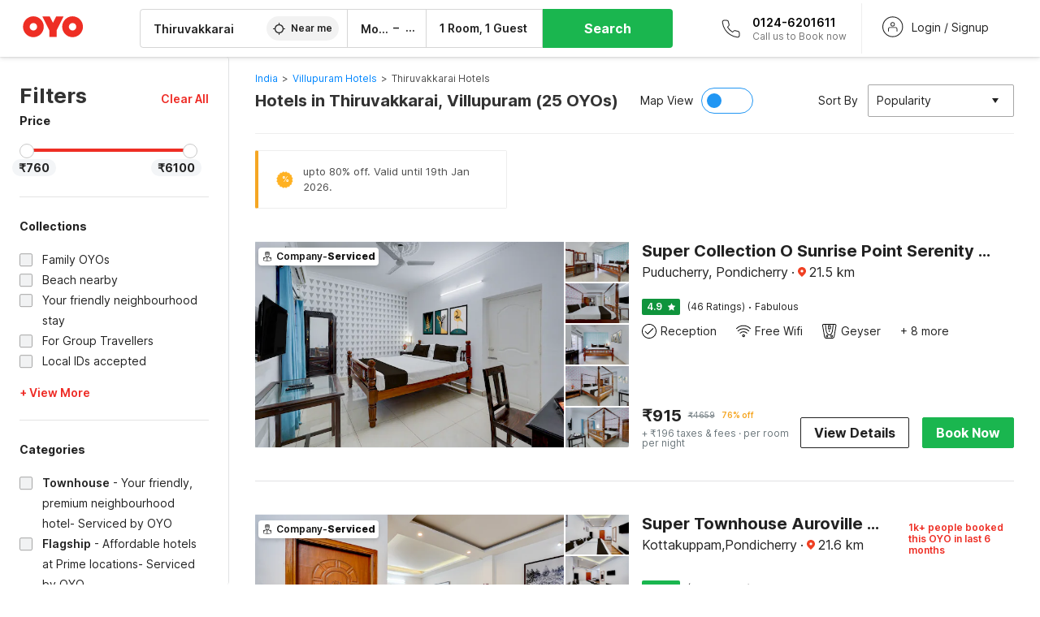

--- FILE ---
content_type: text/html; charset=utf-8
request_url: https://www.oyorooms.com/hotels-in-thiruvakkarai-villupuram/
body_size: 81175
content:

    <!doctype html>
    <html lang="en" dir=ltr>
    <head>
      <meta charSet="utf-8" />
      <meta httpEquiv="x-ua-compatible" content="ie=edge; chrome=1" />
      <meta name="google-site-verification" content="lCkLu-7S0Eb5LOgDgmoWxSWzbopNfzKW01ZEe3ldsOc" />
      <script type="text/javascript">
      	window.renderingSource='server'
        var host = window.location.hostname;
        if (!String.prototype.endsWith) {
	        String.prototype.endsWith = function(search, this_len) {
		        if (this_len === undefined || this_len > this.length) {
			        this_len = this.length;
		        }
	      	  return this.substring(this_len - search.length, this_len) === search;
	        };
        }
        // if (! (host.endsWith("oyorooms.com") || host.endsWith("oyorooms.ms") || host.endsWith("oyohotels.co.jp") || host.endsWith("hotelesoyo.com") || host.endsWith("oyohotels.com") || host.endsWith("belvilla.co.in") || host.endsWith("oyorooms.io")) && host.indexOf('localhost') < 0){
        //   window.location.href="https://www.oyorooms.com";
        // }
      </script>
      <meta httpEquiv="content-language" content="en-IN" />
      <meta name="viewport" content="width=device-width, initial-scale=1.0, user-scalable=0, minimum-scale=1.0" />
      
      <meta name="full-screen" content="yes" />

      <meta name="theme-color" content="#F5F5F5" />
      <link rel="manifest" href="/manifest.json" />
      <link rel="alternate" href="android-app://com.oyo.consumer/https/www.oyorooms.com/" />
      <meta name="google" content="notranslate" />

      <meta name="apple-mobile-web-app-capable" content="yes">
      <meta name="mobile-web-app-capable" content="yes">


      <link rel="dns-prefetch" href="https://fonts.googleapis.com">
      <link rel="dns-prefetch" href="https://fonts.gstatic.com" crossorigin>
      <link rel="dns-prefetch" href="https://assets.oyoroomscdn.com" />
      <link rel="dns-prefetch" href="https://images.oyoroomscdn.com" />
      <link rel="dns-prefetch" href="https://www.google-analytics.com" />
      <link rel="preconnect" href="https://assets.oyoroomscdn.com" />
      <link rel="preconnect" href="https://images.oyoroomscdn.com" />
      <link rel="preconnect" href="https://www.google-analytics.com" />
      <link rel="preconnect" href="https://fonts.googleapis.com">
      <link rel="preconnect" href="https://fonts.gstatic.com" crossorigin>
      <link href="https://fonts.googleapis.com/css2?family=Host+Grotesk:ital,wght@0,300..800;1,300..800&display=swap" rel="stylesheet">
      <link href=/assets/desktop/main.5e8707fa17bd48596880.css rel="stylesheet" type="text/css" />
      <link href=/assets/desktop/commoncss.d5cd9a49beed69b7e064.css rel="stylesheet" type="text/css" />
      <link href=/assets/desktop/listing.84c716fff37385a75923.css rel="stylesheet" type="text/css" />
      <script type="text/javascript">
          window.trackingId = "UA-52365165-1";
            window.user_id = undefined || '';
          (function(i,s,o,g,r,a,m){i['GoogleAnalyticsObject']=r;i[r]=i[r]||function(){
                      (i[r].q=i[r].q||[]).push(arguments)},i[r].l=1*new Date();a=s.createElement(o),
                  m=s.getElementsByTagName(o)[0];a.async=1;a.src=g;m.parentNode.insertBefore(a,m)
          })(window,document,'script','https://www.google-analytics.com/analytics.js','ga');
          ga('create', {
              userId : window.user_id || '',
              trackingId: window.trackingId,
              cookieDomain: 'auto',
              siteSpeedSampleRate: 30,
              useAmpClientId: true,
              cookieFlags: "SameSite=None; Secure"
          });
          ga('require','ec');
      </script>
      <script type="text/javascript"}>
          window.GaTrackingId = "G-589V9TZFMV";
          function loadGoogleTagManager() {
            var script = document.createElement('script');
            script.async = true;
            script.src = 'https://www.googletagmanager.com/gtag/js?id=G-589V9TZFMV';
            document.head.appendChild(script);
          }
          loadGoogleTagManager();
          window.dataLayer = window.dataLayer || [];
          function gtag(){dataLayer.push(arguments);}
          gtag('consent', 'default', {
            'ad_user_data': 'granted',
            'ad_personalization': 'granted',
            'ad_storage': 'granted',
            'analytics_storage': 'granted',
          });
          gtag('js', new Date());
          gtag('config',  window.GaTrackingId, {'allow_enhanced_conversions': true});
      </script>
      <script type="application/ld+json">
        {
          "@context": "https://schema.org/",
          "@type": "Organization",
          "name": "OYO Rooms",
          "url":"https://www.oyorooms.com/",
          "logo":"https://www.oyorooms.com/favicon.ico",
          "sameAs":["https://www.facebook.com/oyorooms", "https://twitter.com/oyorooms", "https://www.pinterest.com/oyorooms/", "https://plus.google.com/u/0/116027434827284400729/posts"],
          "contactPoint":[{
            "@type":"ContactPoint",
            "telephone":"+91 9313 9313 93",
            "contactType":"customer service"
          }]
        }
      </script>
      <title data-react-helmet="true">Hotels in Thiruvakkarai, Villupuram Starting @ ₹760 - Upto 87% OFF on 25 Thiruvakkarai, Villupuram Hotels</title>
      <meta data-react-helmet="true" property="og:publisher" content="https://www.facebook.com/oyorooms"/><meta data-react-helmet="true" property="og:url" content="/hotels-in-thiruvakkarai-villupuram/"/><meta data-react-helmet="true" property="fb:app_id" content="1576475359296300"/><meta data-react-helmet="true" name="twitter:card" content="app"/><meta data-react-helmet="true" name="twitter:app:country" content="in"/><meta data-react-helmet="true" name="twitter:text:title" content="OYO Rooms"/><meta data-react-helmet="true" name="twitter:image" content="https://assets.oyoroomscdn.com/pwa/icons/oyo-logo-120x120.jpg"/><meta data-react-helmet="true" name="description" content="Book Hotels in Thiruvakkarai, Villupuram &amp; Save up to 87%, Price starts @₹760. OYO Promises &amp;#9989Complimentary Breakfast &amp;#9989Free Cancellation &amp;#9989Free WiFi &amp;#9989AC Room &amp;#9989Spotless linen &amp; &amp;#9989Clean Washrooms."/><meta data-react-helmet="true" name="keywords" content="OYO Rooms, OYO Hotels, OYO Inn, Budget Hotels, Guest House, Budget Hotels in Gurgaon, Guest House in Gurgaon, Budget Hotels in Delhi, Guest House in Delhi, Budget Hotels in Noida, Guest House in Noida, Budget Hotels in Bangalore, Guest House in Bangalore, Budget Hotels in Mumbai, Guest House in Mumbai, Cheap Hotels in Delhi, Cheap Hotels in Gurgaon, Cheap Hotels in Noida, Cheap Hotels in Bangalore, Cheap Hotels in Mumbai"/><meta data-react-helmet="true" property="og:title" content="Hotels in Thiruvakkarai, Villupuram Starting @ ₹760 - Upto 87% OFF on 25 Thiruvakkarai, Villupuram Hotels"/><meta data-react-helmet="true" property="og:description" content="Book Hotels in Thiruvakkarai, Villupuram &amp; Save up to 87%, Price starts @₹760. OYO Promises &amp;#9989Complimentary Breakfast &amp;#9989Free Cancellation &amp;#9989Free WiFi &amp;#9989AC Room &amp;#9989Spotless linen &amp; &amp;#9989Clean Washrooms."/><meta data-react-helmet="true" name="twitter:title" content="Hotels in Thiruvakkarai, Villupuram Starting @ ₹760 - Upto 87% OFF on 25 Thiruvakkarai, Villupuram Hotels"/><meta data-react-helmet="true" name="twitter:description" content="Book Hotels in Thiruvakkarai, Villupuram &amp; Save up to 87%, Price starts @₹760. OYO Promises &amp;#9989Complimentary Breakfast &amp;#9989Free Cancellation &amp;#9989Free WiFi &amp;#9989AC Room &amp;#9989Spotless linen &amp; &amp;#9989Clean Washrooms."/><meta data-react-helmet="true" property="og:site_name" content="OYO Rooms"/><meta data-react-helmet="true" property="og:image" content="https://images.oyoroomscdn.com/uploads/hotel_image/352714/vmumrllqtgba.jpg"/><meta data-react-helmet="true" property="og:type" content="hotel"/><meta data-react-helmet="true" name="twitter:url" content="https://www.oyorooms.com/"/>
      <link data-react-helmet="true" rel="icon" href="/favicon.ico"/><link data-react-helmet="true" rel="icon" href="/favicon.ico" sizes="48x48" type="image/x-icon"/><link data-react-helmet="true" rel="apple-touch-icon" sizes="48x48" href="https://assets.oyoroomscdn.com/pwa/icons/oyo-logo-48x48.jpg"/><link data-react-helmet="true" rel="apple-touch-icon" sizes="76x76" href="https://assets.oyoroomscdn.com/pwa/icons/oyo-logo-76x76.jpg"/><link data-react-helmet="true" rel="apple-touch-icon" sizes="120x120" href="https://assets.oyoroomscdn.com/pwa/icons/oyo-logo-120x120.jpg"/><link data-react-helmet="true" rel="apple-touch-icon" sizes="152x152" href="https://assets.oyoroomscdn.com/pwa/icons/oyo-logo-152x152.jpg"/><link data-react-helmet="true" rel="canonical" href="https://www.oyorooms.com/hotels-in-thiruvakkarai-villupuram/"/><link data-react-helmet="true" rel="amphtml" href="https://www.oyorooms.com/hotels-in-thiruvakkarai-villupuram/"/><link data-react-helmet="true" rel="next" href="https://www.oyorooms.com/hotels-in-thiruvakkarai-villupuram/?page=2"/>
      

      
          
          <link rel="preload" as="script" href="/assets/desktop/runtime.7416f9afe38e82d54113.js" />
          <link rel="preload" as="script" href="/assets/desktop/externalvendor.f057d76024c8ef6705d2.js" />
          <link rel="preload" as="script" href="/assets/desktop/common.8c7092ffa2e4edf78bcd.js" />
          <link rel="preload" as="script" href=/assets/desktop/commoncss.fed71782b4efcd643841.js />
          <link rel="preload" as="script" href="/assets/desktop/listing.14c542d4e6275f92749a.js" />
          <link rel="preload" as="script" href="/assets/desktop/main.fc4c06146b0554151b6e.js" />
      


      </head>
        <body itemscope itemtype="http://schema.org/WebPage">
        <script type="text/javascript">
            window.abExpConfig = {"sold":{"val":0,"v":1},"mww2":{"val":"1","v":"4"},"hbad":{"val":0,"v":1},"BnTc":{"val":0,"v":1},"near":{"val":0,"v":1},"ioab":{"val":"0","v":"2"},"mhdp":{"val":"1","v":"5"},"bcrp":{"val":"0","v":"5"},"pwbs":{"val":"1","v":"3"},"mwsb":{"val":0,"v":1},"slin":{"val":0,"v":1},"hsdm":{"val":"2","v":"2"},"lpex":{"val":0,"v":1},"lphv":{"val":0,"v":1},"dpcv":{"val":0,"v":1},"gmab":{"val":"0","v":"1"},"urhe":{"val":0,"v":1},"prdp":{"val":0,"v":1},"comp":{"val":"1","v":"5"},"sldw":{"val":0,"v":1},"mdab":{"val":0,"v":1},"nrmp":{"val":"1","v":"3"},"nhyw":{"val":"1","v":"1"},"wboi":{"val":0,"v":1},"sst":{"val":0,"v":1},"txwb":{"val":0,"v":1},"pod2":{"val":0,"v":1},"ppsi":{"val":"1","v":"5"},"gcer":{"val":"1","v":"4"},"recs":{"val":"1","v":"1"},"swhp":{"val":0,"v":1},"lvhm":{"val":"1","v":"3"},"gmbr":{"val":"1","v":"15"},"yolo":{"val":"1","v":"6"},"rcta":{"val":"1","v":"3"},"cbot":{"val":"1","v":"5"},"otpv":{"val":"1","v":"7"},"trtr":{"val":0,"v":1},"lbhw":{"val":0,"v":1},"ndbp":{"val":"0","v":"3"},"mapu":{"val":"1","v":"3"},"nclc":{"val":0,"v":1},"dwsl":{"val":"1","v":"8"},"eopt":{"val":"1","v":"3"},"wizi":{"val":0,"v":1},"morr":{"val":"1","v":"2"},"yopb":{"val":"1","v":"3"},"TTP":{"val":"1","v":"4"},"Dweb":{"val":0,"v":1},"aimw":{"val":0,"v":1},"hdpn":{"val":"0","v":"5"},"web2":{"val":"0","v":"6"},"log2":{"val":"0","v":"1"},"spw1":{"val":0,"v":1},"strf":{"val":0,"v":1},"ugce":{"val":0,"v":1},"ltvr":{"val":0,"v":1},"hwiz":{"val":0,"v":1},"wizz":{"val":"1","v":"2"},"lpcp":{"val":"1","v":"3"},"clhp":{"val":"0","v":"6"},"prwt":{"val":0,"v":1},"cbhd":{"val":0,"v":1},"ins2":{"val":"0","v":"32"},"mcal":{"val":0,"v":1},"mhdc":{"val":"1","v":"5"},"lopo":{"val":"1","v":"3"},"ptax":{"val":"0","v":"1"},"iiat":{"val":0,"v":1},"pbnb":{"val":"0","v":"7"},"ror2":{"val":"1","v":"2"},"mbwe":{"val":0,"v":1},"mboe":{"val":0,"v":1},"ctry":{"val":0,"v":1},"mshd":{"val":0,"v":1},"sovb":{"val":0,"v":1},"ctrm":{"val":0,"v":1},"ofcr":{"val":0,"v":1},"qupi":{"val":0,"v":1},"iupi":{"val":0,"v":1},"nbi1":{"val":0,"v":1},"rwtg":{"val":0,"v":1},"stow":{"val":0,"v":1},"imtg":{"val":"2","v":"1"},"ptpa":{"val":"0","v":"3"},"ormp":{"val":"0","v":"1"},"pbre":{"val":0,"v":1},"llat":{"val":"0","v":"4"},"ros1":{"val":0,"v":1}};

            // SW-INSTALLATION
            (function() {
              if ('serviceWorker' in navigator ) {
                  window.addEventListener('load', function(){
                    navigator.serviceWorker.register("/service-worker-desktop.js",{scope: "/"});
                  });
              }
          })();
        </script>
        <div id="root" style="height:100vh;"><style data-emotion-c="1acbpvw r9lts4 g49e0i 1iupfd9 s2hsb0 162c9d0 8ijf8a p2g0oj jj695s xotlao 1t05q14 mk5v0g zi3trd bxjamc 1x32axc g7fw8n ml1sc2">@-webkit-keyframes animation-1acbpvw{0%{opacity:0;}100%{opacity:1;}}@keyframes animation-1acbpvw{0%{opacity:0;}100%{opacity:1;}}@-webkit-keyframes animation-r9lts4{0%{background-position:-350px 0;}100%{background-position:350px 0;}}@keyframes animation-r9lts4{0%{background-position:-350px 0;}100%{background-position:350px 0;}}@-webkit-keyframes animation-g49e0i{from{-webkit-transform:translate3d(0,-100 %,0);-ms-transform:translate3d(0,-100 %,0);transform:translate3d(0,-100 %,0);visibility:visible;}to{-webkit-transform:translate3d(0,0,0);-ms-transform:translate3d(0,0,0);transform:translate3d(0,0,0);}}@keyframes animation-g49e0i{from{-webkit-transform:translate3d(0,-100 %,0);-ms-transform:translate3d(0,-100 %,0);transform:translate3d(0,-100 %,0);visibility:visible;}to{-webkit-transform:translate3d(0,0,0);-ms-transform:translate3d(0,0,0);transform:translate3d(0,0,0);}}@-webkit-keyframes animation-1iupfd9{from{-webkit-transform:translate3d(0,0,0);-ms-transform:translate3d(0,0,0);transform:translate3d(0,0,0);}to{visibility:hidden;-webkit-transform:translate3d(0,-100 %,0);-ms-transform:translate3d(0,-100 %,0);transform:translate3d(0,-100 %,0);}}@keyframes animation-1iupfd9{from{-webkit-transform:translate3d(0,0,0);-ms-transform:translate3d(0,0,0);transform:translate3d(0,0,0);}to{visibility:hidden;-webkit-transform:translate3d(0,-100 %,0);-ms-transform:translate3d(0,-100 %,0);transform:translate3d(0,-100 %,0);}}@-webkit-keyframes animation-s2hsb0{from{-webkit-transform:translate3d(100 %,0,0);-ms-transform:translate3d(100 %,0,0);transform:translate3d(100 %,0,0);visibility:visible;}to{-webkit-transform:translate3d(0,0,0);-ms-transform:translate3d(0,0,0);transform:translate3d(0,0,0);}}@keyframes animation-s2hsb0{from{-webkit-transform:translate3d(100 %,0,0);-ms-transform:translate3d(100 %,0,0);transform:translate3d(100 %,0,0);visibility:visible;}to{-webkit-transform:translate3d(0,0,0);-ms-transform:translate3d(0,0,0);transform:translate3d(0,0,0);}}@-webkit-keyframes animation-162c9d0{from{-webkit-transform:translate3d(0,100 %,0);-ms-transform:translate3d(0,100 %,0);transform:translate3d(0,100 %,0);visibility:visible;}to{-webkit-transform:translate3d(0,0,0);-ms-transform:translate3d(0,0,0);transform:translate3d(0,0,0);}}@keyframes animation-162c9d0{from{-webkit-transform:translate3d(0,100 %,0);-ms-transform:translate3d(0,100 %,0);transform:translate3d(0,100 %,0);visibility:visible;}to{-webkit-transform:translate3d(0,0,0);-ms-transform:translate3d(0,0,0);transform:translate3d(0,0,0);}}@-webkit-keyframes animation-8ijf8a{from{-webkit-transform:translate3d(0,0,0);-ms-transform:translate3d(0,0,0);transform:translate3d(0,0,0);}to{visibility:hidden;-webkit-transform:translate3d(100 %,0,0);-ms-transform:translate3d(100 %,0,0);transform:translate3d(100 %,0,0);}}@keyframes animation-8ijf8a{from{-webkit-transform:translate3d(0,0,0);-ms-transform:translate3d(0,0,0);transform:translate3d(0,0,0);}to{visibility:hidden;-webkit-transform:translate3d(100 %,0,0);-ms-transform:translate3d(100 %,0,0);transform:translate3d(100 %,0,0);}}@-webkit-keyframes animation-p2g0oj{from{-webkit-transform:translate3d(0,0,0);-ms-transform:translate3d(0,0,0);transform:translate3d(0,0,0);opacity:0;}to{opacity:1;-webkit-transform:translate3d(0,100%,0);-ms-transform:translate3d(0,100%,0);transform:translate3d(0,100%,0);}}@keyframes animation-p2g0oj{from{-webkit-transform:translate3d(0,0,0);-ms-transform:translate3d(0,0,0);transform:translate3d(0,0,0);opacity:0;}to{opacity:1;-webkit-transform:translate3d(0,100%,0);-ms-transform:translate3d(0,100%,0);transform:translate3d(0,100%,0);}}@-webkit-keyframes animation-jj695s{0%{-webkit-transform:scale(1) translate3d(0,0,0);-ms-transform:scale(1) translate3d(0,0,0);transform:scale(1) translate3d(0,0,0);-webkit-transform-origin:50% 16%;-ms-transform-origin:50% 16%;transform-origin:50% 16%;}100%{-webkit-transform:scale(1.1) translate3d(-30px,0,0);-ms-transform:scale(1.1) translate3d(-30px,0,0);transform:scale(1.1) translate3d(-30px,0,0);-webkit-transform-origin:top;-ms-transform-origin:top;transform-origin:top;}}@keyframes animation-jj695s{0%{-webkit-transform:scale(1) translate3d(0,0,0);-ms-transform:scale(1) translate3d(0,0,0);transform:scale(1) translate3d(0,0,0);-webkit-transform-origin:50% 16%;-ms-transform-origin:50% 16%;transform-origin:50% 16%;}100%{-webkit-transform:scale(1.1) translate3d(-30px,0,0);-ms-transform:scale(1.1) translate3d(-30px,0,0);transform:scale(1.1) translate3d(-30px,0,0);-webkit-transform-origin:top;-ms-transform-origin:top;transform-origin:top;}}@-webkit-keyframes animation-xotlao{0%,100%{-webkit-transform:rotate(0deg);-webkit-transform:rotate(0deg);-ms-transform:rotate(0deg);transform:rotate(0deg);}25%{-webkit-transform:rotate(-20deg);-webkit-transform:rotate(-20deg);-ms-transform:rotate(-20deg);transform:rotate(-20deg);}50%{-webkit-transform:rotate(20deg);-webkit-transform:rotate(20deg);-ms-transform:rotate(20deg);transform:rotate(20deg);}75%{-webkit-transform:rotate(-20deg);-webkit-transform:rotate(-20deg);-ms-transform:rotate(-20deg);transform:rotate(-20deg);}}@keyframes animation-xotlao{0%,100%{-webkit-transform:rotate(0deg);-webkit-transform:rotate(0deg);-ms-transform:rotate(0deg);transform:rotate(0deg);}25%{-webkit-transform:rotate(-20deg);-webkit-transform:rotate(-20deg);-ms-transform:rotate(-20deg);transform:rotate(-20deg);}50%{-webkit-transform:rotate(20deg);-webkit-transform:rotate(20deg);-ms-transform:rotate(20deg);transform:rotate(20deg);}75%{-webkit-transform:rotate(-20deg);-webkit-transform:rotate(-20deg);-ms-transform:rotate(-20deg);transform:rotate(-20deg);}}@-webkit-keyframes animation-1t05q14{0%{opacity:0;-webkit-transform:translateY(-20px);-ms-transform:translateY(-20px);transform:translateY(-20px);}100%{opacity:1;-webkit-transform:translateY(0);-ms-transform:translateY(0);transform:translateY(0);}}@keyframes animation-1t05q14{0%{opacity:0;-webkit-transform:translateY(-20px);-ms-transform:translateY(-20px);transform:translateY(-20px);}100%{opacity:1;-webkit-transform:translateY(0);-ms-transform:translateY(0);transform:translateY(0);}}@-webkit-keyframes animation-mk5v0g{from{-webkit-transform:translateY(-100%);-ms-transform:translateY(-100%);transform:translateY(-100%);}to{-webkit-transform:translateY(0%);-ms-transform:translateY(0%);transform:translateY(0%);}}@keyframes animation-mk5v0g{from{-webkit-transform:translateY(-100%);-ms-transform:translateY(-100%);transform:translateY(-100%);}to{-webkit-transform:translateY(0%);-ms-transform:translateY(0%);transform:translateY(0%);}}@-webkit-keyframes animation-zi3trd{0%,50%,100%{-webkit-transform:translateY(0);-ms-transform:translateY(0);transform:translateY(0);}25%,75%{-webkit-transform:translateY(-8px);-ms-transform:translateY(-8px);transform:translateY(-8px);}}@keyframes animation-zi3trd{0%,50%,100%{-webkit-transform:translateY(0);-ms-transform:translateY(0);transform:translateY(0);}25%,75%{-webkit-transform:translateY(-8px);-ms-transform:translateY(-8px);transform:translateY(-8px);}}@-webkit-keyframes animation-bxjamc{0%,100%{-webkit-transform:translate(0px,-3px) scaleY(1.2);-ms-transform:translate(0px,-3px) scaleY(1.2);transform:translate(0px,-3px) scaleY(1.2);}50%{-webkit-transform:translate(0px,1px) scaleY(0.9);-ms-transform:translate(0px,1px) scaleY(0.9);transform:translate(0px,1px) scaleY(0.9);}}@keyframes animation-bxjamc{0%,100%{-webkit-transform:translate(0px,-3px) scaleY(1.2);-ms-transform:translate(0px,-3px) scaleY(1.2);transform:translate(0px,-3px) scaleY(1.2);}50%{-webkit-transform:translate(0px,1px) scaleY(0.9);-ms-transform:translate(0px,1px) scaleY(0.9);transform:translate(0px,1px) scaleY(0.9);}}@-webkit-keyframes animation-1x32axc{from{stroke-dashoffset:var(--loader-var);}to{stroke-dashoffset:0px;}}@keyframes animation-1x32axc{from{stroke-dashoffset:var(--loader-var);}to{stroke-dashoffset:0px;}}.slick-slider{position:relative;display:block;box-sizing:border-box;-webkit-touch-callout:none;-webkit-user-select:none;-khtml-user-select:none;-moz-user-select:none;-ms-user-select:none;-webkit-user-select:none;-moz-user-select:none;-ms-user-select:none;user-select:none;-ms-touch-action:pan-y;touch-action:pan-y;-webkit-tap-highlight-color:transparent;}.slick-list{position:relative;overflow:hidden;display:block;margin:0;padding:0;}.slick-list:focus{outline:none;}.slick-list.dragging{cursor:pointer;cursor:hand;}.slick-slider .slick-track,.slick-slider .slick-list{-webkit-transform:translate3d(0,0,0);-moz-transform:translate3d(0,0,0);-ms-transform:translate3d(0,0,0);-o-transform:translate3d(0,0,0);-webkit-transform:translate3d(0,0,0);-ms-transform:translate3d(0,0,0);transform:translate3d(0,0,0);}.slick-track{position:relative;left:0;top:0;display:block;margin-left:auto;margin-right:auto;}.slick-track:before,.slick-track:after{content:"";display:table;}.slick-track:after{clear:both;}.slick-loading .slick-track{visibility:hidden;}.slick-slide{float:left;height:100%;min-height:1px;display:none;}[dir="rtl"] .slick-slide{float:left;}.slick-slide img{display:block;}.slick-slide.slick-loading img{display:none;}.slick-slide.dragging img{pointer-events:none;}.slick-initialized .slick-slide{display:block;}.slick-loading .slick-slide{visibility:hidden;}.slick-vertical .slick-slide{display:block;height:auto;border:1px solid transparent;}.slick-arrow.slick-hidden{display:none;}.slick-prev,.slick-next{position:absolute;display:block;height:20px;width:20px;line-height:0;font-size:0;cursor:pointer;background:transparent;color:transparent;top:50%;-webkit-transform:translate(0,-50%);-ms-transform:translate(0,-50%);-webkit-transform:translate(0,-50%);-ms-transform:translate(0,-50%);transform:translate(0,-50%);padding:0;border:none;outline:none;width:48px;height:48px;box-shadow:0 7px 8px 0 rgba(0,0,0,0.35);background-color:#fff;border:none;z-index:2;border-radius:50%;opacity:1;-webkit-transition:.2s;transition:.2s;}.slick-prev:hover,.slick-next:hover,.slick-prev:focus,.slick-next:focus{outline:none;}.slick-prev:hover:before,.slick-next:hover:before,.slick-prev:focus:before,.slick-next:focus:before{opacity:1 !default;}.slick-prev.slick-disabled,.slick-next.slick-disabled{opacity:0;visibility:hidden;}.slick-prev.slick-disabled:before,.slick-next.slick-disabled:before{opacity:0.25!default;}.slick-prev:before,.slick-next:before{font-size:20px;line-height:1;color:black !default;-webkit-font-smoothing:antialiased;-moz-osx-font-smoothing:grayscale;}.slick-prev{left:-24px;}[dir="rtl"] .slick-prev{right:20px;}.slick-prev:before{content:'';-webkit-transform:rotate(180deg);-ms-transform:rotate(180deg);transform:rotate(180deg);background:url("[data-uri]");background-repeat:no-repeat;background-position:center;height:20px;margin-right:2px;line-height:0;display:-webkit-box;display:-webkit-flex;display:-ms-flexbox;display:flex;-webkit-box-pack:center;-webkit-justify-content:center;-ms-flex-pack:center;justify-content:center;-webkit-align-items:center;-webkit-box-align:center;-ms-flex-align:center;align-items:center;}[dir="rtl"] .slick-prev:before{content:'';background:url("[data-uri]");background-repeat:no-repeat;background-position:center;height:20px;margin-left:2px;line-height:0;display:-webkit-box;display:-webkit-flex;display:-ms-flexbox;display:flex;-webkit-box-pack:center;-webkit-justify-content:center;-ms-flex-pack:center;justify-content:center;-webkit-align-items:center;-webkit-box-align:center;-ms-flex-align:center;align-items:center;-webkit-transform:rotate(180deg);-ms-transform:rotate(180deg);transform:rotate(180deg);}.slick-next{right:-24px;}[dir="rtl"] .slick-next{left:20px;right:auto !important;}.slick-next:before{content:'';background:url("[data-uri]");background-repeat:no-repeat;background-position:center;height:20px;margin-left:2px;line-height:0;display:-webkit-box;display:-webkit-flex;display:-ms-flexbox;display:flex;-webkit-box-pack:center;-webkit-justify-content:center;-ms-flex-pack:center;justify-content:center;-webkit-align-items:center;-webkit-box-align:center;-ms-flex-align:center;align-items:center;}[dir="rtl"] .slick-next:before{content:'';-webkit-transform:rotate(0deg);-ms-transform:rotate(0deg);transform:rotate(0deg);background:url("[data-uri]");background-repeat:no-repeat;background-position:center;height:20px;margin-right:2px;line-height:0;display:-webkit-box;display:-webkit-flex;display:-ms-flexbox;display:flex;-webkit-box-pack:center;-webkit-justify-content:center;-ms-flex-pack:center;justify-content:center;-webkit-align-items:center;-webkit-box-align:center;-ms-flex-align:center;align-items:center;}.slick-dotted.slick-slider{margin-bottom:30px;}.slick-dots{position:absolute;bottom:-25px;list-style:none;display:block;text-align:center;padding:0;margin:0;width:100%;}.slick-dots li{position:relative;display:inline-block;height:20px;width:20px;margin:0 5px;padding:0;cursor:pointer;}.slick-dots li button{border:0;background:transparent;display:block;height:20px;width:20px;outline:none;line-height:0;font-size:0;color:transparent;padding:5px;cursor:pointer;}.slick-dots li button:hover,.slick-dots li button:focus{outline:none;}.slick-dots li button:hover:before,.slick-dots li button:focus:before{opacity:1 !default;}.slick-dots li button:before{position:absolute;top:0;left:0;content:"\0o2022" !default;width:20px;height:20px;font-size:6px !default;line-height:20px;text-align:center;color:black !default;opacity:0.25!default;-webkit-font-smoothing:antialiased;-moz-osx-font-smoothing:grayscale;}.slick-dots li.slick-active button:before{color:black !default;opacity:0.75 !default;}.slick-list{height:100%;}.slick-slide *{outline:none;}.slick-slider *{-webkit-backface-visibility:hidden;-moz-backface-visibility:hidden;-ms-backface-visibility:hidden;-webkit-backface-visibility:hidden;backface-visibility:hidden;}.slick-animatedSlideshow .slick-prev,.slick-animatedSlideshow .slick-next{-webkit-transition:all 0.3s ease;transition:all 0.3s ease;visibility:hidden;background-color:transparentize(#000000,0.7);}.slick-animatedSlideshow .slick-prev:hover,.slick-animatedSlideshow .slick-next:hover{background-color:transparentize(#000000,0.46);}.slick-animatedSlideshow .slick-next{right:-44px;}.slick-animatedSlideshow .slick-next:before{content:'';background:url("[data-uri]");background-repeat:no-repeat;background-position:center;height:20px;}.slick-animatedSlideshow .slick-prev{left:-44px;}.slick-animatedSlideshow .slick-prev:before{content:'';background:url("[data-uri]");background-repeat:no-repeat;background-position:center;height:20px;}.slick-animatedSlideshow:hover .slick-prev{visibility:visible;left:20px;}.slick-animatedSlideshow:hover .slick-next{visibility:visible;right:20px;}.slick-animatedSlideshow--persistArrows .slick-prev{visibility:visible;left:20px;}.slick-animatedSlideshow--persistArrows .slick-next{visibility:visible;right:20px !important;}.slick-animatedSlideshow .slick-dots{bottom:25px;right:20px;width:auto;}.slick-animatedSlideshow .slick-dots li{margin:0;}.slick-animatedSlideshow .slick-dots li button:before{font-size:22px;color:#fff;opacity:0.5;-webkit-transition:all 0.5s ease;transition:all 0.5s ease;}.slick-animatedSlideshow .slick-dots li.slick-active button:before{font-size:26px;top:-1px;color:#fff;opacity:1;}.slick-dataSlideshow .slick-prev,.slick-dataSlideshow .slick-next{top:calc(100% + 65px);height:32px;width:32px;}.slick-dataSlideshow .slick-prev{left:calc(100% - 80px);}.slick-dataSlideshow .slick-next{right:0;}.slickCompactArrows .slick-prev,.slickCompactArrows .slick-next{box-shadow:0 2px 8px 0 rgba(0,0,0,0.12);height:32px;width:32px;}.slick-vibrantControls .slick-next,.slick-vibrantControls .slick-prev{background:#f88881;height:64px;width:64px;box-shadow:0 7px 8px 0 rgba(0,0,0,.2);opacity:1;-webkit-transition:0.2s;transition:0.2s;}.slick-vibrantControls .slick-next:hover,.slick-vibrantControls .slick-prev:hover{background:#ee2e24;}.slick-vibrantControls .slick-next:before,.slick-vibrantControls .slick-prev:before{content:'';background:url("[data-uri]");background-repeat:no-repeat;background-position:center;height:30px;}.slick-vibrantControls .slick-prev:before{-webkit-transform:rotate(180deg);-ms-transform:rotate(180deg);transform:rotate(180deg);}.slick-lightboxControls .slick-next,.slick-lightboxControls .slick-prev{background:transparent;height:64px;width:64px;box-shadow:none;opacity:1;-webkit-transition:0.2s;transition:0.2s;}.slick-lightboxControls .slick-next:before,.slick-lightboxControls .slick-prev:before{content:'';background:url("[data-uri]");background-repeat:no-repeat;background-position:center;height:40px;}.slick-lightboxControls .slick-prev:before{-webkit-transform:rotate(180deg);-ms-transform:rotate(180deg);transform:rotate(180deg);}.slick-lightboxControls .slick-disabled{visibility:visible;cursor:default;}.slick-lightboxControls .slick-disabled:before{opacity:0.3;}.slick-lightboxControls--compact .slick-next:before,.slick-lightboxControls--compact .slick-prev:before{background:url("[data-uri]");background-repeat:no-repeat;background-position:center;height:30px;}.slickCompactArrows .slick-prev,.slickCompactArrows .slick-next{box-shadow:0 2px 8px 0 rgba(0,0,0,0.12);height:32px;width:32px;}@-webkit-keyframes animation-ml1sc2{0%{opacity:0;}100%{opacity:1;}}@keyframes animation-ml1sc2{0%{opacity:0;}100%{opacity:1;}}</style><div class="layout__container"><div style="top: 0px; left: 0px; position: absolute; height: 0px; width: 0px;"><svg xmlns="http://www.w3.org/2000/svg" width="0" height="0"><symbol id="logo" viewBox="0 0 53 20"><path d="M44.584 19.15c5.034 0 9.13-4.123 9.13-9.19 0-5.07-4.096-9.19-9.13-9.19-5.035 0-9.13 4.12-9.13 9.19 0 5.067 4.095 9.19 9.13 9.19zm0-12.467c1.794 0 3.255 1.47 3.255 3.276 0 1.806-1.462 3.274-3.256 3.274-1.795 0-3.254-1.468-3.254-3.275 0-1.808 1.46-3.277 3.254-3.277zM10.138 19.15c5.034 0 9.13-4.123 9.13-9.19 0-5.07-4.096-9.19-9.13-9.19-5.033 0-9.13 4.12-9.13 9.19 0 5.067 4.097 9.19 9.13 9.19zm0-12.467c1.795 0 3.255 1.47 3.255 3.276 0 1.806-1.46 3.274-3.255 3.274-1.794 0-3.253-1.468-3.253-3.275 0-1.808 1.46-3.277 3.253-3.277zm17.218-.207L24.553.89H17.99l6.13 12.22v5.753h6.473V13.11L36.723.89h-6.566l-2.8 5.586z"></path></symbol></svg></div><div style="position: absolute; top: 0px; left: 0px; width: 0px; height: 0px;"></div><style data-emotion-c="r9c3xt">.c-r9c3xt{width:100%;min-height:100vh;background:#fff;}</style><div class="c-r9c3xt"><div><div class="listing"><div class="cmsWrapper listing__topFold"><div class="oyo-row oyo-row--no-spacing headerSticky"><div class="oyo-cell headerSticky__leftHeader"><style data-emotion-c="nn640c">.c-nn640c{-webkit-text-decoration:none;text-decoration:none;color:inherit;}</style><a class="c-nn640c headerSticky__logoWrapper" href="/us/"><svg class="headerSticky__logo"><use xlink:href="#logo"></use></svg></a></div><div class="oyo-cell headerSticky__rightHeader"><div class="oyo-row oyo-row--no-spacing headerSearchWidget "><div class="headerSearchWidget__comp headerSearchWidget__autoComplete"><div class="oyo-row oyo-row--no-spacing autoCompleteDesktop
          autoCompleteDesktop--header
          
        "><div class="oyo-cell oyo-cell--12-col oyo-cell--8-col-tablet oyo-cell--4-col-phone"><form class="autoCompleteDesktop__searchContainer"><input id="autoComplete__header" type="text" placeholder="Search by city, hotel, or neighborhood" value="Thiruvakkarai" autoComplete="off" required class="autoCompleteDesktop__searchBox
              autoCompleteDesktop__searchBox--header
              autoCompleteDesktop__searchBox--nearbyVisible" /><div class="autoCompleteDesktop__nearbyComponentWrapper"><div class="nearbyComponent ripple"><span class="nearbyComponent__iconWrapper"><svg class="nearbyComponent__icon"><use xlink:href="#crosshair-icon"></use></svg></span><span class="d-text12 is-fontBold nearbyComponent__text">Near me</span></div></div><span></span></form></div><span></span></div></div><div class="headerSearchWidget__comp headerSearchWidget__dateRangePicker "><div class="oyo-row oyo-row--no-spacing u-h100 u-justifySpaceBetween u-alignItemsCenter headerDatePicker"><div class="oyo-cell oyo-cell--12-col oyo-cell--8-col-tablet oyo-cell--4-col-phone d-text14 headerDatePicker__checkInOut u-textEllipsis"><span class="headerDatePicker__date u-textEllipsis">Mon, 19 Jan</span><span class="headerDatePicker__arrowWrapper">–</span><span class="headerDatePicker__date u-textEllipsis">Tue, 20 Jan</span></div><span></span></div></div><div class="headerSearchWidget__comp headerSearchWidget__guestRoomPicker "><div class="oyo-row oyo-row--no-spacing u-h100 u-justifyCenter u-alignItemsCenter headerGuestRoomPicker"><div class="oyo-cell oyo-cell--12-col oyo-cell--8-col-tablet oyo-cell--4-col-phone d-text14 u-textEllipsis headerGuestRoomPicker__guestRoomCount">1 Room, 1 Guest</div><span></span></div></div><div class="headerSearchWidget__comp headerSearchWidget__search"><button class="u-textCenter searchButton searchButton--header">Search</button></div></div><div class="headerSticky__menu"><div data-cms-id="686940" data-cms-template="cWeb-Properties" class="promoCard "><div class="promoCard__card promoCard__card--cta"><div class="promoCard__iconWrapper"><span class class><svg width='24' height='24' viewBox='0 0 24 24' fill='none' xmlns='http://www.w3.org/2000/svg'> <path d='M21.9994 16.92V19.92C22.0006 20.1985 21.9435 20.4742 21.832 20.7294C21.7204 20.9845 21.5567 21.2136 21.3515 21.4019C21.1463 21.5901 20.904 21.7335 20.6402 21.8227C20.3764 21.9119 20.0968 21.9451 19.8194 21.92C16.7423 21.5856 13.7864 20.5342 11.1894 18.85C8.77327 17.3147 6.72478 15.2662 5.18945 12.85C3.49942 10.2412 2.44769 7.271 2.11944 4.18001C2.09446 3.90347 2.12732 3.62477 2.21595 3.36163C2.30457 3.09849 2.44702 2.85669 2.63421 2.65163C2.82141 2.44656 3.04925 2.28271 3.30324 2.17053C3.55722 2.05834 3.83179 2.00027 4.10945 2.00001H7.10945C7.59475 1.99523 8.06524 2.16708 8.43321 2.48354C8.80118 2.79999 9.04152 3.23945 9.10944 3.72001C9.23607 4.68007 9.47089 5.62273 9.80945 6.53001C9.94399 6.88793 9.97311 7.27692 9.89335 7.65089C9.8136 8.02485 9.62831 8.36812 9.35944 8.64001L8.08945 9.91001C9.513 12.4136 11.5859 14.4865 14.0894 15.91L15.3594 14.64C15.6313 14.3711 15.9746 14.1859 16.3486 14.1061C16.7225 14.0263 17.1115 14.0555 17.4694 14.19C18.3767 14.5286 19.3194 14.7634 20.2794 14.89C20.7652 14.9585 21.2088 15.2032 21.526 15.5775C21.8431 15.9518 22.0116 16.4296 21.9994 16.92Z' stroke='#212121' stroke-linecap='round' stroke-linejoin='round'/> </svg></span></div><div class="promoCard__contentWrapper"><div class="promoCard__text d-text14 is-fontBold"><span class class>0124-6201611</span></div><div class="promoCard__subtext d-text12">Call us to Book now</div></div></div></div><div data-cms-id="490974" data-cms-template="cWEB-SideMenu" class="sideMenuAuthButton
          
          
          sideMenuAuthButton--headerSecondary"><div class="sideMenuAuthButton__btnWrap"><div class="sideMenuAuthButton__iconWrapper sideMenuAuthButton__iconWrapper--hollow"><svg><use xlink:href="#account-circle-hollow"></use></svg></div><div class="sideMenuAuthButton__contentWrapper"><div class="sideMenuAuthButton__text">Login / Signup</div></div></div></div></div></div></div></div><div class="listing__topSection"><aside class="sidebar"><div class="sidebar__header"><div class="filters__heading"><span>Filters</span></div><a tabIndex="0" role="button" class="sidebar__clearAll"><span>Clear All</span></a></div><div class="filters"><div class="filters__wrapper"><div class="filters__item"><div class="rangepicker"><h4>Price</h4><div aria-disabled="false" class="input-range"><span class="input-range__label input-range__label--min"><span class="input-range__label-container">₹760</span></span><div class="input-range__track input-range__track--background"><div style="left: 0%; width: 100%;" class="input-range__track input-range__track--active"></div><span style="position: absolute; left: 0%;" class="input-range__slider-container"><span class="input-range__label input-range__label--value"><span class="input-range__label-container">₹760</span></span><div aria-valuemax="6100" aria-valuemin="760" aria-valuenow="760" draggable="false" role="slider" tabIndex="0" class="input-range__slider"></div></span><span style="position: absolute; left: 100%;" class="input-range__slider-container"><span class="input-range__label input-range__label--value"><span class="input-range__label-container">₹6100</span></span><div aria-valuemax="6100" aria-valuemin="760" aria-valuenow="6100" draggable="false" role="slider" tabIndex="0" class="input-range__slider"></div></span></div><span class="input-range__label input-range__label--max"><span class="input-range__label-container">₹6100</span></span></div></div></div></div><div class="filters__wrapper"><div class="filters__item"><div class="checkBoxGroup"><h4>Collections</h4><a class="c-nn640c" href="/hotels-in-thiruvakkarai-villupuram/family-oyos/"><label HtmlFor="android-app-family-collection" class="checkbox  "><input id="android-app-family-collection" name="android-app-family-collection" count="3" priority="1.7976931348623157E308" filtered_count="3" hotel_count="3" label="Family OYOs" data-state="Family OYOs" url="/hotels-in-thiruvakkarai-villupuram/family-oyos/" excludeQuery extraProps="[object Object]" class=" " type="checkbox" /><div class="checkbox__label">Family OYOs</div></label></a><a class="c-nn640c" href="/hotels-in-thiruvakkarai-villupuram/beach-nearby/"><label HtmlFor="android-app-beaches-collection" class="checkbox  "><input id="android-app-beaches-collection" name="android-app-beaches-collection" count="1" priority="1.7976931348623157E308" filtered_count="1" hotel_count="1" label="Beach nearby" data-state="Beach nearby" url="/hotels-in-thiruvakkarai-villupuram/beach-nearby/" excludeQuery extraProps="[object Object]" class=" " type="checkbox" /><div class="checkbox__label">Beach nearby</div></label></a><a class="c-nn640c" href="/hotels-in-thiruvakkarai-villupuram/your-friendly-neighbourhood-stay/"><label HtmlFor="townhouse_prism" class="checkbox  "><input id="townhouse_prism" name="townhouse_prism" count="3" priority="1.7976931348623157E308" filtered_count="3" hotel_count="3" label="Your friendly neighbourhood stay" data-state="Your friendly neighbourhood stay" url="/hotels-in-thiruvakkarai-villupuram/your-friendly-neighbourhood-stay/" excludeQuery extraProps="[object Object]" class=" " type="checkbox" /><div class="checkbox__label">Your friendly neighbourhood stay</div></label></a><a class="c-nn640c" href="/hotels-in-thiruvakkarai-villupuram/for-group-travellers/"><label HtmlFor="android-app-frontier-collection" class="checkbox  "><input id="android-app-frontier-collection" name="android-app-frontier-collection" count="1" priority="1.7976931348623157E308" filtered_count="1" hotel_count="1" label="For Group Travellers" data-state="For Group Travellers" url="/hotels-in-thiruvakkarai-villupuram/for-group-travellers/" excludeQuery extraProps="[object Object]" class=" " type="checkbox" /><div class="checkbox__label">For Group Travellers</div></label></a><a class="c-nn640c" href="/hotels-in-thiruvakkarai-villupuram/local-ids-accepted/"><label HtmlFor="android-app-localite-collection" class="checkbox  "><input id="android-app-localite-collection" name="android-app-localite-collection" count="3" priority="1.7976931348623157E308" filtered_count="3" hotel_count="3" label="Local IDs accepted" data-state="Local IDs accepted" url="/hotels-in-thiruvakkarai-villupuram/local-ids-accepted/" excludeQuery extraProps="[object Object]" class=" " type="checkbox" /><div class="checkbox__label">Local IDs accepted</div></label></a><a class="c-nn640c" href="/hotels-in-thiruvakkarai-villupuram/oyos-welcomes-couples/"><style data-emotion-c="1hyfx7x">.c-1hyfx7x{display:none;}</style><label HtmlFor="android-app-couple-collection" class="checkbox c-1hyfx7x"><input id="android-app-couple-collection" name="android-app-couple-collection" count="11" priority="1.7976931348623157E308" filtered_count="11" hotel_count="11" label="OYOs welcomes couples" data-state="OYOs welcomes couples" url="/hotels-in-thiruvakkarai-villupuram/oyos-welcomes-couples/" excludeQuery extraProps="[object Object]" class="c-1hyfx7x" type="checkbox" /><div class="checkbox__label">OYOs welcomes couples</div></label></a><a class="c-nn640c" href="/hotels-in-thiruvakkarai-villupuram/oyo-recommended/"><label HtmlFor="android-app-oyo-recommend-collection" class="checkbox c-1hyfx7x"><input id="android-app-oyo-recommend-collection" name="android-app-oyo-recommend-collection" count="1" priority="1.7976931348623157E308" filtered_count="1" hotel_count="1" label="OYO Recommended" data-state="OYO Recommended" url="/hotels-in-thiruvakkarai-villupuram/oyo-recommended/" excludeQuery extraProps="[object Object]" class="c-1hyfx7x" type="checkbox" /><div class="checkbox__label">OYO Recommended</div></label></a><span tabIndex="0" role="button" class="checkBoxGroup__viewMore">+ View More</span></div></div></div><div class="filters__wrapper"><div class="filters__item"><div class="checkBoxGroup"><h4>Categories</h4><a class="c-nn640c" href="/townhouse-hotels-in-thiruvakkarai-villupuram/"><label HtmlFor="townhouse" class="checkbox  "><input id="townhouse" name="townhouse" description="Your friendly, premium neighbourhood hotel- Serviced by OYO" priority="1.7976931348623157E308" label="[object Object]" data-state="[object Object]" url="/townhouse-hotels-in-thiruvakkarai-villupuram/" excludeQuery extraProps="[object Object]" class=" " type="checkbox" /><div class="checkbox__label"><span><span class="is-fontBold">Townhouse</span> - Your friendly, premium neighbourhood hotel- Serviced by OYO</span></div></label></a><a class="c-nn640c" href="/flagship-hotels-in-thiruvakkarai-villupuram/"><label HtmlFor="flagship" class="checkbox  "><input id="flagship" name="flagship" description="Affordable hotels at Prime locations- Serviced by OYO" priority="1.7976931348623157E308" label="[object Object]" data-state="[object Object]" url="/flagship-hotels-in-thiruvakkarai-villupuram/" excludeQuery extraProps="[object Object]" class=" " type="checkbox" /><div class="checkbox__label"><span><span class="is-fontBold">Flagship</span> - Affordable hotels at Prime locations- Serviced by OYO</span></div></label></a><a class="c-nn640c" href="/collection-o-hotels-in-thiruvakkarai-villupuram/"><label HtmlFor="collectiono" class="checkbox  "><input id="collectiono" name="collectiono" description="A space for new-age travellers - Serviced by OYO" priority="1.7976931348623157E308" label="[object Object]" data-state="[object Object]" url="/collection-o-hotels-in-thiruvakkarai-villupuram/" excludeQuery extraProps="[object Object]" class=" " type="checkbox" /><div class="checkbox__label"><span><span class="is-fontBold">Collection O</span> - A space for new-age travellers - Serviced by OYO</span></div></label></a><a class="c-nn640c" href="/townhouse-oak-hotels-in-thiruvakkarai-villupuram/"><label HtmlFor="townhouseoak" class="checkbox  "><input id="townhouseoak" name="townhouseoak" description="A touch of luxury for Leisure and Business Traveller" priority="1.7976931348623157E308" label="[object Object]" data-state="[object Object]" url="/townhouse-oak-hotels-in-thiruvakkarai-villupuram/" excludeQuery extraProps="[object Object]" class=" " type="checkbox" /><div class="checkbox__label"><span><span class="is-fontBold">Townhouse Oak</span> - A touch of luxury for Leisure and Business Traveller</span></div></label></a></div></div></div><div class="filters__wrapper"><div class="filters__item"><div class="checkBoxGroup"><h4>Accomodation Type</h4><a class="c-nn640c" href="/homestays-in-villupuram/"><label HtmlFor="10" class="checkbox  "><input id="10" name="10" label="OYO Home" data-state="OYO Home" url="/homestays-in-villupuram/" excludeQuery extraProps="[object Object]" class=" " type="checkbox" /><div class="checkbox__label">OYO Home</div></label></a><a class="c-nn640c" href="/hotels-in-villupuram/"><label HtmlFor="0" class="checkbox  "><input id="0" name="0" label="Hotel" data-state="Hotel" url="/hotels-in-villupuram/" excludeQuery extraProps="[object Object]" class=" " type="checkbox" /><div class="checkbox__label">Hotel</div></label></a></div></div></div><div class="filters__wrapper"><div class="filters__item"><div class="checkBoxGroup"><h4>Hotel Facilities</h4><a class="c-nn640c" href="/hotels-in-thiruvakkarai-villupuram/with-tv/"><label HtmlFor="39" class="checkbox  "><input id="39" name="39" priority="1.7976931348623157E308" icon_id="76" label="TV" data-state="TV" url="/hotels-in-thiruvakkarai-villupuram/with-tv/" excludeQuery extraProps="[object Object]" class=" " type="checkbox" /><div class="checkbox__label">TV</div></label></a><a class="c-nn640c" href="/hotels-in-thiruvakkarai-villupuram/with-dth/"><label HtmlFor="124" class="checkbox  "><input id="124" name="124" priority="1.7976931348623157E308" icon_id="154" label="DTH" data-state="DTH" url="/hotels-in-thiruvakkarai-villupuram/with-dth/" excludeQuery extraProps="[object Object]" class=" " type="checkbox" /><div class="checkbox__label">DTH</div></label></a></div></div></div><div class="filters__wrapper"><div class="filters__item"><div class="w-filter"><div class="w-filter-contentCont"><div class="w-filter-content"><span class="w-filter-name">Wizard Member OYOs</span><span class="w-filter-desc">Get 5% off on member hotels</span></div></div><style data-emotion-c="1k6asfw">.c-1k6asfw{display:-webkit-box;display:-webkit-flex;display:-ms-flexbox;display:flex;-webkit-align-items:center;-webkit-box-align:center;-ms-flex-align:center;align-items:center;-webkit-box-pack:center;-webkit-justify-content:center;-ms-flex-pack:center;justify-content:center;margin:10px auto;border-radius:2px;padding:0 10px;font-size:16px;font-weight:600;outline:none;cursor:pointer;font-family:'Inter';}</style><button class="c-1k6asfw w-filter-btn" type="button"><span class="w-filter-btn-text">Show Only Wizard Member OYOs</span></button></div></div></div><div class="filters__wrapper"><div class="filters__item"><div class="checkBoxGroup"><h4>Check-in features</h4><label HtmlFor="postpaid_allowed" class="checkbox  "><input id="postpaid_allowed" name="postpaid_allowed" label="Pay at Hotel" data-state="Pay at Hotel" excludeQuery extraProps="[object Object]" class=" " type="checkbox" /><div class="checkbox__label">Pay at Hotel</div></label></div></div></div></div></aside><section class="listing__content"><div class="listing__contentWrapper"><div class="ListingContentHeader"><div itemScope itemType="http://schema.org/BreadcrumbList" class="Breadcrumbs"><div class="Breadcrumbs__item"><span itemProp="itemListElement" itemScope itemType="http://schema.org/ListItem"><a href="/" itemProp="item" itemType="https://schema.org/Thing" class="Breadcrumbs__item--label"> <meta itemProp="name" content="india" /><meta itemProp="position" content="1" />india</a></span><span class="Breadcrumbs__item--arrow">&gt;</span></div><div class="Breadcrumbs__item"><span itemProp="itemListElement" itemScope itemType="http://schema.org/ListItem"><a href="/hotels-in-villupuram/" itemProp="item" itemType="https://schema.org/Thing" class="Breadcrumbs__item--label"> <meta itemProp="name" content="villupuram Hotels" /><meta itemProp="position" content="2" />villupuram Hotels</a></span><span class="Breadcrumbs__item--arrow">&gt;</span></div><div class="Breadcrumbs__item"><span class="Breadcrumbs__item--label">thiruvakkarai Hotels</span></div></div><div class="ListingContentHeader__heading"><span><h1 class="ListingContentHeader__h1">Hotels in Thiruvakkarai, Villupuram (25 OYOs)</h1></span><div class="ListingContentHeader__mapToggle"><span class="ListingContentHeader__mapToggle--label">Map View</span><label class="ToggleButton"><input type="checkbox" name="test" class="ToggleButton__input" /><span class="ToggleButton__sliderRound"></span></label></div><div><div class="dropdown"><span class="dropdown__label">Sort By</span><span tabIndex="-1" class="dropdown__select">Popularity<ul class="dropdown__list"><li class="dropdown__item"><span>Popularity  </span></li><li class="dropdown__item"><span>Guest Ratings  </span></li><li class="dropdown__item"><span>Price Low to High  </span></li><li class="dropdown__item"><span>Price High to Low  </span></li><li class="dropdown__item"><span>Show Closest OYO  </span></li></ul></span></div></div></div><div class="ListingContentHeader__divider"></div><div class="listingBanners"><div class="listingBanners__section"><div class="listingBanners__card listingBanners__couponWrapper"><div class="listingBanners__couponWrapper--icon"></div><div class="listingBanners__couponWrapper--text"><span>upto 80% off. Valid until 19th Jan 2026.</span></div></div></div></div></div><div class="oyo-row oyo-row--no-spacing ListingHotelCardWrapper"><div class="oyo-cell--12-col oyo-cell--8-col-tablet oyo-cell--4-col-phone"><div class="oyo-row oyo-row--no-spacing hotelCardListing"><div class="hotelCardListing__imgCardWrapper"><div class="oyo-row oyo-row--no-spacing listingImageCard"><div class="oyo-cell--10-col listingImageCard__carousel"><div dir="ltr" class="slick-slider slick-fadeinSlideshow slick-initialized"><button type="button" data-role="none" style="display: block;" class="slick-arrow slick-prev"> Previous</button><div class="slick-list"><div style="width: 7100%; left: -100%;" class="slick-track"><div data-index="-1" tabIndex="-1" aria-hidden="true" style="width: 1.408450704225352%;" class="slick-slide slick-cloned"></div><div data-index="0" tabIndex="-1" aria-hidden="false" style="outline: none; width: 1.408450704225352%;" class="slick-slide slick-active slick-current"><div><style data-emotion-c="ahj8kj">.c-ahj8kj{color:rgba(0,0,0,0.54);background:#f3f5f7;height:100%;width:100%;background:#f3f5f7;-webkit-animation:none;animation:none;position:relative;z-index:0;}.c-ahj8kj:after{content:'';position:absolute;height:100%;width:100%;top:0;left:0;background:url(https://assets.oyoroomscdn.com/pwa/images/image-icon-v2.png) no-repeat center center transparent;-webkit-animation:none;animation:none;z-index:-1;}</style><div class="c-ahj8kj"><style data-emotion-c="1xv0w1q">.c-1xv0w1q{width:100%;height:100%;vertical-align:middle;object-fit:contain;}</style><img alt="Super Collection O Sunrise Point Serenity Beach Formerly White Lotus Residency" loading="auto" importance="auto" src="https://images.oyoroomscdn.com/uploads/hotel_image/352714/medium/vmumrllqtgba.jpg" placeholderType="hotel" contain="true" itemprop="image" class="listingImageCard__carousel__imgWrapper listingImageCard__carouselImg c-1xv0w1q" tabIndex="-1" style="width: 100%; display: inline-block;" /></div></div></div><div data-index="1" tabIndex="-1" aria-hidden="true" style="outline: none; width: 1.408450704225352%;" class="slick-slide"></div><div data-index="2" tabIndex="-1" aria-hidden="true" style="outline: none; width: 1.408450704225352%;" class="slick-slide"></div><div data-index="3" tabIndex="-1" aria-hidden="true" style="outline: none; width: 1.408450704225352%;" class="slick-slide"></div><div data-index="4" tabIndex="-1" aria-hidden="true" style="outline: none; width: 1.408450704225352%;" class="slick-slide"></div><div data-index="5" tabIndex="-1" aria-hidden="true" style="outline: none; width: 1.408450704225352%;" class="slick-slide"></div><div data-index="6" tabIndex="-1" aria-hidden="true" style="outline: none; width: 1.408450704225352%;" class="slick-slide"></div><div data-index="7" tabIndex="-1" aria-hidden="true" style="outline: none; width: 1.408450704225352%;" class="slick-slide"></div><div data-index="8" tabIndex="-1" aria-hidden="true" style="outline: none; width: 1.408450704225352%;" class="slick-slide"></div><div data-index="9" tabIndex="-1" aria-hidden="true" style="outline: none; width: 1.408450704225352%;" class="slick-slide"></div><div data-index="10" tabIndex="-1" aria-hidden="true" style="outline: none; width: 1.408450704225352%;" class="slick-slide"></div><div data-index="11" tabIndex="-1" aria-hidden="true" style="outline: none; width: 1.408450704225352%;" class="slick-slide"></div><div data-index="12" tabIndex="-1" aria-hidden="true" style="outline: none; width: 1.408450704225352%;" class="slick-slide"></div><div data-index="13" tabIndex="-1" aria-hidden="true" style="outline: none; width: 1.408450704225352%;" class="slick-slide"></div><div data-index="14" tabIndex="-1" aria-hidden="true" style="outline: none; width: 1.408450704225352%;" class="slick-slide"></div><div data-index="15" tabIndex="-1" aria-hidden="true" style="outline: none; width: 1.408450704225352%;" class="slick-slide"></div><div data-index="16" tabIndex="-1" aria-hidden="true" style="outline: none; width: 1.408450704225352%;" class="slick-slide"></div><div data-index="17" tabIndex="-1" aria-hidden="true" style="outline: none; width: 1.408450704225352%;" class="slick-slide"></div><div data-index="18" tabIndex="-1" aria-hidden="true" style="outline: none; width: 1.408450704225352%;" class="slick-slide"></div><div data-index="19" tabIndex="-1" aria-hidden="true" style="outline: none; width: 1.408450704225352%;" class="slick-slide"></div><div data-index="20" tabIndex="-1" aria-hidden="true" style="outline: none; width: 1.408450704225352%;" class="slick-slide"></div><div data-index="21" tabIndex="-1" aria-hidden="true" style="outline: none; width: 1.408450704225352%;" class="slick-slide"></div><div data-index="22" tabIndex="-1" aria-hidden="true" style="outline: none; width: 1.408450704225352%;" class="slick-slide"></div><div data-index="23" tabIndex="-1" aria-hidden="true" style="outline: none; width: 1.408450704225352%;" class="slick-slide"></div><div data-index="24" tabIndex="-1" aria-hidden="true" style="outline: none; width: 1.408450704225352%;" class="slick-slide"></div><div data-index="25" tabIndex="-1" aria-hidden="true" style="outline: none; width: 1.408450704225352%;" class="slick-slide"></div><div data-index="26" tabIndex="-1" aria-hidden="true" style="outline: none; width: 1.408450704225352%;" class="slick-slide"></div><div data-index="27" tabIndex="-1" aria-hidden="true" style="outline: none; width: 1.408450704225352%;" class="slick-slide"></div><div data-index="28" tabIndex="-1" aria-hidden="true" style="outline: none; width: 1.408450704225352%;" class="slick-slide"></div><div data-index="29" tabIndex="-1" aria-hidden="true" style="outline: none; width: 1.408450704225352%;" class="slick-slide"></div><div data-index="30" tabIndex="-1" aria-hidden="true" style="outline: none; width: 1.408450704225352%;" class="slick-slide"></div><div data-index="31" tabIndex="-1" aria-hidden="true" style="outline: none; width: 1.408450704225352%;" class="slick-slide"></div><div data-index="32" tabIndex="-1" aria-hidden="true" style="outline: none; width: 1.408450704225352%;" class="slick-slide"></div><div data-index="33" tabIndex="-1" aria-hidden="true" style="outline: none; width: 1.408450704225352%;" class="slick-slide"></div><div data-index="34" tabIndex="-1" aria-hidden="true" style="outline: none; width: 1.408450704225352%;" class="slick-slide"></div><div data-index="35" tabIndex="-1" aria-hidden="true" style="width: 1.408450704225352%;" class="slick-slide slick-cloned"><div><div class="c-ahj8kj"><img alt="Super Collection O Sunrise Point Serenity Beach Formerly White Lotus Residency" loading="auto" importance="auto" src="https://images.oyoroomscdn.com/uploads/hotel_image/352714/medium/vmumrllqtgba.jpg" placeholderType="hotel" contain="true" itemprop="image" class="listingImageCard__carousel__imgWrapper listingImageCard__carouselImg c-1xv0w1q" tabIndex="-1" style="width: 100%; display: inline-block;" /></div></div></div><div data-index="36" tabIndex="-1" aria-hidden="true" style="width: 1.408450704225352%;" class="slick-slide slick-cloned"></div><div data-index="37" tabIndex="-1" aria-hidden="true" style="width: 1.408450704225352%;" class="slick-slide slick-cloned"></div><div data-index="38" tabIndex="-1" aria-hidden="true" style="width: 1.408450704225352%;" class="slick-slide slick-cloned"></div><div data-index="39" tabIndex="-1" aria-hidden="true" style="width: 1.408450704225352%;" class="slick-slide slick-cloned"></div><div data-index="40" tabIndex="-1" aria-hidden="true" style="width: 1.408450704225352%;" class="slick-slide slick-cloned"></div><div data-index="41" tabIndex="-1" aria-hidden="true" style="width: 1.408450704225352%;" class="slick-slide slick-cloned"></div><div data-index="42" tabIndex="-1" aria-hidden="true" style="width: 1.408450704225352%;" class="slick-slide slick-cloned"></div><div data-index="43" tabIndex="-1" aria-hidden="true" style="width: 1.408450704225352%;" class="slick-slide slick-cloned"></div><div data-index="44" tabIndex="-1" aria-hidden="true" style="width: 1.408450704225352%;" class="slick-slide slick-cloned"></div><div data-index="45" tabIndex="-1" aria-hidden="true" style="width: 1.408450704225352%;" class="slick-slide slick-cloned"></div><div data-index="46" tabIndex="-1" aria-hidden="true" style="width: 1.408450704225352%;" class="slick-slide slick-cloned"></div><div data-index="47" tabIndex="-1" aria-hidden="true" style="width: 1.408450704225352%;" class="slick-slide slick-cloned"></div><div data-index="48" tabIndex="-1" aria-hidden="true" style="width: 1.408450704225352%;" class="slick-slide slick-cloned"></div><div data-index="49" tabIndex="-1" aria-hidden="true" style="width: 1.408450704225352%;" class="slick-slide slick-cloned"></div><div data-index="50" tabIndex="-1" aria-hidden="true" style="width: 1.408450704225352%;" class="slick-slide slick-cloned"></div><div data-index="51" tabIndex="-1" aria-hidden="true" style="width: 1.408450704225352%;" class="slick-slide slick-cloned"></div><div data-index="52" tabIndex="-1" aria-hidden="true" style="width: 1.408450704225352%;" class="slick-slide slick-cloned"></div><div data-index="53" tabIndex="-1" aria-hidden="true" style="width: 1.408450704225352%;" class="slick-slide slick-cloned"></div><div data-index="54" tabIndex="-1" aria-hidden="true" style="width: 1.408450704225352%;" class="slick-slide slick-cloned"></div><div data-index="55" tabIndex="-1" aria-hidden="true" style="width: 1.408450704225352%;" class="slick-slide slick-cloned"></div><div data-index="56" tabIndex="-1" aria-hidden="true" style="width: 1.408450704225352%;" class="slick-slide slick-cloned"></div><div data-index="57" tabIndex="-1" aria-hidden="true" style="width: 1.408450704225352%;" class="slick-slide slick-cloned"></div><div data-index="58" tabIndex="-1" aria-hidden="true" style="width: 1.408450704225352%;" class="slick-slide slick-cloned"></div><div data-index="59" tabIndex="-1" aria-hidden="true" style="width: 1.408450704225352%;" class="slick-slide slick-cloned"></div><div data-index="60" tabIndex="-1" aria-hidden="true" style="width: 1.408450704225352%;" class="slick-slide slick-cloned"></div><div data-index="61" tabIndex="-1" aria-hidden="true" style="width: 1.408450704225352%;" class="slick-slide slick-cloned"></div><div data-index="62" tabIndex="-1" aria-hidden="true" style="width: 1.408450704225352%;" class="slick-slide slick-cloned"></div><div data-index="63" tabIndex="-1" aria-hidden="true" style="width: 1.408450704225352%;" class="slick-slide slick-cloned"></div><div data-index="64" tabIndex="-1" aria-hidden="true" style="width: 1.408450704225352%;" class="slick-slide slick-cloned"></div><div data-index="65" tabIndex="-1" aria-hidden="true" style="width: 1.408450704225352%;" class="slick-slide slick-cloned"></div><div data-index="66" tabIndex="-1" aria-hidden="true" style="width: 1.408450704225352%;" class="slick-slide slick-cloned"></div><div data-index="67" tabIndex="-1" aria-hidden="true" style="width: 1.408450704225352%;" class="slick-slide slick-cloned"></div><div data-index="68" tabIndex="-1" aria-hidden="true" style="width: 1.408450704225352%;" class="slick-slide slick-cloned"></div><div data-index="69" tabIndex="-1" aria-hidden="true" style="width: 1.408450704225352%;" class="slick-slide slick-cloned"></div></div></div><button type="button" data-role="none" style="display: block;" class="slick-arrow slick-next"> Next</button></div><style data-emotion-c="1fz56bv">.c-1fz56bv{border-radius:2px;font-size:10px;font-weight:600;display:-webkit-inline-box;display:-webkit-inline-flex;display:-ms-inline-flexbox;display:inline-flex;padding:4px;background-color:white;border-radius:4px;color:#141414;box-shadow:0px 4px 5px 0px rgba(0,0,0,0.06),0px 1px 10px 0px rgba(0,0,0,0.04),0px 2px 4px 0px rgba(0,0,0,0.08);position:absolute;top:8px;left:4px;font-size:12px;}</style><div class="c-1fz56bv"><style data-emotion-c="uoolqt">.c-uoolqt{height:12px;width:12px;margin-right:4px;height:14px;width:14px;}</style><img src="https://assets.oyoroomscdn.com/icons/company_serviced.png" alt="badgeIcon" class="c-uoolqt" /><span>Company-<b>Serviced</b></span></div></div><div class="listingImageCard__sideImages"><div class="listingImageCard__img"><div class="c-ahj8kj"><style data-emotion-c="2tglnv">.c-2tglnv{width:100%;height:100%;vertical-align:middle;}</style><img alt="Super Collection O Sunrise Point Serenity Beach Formerly White Lotus Residency" loading="auto" importance="auto" src="https://images.oyoroomscdn.com/uploads/hotel_image/352714/thumb/reegwqbdspnw.jpg" placeholderType="hotel" itemprop="image" class="c-2tglnv listingImageCard__img--full listingImageCard__sideImages--borderRadius" /></div></div><div class="listingImageCard__img"><div class="c-ahj8kj"><img alt="Super Collection O Sunrise Point Serenity Beach Formerly White Lotus Residency" loading="auto" importance="auto" src="https://images.oyoroomscdn.com/uploads/hotel_image/352714/thumb/dgfywjwmnlwk.jpg" placeholderType="hotel" itemprop="image" class="c-2tglnv listingImageCard__img--full " /></div></div><div class="listingImageCard__img"><div class="c-ahj8kj"><img alt="Super Collection O Sunrise Point Serenity Beach Formerly White Lotus Residency" loading="auto" importance="auto" src="https://images.oyoroomscdn.com/uploads/hotel_image/352714/thumb/ajxpfhxxyhfo.jpg" placeholderType="hotel" itemprop="image" class="c-2tglnv listingImageCard__img--full " /></div></div><div class="listingImageCard__img"><div class="c-ahj8kj"><img alt="Super Collection O Sunrise Point Serenity Beach Formerly White Lotus Residency" loading="auto" importance="auto" src="https://images.oyoroomscdn.com/uploads/hotel_image/352714/thumb/fosxpcknjxaw.jpg" placeholderType="hotel" itemprop="image" class="c-2tglnv listingImageCard__img--full " /></div></div><div class="listingImageCard__img"><div class="c-ahj8kj"><img alt="Super Collection O Sunrise Point Serenity Beach Formerly White Lotus Residency" loading="auto" importance="auto" src="https://images.oyoroomscdn.com/uploads/hotel_image/352714/thumb/ktdgibtpsebn.jpg" placeholderType="hotel" itemprop="image" class="c-2tglnv listingImageCard__img--full listingImageCard__sideImages--lastBorderRadius" /></div></div></div></div></div><div class="hotelCardListing__descriptionWrapper"><div name="HotelListCard-352714" itemScope itemType="http://schema.org/Hotel" class="oyo-row oyo-row--no-spacing listingHotelDescription"><meta itemProp="telephone" content="+91 9313 9313 93" /><meta itemProp="checkinTime" content="12:00:00" /><meta itemProp="checkoutTime" content="11:00:00" /><meta itemProp="url" content="https://www.oyorooms.com/352714/" /><meta itemProp="email" content="bookings@oyorooms.com" /><meta itemProp="image" content="https://images.oyoroomscdn.com/uploads/hotel_image/352714/vmumrllqtgba.jpg" /><div class="oyo-cell--12-col listingHotelDescription__content"><div itemProp="geo" itemScope itemType="http://schema.org/GeoCoordinates"><meta itemProp="latitude" content="11.9703095" /><meta itemProp="longitude" content="79.8406431" /></div><div class="listingHotelDescription__contentWrapper"><div class="listingHotelDescription__contentWrapper--left u-fullWidth"><a class="c-nn640c u-width100" href="/352714/"><h3 title="Super Collection O Sunrise Point Serenity Beach Formerly White Lotus Residency" itemProp="name" class="listingHotelDescription__hotelName d-textEllipsis">Super Collection O Sunrise Point Serenity Beach Formerly White Lotus Residency</h3></a><div itemProp="address" itemScope itemType="http://schema.org/PostalAddress" class="d-body-lg listingHotelDescription__hotelAddress"><span itemProp="streetAddress" title="Puducherry, Pondicherry" style="box-orient: vertical; -webkit-box-orient: vertical;" class="u-line--clamp-2">Puducherry, Pondicherry</span><meta itemProp="addressRegion" content="Pondicherry" /><meta itemProp="addressCountry" content="India" /><span class="listingHotelDescription__dot">·</span><span title="View Map" class="listingHotelDescription__hotelAddressMap"><span class class><?xml version='1.0' encoding='UTF-8'?> <svg width='10px' height='12px' viewBox='0 0 10 12' version='1.1' xmlns='http://www.w3.org/2000/svg' xmlns:xlink='http://www.w3.org/1999/xlink'> <g stroke='none' stroke-width='1' fill='none' fill-rule='evenodd'> <g id='Asssets' transform='translate(-662.000000, -147.000000)' fill='#EF4023'> <path d='M670.535534,155.485281 L667,159 L663.464466,155.485281 C661.511845,153.544156 661.511845,150.39697 663.464466,148.455844 C665.417088,146.514719 668.582912,146.514719 670.535534,148.455844 C672.488155,150.39697 672.488155,153.544156 670.535534,155.485281 L670.535534,155.485281 Z M665.821489,153.142136 C666.472363,153.789177 667.527637,153.789177 668.178511,153.142136 C668.829385,152.495094 668.829385,151.446032 668.178511,150.79899 C667.527637,150.151948 666.472363,150.151948 665.821489,150.79899 C665.170615,151.446032 665.170615,152.495094 665.821489,153.142136 Z' id='Shape'></path> </g> </g> </svg></span><span class="listingHotelDescription__distanceText">21.5 km</span></span></div></div></div><div class="hotelRating"><div itemProp="aggregateRating" itemScope itemType="http://schema.org/AggregateRating" tabIndex="-1" class="hotelRating__wrapper"><meta itemProp="ratingValue" content="4.9" /><span class="is-fontBold hotelRating__rating hotelRating__rating--fabulous hotelRating__rating--clickable"><span>4.9</span><span class="hotelRating__star"></span> </span><meta itemProp="reviewCount" content="46" /><meta itemProp="bestRating" content="5" /><span class="hotelRating__ratingSummary  hotelRating__rating--clickable">(46 Ratings)</span><span class="hotelRating__dot">·</span><span class="hotelRating__ratingSummary">Fabulous</span></div></div><div class="amenityWrapper"><div class="amenityWrapper__amenity"><span title="Reception" class="d-body-sm d-textEllipsis"> Reception </span></div><div class="amenityWrapper__amenity"><span title="Free Wifi" class="d-body-sm d-textEllipsis"> Free Wifi </span></div><div class="amenityWrapper__amenity"><span title="Geyser" class="d-body-sm d-textEllipsis"> Geyser </span></div><div class="amenityWrapper__amenity"><span class="d-body-sm"> <span>+ 8 more</span></span></div></div></div><div class="oyo-cell--12-col listingHotelDescription__priceBtn"><div class="listingHotelDescription__HotelCategory"></div><div class="oyo-row oyo-row--no-spacing"><div class="oyo-cell--5-col"><div class="listingPrice"><meta itemProp="priceRange" content="₹915 - ₹4659" /><div class="listingPrice__numbers"><span class="listingPrice__finalPrice listingPrice__finalPrice--black">₹915</span><span class="listingPrice__slashedPrice d-body-lg">₹4659</span><span class="listingPrice__percentage">76% off</span></div><div class="listingPrice__perRoomNight"><span>+ ₹196 taxes &amp; fees</span> · per room per night</div></div></div><div class="oyo-cell--7-col listingHotelDescription__btnWrapper"><button class="c-1k6asfw d-whiteButton" type="button"><span>View Details</span></button><button class="c-1k6asfw d-greenButton" type="button"><span>Book Now</span></button></div></div></div></div></div></div></div><div class="ListingHotelCardWrapper--divider"></div><div class="oyo-cell--12-col oyo-cell--8-col-tablet oyo-cell--4-col-phone"><div class="oyo-row oyo-row--no-spacing hotelCardListing"><div class="hotelCardListing__imgCardWrapper"><div class="oyo-row oyo-row--no-spacing listingImageCard"><div class="oyo-cell--10-col listingImageCard__carousel"><div dir="ltr" class="slick-slider slick-fadeinSlideshow slick-initialized"><button type="button" data-role="none" style="display: block;" class="slick-arrow slick-prev"> Previous</button><div class="slick-list"><div style="width: 4700%; left: -100%;" class="slick-track"><div data-index="-1" tabIndex="-1" aria-hidden="true" style="width: 2.127659574468085%;" class="slick-slide slick-cloned"></div><div data-index="0" tabIndex="-1" aria-hidden="false" style="outline: none; width: 2.127659574468085%;" class="slick-slide slick-active slick-current"><div><div class="c-ahj8kj"><img alt="Super Townhouse Auroville Beach Formerly De Heritage" loading="auto" importance="auto" src="https://images.oyoroomscdn.com/uploads/hotel_image/178633/medium/implwyjuoshc.jpg" placeholderType="hotel" contain="true" itemprop="image" class="listingImageCard__carousel__imgWrapper listingImageCard__carouselImg c-1xv0w1q" tabIndex="-1" style="width: 100%; display: inline-block;" /></div></div></div><div data-index="1" tabIndex="-1" aria-hidden="true" style="outline: none; width: 2.127659574468085%;" class="slick-slide"></div><div data-index="2" tabIndex="-1" aria-hidden="true" style="outline: none; width: 2.127659574468085%;" class="slick-slide"></div><div data-index="3" tabIndex="-1" aria-hidden="true" style="outline: none; width: 2.127659574468085%;" class="slick-slide"></div><div data-index="4" tabIndex="-1" aria-hidden="true" style="outline: none; width: 2.127659574468085%;" class="slick-slide"></div><div data-index="5" tabIndex="-1" aria-hidden="true" style="outline: none; width: 2.127659574468085%;" class="slick-slide"></div><div data-index="6" tabIndex="-1" aria-hidden="true" style="outline: none; width: 2.127659574468085%;" class="slick-slide"></div><div data-index="7" tabIndex="-1" aria-hidden="true" style="outline: none; width: 2.127659574468085%;" class="slick-slide"></div><div data-index="8" tabIndex="-1" aria-hidden="true" style="outline: none; width: 2.127659574468085%;" class="slick-slide"></div><div data-index="9" tabIndex="-1" aria-hidden="true" style="outline: none; width: 2.127659574468085%;" class="slick-slide"></div><div data-index="10" tabIndex="-1" aria-hidden="true" style="outline: none; width: 2.127659574468085%;" class="slick-slide"></div><div data-index="11" tabIndex="-1" aria-hidden="true" style="outline: none; width: 2.127659574468085%;" class="slick-slide"></div><div data-index="12" tabIndex="-1" aria-hidden="true" style="outline: none; width: 2.127659574468085%;" class="slick-slide"></div><div data-index="13" tabIndex="-1" aria-hidden="true" style="outline: none; width: 2.127659574468085%;" class="slick-slide"></div><div data-index="14" tabIndex="-1" aria-hidden="true" style="outline: none; width: 2.127659574468085%;" class="slick-slide"></div><div data-index="15" tabIndex="-1" aria-hidden="true" style="outline: none; width: 2.127659574468085%;" class="slick-slide"></div><div data-index="16" tabIndex="-1" aria-hidden="true" style="outline: none; width: 2.127659574468085%;" class="slick-slide"></div><div data-index="17" tabIndex="-1" aria-hidden="true" style="outline: none; width: 2.127659574468085%;" class="slick-slide"></div><div data-index="18" tabIndex="-1" aria-hidden="true" style="outline: none; width: 2.127659574468085%;" class="slick-slide"></div><div data-index="19" tabIndex="-1" aria-hidden="true" style="outline: none; width: 2.127659574468085%;" class="slick-slide"></div><div data-index="20" tabIndex="-1" aria-hidden="true" style="outline: none; width: 2.127659574468085%;" class="slick-slide"></div><div data-index="21" tabIndex="-1" aria-hidden="true" style="outline: none; width: 2.127659574468085%;" class="slick-slide"></div><div data-index="22" tabIndex="-1" aria-hidden="true" style="outline: none; width: 2.127659574468085%;" class="slick-slide"></div><div data-index="23" tabIndex="-1" aria-hidden="true" style="width: 2.127659574468085%;" class="slick-slide slick-cloned"><div><div class="c-ahj8kj"><img alt="Super Townhouse Auroville Beach Formerly De Heritage" loading="auto" importance="auto" src="https://images.oyoroomscdn.com/uploads/hotel_image/178633/medium/implwyjuoshc.jpg" placeholderType="hotel" contain="true" itemprop="image" class="listingImageCard__carousel__imgWrapper listingImageCard__carouselImg c-1xv0w1q" tabIndex="-1" style="width: 100%; display: inline-block;" /></div></div></div><div data-index="24" tabIndex="-1" aria-hidden="true" style="width: 2.127659574468085%;" class="slick-slide slick-cloned"></div><div data-index="25" tabIndex="-1" aria-hidden="true" style="width: 2.127659574468085%;" class="slick-slide slick-cloned"></div><div data-index="26" tabIndex="-1" aria-hidden="true" style="width: 2.127659574468085%;" class="slick-slide slick-cloned"></div><div data-index="27" tabIndex="-1" aria-hidden="true" style="width: 2.127659574468085%;" class="slick-slide slick-cloned"></div><div data-index="28" tabIndex="-1" aria-hidden="true" style="width: 2.127659574468085%;" class="slick-slide slick-cloned"></div><div data-index="29" tabIndex="-1" aria-hidden="true" style="width: 2.127659574468085%;" class="slick-slide slick-cloned"></div><div data-index="30" tabIndex="-1" aria-hidden="true" style="width: 2.127659574468085%;" class="slick-slide slick-cloned"></div><div data-index="31" tabIndex="-1" aria-hidden="true" style="width: 2.127659574468085%;" class="slick-slide slick-cloned"></div><div data-index="32" tabIndex="-1" aria-hidden="true" style="width: 2.127659574468085%;" class="slick-slide slick-cloned"></div><div data-index="33" tabIndex="-1" aria-hidden="true" style="width: 2.127659574468085%;" class="slick-slide slick-cloned"></div><div data-index="34" tabIndex="-1" aria-hidden="true" style="width: 2.127659574468085%;" class="slick-slide slick-cloned"></div><div data-index="35" tabIndex="-1" aria-hidden="true" style="width: 2.127659574468085%;" class="slick-slide slick-cloned"></div><div data-index="36" tabIndex="-1" aria-hidden="true" style="width: 2.127659574468085%;" class="slick-slide slick-cloned"></div><div data-index="37" tabIndex="-1" aria-hidden="true" style="width: 2.127659574468085%;" class="slick-slide slick-cloned"></div><div data-index="38" tabIndex="-1" aria-hidden="true" style="width: 2.127659574468085%;" class="slick-slide slick-cloned"></div><div data-index="39" tabIndex="-1" aria-hidden="true" style="width: 2.127659574468085%;" class="slick-slide slick-cloned"></div><div data-index="40" tabIndex="-1" aria-hidden="true" style="width: 2.127659574468085%;" class="slick-slide slick-cloned"></div><div data-index="41" tabIndex="-1" aria-hidden="true" style="width: 2.127659574468085%;" class="slick-slide slick-cloned"></div><div data-index="42" tabIndex="-1" aria-hidden="true" style="width: 2.127659574468085%;" class="slick-slide slick-cloned"></div><div data-index="43" tabIndex="-1" aria-hidden="true" style="width: 2.127659574468085%;" class="slick-slide slick-cloned"></div><div data-index="44" tabIndex="-1" aria-hidden="true" style="width: 2.127659574468085%;" class="slick-slide slick-cloned"></div><div data-index="45" tabIndex="-1" aria-hidden="true" style="width: 2.127659574468085%;" class="slick-slide slick-cloned"></div></div></div><button type="button" data-role="none" style="display: block;" class="slick-arrow slick-next"> Next</button></div><div class="c-1fz56bv"><img src="https://assets.oyoroomscdn.com/icons/company_serviced.png" alt="badgeIcon" class="c-uoolqt" /><span>Company-<b>Serviced</b></span></div></div><div class="listingImageCard__sideImages"><div class="listingImageCard__img"><div class="c-ahj8kj"><img alt="Super Townhouse Auroville Beach Formerly De Heritage" loading="auto" importance="auto" src="https://images.oyoroomscdn.com/uploads/hotel_image/178633/thumb/havymatmycwu.jpg" placeholderType="hotel" itemprop="image" class="c-2tglnv listingImageCard__img--full listingImageCard__sideImages--borderRadius" /></div></div><div class="listingImageCard__img"><div class="c-ahj8kj"><img alt="Super Townhouse Auroville Beach Formerly De Heritage" loading="auto" importance="auto" src="https://images.oyoroomscdn.com/uploads/hotel_image/178633/thumb/kqbihvewkgcu.jpg" placeholderType="hotel" itemprop="image" class="c-2tglnv listingImageCard__img--full " /></div></div><div class="listingImageCard__img"><div class="c-ahj8kj"><img alt="Super Townhouse Auroville Beach Formerly De Heritage" loading="auto" importance="auto" src="https://images.oyoroomscdn.com/uploads/hotel_image/178633/thumb/ndxgayuhpjok.jpg" placeholderType="hotel" itemprop="image" class="c-2tglnv listingImageCard__img--full " /></div></div><div class="listingImageCard__img"><div class="c-ahj8kj"><img alt="Super Townhouse Auroville Beach Formerly De Heritage" loading="auto" importance="auto" src="https://images.oyoroomscdn.com/uploads/hotel_image/178633/thumb/pyejgtrrncxc.jpg" placeholderType="hotel" itemprop="image" class="c-2tglnv listingImageCard__img--full " /></div></div><div class="listingImageCard__img"><div class="c-ahj8kj"><img alt="Super Townhouse Auroville Beach Formerly De Heritage" loading="auto" importance="auto" src="https://images.oyoroomscdn.com/uploads/hotel_image/178633/thumb/vfeflomiayxm.jpg" placeholderType="hotel" itemprop="image" class="c-2tglnv listingImageCard__img--full listingImageCard__sideImages--lastBorderRadius" /></div></div></div></div></div><div class="hotelCardListing__descriptionWrapper"><div name="HotelListCard-178633" itemScope itemType="http://schema.org/Hotel" class="oyo-row oyo-row--no-spacing listingHotelDescription"><meta itemProp="telephone" content="+91 9313 9313 93" /><meta itemProp="checkinTime" content="12:00:00" /><meta itemProp="checkoutTime" content="11:00:00" /><meta itemProp="url" content="https://www.oyorooms.com/178633/" /><meta itemProp="email" content="bookings@oyorooms.com" /><meta itemProp="image" content="https://images.oyoroomscdn.com/uploads/hotel_image/178633/implwyjuoshc.jpg" /><div class="oyo-cell--12-col listingHotelDescription__content"><div itemProp="geo" itemScope itemType="http://schema.org/GeoCoordinates"><meta itemProp="latitude" content="11.980275" /><meta itemProp="longitude" content="79.844566" /></div><div class="listingHotelDescription__contentWrapper"><div class="listingHotelDescription__contentWrapper--left"><a class="c-nn640c u-width100" href="/178633/"><h3 title="Super Townhouse Auroville Beach Formerly De Heritage" itemProp="name" class="listingHotelDescription__hotelName d-textEllipsis">Super Townhouse Auroville Beach Formerly De Heritage</h3></a><div itemProp="address" itemScope itemType="http://schema.org/PostalAddress" class="d-body-lg listingHotelDescription__hotelAddress"><span itemProp="streetAddress" title="Kottakuppam,Pondicherry" style="box-orient: vertical; -webkit-box-orient: vertical;" class="u-line--clamp-2">Kottakuppam,Pondicherry</span><meta itemProp="addressRegion" content="Pondicherry" /><meta itemProp="addressCountry" content="India" /><span class="listingHotelDescription__dot">·</span><span title="View Map" class="listingHotelDescription__hotelAddressMap"><span class class><?xml version='1.0' encoding='UTF-8'?> <svg width='10px' height='12px' viewBox='0 0 10 12' version='1.1' xmlns='http://www.w3.org/2000/svg' xmlns:xlink='http://www.w3.org/1999/xlink'> <g stroke='none' stroke-width='1' fill='none' fill-rule='evenodd'> <g id='Asssets' transform='translate(-662.000000, -147.000000)' fill='#EF4023'> <path d='M670.535534,155.485281 L667,159 L663.464466,155.485281 C661.511845,153.544156 661.511845,150.39697 663.464466,148.455844 C665.417088,146.514719 668.582912,146.514719 670.535534,148.455844 C672.488155,150.39697 672.488155,153.544156 670.535534,155.485281 L670.535534,155.485281 Z M665.821489,153.142136 C666.472363,153.789177 667.527637,153.789177 668.178511,153.142136 C668.829385,152.495094 668.829385,151.446032 668.178511,150.79899 C667.527637,150.151948 666.472363,150.151948 665.821489,150.79899 C665.170615,151.446032 665.170615,152.495094 665.821489,153.142136 Z' id='Shape'></path> </g> </g> </svg></span><span class="listingHotelDescription__distanceText">21.6 km</span></span></div></div><div class="listingHotelDescription__contentWrapper--right"><style data-emotion-c="1m75bgc">.c-1m75bgc{display:-webkit-box;display:-webkit-flex;display:-ms-flexbox;display:flex;padding:10px;border-radius:2px;border:solid 1px transparentize(#000000,0.92);font-size:12px;font-weight:600;color:#ee2e24;}</style><div class="c-1m75bgc"><style data-emotion-c="1sugwtq">.c-1sugwtq{padding-left:5px;}</style><div class="c-1sugwtq">1k+ people booked this OYO in last 6 months</div></div></div></div><div class="hotelRating"><div itemProp="aggregateRating" itemScope itemType="http://schema.org/AggregateRating" tabIndex="-1" class="hotelRating__wrapper"><meta itemProp="ratingValue" content="4.7" /><span class="is-fontBold hotelRating__rating hotelRating__rating--excellent hotelRating__rating--clickable"><span>4.7</span><span class="hotelRating__star"></span> </span><meta itemProp="reviewCount" content="845" /><meta itemProp="bestRating" content="5" /><span class="hotelRating__ratingSummary  hotelRating__rating--clickable">(845 Ratings)</span><span class="hotelRating__dot">·</span><span class="hotelRating__ratingSummary">Excellent</span></div></div><div class="amenityWrapper"><div class="amenityWrapper__amenity"><span title="Parking facility" class="d-body-sm d-textEllipsis"> Parking facility </span></div><div class="amenityWrapper__amenity"><span title="Reception" class="d-body-sm d-textEllipsis"> Reception </span></div><div class="amenityWrapper__amenity"><span title="Free Wifi" class="d-body-sm d-textEllipsis"> Free Wifi </span></div><div class="amenityWrapper__amenity"><span class="d-body-sm"> <span>+ 15 more</span></span></div></div><div class="oyo-cell--12-col listingHotelDescription__labels"><style data-emotion-c="hpocxd">.c-hpocxd{display:inline-block;border-radius:2px;white-space:nowrap;display:-webkit-inline-box;display:-webkit-inline-flex;display:-ms-inline-flexbox;display:inline-flex;box-sizing:border-box;border:1px solid #cecece;}.c-hpocxd svg{width:17px;height:14px;}</style><div class="c-hpocxd"><style data-emotion-c="8sjad0">.c-8sjad0{background-color:#212121;display:inline-block;padding:4px 0 4px 5px;white-space:nowrap;margin:1px !important;border-radius:2px;overflow:hidden;font-size:0;line-height:18px;}</style><div class="c-8sjad0"><style data-emotion-c="ztdfbn">.c-ztdfbn{height:14px;width:22px;display:inline-block;padding-right:0px;float:left;margin-right:0px !important;}</style><div class="c-ztdfbn"><span class="w-icon-default "><svg xmlns='http://www.w3.org/2000/svg' width='55' height='46' viewBox='0 0 55 46'><g fill='none' fill-rule='evenodd'><path d='M27.9 16.2c-.6-.2-1.1 0-1.4.6l-9.6 24.8L2.6 6.5c-.3-.6-.7-1-1.2-.9-.3 0-.6.2-.8.5-.2.3-.2.7-.1 1 .2.8.6 1.5.9 2.2.2.4.4.8.5 1.1l7.2 17.7c2.3 5.5 4.5 11.1 6.8 16.6.1.2.2.3.3.5l.1.1.2.2h1.1l.2-.3c0-.1.1-.1.1-.2.1-.1.2-.3.3-.5 2.9-7.5 5.8-15.1 8.7-22.6l.9-2.3c.3-.7.6-1.4.8-2.1.2-.5-.1-1.1-.7-1.3zm26.92-9.525c-.1-.3-.3-.5-.6-.6-.6-.2-1.1 0-1.4.6l-15.2 35.3-7.4-19.9v-.1c-.1-.2-.1-.3-.2-.5-.2-.5-.7-.7-1.3-.5-.5.2-.8.6-.7 1.2 0 .2.1.3.1.5l.4 1.2c2.6 7.1 5.3 14.2 7.9 21.3.1.2.2.4.3.5l.1.1.2.2h1l.2-.2.1-.1c.1-.1.2-.3.3-.5 4.6-10.7 9.2-21.5 13.9-32.2l1.5-3.4c.3-.6.5-1.3.8-1.9.1-.4.1-.7 0-1z'/><path d='M17.3 30.2c.3-.1.6-.4.7-.8 2.6-6.7 5.2-13.5 7.8-20.2l1.7-4.4c0-.1.1-.1.1-.2l9.2 24.8c.1.3.3.9 1.1.9.7 0 1-.6 1.1-.9L49.7 4c.2-.4.2-.8.1-1.1-.1-.2-.2-.4-.6-.6-.6-.2-1.2.1-1.4.7L38 26.1 28.7 1.2c-.3-.9-.9-.9-1.3-.8-.6.1-.8.6-.9.9l-7.9 20.2-2 5.2c-.3.6-.5 1.3-.7 1.9-.1.4 0 .8.1 1.1.3.6 1 .7 1.3.5zm-4.8-9.1c.1.3.2.6.4.9.2.4.5.6 1 .6h.2c.3-.1.8-.3.9-1v-.1l-.1-.2c0-.1-.1-.2-.1-.3L9.4 7.5c-.6-1.4-1.1-2.8-1.7-4.3-.3-.8-1-.8-1.2-.8-.3.1-.6.2-.7.5-.2.3-.2.7 0 1.1l6.7 17.1z'/><path d='M12.5 21.1c.1.3.2.6.4.9.2.4.5.6 1 .6h.2c.3-.1.8-.3.9-1v-.1l-.1-.2c0-.1-.1-.2-.1-.3L9.4 7.5c-.6-1.4-1.1-2.8-1.7-4.3-.3-.8-1-.8-1.2-.8-.3.1-.6.2-.7.5-.2.3-.2.7 0 1.1l6.7 17.1zM28.7 1.4c-.3-.9-.9-.9-1.3-.8-.6.1-.8.6-.9.9l-7.9 20.2-2 5.2c-.3.6-.5 1.3-.7 1.9-.1.4 0 .8.1 1.1.2.4.8.5 1.2.4.3-.1.6-.4.7-.8 2.6-6.7 5.2-13.5 7.8-20.2l1.7-4.4c0-.1.1-.1.1-.2l7 19 2-.9-7.8-21.4zm21 2.7c.2-.4.2-.8.1-1.1-.1-.2-.2-.4-.6-.6-.6-.2-1.2.1-1.4.7L40.2 21l2.9-1.3 6.6-15.6z'/><path d='M30.22 22.177v-.1c-.1-.2-.1-.3-.2-.5-.2-.5-.7-.7-1.3-.5-.5.2-.8.6-.7 1.2 0 .2.1.3.1.5l.4 1.2c.3.9.6 1.7 1 2.6l2-.9-1.3-3.5zM51 16.1c.5-1.2 1.1-2.5 1.6-3.7L54.1 9c.3-.6.5-1.3.8-1.9.1-.3.1-.6 0-.9-.1-.3-.3-.5-.6-.6-.6-.2-1.1 0-1.4.6l-4.8 11.2 2.9-1.3zM2.6 6.5c-.3-.6-.7-1-1.2-.9-.3 0-.6.2-.8.5-.2.3-.2.7-.1 1 .2.8.6 1.5.9 2.2.2.4.4.8.5 1.1l7.2 17.7c.8 2 1.7 4.1 2.5 6.1l2-.9-11-26.8zM26.8 22l.9-2.3c.3-.7.6-1.4.8-2.1.2-.6 0-1.2-.6-1.4-.6-.2-1.1 0-1.4.6l-5 12.8 2.8-1.3c.9-2 1.7-4.1 2.5-6.3z'/></g></svg></span></div></div><style data-emotion-c="1vsluwb">.c-1vsluwb{font-size:11px;line-height:24px;padding:0 7px;font-weight:bold;-webkit-letter-spacing:0.4px;-moz-letter-spacing:0.4px;-ms-letter-spacing:0.4px;letter-spacing:0.4px;color:#212121;}</style><div class="c-1vsluwb">WIZARD MEMBER</div></div></div></div><div class="oyo-cell--12-col listingHotelDescription__priceBtn"><div class="listingHotelDescription__HotelCategory"></div><div class="oyo-row oyo-row--no-spacing"><div class="oyo-cell--5-col"><div class="listingPrice"><meta itemProp="priceRange" content="₹1038 - ₹5054" /><div class="listingPrice__numbers"><span class="listingPrice__finalPrice listingPrice__finalPrice--black">₹1038</span><span class="listingPrice__slashedPrice d-body-lg">₹5054</span><span class="listingPrice__percentage">77% off</span></div><div class="listingPrice__perRoomNight"><span>+ ₹111 taxes &amp; fees</span> · per room per night</div></div></div><div class="oyo-cell--7-col listingHotelDescription__btnWrapper"><button class="c-1k6asfw d-whiteButton" type="button"><span>View Details</span></button><button class="c-1k6asfw d-greenButton" type="button"><span>Book Now</span></button></div></div></div></div></div></div></div><div class="ListingHotelCardWrapper--divider"></div><div class="oyo-cell--12-col oyo-cell--8-col-tablet oyo-cell--4-col-phone"><div class="oyo-row oyo-row--no-spacing hotelCardListing"><div class="hotelCardListing__imgCardWrapper"><div class="oyo-row oyo-row--no-spacing listingImageCard"><div class="oyo-cell--10-col listingImageCard__carousel"><div dir="ltr" class="slick-slider slick-fadeinSlideshow slick-initialized"><button type="button" data-role="none" style="display: block;" class="slick-arrow slick-prev"> Previous</button><div class="slick-list"><div style="width: 5900%; left: -100%;" class="slick-track"><div data-index="-1" tabIndex="-1" aria-hidden="true" style="width: 1.694915254237288%;" class="slick-slide slick-cloned"></div><div data-index="0" tabIndex="-1" aria-hidden="false" style="outline: none; width: 1.694915254237288%;" class="slick-slide slick-active slick-current"><div><div class="c-ahj8kj"><img alt="Super Hotel O Auroville Beach Formerly Prince Park Garden" loading="auto" importance="auto" src="https://images.oyoroomscdn.com/uploads/hotel_image/326383/medium/thkxhcnuamxb.jpg" placeholderType="hotel" contain="true" itemprop="image" class="listingImageCard__carousel__imgWrapper listingImageCard__carouselImg c-1xv0w1q" tabIndex="-1" style="width: 100%; display: inline-block;" /></div></div></div><div data-index="1" tabIndex="-1" aria-hidden="true" style="outline: none; width: 1.694915254237288%;" class="slick-slide"></div><div data-index="2" tabIndex="-1" aria-hidden="true" style="outline: none; width: 1.694915254237288%;" class="slick-slide"></div><div data-index="3" tabIndex="-1" aria-hidden="true" style="outline: none; width: 1.694915254237288%;" class="slick-slide"></div><div data-index="4" tabIndex="-1" aria-hidden="true" style="outline: none; width: 1.694915254237288%;" class="slick-slide"></div><div data-index="5" tabIndex="-1" aria-hidden="true" style="outline: none; width: 1.694915254237288%;" class="slick-slide"></div><div data-index="6" tabIndex="-1" aria-hidden="true" style="outline: none; width: 1.694915254237288%;" class="slick-slide"></div><div data-index="7" tabIndex="-1" aria-hidden="true" style="outline: none; width: 1.694915254237288%;" class="slick-slide"></div><div data-index="8" tabIndex="-1" aria-hidden="true" style="outline: none; width: 1.694915254237288%;" class="slick-slide"></div><div data-index="9" tabIndex="-1" aria-hidden="true" style="outline: none; width: 1.694915254237288%;" class="slick-slide"></div><div data-index="10" tabIndex="-1" aria-hidden="true" style="outline: none; width: 1.694915254237288%;" class="slick-slide"></div><div data-index="11" tabIndex="-1" aria-hidden="true" style="outline: none; width: 1.694915254237288%;" class="slick-slide"></div><div data-index="12" tabIndex="-1" aria-hidden="true" style="outline: none; width: 1.694915254237288%;" class="slick-slide"></div><div data-index="13" tabIndex="-1" aria-hidden="true" style="outline: none; width: 1.694915254237288%;" class="slick-slide"></div><div data-index="14" tabIndex="-1" aria-hidden="true" style="outline: none; width: 1.694915254237288%;" class="slick-slide"></div><div data-index="15" tabIndex="-1" aria-hidden="true" style="outline: none; width: 1.694915254237288%;" class="slick-slide"></div><div data-index="16" tabIndex="-1" aria-hidden="true" style="outline: none; width: 1.694915254237288%;" class="slick-slide"></div><div data-index="17" tabIndex="-1" aria-hidden="true" style="outline: none; width: 1.694915254237288%;" class="slick-slide"></div><div data-index="18" tabIndex="-1" aria-hidden="true" style="outline: none; width: 1.694915254237288%;" class="slick-slide"></div><div data-index="19" tabIndex="-1" aria-hidden="true" style="outline: none; width: 1.694915254237288%;" class="slick-slide"></div><div data-index="20" tabIndex="-1" aria-hidden="true" style="outline: none; width: 1.694915254237288%;" class="slick-slide"></div><div data-index="21" tabIndex="-1" aria-hidden="true" style="outline: none; width: 1.694915254237288%;" class="slick-slide"></div><div data-index="22" tabIndex="-1" aria-hidden="true" style="outline: none; width: 1.694915254237288%;" class="slick-slide"></div><div data-index="23" tabIndex="-1" aria-hidden="true" style="outline: none; width: 1.694915254237288%;" class="slick-slide"></div><div data-index="24" tabIndex="-1" aria-hidden="true" style="outline: none; width: 1.694915254237288%;" class="slick-slide"></div><div data-index="25" tabIndex="-1" aria-hidden="true" style="outline: none; width: 1.694915254237288%;" class="slick-slide"></div><div data-index="26" tabIndex="-1" aria-hidden="true" style="outline: none; width: 1.694915254237288%;" class="slick-slide"></div><div data-index="27" tabIndex="-1" aria-hidden="true" style="outline: none; width: 1.694915254237288%;" class="slick-slide"></div><div data-index="28" tabIndex="-1" aria-hidden="true" style="outline: none; width: 1.694915254237288%;" class="slick-slide"></div><div data-index="29" tabIndex="-1" aria-hidden="true" style="width: 1.694915254237288%;" class="slick-slide slick-cloned"><div><div class="c-ahj8kj"><img alt="Super Hotel O Auroville Beach Formerly Prince Park Garden" loading="auto" importance="auto" src="https://images.oyoroomscdn.com/uploads/hotel_image/326383/medium/thkxhcnuamxb.jpg" placeholderType="hotel" contain="true" itemprop="image" class="listingImageCard__carousel__imgWrapper listingImageCard__carouselImg c-1xv0w1q" tabIndex="-1" style="width: 100%; display: inline-block;" /></div></div></div><div data-index="30" tabIndex="-1" aria-hidden="true" style="width: 1.694915254237288%;" class="slick-slide slick-cloned"></div><div data-index="31" tabIndex="-1" aria-hidden="true" style="width: 1.694915254237288%;" class="slick-slide slick-cloned"></div><div data-index="32" tabIndex="-1" aria-hidden="true" style="width: 1.694915254237288%;" class="slick-slide slick-cloned"></div><div data-index="33" tabIndex="-1" aria-hidden="true" style="width: 1.694915254237288%;" class="slick-slide slick-cloned"></div><div data-index="34" tabIndex="-1" aria-hidden="true" style="width: 1.694915254237288%;" class="slick-slide slick-cloned"></div><div data-index="35" tabIndex="-1" aria-hidden="true" style="width: 1.694915254237288%;" class="slick-slide slick-cloned"></div><div data-index="36" tabIndex="-1" aria-hidden="true" style="width: 1.694915254237288%;" class="slick-slide slick-cloned"></div><div data-index="37" tabIndex="-1" aria-hidden="true" style="width: 1.694915254237288%;" class="slick-slide slick-cloned"></div><div data-index="38" tabIndex="-1" aria-hidden="true" style="width: 1.694915254237288%;" class="slick-slide slick-cloned"></div><div data-index="39" tabIndex="-1" aria-hidden="true" style="width: 1.694915254237288%;" class="slick-slide slick-cloned"></div><div data-index="40" tabIndex="-1" aria-hidden="true" style="width: 1.694915254237288%;" class="slick-slide slick-cloned"></div><div data-index="41" tabIndex="-1" aria-hidden="true" style="width: 1.694915254237288%;" class="slick-slide slick-cloned"></div><div data-index="42" tabIndex="-1" aria-hidden="true" style="width: 1.694915254237288%;" class="slick-slide slick-cloned"></div><div data-index="43" tabIndex="-1" aria-hidden="true" style="width: 1.694915254237288%;" class="slick-slide slick-cloned"></div><div data-index="44" tabIndex="-1" aria-hidden="true" style="width: 1.694915254237288%;" class="slick-slide slick-cloned"></div><div data-index="45" tabIndex="-1" aria-hidden="true" style="width: 1.694915254237288%;" class="slick-slide slick-cloned"></div><div data-index="46" tabIndex="-1" aria-hidden="true" style="width: 1.694915254237288%;" class="slick-slide slick-cloned"></div><div data-index="47" tabIndex="-1" aria-hidden="true" style="width: 1.694915254237288%;" class="slick-slide slick-cloned"></div><div data-index="48" tabIndex="-1" aria-hidden="true" style="width: 1.694915254237288%;" class="slick-slide slick-cloned"></div><div data-index="49" tabIndex="-1" aria-hidden="true" style="width: 1.694915254237288%;" class="slick-slide slick-cloned"></div><div data-index="50" tabIndex="-1" aria-hidden="true" style="width: 1.694915254237288%;" class="slick-slide slick-cloned"></div><div data-index="51" tabIndex="-1" aria-hidden="true" style="width: 1.694915254237288%;" class="slick-slide slick-cloned"></div><div data-index="52" tabIndex="-1" aria-hidden="true" style="width: 1.694915254237288%;" class="slick-slide slick-cloned"></div><div data-index="53" tabIndex="-1" aria-hidden="true" style="width: 1.694915254237288%;" class="slick-slide slick-cloned"></div><div data-index="54" tabIndex="-1" aria-hidden="true" style="width: 1.694915254237288%;" class="slick-slide slick-cloned"></div><div data-index="55" tabIndex="-1" aria-hidden="true" style="width: 1.694915254237288%;" class="slick-slide slick-cloned"></div><div data-index="56" tabIndex="-1" aria-hidden="true" style="width: 1.694915254237288%;" class="slick-slide slick-cloned"></div><div data-index="57" tabIndex="-1" aria-hidden="true" style="width: 1.694915254237288%;" class="slick-slide slick-cloned"></div></div></div><button type="button" data-role="none" style="display: block;" class="slick-arrow slick-next"> Next</button></div><div class="c-1fz56bv"><img src="https://assets.oyoroomscdn.com/icons/company_serviced.png" alt="badgeIcon" class="c-uoolqt" /><span>Company-<b>Serviced</b></span></div></div><div class="listingImageCard__sideImages"><div class="listingImageCard__img"><div class="c-ahj8kj"><img alt="Super Hotel O Auroville Beach Formerly Prince Park Garden" loading="auto" importance="auto" src="https://images.oyoroomscdn.com/uploads/hotel_image/326383/thumb/ymncqntluucq.jpg" placeholderType="hotel" itemprop="image" class="c-2tglnv listingImageCard__img--full listingImageCard__sideImages--borderRadius" /></div></div><div class="listingImageCard__img"><div class="c-ahj8kj"><img alt="Super Hotel O Auroville Beach Formerly Prince Park Garden" loading="auto" importance="auto" src="https://images.oyoroomscdn.com/uploads/hotel_image/326383/thumb/yprelxivltpi.jpg" placeholderType="hotel" itemprop="image" class="c-2tglnv listingImageCard__img--full " /></div></div><div class="listingImageCard__img"><div class="c-ahj8kj"><img alt="Super Hotel O Auroville Beach Formerly Prince Park Garden" loading="auto" importance="auto" src="https://images.oyoroomscdn.com/uploads/hotel_image/326383/thumb/mqbeffrvspwk.jpg" placeholderType="hotel" itemprop="image" class="c-2tglnv listingImageCard__img--full " /></div></div><div class="listingImageCard__img"><div class="c-ahj8kj"><img alt="Super Hotel O Auroville Beach Formerly Prince Park Garden" loading="auto" importance="auto" src="https://images.oyoroomscdn.com/uploads/hotel_image/326383/thumb/ljbsfawgxhip.jpg" placeholderType="hotel" itemprop="image" class="c-2tglnv listingImageCard__img--full " /></div></div><div class="listingImageCard__img"><div class="c-ahj8kj"><img alt="Super Hotel O Auroville Beach Formerly Prince Park Garden" loading="auto" importance="auto" src="https://images.oyoroomscdn.com/uploads/hotel_image/326383/thumb/fcmbxvdnjtto.jpg" placeholderType="hotel" itemprop="image" class="c-2tglnv listingImageCard__img--full listingImageCard__sideImages--lastBorderRadius" /></div></div></div></div></div><div class="hotelCardListing__descriptionWrapper"><div name="HotelListCard-326383" itemScope itemType="http://schema.org/Hotel" class="oyo-row oyo-row--no-spacing listingHotelDescription"><meta itemProp="telephone" content="+91 9313 9313 93" /><meta itemProp="checkinTime" content="12:00:00" /><meta itemProp="checkoutTime" content="11:00:00" /><meta itemProp="url" content="https://www.oyorooms.com/326383/" /><meta itemProp="email" content="bookings@oyorooms.com" /><meta itemProp="image" content="https://images.oyoroomscdn.com/uploads/hotel_image/326383/thkxhcnuamxb.jpg" /><div class="oyo-cell--12-col listingHotelDescription__content"><div itemProp="geo" itemScope itemType="http://schema.org/GeoCoordinates"><meta itemProp="latitude" content="11.9661503" /><meta itemProp="longitude" content="79.8246689" /></div><div class="listingHotelDescription__contentWrapper"><div class="listingHotelDescription__contentWrapper--left u-fullWidth"><a class="c-nn640c u-width100" href="/326383/"><h3 title="Super Hotel O Auroville Beach Formerly Prince Park Garden" itemProp="name" class="listingHotelDescription__hotelName d-textEllipsis">Super Hotel O Auroville Beach Formerly Prince Park Garden</h3></a><div itemProp="address" itemScope itemType="http://schema.org/PostalAddress" class="d-body-lg listingHotelDescription__hotelAddress"><span itemProp="streetAddress" title="Karuvadikuppam, Pondicherry" style="box-orient: vertical; -webkit-box-orient: vertical;" class="u-line--clamp-2">Karuvadikuppam, Pondicherry</span><meta itemProp="addressRegion" content="Pondicherry" /><meta itemProp="addressCountry" content="India" /><span class="listingHotelDescription__dot">·</span><span title="View Map" class="listingHotelDescription__hotelAddressMap"><span class class><?xml version='1.0' encoding='UTF-8'?> <svg width='10px' height='12px' viewBox='0 0 10 12' version='1.1' xmlns='http://www.w3.org/2000/svg' xmlns:xlink='http://www.w3.org/1999/xlink'> <g stroke='none' stroke-width='1' fill='none' fill-rule='evenodd'> <g id='Asssets' transform='translate(-662.000000, -147.000000)' fill='#EF4023'> <path d='M670.535534,155.485281 L667,159 L663.464466,155.485281 C661.511845,153.544156 661.511845,150.39697 663.464466,148.455844 C665.417088,146.514719 668.582912,146.514719 670.535534,148.455844 C672.488155,150.39697 672.488155,153.544156 670.535534,155.485281 L670.535534,155.485281 Z M665.821489,153.142136 C666.472363,153.789177 667.527637,153.789177 668.178511,153.142136 C668.829385,152.495094 668.829385,151.446032 668.178511,150.79899 C667.527637,150.151948 666.472363,150.151948 665.821489,150.79899 C665.170615,151.446032 665.170615,152.495094 665.821489,153.142136 Z' id='Shape'></path> </g> </g> </svg></span><span class="listingHotelDescription__distanceText">20.0 km</span></span></div></div></div><div class="hotelRating"><div itemProp="aggregateRating" itemScope itemType="http://schema.org/AggregateRating" tabIndex="-1" class="hotelRating__wrapper"><meta itemProp="ratingValue" content="4.7" /><span class="is-fontBold hotelRating__rating hotelRating__rating--excellent hotelRating__rating--clickable"><span>4.7</span><span class="hotelRating__star"></span> </span><meta itemProp="reviewCount" content="53" /><meta itemProp="bestRating" content="5" /><span class="hotelRating__ratingSummary  hotelRating__rating--clickable">(53 Ratings)</span><span class="hotelRating__dot">·</span><span class="hotelRating__ratingSummary">Excellent</span></div></div><div class="amenityWrapper"><div class="amenityWrapper__amenity"><span title="AC" class="d-body-sm d-textEllipsis"> AC </span></div><div class="amenityWrapper__amenity"><span title="TV" class="d-body-sm d-textEllipsis"> TV </span></div></div><div class="oyo-cell--12-col listingHotelDescription__labels"><div class="c-hpocxd"><div class="c-8sjad0"><div class="c-ztdfbn"><span class="w-icon-default "><svg xmlns='http://www.w3.org/2000/svg' width='55' height='46' viewBox='0 0 55 46'><g fill='none' fill-rule='evenodd'><path d='M27.9 16.2c-.6-.2-1.1 0-1.4.6l-9.6 24.8L2.6 6.5c-.3-.6-.7-1-1.2-.9-.3 0-.6.2-.8.5-.2.3-.2.7-.1 1 .2.8.6 1.5.9 2.2.2.4.4.8.5 1.1l7.2 17.7c2.3 5.5 4.5 11.1 6.8 16.6.1.2.2.3.3.5l.1.1.2.2h1.1l.2-.3c0-.1.1-.1.1-.2.1-.1.2-.3.3-.5 2.9-7.5 5.8-15.1 8.7-22.6l.9-2.3c.3-.7.6-1.4.8-2.1.2-.5-.1-1.1-.7-1.3zm26.92-9.525c-.1-.3-.3-.5-.6-.6-.6-.2-1.1 0-1.4.6l-15.2 35.3-7.4-19.9v-.1c-.1-.2-.1-.3-.2-.5-.2-.5-.7-.7-1.3-.5-.5.2-.8.6-.7 1.2 0 .2.1.3.1.5l.4 1.2c2.6 7.1 5.3 14.2 7.9 21.3.1.2.2.4.3.5l.1.1.2.2h1l.2-.2.1-.1c.1-.1.2-.3.3-.5 4.6-10.7 9.2-21.5 13.9-32.2l1.5-3.4c.3-.6.5-1.3.8-1.9.1-.4.1-.7 0-1z'/><path d='M17.3 30.2c.3-.1.6-.4.7-.8 2.6-6.7 5.2-13.5 7.8-20.2l1.7-4.4c0-.1.1-.1.1-.2l9.2 24.8c.1.3.3.9 1.1.9.7 0 1-.6 1.1-.9L49.7 4c.2-.4.2-.8.1-1.1-.1-.2-.2-.4-.6-.6-.6-.2-1.2.1-1.4.7L38 26.1 28.7 1.2c-.3-.9-.9-.9-1.3-.8-.6.1-.8.6-.9.9l-7.9 20.2-2 5.2c-.3.6-.5 1.3-.7 1.9-.1.4 0 .8.1 1.1.3.6 1 .7 1.3.5zm-4.8-9.1c.1.3.2.6.4.9.2.4.5.6 1 .6h.2c.3-.1.8-.3.9-1v-.1l-.1-.2c0-.1-.1-.2-.1-.3L9.4 7.5c-.6-1.4-1.1-2.8-1.7-4.3-.3-.8-1-.8-1.2-.8-.3.1-.6.2-.7.5-.2.3-.2.7 0 1.1l6.7 17.1z'/><path d='M12.5 21.1c.1.3.2.6.4.9.2.4.5.6 1 .6h.2c.3-.1.8-.3.9-1v-.1l-.1-.2c0-.1-.1-.2-.1-.3L9.4 7.5c-.6-1.4-1.1-2.8-1.7-4.3-.3-.8-1-.8-1.2-.8-.3.1-.6.2-.7.5-.2.3-.2.7 0 1.1l6.7 17.1zM28.7 1.4c-.3-.9-.9-.9-1.3-.8-.6.1-.8.6-.9.9l-7.9 20.2-2 5.2c-.3.6-.5 1.3-.7 1.9-.1.4 0 .8.1 1.1.2.4.8.5 1.2.4.3-.1.6-.4.7-.8 2.6-6.7 5.2-13.5 7.8-20.2l1.7-4.4c0-.1.1-.1.1-.2l7 19 2-.9-7.8-21.4zm21 2.7c.2-.4.2-.8.1-1.1-.1-.2-.2-.4-.6-.6-.6-.2-1.2.1-1.4.7L40.2 21l2.9-1.3 6.6-15.6z'/><path d='M30.22 22.177v-.1c-.1-.2-.1-.3-.2-.5-.2-.5-.7-.7-1.3-.5-.5.2-.8.6-.7 1.2 0 .2.1.3.1.5l.4 1.2c.3.9.6 1.7 1 2.6l2-.9-1.3-3.5zM51 16.1c.5-1.2 1.1-2.5 1.6-3.7L54.1 9c.3-.6.5-1.3.8-1.9.1-.3.1-.6 0-.9-.1-.3-.3-.5-.6-.6-.6-.2-1.1 0-1.4.6l-4.8 11.2 2.9-1.3zM2.6 6.5c-.3-.6-.7-1-1.2-.9-.3 0-.6.2-.8.5-.2.3-.2.7-.1 1 .2.8.6 1.5.9 2.2.2.4.4.8.5 1.1l7.2 17.7c.8 2 1.7 4.1 2.5 6.1l2-.9-11-26.8zM26.8 22l.9-2.3c.3-.7.6-1.4.8-2.1.2-.6 0-1.2-.6-1.4-.6-.2-1.1 0-1.4.6l-5 12.8 2.8-1.3c.9-2 1.7-4.1 2.5-6.3z'/></g></svg></span></div></div><div class="c-1vsluwb">WIZARD MEMBER</div></div></div></div><div class="oyo-cell--12-col listingHotelDescription__priceBtn"><div class="listingHotelDescription__HotelCategory"></div><div class="oyo-row oyo-row--no-spacing"><div class="oyo-cell--5-col"><div class="listingPrice"><meta itemProp="priceRange" content="₹760 - ₹4368" /><div class="listingPrice__numbers"><span class="listingPrice__finalPrice listingPrice__finalPrice--black">₹760</span><span class="listingPrice__slashedPrice d-body-lg">₹4368</span><span class="listingPrice__percentage">78% off</span></div><div class="listingPrice__perRoomNight"><span>+ ₹160 taxes &amp; fees</span> · per room per night</div></div></div><div class="oyo-cell--7-col listingHotelDescription__btnWrapper"><button class="c-1k6asfw d-whiteButton" type="button"><span>View Details</span></button><button class="c-1k6asfw d-greenButton" type="button"><span>Book Now</span></button></div></div></div></div></div></div></div><div class="ListingHotelCardWrapper--divider"></div><div class="oyo-cell--12-col oyo-cell--8-col-tablet oyo-cell--4-col-phone"><div class="oyo-row oyo-row--no-spacing hotelCardListing"><div class="hotelCardListing__imgCardWrapper"><div class="oyo-row oyo-row--no-spacing listingImageCard"><div class="oyo-cell--10-col listingImageCard__carousel"><div dir="ltr" class="slick-slider slick-fadeinSlideshow slick-initialized"><button type="button" data-role="none" style="display: block;" class="slick-arrow slick-prev"> Previous</button><div class="slick-list"><div style="width: 3300%; left: -100%;" class="slick-track"><div data-index="-1" tabIndex="-1" aria-hidden="true" style="width: 3.0303030303030303%;" class="slick-slide slick-cloned"></div><div data-index="0" tabIndex="-1" aria-hidden="false" style="outline: none; width: 3.0303030303030303%;" class="slick-slide slick-active slick-current"><div><style data-emotion-c="113j10b">.c-113j10b{color:rgba(0,0,0,0.54);background:#f3f5f7;height:100%;width:100%;background:#f3f5f7;-webkit-animation:animation-r9lts4 1.75s infinite forwards;animation:animation-r9lts4 1.75s infinite forwards;-webkit-animation-timing-function:linear;animation-timing-function:linear;background:linear-gradient(to right,#f3f5f7 8%,darken(#f3f5f7,3%) 18%,#f3f5f7 33%);background-size:800px 104px;position:relative;z-index:0;}.c-113j10b:after{content:'';position:absolute;height:100%;width:100%;top:0;left:0;background:url(https://assets.oyoroomscdn.com/pwa/images/image-icon-v2.png) no-repeat center center transparent;-webkit-animation:none;animation:none;z-index:-1;}</style><div class="c-113j10b"><img alt="Townhouse IG Medical College Pondicherry Formerly Sri Vi Ka Residency" src="https://assets.oyoroomscdn.com/pwa/images/lazy_placeholder.png" placeholderType="hotel" class contain="true" itemprop="image" lazyLoad class tabIndex="-1" style="width: 100%; display: inline-block;" /></div></div></div><div data-index="1" tabIndex="-1" aria-hidden="true" style="outline: none; width: 3.0303030303030303%;" class="slick-slide"></div><div data-index="2" tabIndex="-1" aria-hidden="true" style="outline: none; width: 3.0303030303030303%;" class="slick-slide"></div><div data-index="3" tabIndex="-1" aria-hidden="true" style="outline: none; width: 3.0303030303030303%;" class="slick-slide"></div><div data-index="4" tabIndex="-1" aria-hidden="true" style="outline: none; width: 3.0303030303030303%;" class="slick-slide"></div><div data-index="5" tabIndex="-1" aria-hidden="true" style="outline: none; width: 3.0303030303030303%;" class="slick-slide"></div><div data-index="6" tabIndex="-1" aria-hidden="true" style="outline: none; width: 3.0303030303030303%;" class="slick-slide"></div><div data-index="7" tabIndex="-1" aria-hidden="true" style="outline: none; width: 3.0303030303030303%;" class="slick-slide"></div><div data-index="8" tabIndex="-1" aria-hidden="true" style="outline: none; width: 3.0303030303030303%;" class="slick-slide"></div><div data-index="9" tabIndex="-1" aria-hidden="true" style="outline: none; width: 3.0303030303030303%;" class="slick-slide"></div><div data-index="10" tabIndex="-1" aria-hidden="true" style="outline: none; width: 3.0303030303030303%;" class="slick-slide"></div><div data-index="11" tabIndex="-1" aria-hidden="true" style="outline: none; width: 3.0303030303030303%;" class="slick-slide"></div><div data-index="12" tabIndex="-1" aria-hidden="true" style="outline: none; width: 3.0303030303030303%;" class="slick-slide"></div><div data-index="13" tabIndex="-1" aria-hidden="true" style="outline: none; width: 3.0303030303030303%;" class="slick-slide"></div><div data-index="14" tabIndex="-1" aria-hidden="true" style="outline: none; width: 3.0303030303030303%;" class="slick-slide"></div><div data-index="15" tabIndex="-1" aria-hidden="true" style="outline: none; width: 3.0303030303030303%;" class="slick-slide"></div><div data-index="16" tabIndex="-1" aria-hidden="true" style="width: 3.0303030303030303%;" class="slick-slide slick-cloned"><div><div class="c-113j10b"><img alt="Townhouse IG Medical College Pondicherry Formerly Sri Vi Ka Residency" src="https://assets.oyoroomscdn.com/pwa/images/lazy_placeholder.png" placeholderType="hotel" class contain="true" itemprop="image" lazyLoad class tabIndex="-1" style="width: 100%; display: inline-block;" /></div></div></div><div data-index="17" tabIndex="-1" aria-hidden="true" style="width: 3.0303030303030303%;" class="slick-slide slick-cloned"></div><div data-index="18" tabIndex="-1" aria-hidden="true" style="width: 3.0303030303030303%;" class="slick-slide slick-cloned"></div><div data-index="19" tabIndex="-1" aria-hidden="true" style="width: 3.0303030303030303%;" class="slick-slide slick-cloned"></div><div data-index="20" tabIndex="-1" aria-hidden="true" style="width: 3.0303030303030303%;" class="slick-slide slick-cloned"></div><div data-index="21" tabIndex="-1" aria-hidden="true" style="width: 3.0303030303030303%;" class="slick-slide slick-cloned"></div><div data-index="22" tabIndex="-1" aria-hidden="true" style="width: 3.0303030303030303%;" class="slick-slide slick-cloned"></div><div data-index="23" tabIndex="-1" aria-hidden="true" style="width: 3.0303030303030303%;" class="slick-slide slick-cloned"></div><div data-index="24" tabIndex="-1" aria-hidden="true" style="width: 3.0303030303030303%;" class="slick-slide slick-cloned"></div><div data-index="25" tabIndex="-1" aria-hidden="true" style="width: 3.0303030303030303%;" class="slick-slide slick-cloned"></div><div data-index="26" tabIndex="-1" aria-hidden="true" style="width: 3.0303030303030303%;" class="slick-slide slick-cloned"></div><div data-index="27" tabIndex="-1" aria-hidden="true" style="width: 3.0303030303030303%;" class="slick-slide slick-cloned"></div><div data-index="28" tabIndex="-1" aria-hidden="true" style="width: 3.0303030303030303%;" class="slick-slide slick-cloned"></div><div data-index="29" tabIndex="-1" aria-hidden="true" style="width: 3.0303030303030303%;" class="slick-slide slick-cloned"></div><div data-index="30" tabIndex="-1" aria-hidden="true" style="width: 3.0303030303030303%;" class="slick-slide slick-cloned"></div><div data-index="31" tabIndex="-1" aria-hidden="true" style="width: 3.0303030303030303%;" class="slick-slide slick-cloned"></div></div></div><button type="button" data-role="none" style="display: block;" class="slick-arrow slick-next"> Next</button></div><div class="c-1fz56bv"><img src="https://assets.oyoroomscdn.com/icons/company_serviced.png" alt="badgeIcon" class="c-uoolqt" /><span>Company-<b>Serviced</b></span></div></div><div class="listingImageCard__sideImages"><div class="listingImageCard__img"><div class="c-113j10b"><img alt="Townhouse IG Medical College Pondicherry Formerly Sri Vi Ka Residency" src="https://assets.oyoroomscdn.com/pwa/images/lazy_placeholder.png" placeholderType="hotel" class itemprop="image" lazyLoad class /></div></div><div class="listingImageCard__img"><div class="c-113j10b"><img alt="Townhouse IG Medical College Pondicherry Formerly Sri Vi Ka Residency" src="https://assets.oyoroomscdn.com/pwa/images/lazy_placeholder.png" placeholderType="hotel" class itemprop="image" lazyLoad class /></div></div><div class="listingImageCard__img"><div class="c-113j10b"><img alt="Townhouse IG Medical College Pondicherry Formerly Sri Vi Ka Residency" src="https://assets.oyoroomscdn.com/pwa/images/lazy_placeholder.png" placeholderType="hotel" class itemprop="image" lazyLoad class /></div></div><div class="listingImageCard__img"><div class="c-113j10b"><img alt="Townhouse IG Medical College Pondicherry Formerly Sri Vi Ka Residency" src="https://assets.oyoroomscdn.com/pwa/images/lazy_placeholder.png" placeholderType="hotel" class itemprop="image" lazyLoad class /></div></div><div class="listingImageCard__img"><div class="c-113j10b"><img alt="Townhouse IG Medical College Pondicherry Formerly Sri Vi Ka Residency" src="https://assets.oyoroomscdn.com/pwa/images/lazy_placeholder.png" placeholderType="hotel" class itemprop="image" lazyLoad class /></div></div></div></div></div><div class="hotelCardListing__descriptionWrapper"><div name="HotelListCard-355916" itemScope itemType="http://schema.org/Hotel" class="oyo-row oyo-row--no-spacing listingHotelDescription"><meta itemProp="telephone" content="+91 9313 9313 93" /><meta itemProp="checkinTime" content="12:00:00" /><meta itemProp="checkoutTime" content="11:00:00" /><meta itemProp="url" content="https://www.oyorooms.com/355916/" /><meta itemProp="email" content="bookings@oyorooms.com" /><meta itemProp="image" content="https://images.oyoroomscdn.com/uploads/hotel_image/355916/ieevlyovohll.jpg" /><div class="oyo-cell--12-col listingHotelDescription__content"><div itemProp="geo" itemScope itemType="http://schema.org/GeoCoordinates"><meta itemProp="latitude" content="11.9352135" /><meta itemProp="longitude" content="79.80288019999999" /></div><div class="listingHotelDescription__contentWrapper"><div class="listingHotelDescription__contentWrapper--left u-fullWidth"><a class="c-nn640c u-width100" href="/355916/"><h3 title="Townhouse IG Medical College Pondicherry Formerly Sri Vi Ka Residency" itemProp="name" class="listingHotelDescription__hotelName d-textEllipsis">Townhouse IG Medical College Pondicherry Formerly Sri Vi Ka Residency</h3></a><div itemProp="address" itemScope itemType="http://schema.org/PostalAddress" class="d-body-lg listingHotelDescription__hotelAddress"><span itemProp="streetAddress" title="Thanthai Periyar Nagar, Pondicherry" style="box-orient: vertical; -webkit-box-orient: vertical;" class="u-line--clamp-2">Thanthai Periyar Nagar, Pondicherry</span><meta itemProp="addressRegion" content="Pondicherry" /><meta itemProp="addressCountry" content="India" /><span class="listingHotelDescription__dot">·</span><span title="View Map" class="listingHotelDescription__hotelAddressMap"><span class class><?xml version='1.0' encoding='UTF-8'?> <svg width='10px' height='12px' viewBox='0 0 10 12' version='1.1' xmlns='http://www.w3.org/2000/svg' xmlns:xlink='http://www.w3.org/1999/xlink'> <g stroke='none' stroke-width='1' fill='none' fill-rule='evenodd'> <g id='Asssets' transform='translate(-662.000000, -147.000000)' fill='#EF4023'> <path d='M670.535534,155.485281 L667,159 L663.464466,155.485281 C661.511845,153.544156 661.511845,150.39697 663.464466,148.455844 C665.417088,146.514719 668.582912,146.514719 670.535534,148.455844 C672.488155,150.39697 672.488155,153.544156 670.535534,155.485281 L670.535534,155.485281 Z M665.821489,153.142136 C666.472363,153.789177 667.527637,153.789177 668.178511,153.142136 C668.829385,152.495094 668.829385,151.446032 668.178511,150.79899 C667.527637,150.151948 666.472363,150.151948 665.821489,150.79899 C665.170615,151.446032 665.170615,152.495094 665.821489,153.142136 Z' id='Shape'></path> </g> </g> </svg></span><span class="listingHotelDescription__distanceText">19.3 km</span></span></div></div></div><div class="hotelRating"><span class="is-fontBold hotelRating__rating">NEW</span></div><div class="amenityWrapper"><div class="amenityWrapper__amenity"><span title="Elevator" class="d-body-sm d-textEllipsis"> Elevator </span></div><div class="amenityWrapper__amenity"><span title="Free Wifi" class="d-body-sm d-textEllipsis"> Free Wifi </span></div><div class="amenityWrapper__amenity"><span title="Geyser" class="d-body-sm d-textEllipsis"> Geyser </span></div><div class="amenityWrapper__amenity"><span class="d-body-sm"> <span>+ 3 more</span></span></div></div></div><div class="oyo-cell--12-col listingHotelDescription__priceBtn"><div class="listingHotelDescription__HotelCategory"></div><div class="oyo-row oyo-row--no-spacing"><div class="oyo-cell--5-col"><div class="listingPrice"><meta itemProp="priceRange" content="₹951 - ₹3997" /><div class="listingPrice__numbers"><span class="listingPrice__finalPrice listingPrice__finalPrice--black">₹951</span><span class="listingPrice__slashedPrice d-body-lg">₹3997</span><span class="listingPrice__percentage">72% off</span></div><div class="listingPrice__perRoomNight"><span>+ ₹140 taxes &amp; fees</span> · per room per night</div></div></div><div class="oyo-cell--7-col listingHotelDescription__btnWrapper"><button class="c-1k6asfw d-whiteButton" type="button"><span>View Details</span></button><button class="c-1k6asfw d-greenButton" type="button"><span>Book Now</span></button></div></div></div></div></div></div></div><div class="ListingHotelCardWrapper--divider"></div><div class="oyo-cell--12-col oyo-cell--8-col-tablet oyo-cell--4-col-phone"><div class="oyo-row oyo-row--no-spacing hotelCardListing"><div class="hotelCardListing__imgCardWrapper"><div class="oyo-row oyo-row--no-spacing listingImageCard"><div class="oyo-cell--10-col listingImageCard__carousel"><div dir="ltr" class="slick-slider slick-fadeinSlideshow slick-initialized"><button type="button" data-role="none" style="display: block;" class="slick-arrow slick-prev"> Previous</button><div class="slick-list"><div style="width: 8700%; left: -100%;" class="slick-track"><div data-index="-1" tabIndex="-1" aria-hidden="true" style="width: 1.1494252873563218%;" class="slick-slide slick-cloned"></div><div data-index="0" tabIndex="-1" aria-hidden="false" style="outline: none; width: 1.1494252873563218%;" class="slick-slide slick-active slick-current"><div><div class="c-113j10b"><img alt="Super Hotel O Rock Beachview Pondicherry Formerly Varsha Residency" src="https://assets.oyoroomscdn.com/pwa/images/lazy_placeholder.png" placeholderType="hotel" class contain="true" itemprop="image" lazyLoad class tabIndex="-1" style="width: 100%; display: inline-block;" /></div></div></div><div data-index="1" tabIndex="-1" aria-hidden="true" style="outline: none; width: 1.1494252873563218%;" class="slick-slide"></div><div data-index="2" tabIndex="-1" aria-hidden="true" style="outline: none; width: 1.1494252873563218%;" class="slick-slide"></div><div data-index="3" tabIndex="-1" aria-hidden="true" style="outline: none; width: 1.1494252873563218%;" class="slick-slide"></div><div data-index="4" tabIndex="-1" aria-hidden="true" style="outline: none; width: 1.1494252873563218%;" class="slick-slide"></div><div data-index="5" tabIndex="-1" aria-hidden="true" style="outline: none; width: 1.1494252873563218%;" class="slick-slide"></div><div data-index="6" tabIndex="-1" aria-hidden="true" style="outline: none; width: 1.1494252873563218%;" class="slick-slide"></div><div data-index="7" tabIndex="-1" aria-hidden="true" style="outline: none; width: 1.1494252873563218%;" class="slick-slide"></div><div data-index="8" tabIndex="-1" aria-hidden="true" style="outline: none; width: 1.1494252873563218%;" class="slick-slide"></div><div data-index="9" tabIndex="-1" aria-hidden="true" style="outline: none; width: 1.1494252873563218%;" class="slick-slide"></div><div data-index="10" tabIndex="-1" aria-hidden="true" style="outline: none; width: 1.1494252873563218%;" class="slick-slide"></div><div data-index="11" tabIndex="-1" aria-hidden="true" style="outline: none; width: 1.1494252873563218%;" class="slick-slide"></div><div data-index="12" tabIndex="-1" aria-hidden="true" style="outline: none; width: 1.1494252873563218%;" class="slick-slide"></div><div data-index="13" tabIndex="-1" aria-hidden="true" style="outline: none; width: 1.1494252873563218%;" class="slick-slide"></div><div data-index="14" tabIndex="-1" aria-hidden="true" style="outline: none; width: 1.1494252873563218%;" class="slick-slide"></div><div data-index="15" tabIndex="-1" aria-hidden="true" style="outline: none; width: 1.1494252873563218%;" class="slick-slide"></div><div data-index="16" tabIndex="-1" aria-hidden="true" style="outline: none; width: 1.1494252873563218%;" class="slick-slide"></div><div data-index="17" tabIndex="-1" aria-hidden="true" style="outline: none; width: 1.1494252873563218%;" class="slick-slide"></div><div data-index="18" tabIndex="-1" aria-hidden="true" style="outline: none; width: 1.1494252873563218%;" class="slick-slide"></div><div data-index="19" tabIndex="-1" aria-hidden="true" style="outline: none; width: 1.1494252873563218%;" class="slick-slide"></div><div data-index="20" tabIndex="-1" aria-hidden="true" style="outline: none; width: 1.1494252873563218%;" class="slick-slide"></div><div data-index="21" tabIndex="-1" aria-hidden="true" style="outline: none; width: 1.1494252873563218%;" class="slick-slide"></div><div data-index="22" tabIndex="-1" aria-hidden="true" style="outline: none; width: 1.1494252873563218%;" class="slick-slide"></div><div data-index="23" tabIndex="-1" aria-hidden="true" style="outline: none; width: 1.1494252873563218%;" class="slick-slide"></div><div data-index="24" tabIndex="-1" aria-hidden="true" style="outline: none; width: 1.1494252873563218%;" class="slick-slide"></div><div data-index="25" tabIndex="-1" aria-hidden="true" style="outline: none; width: 1.1494252873563218%;" class="slick-slide"></div><div data-index="26" tabIndex="-1" aria-hidden="true" style="outline: none; width: 1.1494252873563218%;" class="slick-slide"></div><div data-index="27" tabIndex="-1" aria-hidden="true" style="outline: none; width: 1.1494252873563218%;" class="slick-slide"></div><div data-index="28" tabIndex="-1" aria-hidden="true" style="outline: none; width: 1.1494252873563218%;" class="slick-slide"></div><div data-index="29" tabIndex="-1" aria-hidden="true" style="outline: none; width: 1.1494252873563218%;" class="slick-slide"></div><div data-index="30" tabIndex="-1" aria-hidden="true" style="outline: none; width: 1.1494252873563218%;" class="slick-slide"></div><div data-index="31" tabIndex="-1" aria-hidden="true" style="outline: none; width: 1.1494252873563218%;" class="slick-slide"></div><div data-index="32" tabIndex="-1" aria-hidden="true" style="outline: none; width: 1.1494252873563218%;" class="slick-slide"></div><div data-index="33" tabIndex="-1" aria-hidden="true" style="outline: none; width: 1.1494252873563218%;" class="slick-slide"></div><div data-index="34" tabIndex="-1" aria-hidden="true" style="outline: none; width: 1.1494252873563218%;" class="slick-slide"></div><div data-index="35" tabIndex="-1" aria-hidden="true" style="outline: none; width: 1.1494252873563218%;" class="slick-slide"></div><div data-index="36" tabIndex="-1" aria-hidden="true" style="outline: none; width: 1.1494252873563218%;" class="slick-slide"></div><div data-index="37" tabIndex="-1" aria-hidden="true" style="outline: none; width: 1.1494252873563218%;" class="slick-slide"></div><div data-index="38" tabIndex="-1" aria-hidden="true" style="outline: none; width: 1.1494252873563218%;" class="slick-slide"></div><div data-index="39" tabIndex="-1" aria-hidden="true" style="outline: none; width: 1.1494252873563218%;" class="slick-slide"></div><div data-index="40" tabIndex="-1" aria-hidden="true" style="outline: none; width: 1.1494252873563218%;" class="slick-slide"></div><div data-index="41" tabIndex="-1" aria-hidden="true" style="outline: none; width: 1.1494252873563218%;" class="slick-slide"></div><div data-index="42" tabIndex="-1" aria-hidden="true" style="outline: none; width: 1.1494252873563218%;" class="slick-slide"></div><div data-index="43" tabIndex="-1" aria-hidden="true" style="width: 1.1494252873563218%;" class="slick-slide slick-cloned"><div><div class="c-113j10b"><img alt="Super Hotel O Rock Beachview Pondicherry Formerly Varsha Residency" src="https://assets.oyoroomscdn.com/pwa/images/lazy_placeholder.png" placeholderType="hotel" class contain="true" itemprop="image" lazyLoad class tabIndex="-1" style="width: 100%; display: inline-block;" /></div></div></div><div data-index="44" tabIndex="-1" aria-hidden="true" style="width: 1.1494252873563218%;" class="slick-slide slick-cloned"></div><div data-index="45" tabIndex="-1" aria-hidden="true" style="width: 1.1494252873563218%;" class="slick-slide slick-cloned"></div><div data-index="46" tabIndex="-1" aria-hidden="true" style="width: 1.1494252873563218%;" class="slick-slide slick-cloned"></div><div data-index="47" tabIndex="-1" aria-hidden="true" style="width: 1.1494252873563218%;" class="slick-slide slick-cloned"></div><div data-index="48" tabIndex="-1" aria-hidden="true" style="width: 1.1494252873563218%;" class="slick-slide slick-cloned"></div><div data-index="49" tabIndex="-1" aria-hidden="true" style="width: 1.1494252873563218%;" class="slick-slide slick-cloned"></div><div data-index="50" tabIndex="-1" aria-hidden="true" style="width: 1.1494252873563218%;" class="slick-slide slick-cloned"></div><div data-index="51" tabIndex="-1" aria-hidden="true" style="width: 1.1494252873563218%;" class="slick-slide slick-cloned"></div><div data-index="52" tabIndex="-1" aria-hidden="true" style="width: 1.1494252873563218%;" class="slick-slide slick-cloned"></div><div data-index="53" tabIndex="-1" aria-hidden="true" style="width: 1.1494252873563218%;" class="slick-slide slick-cloned"></div><div data-index="54" tabIndex="-1" aria-hidden="true" style="width: 1.1494252873563218%;" class="slick-slide slick-cloned"></div><div data-index="55" tabIndex="-1" aria-hidden="true" style="width: 1.1494252873563218%;" class="slick-slide slick-cloned"></div><div data-index="56" tabIndex="-1" aria-hidden="true" style="width: 1.1494252873563218%;" class="slick-slide slick-cloned"></div><div data-index="57" tabIndex="-1" aria-hidden="true" style="width: 1.1494252873563218%;" class="slick-slide slick-cloned"></div><div data-index="58" tabIndex="-1" aria-hidden="true" style="width: 1.1494252873563218%;" class="slick-slide slick-cloned"></div><div data-index="59" tabIndex="-1" aria-hidden="true" style="width: 1.1494252873563218%;" class="slick-slide slick-cloned"></div><div data-index="60" tabIndex="-1" aria-hidden="true" style="width: 1.1494252873563218%;" class="slick-slide slick-cloned"></div><div data-index="61" tabIndex="-1" aria-hidden="true" style="width: 1.1494252873563218%;" class="slick-slide slick-cloned"></div><div data-index="62" tabIndex="-1" aria-hidden="true" style="width: 1.1494252873563218%;" class="slick-slide slick-cloned"></div><div data-index="63" tabIndex="-1" aria-hidden="true" style="width: 1.1494252873563218%;" class="slick-slide slick-cloned"></div><div data-index="64" tabIndex="-1" aria-hidden="true" style="width: 1.1494252873563218%;" class="slick-slide slick-cloned"></div><div data-index="65" tabIndex="-1" aria-hidden="true" style="width: 1.1494252873563218%;" class="slick-slide slick-cloned"></div><div data-index="66" tabIndex="-1" aria-hidden="true" style="width: 1.1494252873563218%;" class="slick-slide slick-cloned"></div><div data-index="67" tabIndex="-1" aria-hidden="true" style="width: 1.1494252873563218%;" class="slick-slide slick-cloned"></div><div data-index="68" tabIndex="-1" aria-hidden="true" style="width: 1.1494252873563218%;" class="slick-slide slick-cloned"></div><div data-index="69" tabIndex="-1" aria-hidden="true" style="width: 1.1494252873563218%;" class="slick-slide slick-cloned"></div><div data-index="70" tabIndex="-1" aria-hidden="true" style="width: 1.1494252873563218%;" class="slick-slide slick-cloned"></div><div data-index="71" tabIndex="-1" aria-hidden="true" style="width: 1.1494252873563218%;" class="slick-slide slick-cloned"></div><div data-index="72" tabIndex="-1" aria-hidden="true" style="width: 1.1494252873563218%;" class="slick-slide slick-cloned"></div><div data-index="73" tabIndex="-1" aria-hidden="true" style="width: 1.1494252873563218%;" class="slick-slide slick-cloned"></div><div data-index="74" tabIndex="-1" aria-hidden="true" style="width: 1.1494252873563218%;" class="slick-slide slick-cloned"></div><div data-index="75" tabIndex="-1" aria-hidden="true" style="width: 1.1494252873563218%;" class="slick-slide slick-cloned"></div><div data-index="76" tabIndex="-1" aria-hidden="true" style="width: 1.1494252873563218%;" class="slick-slide slick-cloned"></div><div data-index="77" tabIndex="-1" aria-hidden="true" style="width: 1.1494252873563218%;" class="slick-slide slick-cloned"></div><div data-index="78" tabIndex="-1" aria-hidden="true" style="width: 1.1494252873563218%;" class="slick-slide slick-cloned"></div><div data-index="79" tabIndex="-1" aria-hidden="true" style="width: 1.1494252873563218%;" class="slick-slide slick-cloned"></div><div data-index="80" tabIndex="-1" aria-hidden="true" style="width: 1.1494252873563218%;" class="slick-slide slick-cloned"></div><div data-index="81" tabIndex="-1" aria-hidden="true" style="width: 1.1494252873563218%;" class="slick-slide slick-cloned"></div><div data-index="82" tabIndex="-1" aria-hidden="true" style="width: 1.1494252873563218%;" class="slick-slide slick-cloned"></div><div data-index="83" tabIndex="-1" aria-hidden="true" style="width: 1.1494252873563218%;" class="slick-slide slick-cloned"></div><div data-index="84" tabIndex="-1" aria-hidden="true" style="width: 1.1494252873563218%;" class="slick-slide slick-cloned"></div><div data-index="85" tabIndex="-1" aria-hidden="true" style="width: 1.1494252873563218%;" class="slick-slide slick-cloned"></div></div></div><button type="button" data-role="none" style="display: block;" class="slick-arrow slick-next"> Next</button></div></div><div class="listingImageCard__sideImages"><div class="listingImageCard__img"><div class="c-113j10b"><img alt="Super Hotel O Rock Beachview Pondicherry Formerly Varsha Residency" src="https://assets.oyoroomscdn.com/pwa/images/lazy_placeholder.png" placeholderType="hotel" class itemprop="image" lazyLoad class /></div></div><div class="listingImageCard__img"><div class="c-113j10b"><img alt="Super Hotel O Rock Beachview Pondicherry Formerly Varsha Residency" src="https://assets.oyoroomscdn.com/pwa/images/lazy_placeholder.png" placeholderType="hotel" class itemprop="image" lazyLoad class /></div></div><div class="listingImageCard__img"><div class="c-113j10b"><img alt="Super Hotel O Rock Beachview Pondicherry Formerly Varsha Residency" src="https://assets.oyoroomscdn.com/pwa/images/lazy_placeholder.png" placeholderType="hotel" class itemprop="image" lazyLoad class /></div></div><div class="listingImageCard__img"><div class="c-113j10b"><img alt="Super Hotel O Rock Beachview Pondicherry Formerly Varsha Residency" src="https://assets.oyoroomscdn.com/pwa/images/lazy_placeholder.png" placeholderType="hotel" class itemprop="image" lazyLoad class /></div></div><div class="listingImageCard__img"><div class="c-113j10b"><img alt="Super Hotel O Rock Beachview Pondicherry Formerly Varsha Residency" src="https://assets.oyoroomscdn.com/pwa/images/lazy_placeholder.png" placeholderType="hotel" class itemprop="image" lazyLoad class /></div></div></div></div></div><div class="hotelCardListing__descriptionWrapper"><div name="HotelListCard-45726" itemScope itemType="http://schema.org/Hotel" class="oyo-row oyo-row--no-spacing listingHotelDescription"><meta itemProp="telephone" content="+91 9313 9313 93" /><meta itemProp="checkinTime" content="12:00:00" /><meta itemProp="checkoutTime" content="11:00:00" /><meta itemProp="url" content="https://www.oyorooms.com/45726/" /><meta itemProp="email" content="bookings@oyorooms.com" /><meta itemProp="image" content="https://images.oyoroomscdn.com/uploads/hotel_image/45726/agfsaeppvruc.jpg" /><div class="oyo-cell--12-col listingHotelDescription__content"><div itemProp="geo" itemScope itemType="http://schema.org/GeoCoordinates"><meta itemProp="latitude" content="11.934816" /><meta itemProp="longitude" content="79.827131" /></div><div class="listingHotelDescription__contentWrapper"><div class="listingHotelDescription__contentWrapper--left u-fullWidth"><a class="c-nn640c u-width100" href="/45726/"><h3 title="Super Hotel O Rock Beachview Pondicherry Formerly Varsha Residency" itemProp="name" class="listingHotelDescription__hotelName d-textEllipsis">Super Hotel O Rock Beachview Pondicherry Formerly Varsha Residency</h3></a><div itemProp="address" itemScope itemType="http://schema.org/PostalAddress" class="d-body-lg listingHotelDescription__hotelAddress"><span itemProp="streetAddress" title="MG Road Area, Pondicherry" style="box-orient: vertical; -webkit-box-orient: vertical;" class="u-line--clamp-2">MG Road Area, Pondicherry</span><meta itemProp="addressRegion" content="Pondicherry" /><meta itemProp="addressCountry" content="India" /><span class="listingHotelDescription__dot">·</span><span title="View Map" class="listingHotelDescription__hotelAddressMap"><span class class><?xml version='1.0' encoding='UTF-8'?> <svg width='10px' height='12px' viewBox='0 0 10 12' version='1.1' xmlns='http://www.w3.org/2000/svg' xmlns:xlink='http://www.w3.org/1999/xlink'> <g stroke='none' stroke-width='1' fill='none' fill-rule='evenodd'> <g id='Asssets' transform='translate(-662.000000, -147.000000)' fill='#EF4023'> <path d='M670.535534,155.485281 L667,159 L663.464466,155.485281 C661.511845,153.544156 661.511845,150.39697 663.464466,148.455844 C665.417088,146.514719 668.582912,146.514719 670.535534,148.455844 C672.488155,150.39697 672.488155,153.544156 670.535534,155.485281 L670.535534,155.485281 Z M665.821489,153.142136 C666.472363,153.789177 667.527637,153.789177 668.178511,153.142136 C668.829385,152.495094 668.829385,151.446032 668.178511,150.79899 C667.527637,150.151948 666.472363,150.151948 665.821489,150.79899 C665.170615,151.446032 665.170615,152.495094 665.821489,153.142136 Z' id='Shape'></path> </g> </g> </svg></span><span class="listingHotelDescription__distanceText">21.6 km</span></span></div></div></div><div class="hotelRating"><div itemProp="aggregateRating" itemScope itemType="http://schema.org/AggregateRating" tabIndex="-1" class="hotelRating__wrapper"><meta itemProp="ratingValue" content="4.8" /><span class="is-fontBold hotelRating__rating hotelRating__rating--excellent hotelRating__rating--clickable"><span>4.8</span><span class="hotelRating__star"></span> </span><meta itemProp="reviewCount" content="61" /><meta itemProp="bestRating" content="5" /><span class="hotelRating__ratingSummary  hotelRating__rating--clickable">(61 Ratings)</span><span class="hotelRating__dot">·</span><span class="hotelRating__ratingSummary">Excellent</span></div></div><div class="amenityWrapper"><div class="amenityWrapper__amenity"><span title="Reception" class="d-body-sm d-textEllipsis"> Reception </span></div><div class="amenityWrapper__amenity"><span title="Free Wifi" class="d-body-sm d-textEllipsis"> Free Wifi </span></div><div class="amenityWrapper__amenity"><span title="Power backup" class="d-body-sm d-textEllipsis"> Power backup </span></div><div class="amenityWrapper__amenity"><span class="d-body-sm"> <span>+ 10 more</span></span></div></div><div class="oyo-cell--12-col listingHotelDescription__labels"><div class="c-hpocxd"><div class="c-8sjad0"><div class="c-ztdfbn"><span class="w-icon-default "><svg xmlns='http://www.w3.org/2000/svg' width='55' height='46' viewBox='0 0 55 46'><g fill='none' fill-rule='evenodd'><path d='M27.9 16.2c-.6-.2-1.1 0-1.4.6l-9.6 24.8L2.6 6.5c-.3-.6-.7-1-1.2-.9-.3 0-.6.2-.8.5-.2.3-.2.7-.1 1 .2.8.6 1.5.9 2.2.2.4.4.8.5 1.1l7.2 17.7c2.3 5.5 4.5 11.1 6.8 16.6.1.2.2.3.3.5l.1.1.2.2h1.1l.2-.3c0-.1.1-.1.1-.2.1-.1.2-.3.3-.5 2.9-7.5 5.8-15.1 8.7-22.6l.9-2.3c.3-.7.6-1.4.8-2.1.2-.5-.1-1.1-.7-1.3zm26.92-9.525c-.1-.3-.3-.5-.6-.6-.6-.2-1.1 0-1.4.6l-15.2 35.3-7.4-19.9v-.1c-.1-.2-.1-.3-.2-.5-.2-.5-.7-.7-1.3-.5-.5.2-.8.6-.7 1.2 0 .2.1.3.1.5l.4 1.2c2.6 7.1 5.3 14.2 7.9 21.3.1.2.2.4.3.5l.1.1.2.2h1l.2-.2.1-.1c.1-.1.2-.3.3-.5 4.6-10.7 9.2-21.5 13.9-32.2l1.5-3.4c.3-.6.5-1.3.8-1.9.1-.4.1-.7 0-1z'/><path d='M17.3 30.2c.3-.1.6-.4.7-.8 2.6-6.7 5.2-13.5 7.8-20.2l1.7-4.4c0-.1.1-.1.1-.2l9.2 24.8c.1.3.3.9 1.1.9.7 0 1-.6 1.1-.9L49.7 4c.2-.4.2-.8.1-1.1-.1-.2-.2-.4-.6-.6-.6-.2-1.2.1-1.4.7L38 26.1 28.7 1.2c-.3-.9-.9-.9-1.3-.8-.6.1-.8.6-.9.9l-7.9 20.2-2 5.2c-.3.6-.5 1.3-.7 1.9-.1.4 0 .8.1 1.1.3.6 1 .7 1.3.5zm-4.8-9.1c.1.3.2.6.4.9.2.4.5.6 1 .6h.2c.3-.1.8-.3.9-1v-.1l-.1-.2c0-.1-.1-.2-.1-.3L9.4 7.5c-.6-1.4-1.1-2.8-1.7-4.3-.3-.8-1-.8-1.2-.8-.3.1-.6.2-.7.5-.2.3-.2.7 0 1.1l6.7 17.1z'/><path d='M12.5 21.1c.1.3.2.6.4.9.2.4.5.6 1 .6h.2c.3-.1.8-.3.9-1v-.1l-.1-.2c0-.1-.1-.2-.1-.3L9.4 7.5c-.6-1.4-1.1-2.8-1.7-4.3-.3-.8-1-.8-1.2-.8-.3.1-.6.2-.7.5-.2.3-.2.7 0 1.1l6.7 17.1zM28.7 1.4c-.3-.9-.9-.9-1.3-.8-.6.1-.8.6-.9.9l-7.9 20.2-2 5.2c-.3.6-.5 1.3-.7 1.9-.1.4 0 .8.1 1.1.2.4.8.5 1.2.4.3-.1.6-.4.7-.8 2.6-6.7 5.2-13.5 7.8-20.2l1.7-4.4c0-.1.1-.1.1-.2l7 19 2-.9-7.8-21.4zm21 2.7c.2-.4.2-.8.1-1.1-.1-.2-.2-.4-.6-.6-.6-.2-1.2.1-1.4.7L40.2 21l2.9-1.3 6.6-15.6z'/><path d='M30.22 22.177v-.1c-.1-.2-.1-.3-.2-.5-.2-.5-.7-.7-1.3-.5-.5.2-.8.6-.7 1.2 0 .2.1.3.1.5l.4 1.2c.3.9.6 1.7 1 2.6l2-.9-1.3-3.5zM51 16.1c.5-1.2 1.1-2.5 1.6-3.7L54.1 9c.3-.6.5-1.3.8-1.9.1-.3.1-.6 0-.9-.1-.3-.3-.5-.6-.6-.6-.2-1.1 0-1.4.6l-4.8 11.2 2.9-1.3zM2.6 6.5c-.3-.6-.7-1-1.2-.9-.3 0-.6.2-.8.5-.2.3-.2.7-.1 1 .2.8.6 1.5.9 2.2.2.4.4.8.5 1.1l7.2 17.7c.8 2 1.7 4.1 2.5 6.1l2-.9-11-26.8zM26.8 22l.9-2.3c.3-.7.6-1.4.8-2.1.2-.6 0-1.2-.6-1.4-.6-.2-1.1 0-1.4.6l-5 12.8 2.8-1.3c.9-2 1.7-4.1 2.5-6.3z'/></g></svg></span></div></div><div class="c-1vsluwb">WIZARD MEMBER</div></div></div></div><div class="oyo-cell--12-col listingHotelDescription__priceBtn"><div class="listingHotelDescription__HotelCategory"></div><div class="oyo-row oyo-row--no-spacing"><div class="oyo-cell--5-col"><div class="listingPrice"><meta itemProp="priceRange" content="₹883 - ₹4568" /><div class="listingPrice__numbers"><span class="listingPrice__finalPrice listingPrice__finalPrice--black">₹883</span><span class="listingPrice__slashedPrice d-body-lg">₹4568</span><span class="listingPrice__percentage">77% off</span></div><div class="listingPrice__perRoomNight"><span>+ ₹157 taxes &amp; fees</span> · per room per night</div></div></div><div class="oyo-cell--7-col listingHotelDescription__btnWrapper"><button class="c-1k6asfw d-whiteButton" type="button"><span>View Details</span></button><button class="c-1k6asfw d-greenButton" type="button"><span>Book Now</span></button></div></div></div></div></div></div></div><div class="ListingHotelCardWrapper--divider"></div><div class="oyo-cell--12-col oyo-cell--8-col-tablet oyo-cell--4-col-phone"><div class="oyo-row oyo-row--no-spacing hotelCardListing"><div class="hotelCardListing__imgCardWrapper"><div class="oyo-row oyo-row--no-spacing listingImageCard"><div class="oyo-cell--10-col listingImageCard__carousel"><div dir="ltr" class="slick-slider slick-fadeinSlideshow slick-initialized"><button type="button" data-role="none" style="display: block;" class="slick-arrow slick-prev"> Previous</button><div class="slick-list"><div style="width: 5700%; left: -100%;" class="slick-track"><div data-index="-1" tabIndex="-1" aria-hidden="true" style="width: 1.7543859649122806%;" class="slick-slide slick-cloned"></div><div data-index="0" tabIndex="-1" aria-hidden="false" style="outline: none; width: 1.7543859649122806%;" class="slick-slide slick-active slick-current"><div><div class="c-113j10b"><img alt="[Day Stay - 12 Hrs Slot : 8 AM to 8 PM] Hotel O Pondicherry Bird Park" src="https://assets.oyoroomscdn.com/pwa/images/lazy_placeholder.png" placeholderType="hotel" class contain="true" itemprop="image" lazyLoad class tabIndex="-1" style="width: 100%; display: inline-block;" /></div></div></div><div data-index="1" tabIndex="-1" aria-hidden="true" style="outline: none; width: 1.7543859649122806%;" class="slick-slide"></div><div data-index="2" tabIndex="-1" aria-hidden="true" style="outline: none; width: 1.7543859649122806%;" class="slick-slide"></div><div data-index="3" tabIndex="-1" aria-hidden="true" style="outline: none; width: 1.7543859649122806%;" class="slick-slide"></div><div data-index="4" tabIndex="-1" aria-hidden="true" style="outline: none; width: 1.7543859649122806%;" class="slick-slide"></div><div data-index="5" tabIndex="-1" aria-hidden="true" style="outline: none; width: 1.7543859649122806%;" class="slick-slide"></div><div data-index="6" tabIndex="-1" aria-hidden="true" style="outline: none; width: 1.7543859649122806%;" class="slick-slide"></div><div data-index="7" tabIndex="-1" aria-hidden="true" style="outline: none; width: 1.7543859649122806%;" class="slick-slide"></div><div data-index="8" tabIndex="-1" aria-hidden="true" style="outline: none; width: 1.7543859649122806%;" class="slick-slide"></div><div data-index="9" tabIndex="-1" aria-hidden="true" style="outline: none; width: 1.7543859649122806%;" class="slick-slide"></div><div data-index="10" tabIndex="-1" aria-hidden="true" style="outline: none; width: 1.7543859649122806%;" class="slick-slide"></div><div data-index="11" tabIndex="-1" aria-hidden="true" style="outline: none; width: 1.7543859649122806%;" class="slick-slide"></div><div data-index="12" tabIndex="-1" aria-hidden="true" style="outline: none; width: 1.7543859649122806%;" class="slick-slide"></div><div data-index="13" tabIndex="-1" aria-hidden="true" style="outline: none; width: 1.7543859649122806%;" class="slick-slide"></div><div data-index="14" tabIndex="-1" aria-hidden="true" style="outline: none; width: 1.7543859649122806%;" class="slick-slide"></div><div data-index="15" tabIndex="-1" aria-hidden="true" style="outline: none; width: 1.7543859649122806%;" class="slick-slide"></div><div data-index="16" tabIndex="-1" aria-hidden="true" style="outline: none; width: 1.7543859649122806%;" class="slick-slide"></div><div data-index="17" tabIndex="-1" aria-hidden="true" style="outline: none; width: 1.7543859649122806%;" class="slick-slide"></div><div data-index="18" tabIndex="-1" aria-hidden="true" style="outline: none; width: 1.7543859649122806%;" class="slick-slide"></div><div data-index="19" tabIndex="-1" aria-hidden="true" style="outline: none; width: 1.7543859649122806%;" class="slick-slide"></div><div data-index="20" tabIndex="-1" aria-hidden="true" style="outline: none; width: 1.7543859649122806%;" class="slick-slide"></div><div data-index="21" tabIndex="-1" aria-hidden="true" style="outline: none; width: 1.7543859649122806%;" class="slick-slide"></div><div data-index="22" tabIndex="-1" aria-hidden="true" style="outline: none; width: 1.7543859649122806%;" class="slick-slide"></div><div data-index="23" tabIndex="-1" aria-hidden="true" style="outline: none; width: 1.7543859649122806%;" class="slick-slide"></div><div data-index="24" tabIndex="-1" aria-hidden="true" style="outline: none; width: 1.7543859649122806%;" class="slick-slide"></div><div data-index="25" tabIndex="-1" aria-hidden="true" style="outline: none; width: 1.7543859649122806%;" class="slick-slide"></div><div data-index="26" tabIndex="-1" aria-hidden="true" style="outline: none; width: 1.7543859649122806%;" class="slick-slide"></div><div data-index="27" tabIndex="-1" aria-hidden="true" style="outline: none; width: 1.7543859649122806%;" class="slick-slide"></div><div data-index="28" tabIndex="-1" aria-hidden="true" style="width: 1.7543859649122806%;" class="slick-slide slick-cloned"><div><div class="c-113j10b"><img alt="[Day Stay - 12 Hrs Slot : 8 AM to 8 PM] Hotel O Pondicherry Bird Park" src="https://assets.oyoroomscdn.com/pwa/images/lazy_placeholder.png" placeholderType="hotel" class contain="true" itemprop="image" lazyLoad class tabIndex="-1" style="width: 100%; display: inline-block;" /></div></div></div><div data-index="29" tabIndex="-1" aria-hidden="true" style="width: 1.7543859649122806%;" class="slick-slide slick-cloned"></div><div data-index="30" tabIndex="-1" aria-hidden="true" style="width: 1.7543859649122806%;" class="slick-slide slick-cloned"></div><div data-index="31" tabIndex="-1" aria-hidden="true" style="width: 1.7543859649122806%;" class="slick-slide slick-cloned"></div><div data-index="32" tabIndex="-1" aria-hidden="true" style="width: 1.7543859649122806%;" class="slick-slide slick-cloned"></div><div data-index="33" tabIndex="-1" aria-hidden="true" style="width: 1.7543859649122806%;" class="slick-slide slick-cloned"></div><div data-index="34" tabIndex="-1" aria-hidden="true" style="width: 1.7543859649122806%;" class="slick-slide slick-cloned"></div><div data-index="35" tabIndex="-1" aria-hidden="true" style="width: 1.7543859649122806%;" class="slick-slide slick-cloned"></div><div data-index="36" tabIndex="-1" aria-hidden="true" style="width: 1.7543859649122806%;" class="slick-slide slick-cloned"></div><div data-index="37" tabIndex="-1" aria-hidden="true" style="width: 1.7543859649122806%;" class="slick-slide slick-cloned"></div><div data-index="38" tabIndex="-1" aria-hidden="true" style="width: 1.7543859649122806%;" class="slick-slide slick-cloned"></div><div data-index="39" tabIndex="-1" aria-hidden="true" style="width: 1.7543859649122806%;" class="slick-slide slick-cloned"></div><div data-index="40" tabIndex="-1" aria-hidden="true" style="width: 1.7543859649122806%;" class="slick-slide slick-cloned"></div><div data-index="41" tabIndex="-1" aria-hidden="true" style="width: 1.7543859649122806%;" class="slick-slide slick-cloned"></div><div data-index="42" tabIndex="-1" aria-hidden="true" style="width: 1.7543859649122806%;" class="slick-slide slick-cloned"></div><div data-index="43" tabIndex="-1" aria-hidden="true" style="width: 1.7543859649122806%;" class="slick-slide slick-cloned"></div><div data-index="44" tabIndex="-1" aria-hidden="true" style="width: 1.7543859649122806%;" class="slick-slide slick-cloned"></div><div data-index="45" tabIndex="-1" aria-hidden="true" style="width: 1.7543859649122806%;" class="slick-slide slick-cloned"></div><div data-index="46" tabIndex="-1" aria-hidden="true" style="width: 1.7543859649122806%;" class="slick-slide slick-cloned"></div><div data-index="47" tabIndex="-1" aria-hidden="true" style="width: 1.7543859649122806%;" class="slick-slide slick-cloned"></div><div data-index="48" tabIndex="-1" aria-hidden="true" style="width: 1.7543859649122806%;" class="slick-slide slick-cloned"></div><div data-index="49" tabIndex="-1" aria-hidden="true" style="width: 1.7543859649122806%;" class="slick-slide slick-cloned"></div><div data-index="50" tabIndex="-1" aria-hidden="true" style="width: 1.7543859649122806%;" class="slick-slide slick-cloned"></div><div data-index="51" tabIndex="-1" aria-hidden="true" style="width: 1.7543859649122806%;" class="slick-slide slick-cloned"></div><div data-index="52" tabIndex="-1" aria-hidden="true" style="width: 1.7543859649122806%;" class="slick-slide slick-cloned"></div><div data-index="53" tabIndex="-1" aria-hidden="true" style="width: 1.7543859649122806%;" class="slick-slide slick-cloned"></div><div data-index="54" tabIndex="-1" aria-hidden="true" style="width: 1.7543859649122806%;" class="slick-slide slick-cloned"></div><div data-index="55" tabIndex="-1" aria-hidden="true" style="width: 1.7543859649122806%;" class="slick-slide slick-cloned"></div></div></div><button type="button" data-role="none" style="display: block;" class="slick-arrow slick-next"> Next</button></div><div class="c-1fz56bv"><img src="https://assets.oyoroomscdn.com/icons/company_serviced.png" alt="badgeIcon" class="c-uoolqt" /><span>Company-<b>Serviced</b></span></div></div><div class="listingImageCard__sideImages"><div class="listingImageCard__img"><div class="c-113j10b"><img alt="[Day Stay - 12 Hrs Slot : 8 AM to 8 PM] Hotel O Pondicherry Bird Park" src="https://assets.oyoroomscdn.com/pwa/images/lazy_placeholder.png" placeholderType="hotel" class itemprop="image" lazyLoad class /></div></div><div class="listingImageCard__img"><div class="c-113j10b"><img alt="[Day Stay - 12 Hrs Slot : 8 AM to 8 PM] Hotel O Pondicherry Bird Park" src="https://assets.oyoroomscdn.com/pwa/images/lazy_placeholder.png" placeholderType="hotel" class itemprop="image" lazyLoad class /></div></div><div class="listingImageCard__img"><div class="c-113j10b"><img alt="[Day Stay - 12 Hrs Slot : 8 AM to 8 PM] Hotel O Pondicherry Bird Park" src="https://assets.oyoroomscdn.com/pwa/images/lazy_placeholder.png" placeholderType="hotel" class itemprop="image" lazyLoad class /></div></div><div class="listingImageCard__img"><div class="c-113j10b"><img alt="[Day Stay - 12 Hrs Slot : 8 AM to 8 PM] Hotel O Pondicherry Bird Park" src="https://assets.oyoroomscdn.com/pwa/images/lazy_placeholder.png" placeholderType="hotel" class itemprop="image" lazyLoad class /></div></div><div class="listingImageCard__img"><div class="c-113j10b"><img alt="[Day Stay - 12 Hrs Slot : 8 AM to 8 PM] Hotel O Pondicherry Bird Park" src="https://assets.oyoroomscdn.com/pwa/images/lazy_placeholder.png" placeholderType="hotel" class itemprop="image" lazyLoad class /></div></div></div></div></div><div class="hotelCardListing__descriptionWrapper"><div name="HotelListCard-307732" itemScope itemType="http://schema.org/Hotel" class="oyo-row oyo-row--no-spacing listingHotelDescription"><meta itemProp="telephone" content="+91 9313 9313 93" /><meta itemProp="checkinTime" content="12:00:00" /><meta itemProp="checkoutTime" content="11:00:00" /><meta itemProp="url" content="https://www.oyorooms.com/307732/" /><meta itemProp="email" content="bookings@oyorooms.com" /><meta itemProp="image" content="https://images.oyoroomscdn.com/uploads/hotel_image/307732/fdslqtcjklns.jpg" /><div class="oyo-cell--12-col listingHotelDescription__content"><div itemProp="geo" itemScope itemType="http://schema.org/GeoCoordinates"><meta itemProp="latitude" content="12.021796" /><meta itemProp="longitude" content="79.797482" /></div><div class="listingHotelDescription__contentWrapper"><div class="listingHotelDescription__contentWrapper--left u-fullWidth"><a class="c-nn640c u-width100" href="/307732/"><h3 title="[Day Stay - 12 Hrs Slot : 8 AM to 8 PM] Hotel O Pondicherry Bird Park" itemProp="name" class="listingHotelDescription__hotelName d-textEllipsis">[Day Stay - 12 Hrs Slot : 8 AM to 8 PM] Hotel O Pondicherry Bird Park</h3></a><div itemProp="address" itemScope itemType="http://schema.org/PostalAddress" class="d-body-lg listingHotelDescription__hotelAddress"><span itemProp="streetAddress" title="Sanjivinagar Main Road, Pondicherry" style="box-orient: vertical; -webkit-box-orient: vertical;" class="u-line--clamp-2">Sanjivinagar Main Road, Pondicherry</span><meta itemProp="addressRegion" content="Pondicherry" /><meta itemProp="addressCountry" content="India" /><span class="listingHotelDescription__dot">·</span><span title="View Map" class="listingHotelDescription__hotelAddressMap"><span class class><?xml version='1.0' encoding='UTF-8'?> <svg width='10px' height='12px' viewBox='0 0 10 12' version='1.1' xmlns='http://www.w3.org/2000/svg' xmlns:xlink='http://www.w3.org/1999/xlink'> <g stroke='none' stroke-width='1' fill='none' fill-rule='evenodd'> <g id='Asssets' transform='translate(-662.000000, -147.000000)' fill='#EF4023'> <path d='M670.535534,155.485281 L667,159 L663.464466,155.485281 C661.511845,153.544156 661.511845,150.39697 663.464466,148.455844 C665.417088,146.514719 668.582912,146.514719 670.535534,148.455844 C672.488155,150.39697 672.488155,153.544156 670.535534,155.485281 L670.535534,155.485281 Z M665.821489,153.142136 C666.472363,153.789177 667.527637,153.789177 668.178511,153.142136 C668.829385,152.495094 668.829385,151.446032 668.178511,150.79899 C667.527637,150.151948 666.472363,150.151948 665.821489,150.79899 C665.170615,151.446032 665.170615,152.495094 665.821489,153.142136 Z' id='Shape'></path> </g> </g> </svg></span><span class="listingHotelDescription__distanceText">15.9 km</span></span></div></div></div><div class="hotelRating"><span class="is-fontBold hotelRating__rating"><span>NEW</span></span></div><div class="amenityWrapper"><div class="amenityWrapper__amenity"><span title="Free Wifi" class="d-body-sm d-textEllipsis"> Free Wifi </span></div><div class="amenityWrapper__amenity"><span title="Geyser" class="d-body-sm d-textEllipsis"> Geyser </span></div><div class="amenityWrapper__amenity"><span title="Power backup" class="d-body-sm d-textEllipsis"> Power backup </span></div><div class="amenityWrapper__amenity"><span class="d-body-sm"> <span>+ 4 more</span></span></div></div></div><div class="oyo-cell--12-col listingHotelDescription__priceBtn"><div class="listingHotelDescription__HotelCategory"></div><div class="oyo-row oyo-row--no-spacing"><div class="oyo-cell--5-col"><div class="listingPrice"><meta itemProp="priceRange" content="₹840 - ₹7630" /><div class="listingPrice__numbers"><span class="listingPrice__finalPrice listingPrice__finalPrice--black">₹840</span><span class="listingPrice__slashedPrice d-body-lg">₹7630</span><span class="listingPrice__percentage">87% off</span></div><div class="listingPrice__perRoomNight"><span>+ ₹89 taxes &amp; fees</span> · per room per night</div></div></div><div class="oyo-cell--7-col listingHotelDescription__btnWrapper"><button class="c-1k6asfw d-whiteButton" type="button"><span>View Details</span></button><button class="c-1k6asfw d-greenButton" type="button"><span>Book Now</span></button></div></div></div></div></div></div></div><div class="ListingHotelCardWrapper--divider"></div><style data-emotion-c="jr41m3">.c-jr41m3{padding:20px 0 10px;width:100%;}</style><div class="c-jr41m3"><style data-emotion-c="1ez8mor">.c-1ez8mor{display:-webkit-box;display:-webkit-flex;display:-ms-flexbox;display:flex;background:linear-gradient(174.03deg,#d11450 0.79%,#ef4123 100%);border:1px solid rgba(0,0,0,0.1);border-radius:4px;height:112px;}</style><div class="c-1ez8mor"><style data-emotion-c="d28256">.c-d28256{padding-top:28px;width:100%;}</style><div class="c-d28256"><style data-emotion-c="5nbuff">.c-5nbuff{font-weight:bold;font-size:20px;line-height:24px;color:#fff;padding-bottom:10px;}</style><div class="c-5nbuff"><span>Log in to unlock exclusive deals</span></div><style data-emotion-c="yxc4b6">.c-yxc4b6{font-weight:400;font-size:16px;line-height:20px;color:rgba(255,255,255,0.7);}</style><div class="c-yxc4b6"><span>Enjoy up to 15% extra discount on your bookings</span></div></div><style data-emotion-c="1ktelf9">.c-1ktelf9{margin:36px;border-radius:4px;background-color:#fff;min-width:150px;text-align:center;cursor:pointer;}.c-1ktelf9 span{font-size:14px;font-weight:bold;line-height:40px;color:#ee2a24;}</style><div class="c-1ktelf9"><span>Login</span></div></div></div><div class="oyo-cell--12-col oyo-cell--8-col-tablet oyo-cell--4-col-phone"><div class="oyo-row oyo-row--no-spacing hotelCardListing"><div class="hotelCardListing__imgCardWrapper"><div class="oyo-row oyo-row--no-spacing listingImageCard"><div class="oyo-cell--10-col listingImageCard__carousel"><div dir="ltr" class="slick-slider slick-fadeinSlideshow slick-initialized"><button type="button" data-role="none" style="display: block;" class="slick-arrow slick-prev"> Previous</button><div class="slick-list"><div style="width: 13300%; left: -100%;" class="slick-track"><div data-index="-1" tabIndex="-1" aria-hidden="true" style="width: 0.7518796992481203%;" class="slick-slide slick-cloned"></div><div data-index="0" tabIndex="-1" aria-hidden="false" style="outline: none; width: 0.7518796992481203%;" class="slick-slide slick-active slick-current"><div><div class="c-113j10b"><img alt="Super Hotel O Auroville Bird Sanctuary Chennai Formerly Vanam Resort" src="https://assets.oyoroomscdn.com/pwa/images/lazy_placeholder.png" placeholderType="hotel" class contain="true" itemprop="image" lazyLoad class tabIndex="-1" style="width: 100%; display: inline-block;" /></div></div></div><div data-index="1" tabIndex="-1" aria-hidden="true" style="outline: none; width: 0.7518796992481203%;" class="slick-slide"></div><div data-index="2" tabIndex="-1" aria-hidden="true" style="outline: none; width: 0.7518796992481203%;" class="slick-slide"></div><div data-index="3" tabIndex="-1" aria-hidden="true" style="outline: none; width: 0.7518796992481203%;" class="slick-slide"></div><div data-index="4" tabIndex="-1" aria-hidden="true" style="outline: none; width: 0.7518796992481203%;" class="slick-slide"></div><div data-index="5" tabIndex="-1" aria-hidden="true" style="outline: none; width: 0.7518796992481203%;" class="slick-slide"></div><div data-index="6" tabIndex="-1" aria-hidden="true" style="outline: none; width: 0.7518796992481203%;" class="slick-slide"></div><div data-index="7" tabIndex="-1" aria-hidden="true" style="outline: none; width: 0.7518796992481203%;" class="slick-slide"></div><div data-index="8" tabIndex="-1" aria-hidden="true" style="outline: none; width: 0.7518796992481203%;" class="slick-slide"></div><div data-index="9" tabIndex="-1" aria-hidden="true" style="outline: none; width: 0.7518796992481203%;" class="slick-slide"></div><div data-index="10" tabIndex="-1" aria-hidden="true" style="outline: none; width: 0.7518796992481203%;" class="slick-slide"></div><div data-index="11" tabIndex="-1" aria-hidden="true" style="outline: none; width: 0.7518796992481203%;" class="slick-slide"></div><div data-index="12" tabIndex="-1" aria-hidden="true" style="outline: none; width: 0.7518796992481203%;" class="slick-slide"></div><div data-index="13" tabIndex="-1" aria-hidden="true" style="outline: none; width: 0.7518796992481203%;" class="slick-slide"></div><div data-index="14" tabIndex="-1" aria-hidden="true" style="outline: none; width: 0.7518796992481203%;" class="slick-slide"></div><div data-index="15" tabIndex="-1" aria-hidden="true" style="outline: none; width: 0.7518796992481203%;" class="slick-slide"></div><div data-index="16" tabIndex="-1" aria-hidden="true" style="outline: none; width: 0.7518796992481203%;" class="slick-slide"></div><div data-index="17" tabIndex="-1" aria-hidden="true" style="outline: none; width: 0.7518796992481203%;" class="slick-slide"></div><div data-index="18" tabIndex="-1" aria-hidden="true" style="outline: none; width: 0.7518796992481203%;" class="slick-slide"></div><div data-index="19" tabIndex="-1" aria-hidden="true" style="outline: none; width: 0.7518796992481203%;" class="slick-slide"></div><div data-index="20" tabIndex="-1" aria-hidden="true" style="outline: none; width: 0.7518796992481203%;" class="slick-slide"></div><div data-index="21" tabIndex="-1" aria-hidden="true" style="outline: none; width: 0.7518796992481203%;" class="slick-slide"></div><div data-index="22" tabIndex="-1" aria-hidden="true" style="outline: none; width: 0.7518796992481203%;" class="slick-slide"></div><div data-index="23" tabIndex="-1" aria-hidden="true" style="outline: none; width: 0.7518796992481203%;" class="slick-slide"></div><div data-index="24" tabIndex="-1" aria-hidden="true" style="outline: none; width: 0.7518796992481203%;" class="slick-slide"></div><div data-index="25" tabIndex="-1" aria-hidden="true" style="outline: none; width: 0.7518796992481203%;" class="slick-slide"></div><div data-index="26" tabIndex="-1" aria-hidden="true" style="outline: none; width: 0.7518796992481203%;" class="slick-slide"></div><div data-index="27" tabIndex="-1" aria-hidden="true" style="outline: none; width: 0.7518796992481203%;" class="slick-slide"></div><div data-index="28" tabIndex="-1" aria-hidden="true" style="outline: none; width: 0.7518796992481203%;" class="slick-slide"></div><div data-index="29" tabIndex="-1" aria-hidden="true" style="outline: none; width: 0.7518796992481203%;" class="slick-slide"></div><div data-index="30" tabIndex="-1" aria-hidden="true" style="outline: none; width: 0.7518796992481203%;" class="slick-slide"></div><div data-index="31" tabIndex="-1" aria-hidden="true" style="outline: none; width: 0.7518796992481203%;" class="slick-slide"></div><div data-index="32" tabIndex="-1" aria-hidden="true" style="outline: none; width: 0.7518796992481203%;" class="slick-slide"></div><div data-index="33" tabIndex="-1" aria-hidden="true" style="outline: none; width: 0.7518796992481203%;" class="slick-slide"></div><div data-index="34" tabIndex="-1" aria-hidden="true" style="outline: none; width: 0.7518796992481203%;" class="slick-slide"></div><div data-index="35" tabIndex="-1" aria-hidden="true" style="outline: none; width: 0.7518796992481203%;" class="slick-slide"></div><div data-index="36" tabIndex="-1" aria-hidden="true" style="outline: none; width: 0.7518796992481203%;" class="slick-slide"></div><div data-index="37" tabIndex="-1" aria-hidden="true" style="outline: none; width: 0.7518796992481203%;" class="slick-slide"></div><div data-index="38" tabIndex="-1" aria-hidden="true" style="outline: none; width: 0.7518796992481203%;" class="slick-slide"></div><div data-index="39" tabIndex="-1" aria-hidden="true" style="outline: none; width: 0.7518796992481203%;" class="slick-slide"></div><div data-index="40" tabIndex="-1" aria-hidden="true" style="outline: none; width: 0.7518796992481203%;" class="slick-slide"></div><div data-index="41" tabIndex="-1" aria-hidden="true" style="outline: none; width: 0.7518796992481203%;" class="slick-slide"></div><div data-index="42" tabIndex="-1" aria-hidden="true" style="outline: none; width: 0.7518796992481203%;" class="slick-slide"></div><div data-index="43" tabIndex="-1" aria-hidden="true" style="outline: none; width: 0.7518796992481203%;" class="slick-slide"></div><div data-index="44" tabIndex="-1" aria-hidden="true" style="outline: none; width: 0.7518796992481203%;" class="slick-slide"></div><div data-index="45" tabIndex="-1" aria-hidden="true" style="outline: none; width: 0.7518796992481203%;" class="slick-slide"></div><div data-index="46" tabIndex="-1" aria-hidden="true" style="outline: none; width: 0.7518796992481203%;" class="slick-slide"></div><div data-index="47" tabIndex="-1" aria-hidden="true" style="outline: none; width: 0.7518796992481203%;" class="slick-slide"></div><div data-index="48" tabIndex="-1" aria-hidden="true" style="outline: none; width: 0.7518796992481203%;" class="slick-slide"></div><div data-index="49" tabIndex="-1" aria-hidden="true" style="outline: none; width: 0.7518796992481203%;" class="slick-slide"></div><div data-index="50" tabIndex="-1" aria-hidden="true" style="outline: none; width: 0.7518796992481203%;" class="slick-slide"></div><div data-index="51" tabIndex="-1" aria-hidden="true" style="outline: none; width: 0.7518796992481203%;" class="slick-slide"></div><div data-index="52" tabIndex="-1" aria-hidden="true" style="outline: none; width: 0.7518796992481203%;" class="slick-slide"></div><div data-index="53" tabIndex="-1" aria-hidden="true" style="outline: none; width: 0.7518796992481203%;" class="slick-slide"></div><div data-index="54" tabIndex="-1" aria-hidden="true" style="outline: none; width: 0.7518796992481203%;" class="slick-slide"></div><div data-index="55" tabIndex="-1" aria-hidden="true" style="outline: none; width: 0.7518796992481203%;" class="slick-slide"></div><div data-index="56" tabIndex="-1" aria-hidden="true" style="outline: none; width: 0.7518796992481203%;" class="slick-slide"></div><div data-index="57" tabIndex="-1" aria-hidden="true" style="outline: none; width: 0.7518796992481203%;" class="slick-slide"></div><div data-index="58" tabIndex="-1" aria-hidden="true" style="outline: none; width: 0.7518796992481203%;" class="slick-slide"></div><div data-index="59" tabIndex="-1" aria-hidden="true" style="outline: none; width: 0.7518796992481203%;" class="slick-slide"></div><div data-index="60" tabIndex="-1" aria-hidden="true" style="outline: none; width: 0.7518796992481203%;" class="slick-slide"></div><div data-index="61" tabIndex="-1" aria-hidden="true" style="outline: none; width: 0.7518796992481203%;" class="slick-slide"></div><div data-index="62" tabIndex="-1" aria-hidden="true" style="outline: none; width: 0.7518796992481203%;" class="slick-slide"></div><div data-index="63" tabIndex="-1" aria-hidden="true" style="outline: none; width: 0.7518796992481203%;" class="slick-slide"></div><div data-index="64" tabIndex="-1" aria-hidden="true" style="outline: none; width: 0.7518796992481203%;" class="slick-slide"></div><div data-index="65" tabIndex="-1" aria-hidden="true" style="outline: none; width: 0.7518796992481203%;" class="slick-slide"></div><div data-index="66" tabIndex="-1" aria-hidden="true" style="width: 0.7518796992481203%;" class="slick-slide slick-cloned"><div><div class="c-113j10b"><img alt="Super Hotel O Auroville Bird Sanctuary Chennai Formerly Vanam Resort" src="https://assets.oyoroomscdn.com/pwa/images/lazy_placeholder.png" placeholderType="hotel" class contain="true" itemprop="image" lazyLoad class tabIndex="-1" style="width: 100%; display: inline-block;" /></div></div></div><div data-index="67" tabIndex="-1" aria-hidden="true" style="width: 0.7518796992481203%;" class="slick-slide slick-cloned"></div><div data-index="68" tabIndex="-1" aria-hidden="true" style="width: 0.7518796992481203%;" class="slick-slide slick-cloned"></div><div data-index="69" tabIndex="-1" aria-hidden="true" style="width: 0.7518796992481203%;" class="slick-slide slick-cloned"></div><div data-index="70" tabIndex="-1" aria-hidden="true" style="width: 0.7518796992481203%;" class="slick-slide slick-cloned"></div><div data-index="71" tabIndex="-1" aria-hidden="true" style="width: 0.7518796992481203%;" class="slick-slide slick-cloned"></div><div data-index="72" tabIndex="-1" aria-hidden="true" style="width: 0.7518796992481203%;" class="slick-slide slick-cloned"></div><div data-index="73" tabIndex="-1" aria-hidden="true" style="width: 0.7518796992481203%;" class="slick-slide slick-cloned"></div><div data-index="74" tabIndex="-1" aria-hidden="true" style="width: 0.7518796992481203%;" class="slick-slide slick-cloned"></div><div data-index="75" tabIndex="-1" aria-hidden="true" style="width: 0.7518796992481203%;" class="slick-slide slick-cloned"></div><div data-index="76" tabIndex="-1" aria-hidden="true" style="width: 0.7518796992481203%;" class="slick-slide slick-cloned"></div><div data-index="77" tabIndex="-1" aria-hidden="true" style="width: 0.7518796992481203%;" class="slick-slide slick-cloned"></div><div data-index="78" tabIndex="-1" aria-hidden="true" style="width: 0.7518796992481203%;" class="slick-slide slick-cloned"></div><div data-index="79" tabIndex="-1" aria-hidden="true" style="width: 0.7518796992481203%;" class="slick-slide slick-cloned"></div><div data-index="80" tabIndex="-1" aria-hidden="true" style="width: 0.7518796992481203%;" class="slick-slide slick-cloned"></div><div data-index="81" tabIndex="-1" aria-hidden="true" style="width: 0.7518796992481203%;" class="slick-slide slick-cloned"></div><div data-index="82" tabIndex="-1" aria-hidden="true" style="width: 0.7518796992481203%;" class="slick-slide slick-cloned"></div><div data-index="83" tabIndex="-1" aria-hidden="true" style="width: 0.7518796992481203%;" class="slick-slide slick-cloned"></div><div data-index="84" tabIndex="-1" aria-hidden="true" style="width: 0.7518796992481203%;" class="slick-slide slick-cloned"></div><div data-index="85" tabIndex="-1" aria-hidden="true" style="width: 0.7518796992481203%;" class="slick-slide slick-cloned"></div><div data-index="86" tabIndex="-1" aria-hidden="true" style="width: 0.7518796992481203%;" class="slick-slide slick-cloned"></div><div data-index="87" tabIndex="-1" aria-hidden="true" style="width: 0.7518796992481203%;" class="slick-slide slick-cloned"></div><div data-index="88" tabIndex="-1" aria-hidden="true" style="width: 0.7518796992481203%;" class="slick-slide slick-cloned"></div><div data-index="89" tabIndex="-1" aria-hidden="true" style="width: 0.7518796992481203%;" class="slick-slide slick-cloned"></div><div data-index="90" tabIndex="-1" aria-hidden="true" style="width: 0.7518796992481203%;" class="slick-slide slick-cloned"></div><div data-index="91" tabIndex="-1" aria-hidden="true" style="width: 0.7518796992481203%;" class="slick-slide slick-cloned"></div><div data-index="92" tabIndex="-1" aria-hidden="true" style="width: 0.7518796992481203%;" class="slick-slide slick-cloned"></div><div data-index="93" tabIndex="-1" aria-hidden="true" style="width: 0.7518796992481203%;" class="slick-slide slick-cloned"></div><div data-index="94" tabIndex="-1" aria-hidden="true" style="width: 0.7518796992481203%;" class="slick-slide slick-cloned"></div><div data-index="95" tabIndex="-1" aria-hidden="true" style="width: 0.7518796992481203%;" class="slick-slide slick-cloned"></div><div data-index="96" tabIndex="-1" aria-hidden="true" style="width: 0.7518796992481203%;" class="slick-slide slick-cloned"></div><div data-index="97" tabIndex="-1" aria-hidden="true" style="width: 0.7518796992481203%;" class="slick-slide slick-cloned"></div><div data-index="98" tabIndex="-1" aria-hidden="true" style="width: 0.7518796992481203%;" class="slick-slide slick-cloned"></div><div data-index="99" tabIndex="-1" aria-hidden="true" style="width: 0.7518796992481203%;" class="slick-slide slick-cloned"></div><div data-index="100" tabIndex="-1" aria-hidden="true" style="width: 0.7518796992481203%;" class="slick-slide slick-cloned"></div><div data-index="101" tabIndex="-1" aria-hidden="true" style="width: 0.7518796992481203%;" class="slick-slide slick-cloned"></div><div data-index="102" tabIndex="-1" aria-hidden="true" style="width: 0.7518796992481203%;" class="slick-slide slick-cloned"></div><div data-index="103" tabIndex="-1" aria-hidden="true" style="width: 0.7518796992481203%;" class="slick-slide slick-cloned"></div><div data-index="104" tabIndex="-1" aria-hidden="true" style="width: 0.7518796992481203%;" class="slick-slide slick-cloned"></div><div data-index="105" tabIndex="-1" aria-hidden="true" style="width: 0.7518796992481203%;" class="slick-slide slick-cloned"></div><div data-index="106" tabIndex="-1" aria-hidden="true" style="width: 0.7518796992481203%;" class="slick-slide slick-cloned"></div><div data-index="107" tabIndex="-1" aria-hidden="true" style="width: 0.7518796992481203%;" class="slick-slide slick-cloned"></div><div data-index="108" tabIndex="-1" aria-hidden="true" style="width: 0.7518796992481203%;" class="slick-slide slick-cloned"></div><div data-index="109" tabIndex="-1" aria-hidden="true" style="width: 0.7518796992481203%;" class="slick-slide slick-cloned"></div><div data-index="110" tabIndex="-1" aria-hidden="true" style="width: 0.7518796992481203%;" class="slick-slide slick-cloned"></div><div data-index="111" tabIndex="-1" aria-hidden="true" style="width: 0.7518796992481203%;" class="slick-slide slick-cloned"></div><div data-index="112" tabIndex="-1" aria-hidden="true" style="width: 0.7518796992481203%;" class="slick-slide slick-cloned"></div><div data-index="113" tabIndex="-1" aria-hidden="true" style="width: 0.7518796992481203%;" class="slick-slide slick-cloned"></div><div data-index="114" tabIndex="-1" aria-hidden="true" style="width: 0.7518796992481203%;" class="slick-slide slick-cloned"></div><div data-index="115" tabIndex="-1" aria-hidden="true" style="width: 0.7518796992481203%;" class="slick-slide slick-cloned"></div><div data-index="116" tabIndex="-1" aria-hidden="true" style="width: 0.7518796992481203%;" class="slick-slide slick-cloned"></div><div data-index="117" tabIndex="-1" aria-hidden="true" style="width: 0.7518796992481203%;" class="slick-slide slick-cloned"></div><div data-index="118" tabIndex="-1" aria-hidden="true" style="width: 0.7518796992481203%;" class="slick-slide slick-cloned"></div><div data-index="119" tabIndex="-1" aria-hidden="true" style="width: 0.7518796992481203%;" class="slick-slide slick-cloned"></div><div data-index="120" tabIndex="-1" aria-hidden="true" style="width: 0.7518796992481203%;" class="slick-slide slick-cloned"></div><div data-index="121" tabIndex="-1" aria-hidden="true" style="width: 0.7518796992481203%;" class="slick-slide slick-cloned"></div><div data-index="122" tabIndex="-1" aria-hidden="true" style="width: 0.7518796992481203%;" class="slick-slide slick-cloned"></div><div data-index="123" tabIndex="-1" aria-hidden="true" style="width: 0.7518796992481203%;" class="slick-slide slick-cloned"></div><div data-index="124" tabIndex="-1" aria-hidden="true" style="width: 0.7518796992481203%;" class="slick-slide slick-cloned"></div><div data-index="125" tabIndex="-1" aria-hidden="true" style="width: 0.7518796992481203%;" class="slick-slide slick-cloned"></div><div data-index="126" tabIndex="-1" aria-hidden="true" style="width: 0.7518796992481203%;" class="slick-slide slick-cloned"></div><div data-index="127" tabIndex="-1" aria-hidden="true" style="width: 0.7518796992481203%;" class="slick-slide slick-cloned"></div><div data-index="128" tabIndex="-1" aria-hidden="true" style="width: 0.7518796992481203%;" class="slick-slide slick-cloned"></div><div data-index="129" tabIndex="-1" aria-hidden="true" style="width: 0.7518796992481203%;" class="slick-slide slick-cloned"></div><div data-index="130" tabIndex="-1" aria-hidden="true" style="width: 0.7518796992481203%;" class="slick-slide slick-cloned"></div><div data-index="131" tabIndex="-1" aria-hidden="true" style="width: 0.7518796992481203%;" class="slick-slide slick-cloned"></div></div></div><button type="button" data-role="none" style="display: block;" class="slick-arrow slick-next"> Next</button></div><div class="c-1fz56bv"><img src="https://assets.oyoroomscdn.com/icons/company_serviced.png" alt="badgeIcon" class="c-uoolqt" /><span>Company-<b>Serviced</b></span></div></div><div class="listingImageCard__sideImages"><div class="listingImageCard__img"><div class="c-113j10b"><img alt="Super Hotel O Auroville Bird Sanctuary Chennai Formerly Vanam Resort" src="https://assets.oyoroomscdn.com/pwa/images/lazy_placeholder.png" placeholderType="hotel" class itemprop="image" lazyLoad class /></div></div><div class="listingImageCard__img"><div class="c-113j10b"><img alt="Super Hotel O Auroville Bird Sanctuary Chennai Formerly Vanam Resort" src="https://assets.oyoroomscdn.com/pwa/images/lazy_placeholder.png" placeholderType="hotel" class itemprop="image" lazyLoad class /></div></div><div class="listingImageCard__img"><div class="c-113j10b"><img alt="Super Hotel O Auroville Bird Sanctuary Chennai Formerly Vanam Resort" src="https://assets.oyoroomscdn.com/pwa/images/lazy_placeholder.png" placeholderType="hotel" class itemprop="image" lazyLoad class /></div></div><div class="listingImageCard__img"><div class="c-113j10b"><img alt="Super Hotel O Auroville Bird Sanctuary Chennai Formerly Vanam Resort" src="https://assets.oyoroomscdn.com/pwa/images/lazy_placeholder.png" placeholderType="hotel" class itemprop="image" lazyLoad class /></div></div><div class="listingImageCard__img"><div class="c-113j10b"><img alt="Super Hotel O Auroville Bird Sanctuary Chennai Formerly Vanam Resort" src="https://assets.oyoroomscdn.com/pwa/images/lazy_placeholder.png" placeholderType="hotel" class itemprop="image" lazyLoad class /></div></div></div></div></div><div class="hotelCardListing__descriptionWrapper"><div name="HotelListCard-18815" itemScope itemType="http://schema.org/Hotel" class="oyo-row oyo-row--no-spacing listingHotelDescription"><meta itemProp="telephone" content="+91 9313 9313 93" /><meta itemProp="checkinTime" content="12:00:00" /><meta itemProp="checkoutTime" content="11:00:00" /><meta itemProp="url" content="https://www.oyorooms.com/18815/" /><meta itemProp="email" content="bookings@oyorooms.com" /><meta itemProp="image" content="https://images.oyoroomscdn.com/uploads/hotel_image/18815/osswgxuvjxgs.jpg" /><div class="oyo-cell--12-col listingHotelDescription__content"><div itemProp="geo" itemScope itemType="http://schema.org/GeoCoordinates"><meta itemProp="latitude" content="11.9893599" /><meta itemProp="longitude" content="79.79704660000002" /></div><div class="listingHotelDescription__contentWrapper"><div class="listingHotelDescription__contentWrapper--left"><a class="c-nn640c u-width100" href="/18815/"><h3 title="Super Hotel O Auroville Bird Sanctuary Chennai Formerly Vanam Resort" itemProp="name" class="listingHotelDescription__hotelName d-textEllipsis">Super Hotel O Auroville Bird Sanctuary Chennai Formerly Vanam Resort</h3></a><div itemProp="address" itemScope itemType="http://schema.org/PostalAddress" class="d-body-lg listingHotelDescription__hotelAddress"><span itemProp="streetAddress" title="Puducherry, Pondicherry" style="box-orient: vertical; -webkit-box-orient: vertical;" class="u-line--clamp-2">Puducherry, Pondicherry</span><meta itemProp="addressRegion" content="Pondicherry" /><meta itemProp="addressCountry" content="India" /><span class="listingHotelDescription__dot">·</span><span title="View Map" class="listingHotelDescription__hotelAddressMap"><span class class><?xml version='1.0' encoding='UTF-8'?> <svg width='10px' height='12px' viewBox='0 0 10 12' version='1.1' xmlns='http://www.w3.org/2000/svg' xmlns:xlink='http://www.w3.org/1999/xlink'> <g stroke='none' stroke-width='1' fill='none' fill-rule='evenodd'> <g id='Asssets' transform='translate(-662.000000, -147.000000)' fill='#EF4023'> <path d='M670.535534,155.485281 L667,159 L663.464466,155.485281 C661.511845,153.544156 661.511845,150.39697 663.464466,148.455844 C665.417088,146.514719 668.582912,146.514719 670.535534,148.455844 C672.488155,150.39697 672.488155,153.544156 670.535534,155.485281 L670.535534,155.485281 Z M665.821489,153.142136 C666.472363,153.789177 667.527637,153.789177 668.178511,153.142136 C668.829385,152.495094 668.829385,151.446032 668.178511,150.79899 C667.527637,150.151948 666.472363,150.151948 665.821489,150.79899 C665.170615,151.446032 665.170615,152.495094 665.821489,153.142136 Z' id='Shape'></path> </g> </g> </svg></span><span class="listingHotelDescription__distanceText">16.3 km</span></span></div></div><div class="listingHotelDescription__contentWrapper--right"></div></div><div class="hotelRating"><div itemProp="aggregateRating" itemScope itemType="http://schema.org/AggregateRating" tabIndex="-1" class="hotelRating__wrapper"><meta itemProp="ratingValue" content="4.8" /><span class="is-fontBold hotelRating__rating hotelRating__rating--excellent hotelRating__rating--clickable"><span>4.8</span><span class="hotelRating__star"></span> </span><meta itemProp="reviewCount" content="136" /><meta itemProp="bestRating" content="5" /><span class="hotelRating__ratingSummary  hotelRating__rating--clickable">(136 Ratings)</span><span class="hotelRating__dot">·</span><span class="hotelRating__ratingSummary">Excellent</span></div></div><div class="amenityWrapper"><div class="amenityWrapper__amenity"><span title="Parking facility" class="d-body-sm d-textEllipsis"> Parking facility </span></div><div class="amenityWrapper__amenity"><span title="Free Wifi" class="d-body-sm d-textEllipsis"> Free Wifi </span></div><div class="amenityWrapper__amenity"><span title="Geyser" class="d-body-sm d-textEllipsis"> Geyser </span></div><div class="amenityWrapper__amenity"><span class="d-body-sm"> <span>+ 7 more</span></span></div></div><div class="oyo-cell--12-col listingHotelDescription__labels"><div class="c-hpocxd"><div class="c-8sjad0"><div class="c-ztdfbn"><span class="w-icon-default "><svg xmlns='http://www.w3.org/2000/svg' width='55' height='46' viewBox='0 0 55 46'><g fill='none' fill-rule='evenodd'><path d='M27.9 16.2c-.6-.2-1.1 0-1.4.6l-9.6 24.8L2.6 6.5c-.3-.6-.7-1-1.2-.9-.3 0-.6.2-.8.5-.2.3-.2.7-.1 1 .2.8.6 1.5.9 2.2.2.4.4.8.5 1.1l7.2 17.7c2.3 5.5 4.5 11.1 6.8 16.6.1.2.2.3.3.5l.1.1.2.2h1.1l.2-.3c0-.1.1-.1.1-.2.1-.1.2-.3.3-.5 2.9-7.5 5.8-15.1 8.7-22.6l.9-2.3c.3-.7.6-1.4.8-2.1.2-.5-.1-1.1-.7-1.3zm26.92-9.525c-.1-.3-.3-.5-.6-.6-.6-.2-1.1 0-1.4.6l-15.2 35.3-7.4-19.9v-.1c-.1-.2-.1-.3-.2-.5-.2-.5-.7-.7-1.3-.5-.5.2-.8.6-.7 1.2 0 .2.1.3.1.5l.4 1.2c2.6 7.1 5.3 14.2 7.9 21.3.1.2.2.4.3.5l.1.1.2.2h1l.2-.2.1-.1c.1-.1.2-.3.3-.5 4.6-10.7 9.2-21.5 13.9-32.2l1.5-3.4c.3-.6.5-1.3.8-1.9.1-.4.1-.7 0-1z'/><path d='M17.3 30.2c.3-.1.6-.4.7-.8 2.6-6.7 5.2-13.5 7.8-20.2l1.7-4.4c0-.1.1-.1.1-.2l9.2 24.8c.1.3.3.9 1.1.9.7 0 1-.6 1.1-.9L49.7 4c.2-.4.2-.8.1-1.1-.1-.2-.2-.4-.6-.6-.6-.2-1.2.1-1.4.7L38 26.1 28.7 1.2c-.3-.9-.9-.9-1.3-.8-.6.1-.8.6-.9.9l-7.9 20.2-2 5.2c-.3.6-.5 1.3-.7 1.9-.1.4 0 .8.1 1.1.3.6 1 .7 1.3.5zm-4.8-9.1c.1.3.2.6.4.9.2.4.5.6 1 .6h.2c.3-.1.8-.3.9-1v-.1l-.1-.2c0-.1-.1-.2-.1-.3L9.4 7.5c-.6-1.4-1.1-2.8-1.7-4.3-.3-.8-1-.8-1.2-.8-.3.1-.6.2-.7.5-.2.3-.2.7 0 1.1l6.7 17.1z'/><path d='M12.5 21.1c.1.3.2.6.4.9.2.4.5.6 1 .6h.2c.3-.1.8-.3.9-1v-.1l-.1-.2c0-.1-.1-.2-.1-.3L9.4 7.5c-.6-1.4-1.1-2.8-1.7-4.3-.3-.8-1-.8-1.2-.8-.3.1-.6.2-.7.5-.2.3-.2.7 0 1.1l6.7 17.1zM28.7 1.4c-.3-.9-.9-.9-1.3-.8-.6.1-.8.6-.9.9l-7.9 20.2-2 5.2c-.3.6-.5 1.3-.7 1.9-.1.4 0 .8.1 1.1.2.4.8.5 1.2.4.3-.1.6-.4.7-.8 2.6-6.7 5.2-13.5 7.8-20.2l1.7-4.4c0-.1.1-.1.1-.2l7 19 2-.9-7.8-21.4zm21 2.7c.2-.4.2-.8.1-1.1-.1-.2-.2-.4-.6-.6-.6-.2-1.2.1-1.4.7L40.2 21l2.9-1.3 6.6-15.6z'/><path d='M30.22 22.177v-.1c-.1-.2-.1-.3-.2-.5-.2-.5-.7-.7-1.3-.5-.5.2-.8.6-.7 1.2 0 .2.1.3.1.5l.4 1.2c.3.9.6 1.7 1 2.6l2-.9-1.3-3.5zM51 16.1c.5-1.2 1.1-2.5 1.6-3.7L54.1 9c.3-.6.5-1.3.8-1.9.1-.3.1-.6 0-.9-.1-.3-.3-.5-.6-.6-.6-.2-1.1 0-1.4.6l-4.8 11.2 2.9-1.3zM2.6 6.5c-.3-.6-.7-1-1.2-.9-.3 0-.6.2-.8.5-.2.3-.2.7-.1 1 .2.8.6 1.5.9 2.2.2.4.4.8.5 1.1l7.2 17.7c.8 2 1.7 4.1 2.5 6.1l2-.9-11-26.8zM26.8 22l.9-2.3c.3-.7.6-1.4.8-2.1.2-.6 0-1.2-.6-1.4-.6-.2-1.1 0-1.4.6l-5 12.8 2.8-1.3c.9-2 1.7-4.1 2.5-6.3z'/></g></svg></span></div></div><div class="c-1vsluwb">WIZARD MEMBER</div></div></div></div><div class="oyo-cell--12-col listingHotelDescription__priceBtn"><div class="listingHotelDescription__HotelCategory"></div><div class="oyo-row oyo-row--no-spacing"><div class="oyo-cell--5-col"><div class="listingPrice"><meta itemProp="priceRange" content="₹945 - ₹5280" /><div class="listingPrice__numbers"><span class="listingPrice__finalPrice listingPrice__finalPrice--black">₹945</span><span class="listingPrice__slashedPrice d-body-lg">₹5280</span><span class="listingPrice__percentage">79% off</span></div><div class="listingPrice__perRoomNight"><span>+ ₹140 taxes &amp; fees</span> · per room per night</div></div></div><div class="oyo-cell--7-col listingHotelDescription__btnWrapper"><button class="c-1k6asfw d-whiteButton" type="button"><span>View Details</span></button><button class="c-1k6asfw d-greenButton" type="button"><span>Book Now</span></button></div></div></div></div></div></div></div><div class="ListingHotelCardWrapper--divider"></div><div class="oyo-cell--12-col oyo-cell--8-col-tablet oyo-cell--4-col-phone"><div class="oyo-row oyo-row--no-spacing hotelCardListing"><div class="hotelCardListing__imgCardWrapper"><div class="oyo-row oyo-row--no-spacing listingImageCard"><div class="oyo-cell--10-col listingImageCard__carousel"><div dir="ltr" class="slick-slider slick-fadeinSlideshow slick-initialized"><button type="button" data-role="none" style="display: block;" class="slick-arrow slick-prev"> Previous</button><div class="slick-list"><div style="width: 6900%; left: -100%;" class="slick-track"><div data-index="-1" tabIndex="-1" aria-hidden="true" style="width: 1.4492753623188406%;" class="slick-slide slick-cloned"></div><div data-index="0" tabIndex="-1" aria-hidden="false" style="outline: none; width: 1.4492753623188406%;" class="slick-slide slick-active slick-current"><div><div class="c-113j10b"><img alt="Super Townhouse White Town Rock Beach Formerly Prakasam Residency" src="https://assets.oyoroomscdn.com/pwa/images/lazy_placeholder.png" placeholderType="hotel" class contain="true" itemprop="image" lazyLoad class tabIndex="-1" style="width: 100%; display: inline-block;" /></div></div></div><div data-index="1" tabIndex="-1" aria-hidden="true" style="outline: none; width: 1.4492753623188406%;" class="slick-slide"></div><div data-index="2" tabIndex="-1" aria-hidden="true" style="outline: none; width: 1.4492753623188406%;" class="slick-slide"></div><div data-index="3" tabIndex="-1" aria-hidden="true" style="outline: none; width: 1.4492753623188406%;" class="slick-slide"></div><div data-index="4" tabIndex="-1" aria-hidden="true" style="outline: none; width: 1.4492753623188406%;" class="slick-slide"></div><div data-index="5" tabIndex="-1" aria-hidden="true" style="outline: none; width: 1.4492753623188406%;" class="slick-slide"></div><div data-index="6" tabIndex="-1" aria-hidden="true" style="outline: none; width: 1.4492753623188406%;" class="slick-slide"></div><div data-index="7" tabIndex="-1" aria-hidden="true" style="outline: none; width: 1.4492753623188406%;" class="slick-slide"></div><div data-index="8" tabIndex="-1" aria-hidden="true" style="outline: none; width: 1.4492753623188406%;" class="slick-slide"></div><div data-index="9" tabIndex="-1" aria-hidden="true" style="outline: none; width: 1.4492753623188406%;" class="slick-slide"></div><div data-index="10" tabIndex="-1" aria-hidden="true" style="outline: none; width: 1.4492753623188406%;" class="slick-slide"></div><div data-index="11" tabIndex="-1" aria-hidden="true" style="outline: none; width: 1.4492753623188406%;" class="slick-slide"></div><div data-index="12" tabIndex="-1" aria-hidden="true" style="outline: none; width: 1.4492753623188406%;" class="slick-slide"></div><div data-index="13" tabIndex="-1" aria-hidden="true" style="outline: none; width: 1.4492753623188406%;" class="slick-slide"></div><div data-index="14" tabIndex="-1" aria-hidden="true" style="outline: none; width: 1.4492753623188406%;" class="slick-slide"></div><div data-index="15" tabIndex="-1" aria-hidden="true" style="outline: none; width: 1.4492753623188406%;" class="slick-slide"></div><div data-index="16" tabIndex="-1" aria-hidden="true" style="outline: none; width: 1.4492753623188406%;" class="slick-slide"></div><div data-index="17" tabIndex="-1" aria-hidden="true" style="outline: none; width: 1.4492753623188406%;" class="slick-slide"></div><div data-index="18" tabIndex="-1" aria-hidden="true" style="outline: none; width: 1.4492753623188406%;" class="slick-slide"></div><div data-index="19" tabIndex="-1" aria-hidden="true" style="outline: none; width: 1.4492753623188406%;" class="slick-slide"></div><div data-index="20" tabIndex="-1" aria-hidden="true" style="outline: none; width: 1.4492753623188406%;" class="slick-slide"></div><div data-index="21" tabIndex="-1" aria-hidden="true" style="outline: none; width: 1.4492753623188406%;" class="slick-slide"></div><div data-index="22" tabIndex="-1" aria-hidden="true" style="outline: none; width: 1.4492753623188406%;" class="slick-slide"></div><div data-index="23" tabIndex="-1" aria-hidden="true" style="outline: none; width: 1.4492753623188406%;" class="slick-slide"></div><div data-index="24" tabIndex="-1" aria-hidden="true" style="outline: none; width: 1.4492753623188406%;" class="slick-slide"></div><div data-index="25" tabIndex="-1" aria-hidden="true" style="outline: none; width: 1.4492753623188406%;" class="slick-slide"></div><div data-index="26" tabIndex="-1" aria-hidden="true" style="outline: none; width: 1.4492753623188406%;" class="slick-slide"></div><div data-index="27" tabIndex="-1" aria-hidden="true" style="outline: none; width: 1.4492753623188406%;" class="slick-slide"></div><div data-index="28" tabIndex="-1" aria-hidden="true" style="outline: none; width: 1.4492753623188406%;" class="slick-slide"></div><div data-index="29" tabIndex="-1" aria-hidden="true" style="outline: none; width: 1.4492753623188406%;" class="slick-slide"></div><div data-index="30" tabIndex="-1" aria-hidden="true" style="outline: none; width: 1.4492753623188406%;" class="slick-slide"></div><div data-index="31" tabIndex="-1" aria-hidden="true" style="outline: none; width: 1.4492753623188406%;" class="slick-slide"></div><div data-index="32" tabIndex="-1" aria-hidden="true" style="outline: none; width: 1.4492753623188406%;" class="slick-slide"></div><div data-index="33" tabIndex="-1" aria-hidden="true" style="outline: none; width: 1.4492753623188406%;" class="slick-slide"></div><div data-index="34" tabIndex="-1" aria-hidden="true" style="width: 1.4492753623188406%;" class="slick-slide slick-cloned"><div><div class="c-113j10b"><img alt="Super Townhouse White Town Rock Beach Formerly Prakasam Residency" src="https://assets.oyoroomscdn.com/pwa/images/lazy_placeholder.png" placeholderType="hotel" class contain="true" itemprop="image" lazyLoad class tabIndex="-1" style="width: 100%; display: inline-block;" /></div></div></div><div data-index="35" tabIndex="-1" aria-hidden="true" style="width: 1.4492753623188406%;" class="slick-slide slick-cloned"></div><div data-index="36" tabIndex="-1" aria-hidden="true" style="width: 1.4492753623188406%;" class="slick-slide slick-cloned"></div><div data-index="37" tabIndex="-1" aria-hidden="true" style="width: 1.4492753623188406%;" class="slick-slide slick-cloned"></div><div data-index="38" tabIndex="-1" aria-hidden="true" style="width: 1.4492753623188406%;" class="slick-slide slick-cloned"></div><div data-index="39" tabIndex="-1" aria-hidden="true" style="width: 1.4492753623188406%;" class="slick-slide slick-cloned"></div><div data-index="40" tabIndex="-1" aria-hidden="true" style="width: 1.4492753623188406%;" class="slick-slide slick-cloned"></div><div data-index="41" tabIndex="-1" aria-hidden="true" style="width: 1.4492753623188406%;" class="slick-slide slick-cloned"></div><div data-index="42" tabIndex="-1" aria-hidden="true" style="width: 1.4492753623188406%;" class="slick-slide slick-cloned"></div><div data-index="43" tabIndex="-1" aria-hidden="true" style="width: 1.4492753623188406%;" class="slick-slide slick-cloned"></div><div data-index="44" tabIndex="-1" aria-hidden="true" style="width: 1.4492753623188406%;" class="slick-slide slick-cloned"></div><div data-index="45" tabIndex="-1" aria-hidden="true" style="width: 1.4492753623188406%;" class="slick-slide slick-cloned"></div><div data-index="46" tabIndex="-1" aria-hidden="true" style="width: 1.4492753623188406%;" class="slick-slide slick-cloned"></div><div data-index="47" tabIndex="-1" aria-hidden="true" style="width: 1.4492753623188406%;" class="slick-slide slick-cloned"></div><div data-index="48" tabIndex="-1" aria-hidden="true" style="width: 1.4492753623188406%;" class="slick-slide slick-cloned"></div><div data-index="49" tabIndex="-1" aria-hidden="true" style="width: 1.4492753623188406%;" class="slick-slide slick-cloned"></div><div data-index="50" tabIndex="-1" aria-hidden="true" style="width: 1.4492753623188406%;" class="slick-slide slick-cloned"></div><div data-index="51" tabIndex="-1" aria-hidden="true" style="width: 1.4492753623188406%;" class="slick-slide slick-cloned"></div><div data-index="52" tabIndex="-1" aria-hidden="true" style="width: 1.4492753623188406%;" class="slick-slide slick-cloned"></div><div data-index="53" tabIndex="-1" aria-hidden="true" style="width: 1.4492753623188406%;" class="slick-slide slick-cloned"></div><div data-index="54" tabIndex="-1" aria-hidden="true" style="width: 1.4492753623188406%;" class="slick-slide slick-cloned"></div><div data-index="55" tabIndex="-1" aria-hidden="true" style="width: 1.4492753623188406%;" class="slick-slide slick-cloned"></div><div data-index="56" tabIndex="-1" aria-hidden="true" style="width: 1.4492753623188406%;" class="slick-slide slick-cloned"></div><div data-index="57" tabIndex="-1" aria-hidden="true" style="width: 1.4492753623188406%;" class="slick-slide slick-cloned"></div><div data-index="58" tabIndex="-1" aria-hidden="true" style="width: 1.4492753623188406%;" class="slick-slide slick-cloned"></div><div data-index="59" tabIndex="-1" aria-hidden="true" style="width: 1.4492753623188406%;" class="slick-slide slick-cloned"></div><div data-index="60" tabIndex="-1" aria-hidden="true" style="width: 1.4492753623188406%;" class="slick-slide slick-cloned"></div><div data-index="61" tabIndex="-1" aria-hidden="true" style="width: 1.4492753623188406%;" class="slick-slide slick-cloned"></div><div data-index="62" tabIndex="-1" aria-hidden="true" style="width: 1.4492753623188406%;" class="slick-slide slick-cloned"></div><div data-index="63" tabIndex="-1" aria-hidden="true" style="width: 1.4492753623188406%;" class="slick-slide slick-cloned"></div><div data-index="64" tabIndex="-1" aria-hidden="true" style="width: 1.4492753623188406%;" class="slick-slide slick-cloned"></div><div data-index="65" tabIndex="-1" aria-hidden="true" style="width: 1.4492753623188406%;" class="slick-slide slick-cloned"></div><div data-index="66" tabIndex="-1" aria-hidden="true" style="width: 1.4492753623188406%;" class="slick-slide slick-cloned"></div><div data-index="67" tabIndex="-1" aria-hidden="true" style="width: 1.4492753623188406%;" class="slick-slide slick-cloned"></div></div></div><button type="button" data-role="none" style="display: block;" class="slick-arrow slick-next"> Next</button></div><div class="c-1fz56bv"><img src="https://assets.oyoroomscdn.com/icons/company_serviced.png" alt="badgeIcon" class="c-uoolqt" /><span>Company-<b>Serviced</b></span></div></div><div class="listingImageCard__sideImages"><div class="listingImageCard__img"><div class="c-113j10b"><img alt="Super Townhouse White Town Rock Beach Formerly Prakasam Residency" src="https://assets.oyoroomscdn.com/pwa/images/lazy_placeholder.png" placeholderType="hotel" class itemprop="image" lazyLoad class /></div></div><div class="listingImageCard__img"><div class="c-113j10b"><img alt="Super Townhouse White Town Rock Beach Formerly Prakasam Residency" src="https://assets.oyoroomscdn.com/pwa/images/lazy_placeholder.png" placeholderType="hotel" class itemprop="image" lazyLoad class /></div></div><div class="listingImageCard__img"><div class="c-113j10b"><img alt="Super Townhouse White Town Rock Beach Formerly Prakasam Residency" src="https://assets.oyoroomscdn.com/pwa/images/lazy_placeholder.png" placeholderType="hotel" class itemprop="image" lazyLoad class /></div></div><div class="listingImageCard__img"><div class="c-113j10b"><img alt="Super Townhouse White Town Rock Beach Formerly Prakasam Residency" src="https://assets.oyoroomscdn.com/pwa/images/lazy_placeholder.png" placeholderType="hotel" class itemprop="image" lazyLoad class /></div></div><div class="listingImageCard__img"><div class="c-113j10b"><img alt="Super Townhouse White Town Rock Beach Formerly Prakasam Residency" src="https://assets.oyoroomscdn.com/pwa/images/lazy_placeholder.png" placeholderType="hotel" class itemprop="image" lazyLoad class /></div></div></div></div></div><div class="hotelCardListing__descriptionWrapper"><div name="HotelListCard-17793" itemScope itemType="http://schema.org/Hotel" class="oyo-row oyo-row--no-spacing listingHotelDescription"><meta itemProp="telephone" content="+91 9313 9313 93" /><meta itemProp="checkinTime" content="12:00:00" /><meta itemProp="checkoutTime" content="11:00:00" /><meta itemProp="url" content="https://www.oyorooms.com/17793/" /><meta itemProp="email" content="bookings@oyorooms.com" /><meta itemProp="image" content="https://images.oyoroomscdn.com/uploads/hotel_image/17793/byjukddifxjw.jpg" /><div class="oyo-cell--12-col listingHotelDescription__content"><div itemProp="geo" itemScope itemType="http://schema.org/GeoCoordinates"><meta itemProp="latitude" content="11.9301171" /><meta itemProp="longitude" content="79.8250921" /></div><div class="listingHotelDescription__contentWrapper"><div class="listingHotelDescription__contentWrapper--left u-fullWidth"><a class="c-nn640c u-width100" href="/17793/"><h3 title="Super Townhouse White Town Rock Beach Formerly Prakasam Residency" itemProp="name" class="listingHotelDescription__hotelName d-textEllipsis">Super Townhouse White Town Rock Beach Formerly Prakasam Residency</h3></a><div itemProp="address" itemScope itemType="http://schema.org/PostalAddress" class="d-body-lg listingHotelDescription__hotelAddress"><span itemProp="streetAddress" title="MG Road Area, Pondicherry" style="box-orient: vertical; -webkit-box-orient: vertical;" class="u-line--clamp-2">MG Road Area, Pondicherry</span><meta itemProp="addressRegion" content="Pondicherry" /><meta itemProp="addressCountry" content="India" /><span class="listingHotelDescription__dot">·</span><span title="View Map" class="listingHotelDescription__hotelAddressMap"><span class class><?xml version='1.0' encoding='UTF-8'?> <svg width='10px' height='12px' viewBox='0 0 10 12' version='1.1' xmlns='http://www.w3.org/2000/svg' xmlns:xlink='http://www.w3.org/1999/xlink'> <g stroke='none' stroke-width='1' fill='none' fill-rule='evenodd'> <g id='Asssets' transform='translate(-662.000000, -147.000000)' fill='#EF4023'> <path d='M670.535534,155.485281 L667,159 L663.464466,155.485281 C661.511845,153.544156 661.511845,150.39697 663.464466,148.455844 C665.417088,146.514719 668.582912,146.514719 670.535534,148.455844 C672.488155,150.39697 672.488155,153.544156 670.535534,155.485281 L670.535534,155.485281 Z M665.821489,153.142136 C666.472363,153.789177 667.527637,153.789177 668.178511,153.142136 C668.829385,152.495094 668.829385,151.446032 668.178511,150.79899 C667.527637,150.151948 666.472363,150.151948 665.821489,150.79899 C665.170615,151.446032 665.170615,152.495094 665.821489,153.142136 Z' id='Shape'></path> </g> </g> </svg></span><span class="listingHotelDescription__distanceText">21.7 km</span></span></div></div></div><div class="hotelRating"><div itemProp="aggregateRating" itemScope itemType="http://schema.org/AggregateRating" tabIndex="-1" class="hotelRating__wrapper"><meta itemProp="ratingValue" content="4.9" /><span class="is-fontBold hotelRating__rating hotelRating__rating--fabulous hotelRating__rating--clickable"><span>4.9</span><span class="hotelRating__star"></span> </span><meta itemProp="reviewCount" content="1881" /><meta itemProp="bestRating" content="5" /><span class="hotelRating__ratingSummary  hotelRating__rating--clickable">(1881 Ratings)</span><span class="hotelRating__dot">·</span><span class="hotelRating__ratingSummary">Fabulous</span></div></div><div class="amenityWrapper"><div class="amenityWrapper__amenity"><span title="Parking facility" class="d-body-sm d-textEllipsis"> Parking facility </span></div><div class="amenityWrapper__amenity"><span title="Free Wifi" class="d-body-sm d-textEllipsis"> Free Wifi </span></div><div class="amenityWrapper__amenity"><span title="Power backup" class="d-body-sm d-textEllipsis"> Power backup </span></div><div class="amenityWrapper__amenity"><span class="d-body-sm"> <span>+ 15 more</span></span></div></div><div class="oyo-cell--12-col listingHotelDescription__labels"><div class="c-hpocxd"><div class="c-8sjad0"><div class="c-ztdfbn"><span class="w-icon-default "><svg xmlns='http://www.w3.org/2000/svg' width='55' height='46' viewBox='0 0 55 46'><g fill='none' fill-rule='evenodd'><path d='M27.9 16.2c-.6-.2-1.1 0-1.4.6l-9.6 24.8L2.6 6.5c-.3-.6-.7-1-1.2-.9-.3 0-.6.2-.8.5-.2.3-.2.7-.1 1 .2.8.6 1.5.9 2.2.2.4.4.8.5 1.1l7.2 17.7c2.3 5.5 4.5 11.1 6.8 16.6.1.2.2.3.3.5l.1.1.2.2h1.1l.2-.3c0-.1.1-.1.1-.2.1-.1.2-.3.3-.5 2.9-7.5 5.8-15.1 8.7-22.6l.9-2.3c.3-.7.6-1.4.8-2.1.2-.5-.1-1.1-.7-1.3zm26.92-9.525c-.1-.3-.3-.5-.6-.6-.6-.2-1.1 0-1.4.6l-15.2 35.3-7.4-19.9v-.1c-.1-.2-.1-.3-.2-.5-.2-.5-.7-.7-1.3-.5-.5.2-.8.6-.7 1.2 0 .2.1.3.1.5l.4 1.2c2.6 7.1 5.3 14.2 7.9 21.3.1.2.2.4.3.5l.1.1.2.2h1l.2-.2.1-.1c.1-.1.2-.3.3-.5 4.6-10.7 9.2-21.5 13.9-32.2l1.5-3.4c.3-.6.5-1.3.8-1.9.1-.4.1-.7 0-1z'/><path d='M17.3 30.2c.3-.1.6-.4.7-.8 2.6-6.7 5.2-13.5 7.8-20.2l1.7-4.4c0-.1.1-.1.1-.2l9.2 24.8c.1.3.3.9 1.1.9.7 0 1-.6 1.1-.9L49.7 4c.2-.4.2-.8.1-1.1-.1-.2-.2-.4-.6-.6-.6-.2-1.2.1-1.4.7L38 26.1 28.7 1.2c-.3-.9-.9-.9-1.3-.8-.6.1-.8.6-.9.9l-7.9 20.2-2 5.2c-.3.6-.5 1.3-.7 1.9-.1.4 0 .8.1 1.1.3.6 1 .7 1.3.5zm-4.8-9.1c.1.3.2.6.4.9.2.4.5.6 1 .6h.2c.3-.1.8-.3.9-1v-.1l-.1-.2c0-.1-.1-.2-.1-.3L9.4 7.5c-.6-1.4-1.1-2.8-1.7-4.3-.3-.8-1-.8-1.2-.8-.3.1-.6.2-.7.5-.2.3-.2.7 0 1.1l6.7 17.1z'/><path d='M12.5 21.1c.1.3.2.6.4.9.2.4.5.6 1 .6h.2c.3-.1.8-.3.9-1v-.1l-.1-.2c0-.1-.1-.2-.1-.3L9.4 7.5c-.6-1.4-1.1-2.8-1.7-4.3-.3-.8-1-.8-1.2-.8-.3.1-.6.2-.7.5-.2.3-.2.7 0 1.1l6.7 17.1zM28.7 1.4c-.3-.9-.9-.9-1.3-.8-.6.1-.8.6-.9.9l-7.9 20.2-2 5.2c-.3.6-.5 1.3-.7 1.9-.1.4 0 .8.1 1.1.2.4.8.5 1.2.4.3-.1.6-.4.7-.8 2.6-6.7 5.2-13.5 7.8-20.2l1.7-4.4c0-.1.1-.1.1-.2l7 19 2-.9-7.8-21.4zm21 2.7c.2-.4.2-.8.1-1.1-.1-.2-.2-.4-.6-.6-.6-.2-1.2.1-1.4.7L40.2 21l2.9-1.3 6.6-15.6z'/><path d='M30.22 22.177v-.1c-.1-.2-.1-.3-.2-.5-.2-.5-.7-.7-1.3-.5-.5.2-.8.6-.7 1.2 0 .2.1.3.1.5l.4 1.2c.3.9.6 1.7 1 2.6l2-.9-1.3-3.5zM51 16.1c.5-1.2 1.1-2.5 1.6-3.7L54.1 9c.3-.6.5-1.3.8-1.9.1-.3.1-.6 0-.9-.1-.3-.3-.5-.6-.6-.6-.2-1.1 0-1.4.6l-4.8 11.2 2.9-1.3zM2.6 6.5c-.3-.6-.7-1-1.2-.9-.3 0-.6.2-.8.5-.2.3-.2.7-.1 1 .2.8.6 1.5.9 2.2.2.4.4.8.5 1.1l7.2 17.7c.8 2 1.7 4.1 2.5 6.1l2-.9-11-26.8zM26.8 22l.9-2.3c.3-.7.6-1.4.8-2.1.2-.6 0-1.2-.6-1.4-.6-.2-1.1 0-1.4.6l-5 12.8 2.8-1.3c.9-2 1.7-4.1 2.5-6.3z'/></g></svg></span></div></div><div class="c-1vsluwb">WIZARD MEMBER</div></div></div></div><div class="oyo-cell--12-col listingHotelDescription__priceBtn"><div class="listingHotelDescription__HotelCategory"></div><div class="oyo-row oyo-row--no-spacing"><div class="oyo-cell--5-col"><div class="listingPrice"><meta itemProp="priceRange" content="₹1187 - ₹5132" /><div class="listingPrice__numbers"><span class="listingPrice__finalPrice listingPrice__finalPrice--black">₹1187</span><span class="listingPrice__slashedPrice d-body-lg">₹5132</span><span class="listingPrice__percentage">74% off</span></div><div class="listingPrice__perRoomNight"><span>+ ₹126 taxes &amp; fees</span> · per room per night</div></div></div><div class="oyo-cell--7-col listingHotelDescription__btnWrapper"><button class="c-1k6asfw d-whiteButton" type="button"><span>View Details</span></button><button class="c-1k6asfw d-greenButton" type="button"><span>Book Now</span></button></div></div></div></div></div></div></div><div class="ListingHotelCardWrapper--divider"></div><div class="oyo-cell--12-col oyo-cell--8-col-tablet oyo-cell--4-col-phone"><div class="oyo-row oyo-row--no-spacing hotelCardListing"><div class="hotelCardListing__imgCardWrapper"><div class="oyo-row oyo-row--no-spacing listingImageCard"><div class="oyo-cell--10-col listingImageCard__carousel"><div dir="ltr" class="slick-slider slick-fadeinSlideshow slick-initialized"><button type="button" data-role="none" style="display: block;" class="slick-arrow slick-prev"> Previous</button><div class="slick-list"><div style="width: 8900%; left: -100%;" class="slick-track"><div data-index="-1" tabIndex="-1" aria-hidden="true" style="width: 1.1235955056179776%;" class="slick-slide slick-cloned"></div><div data-index="0" tabIndex="-1" aria-hidden="false" style="outline: none; width: 1.1235955056179776%;" class="slick-slide slick-active slick-current"><div><div class="c-113j10b"><img alt="Super Hotel O Thavalakuppam Bus Stand Formerly Le Sai" src="https://assets.oyoroomscdn.com/pwa/images/lazy_placeholder.png" placeholderType="hotel" class contain="true" itemprop="image" lazyLoad class tabIndex="-1" style="width: 100%; display: inline-block;" /></div></div></div><div data-index="1" tabIndex="-1" aria-hidden="true" style="outline: none; width: 1.1235955056179776%;" class="slick-slide"></div><div data-index="2" tabIndex="-1" aria-hidden="true" style="outline: none; width: 1.1235955056179776%;" class="slick-slide"></div><div data-index="3" tabIndex="-1" aria-hidden="true" style="outline: none; width: 1.1235955056179776%;" class="slick-slide"></div><div data-index="4" tabIndex="-1" aria-hidden="true" style="outline: none; width: 1.1235955056179776%;" class="slick-slide"></div><div data-index="5" tabIndex="-1" aria-hidden="true" style="outline: none; width: 1.1235955056179776%;" class="slick-slide"></div><div data-index="6" tabIndex="-1" aria-hidden="true" style="outline: none; width: 1.1235955056179776%;" class="slick-slide"></div><div data-index="7" tabIndex="-1" aria-hidden="true" style="outline: none; width: 1.1235955056179776%;" class="slick-slide"></div><div data-index="8" tabIndex="-1" aria-hidden="true" style="outline: none; width: 1.1235955056179776%;" class="slick-slide"></div><div data-index="9" tabIndex="-1" aria-hidden="true" style="outline: none; width: 1.1235955056179776%;" class="slick-slide"></div><div data-index="10" tabIndex="-1" aria-hidden="true" style="outline: none; width: 1.1235955056179776%;" class="slick-slide"></div><div data-index="11" tabIndex="-1" aria-hidden="true" style="outline: none; width: 1.1235955056179776%;" class="slick-slide"></div><div data-index="12" tabIndex="-1" aria-hidden="true" style="outline: none; width: 1.1235955056179776%;" class="slick-slide"></div><div data-index="13" tabIndex="-1" aria-hidden="true" style="outline: none; width: 1.1235955056179776%;" class="slick-slide"></div><div data-index="14" tabIndex="-1" aria-hidden="true" style="outline: none; width: 1.1235955056179776%;" class="slick-slide"></div><div data-index="15" tabIndex="-1" aria-hidden="true" style="outline: none; width: 1.1235955056179776%;" class="slick-slide"></div><div data-index="16" tabIndex="-1" aria-hidden="true" style="outline: none; width: 1.1235955056179776%;" class="slick-slide"></div><div data-index="17" tabIndex="-1" aria-hidden="true" style="outline: none; width: 1.1235955056179776%;" class="slick-slide"></div><div data-index="18" tabIndex="-1" aria-hidden="true" style="outline: none; width: 1.1235955056179776%;" class="slick-slide"></div><div data-index="19" tabIndex="-1" aria-hidden="true" style="outline: none; width: 1.1235955056179776%;" class="slick-slide"></div><div data-index="20" tabIndex="-1" aria-hidden="true" style="outline: none; width: 1.1235955056179776%;" class="slick-slide"></div><div data-index="21" tabIndex="-1" aria-hidden="true" style="outline: none; width: 1.1235955056179776%;" class="slick-slide"></div><div data-index="22" tabIndex="-1" aria-hidden="true" style="outline: none; width: 1.1235955056179776%;" class="slick-slide"></div><div data-index="23" tabIndex="-1" aria-hidden="true" style="outline: none; width: 1.1235955056179776%;" class="slick-slide"></div><div data-index="24" tabIndex="-1" aria-hidden="true" style="outline: none; width: 1.1235955056179776%;" class="slick-slide"></div><div data-index="25" tabIndex="-1" aria-hidden="true" style="outline: none; width: 1.1235955056179776%;" class="slick-slide"></div><div data-index="26" tabIndex="-1" aria-hidden="true" style="outline: none; width: 1.1235955056179776%;" class="slick-slide"></div><div data-index="27" tabIndex="-1" aria-hidden="true" style="outline: none; width: 1.1235955056179776%;" class="slick-slide"></div><div data-index="28" tabIndex="-1" aria-hidden="true" style="outline: none; width: 1.1235955056179776%;" class="slick-slide"></div><div data-index="29" tabIndex="-1" aria-hidden="true" style="outline: none; width: 1.1235955056179776%;" class="slick-slide"></div><div data-index="30" tabIndex="-1" aria-hidden="true" style="outline: none; width: 1.1235955056179776%;" class="slick-slide"></div><div data-index="31" tabIndex="-1" aria-hidden="true" style="outline: none; width: 1.1235955056179776%;" class="slick-slide"></div><div data-index="32" tabIndex="-1" aria-hidden="true" style="outline: none; width: 1.1235955056179776%;" class="slick-slide"></div><div data-index="33" tabIndex="-1" aria-hidden="true" style="outline: none; width: 1.1235955056179776%;" class="slick-slide"></div><div data-index="34" tabIndex="-1" aria-hidden="true" style="outline: none; width: 1.1235955056179776%;" class="slick-slide"></div><div data-index="35" tabIndex="-1" aria-hidden="true" style="outline: none; width: 1.1235955056179776%;" class="slick-slide"></div><div data-index="36" tabIndex="-1" aria-hidden="true" style="outline: none; width: 1.1235955056179776%;" class="slick-slide"></div><div data-index="37" tabIndex="-1" aria-hidden="true" style="outline: none; width: 1.1235955056179776%;" class="slick-slide"></div><div data-index="38" tabIndex="-1" aria-hidden="true" style="outline: none; width: 1.1235955056179776%;" class="slick-slide"></div><div data-index="39" tabIndex="-1" aria-hidden="true" style="outline: none; width: 1.1235955056179776%;" class="slick-slide"></div><div data-index="40" tabIndex="-1" aria-hidden="true" style="outline: none; width: 1.1235955056179776%;" class="slick-slide"></div><div data-index="41" tabIndex="-1" aria-hidden="true" style="outline: none; width: 1.1235955056179776%;" class="slick-slide"></div><div data-index="42" tabIndex="-1" aria-hidden="true" style="outline: none; width: 1.1235955056179776%;" class="slick-slide"></div><div data-index="43" tabIndex="-1" aria-hidden="true" style="outline: none; width: 1.1235955056179776%;" class="slick-slide"></div><div data-index="44" tabIndex="-1" aria-hidden="true" style="width: 1.1235955056179776%;" class="slick-slide slick-cloned"><div><div class="c-113j10b"><img alt="Super Hotel O Thavalakuppam Bus Stand Formerly Le Sai" src="https://assets.oyoroomscdn.com/pwa/images/lazy_placeholder.png" placeholderType="hotel" class contain="true" itemprop="image" lazyLoad class tabIndex="-1" style="width: 100%; display: inline-block;" /></div></div></div><div data-index="45" tabIndex="-1" aria-hidden="true" style="width: 1.1235955056179776%;" class="slick-slide slick-cloned"></div><div data-index="46" tabIndex="-1" aria-hidden="true" style="width: 1.1235955056179776%;" class="slick-slide slick-cloned"></div><div data-index="47" tabIndex="-1" aria-hidden="true" style="width: 1.1235955056179776%;" class="slick-slide slick-cloned"></div><div data-index="48" tabIndex="-1" aria-hidden="true" style="width: 1.1235955056179776%;" class="slick-slide slick-cloned"></div><div data-index="49" tabIndex="-1" aria-hidden="true" style="width: 1.1235955056179776%;" class="slick-slide slick-cloned"></div><div data-index="50" tabIndex="-1" aria-hidden="true" style="width: 1.1235955056179776%;" class="slick-slide slick-cloned"></div><div data-index="51" tabIndex="-1" aria-hidden="true" style="width: 1.1235955056179776%;" class="slick-slide slick-cloned"></div><div data-index="52" tabIndex="-1" aria-hidden="true" style="width: 1.1235955056179776%;" class="slick-slide slick-cloned"></div><div data-index="53" tabIndex="-1" aria-hidden="true" style="width: 1.1235955056179776%;" class="slick-slide slick-cloned"></div><div data-index="54" tabIndex="-1" aria-hidden="true" style="width: 1.1235955056179776%;" class="slick-slide slick-cloned"></div><div data-index="55" tabIndex="-1" aria-hidden="true" style="width: 1.1235955056179776%;" class="slick-slide slick-cloned"></div><div data-index="56" tabIndex="-1" aria-hidden="true" style="width: 1.1235955056179776%;" class="slick-slide slick-cloned"></div><div data-index="57" tabIndex="-1" aria-hidden="true" style="width: 1.1235955056179776%;" class="slick-slide slick-cloned"></div><div data-index="58" tabIndex="-1" aria-hidden="true" style="width: 1.1235955056179776%;" class="slick-slide slick-cloned"></div><div data-index="59" tabIndex="-1" aria-hidden="true" style="width: 1.1235955056179776%;" class="slick-slide slick-cloned"></div><div data-index="60" tabIndex="-1" aria-hidden="true" style="width: 1.1235955056179776%;" class="slick-slide slick-cloned"></div><div data-index="61" tabIndex="-1" aria-hidden="true" style="width: 1.1235955056179776%;" class="slick-slide slick-cloned"></div><div data-index="62" tabIndex="-1" aria-hidden="true" style="width: 1.1235955056179776%;" class="slick-slide slick-cloned"></div><div data-index="63" tabIndex="-1" aria-hidden="true" style="width: 1.1235955056179776%;" class="slick-slide slick-cloned"></div><div data-index="64" tabIndex="-1" aria-hidden="true" style="width: 1.1235955056179776%;" class="slick-slide slick-cloned"></div><div data-index="65" tabIndex="-1" aria-hidden="true" style="width: 1.1235955056179776%;" class="slick-slide slick-cloned"></div><div data-index="66" tabIndex="-1" aria-hidden="true" style="width: 1.1235955056179776%;" class="slick-slide slick-cloned"></div><div data-index="67" tabIndex="-1" aria-hidden="true" style="width: 1.1235955056179776%;" class="slick-slide slick-cloned"></div><div data-index="68" tabIndex="-1" aria-hidden="true" style="width: 1.1235955056179776%;" class="slick-slide slick-cloned"></div><div data-index="69" tabIndex="-1" aria-hidden="true" style="width: 1.1235955056179776%;" class="slick-slide slick-cloned"></div><div data-index="70" tabIndex="-1" aria-hidden="true" style="width: 1.1235955056179776%;" class="slick-slide slick-cloned"></div><div data-index="71" tabIndex="-1" aria-hidden="true" style="width: 1.1235955056179776%;" class="slick-slide slick-cloned"></div><div data-index="72" tabIndex="-1" aria-hidden="true" style="width: 1.1235955056179776%;" class="slick-slide slick-cloned"></div><div data-index="73" tabIndex="-1" aria-hidden="true" style="width: 1.1235955056179776%;" class="slick-slide slick-cloned"></div><div data-index="74" tabIndex="-1" aria-hidden="true" style="width: 1.1235955056179776%;" class="slick-slide slick-cloned"></div><div data-index="75" tabIndex="-1" aria-hidden="true" style="width: 1.1235955056179776%;" class="slick-slide slick-cloned"></div><div data-index="76" tabIndex="-1" aria-hidden="true" style="width: 1.1235955056179776%;" class="slick-slide slick-cloned"></div><div data-index="77" tabIndex="-1" aria-hidden="true" style="width: 1.1235955056179776%;" class="slick-slide slick-cloned"></div><div data-index="78" tabIndex="-1" aria-hidden="true" style="width: 1.1235955056179776%;" class="slick-slide slick-cloned"></div><div data-index="79" tabIndex="-1" aria-hidden="true" style="width: 1.1235955056179776%;" class="slick-slide slick-cloned"></div><div data-index="80" tabIndex="-1" aria-hidden="true" style="width: 1.1235955056179776%;" class="slick-slide slick-cloned"></div><div data-index="81" tabIndex="-1" aria-hidden="true" style="width: 1.1235955056179776%;" class="slick-slide slick-cloned"></div><div data-index="82" tabIndex="-1" aria-hidden="true" style="width: 1.1235955056179776%;" class="slick-slide slick-cloned"></div><div data-index="83" tabIndex="-1" aria-hidden="true" style="width: 1.1235955056179776%;" class="slick-slide slick-cloned"></div><div data-index="84" tabIndex="-1" aria-hidden="true" style="width: 1.1235955056179776%;" class="slick-slide slick-cloned"></div><div data-index="85" tabIndex="-1" aria-hidden="true" style="width: 1.1235955056179776%;" class="slick-slide slick-cloned"></div><div data-index="86" tabIndex="-1" aria-hidden="true" style="width: 1.1235955056179776%;" class="slick-slide slick-cloned"></div><div data-index="87" tabIndex="-1" aria-hidden="true" style="width: 1.1235955056179776%;" class="slick-slide slick-cloned"></div></div></div><button type="button" data-role="none" style="display: block;" class="slick-arrow slick-next"> Next</button></div><div class="c-1fz56bv"><img src="https://assets.oyoroomscdn.com/icons/company_serviced.png" alt="badgeIcon" class="c-uoolqt" /><span>Company-<b>Serviced</b></span></div></div><div class="listingImageCard__sideImages"><div class="listingImageCard__img"><div class="c-113j10b"><img alt="Super Hotel O Thavalakuppam Bus Stand Formerly Le Sai" src="https://assets.oyoroomscdn.com/pwa/images/lazy_placeholder.png" placeholderType="hotel" class itemprop="image" lazyLoad class /></div></div><div class="listingImageCard__img"><div class="c-113j10b"><img alt="Super Hotel O Thavalakuppam Bus Stand Formerly Le Sai" src="https://assets.oyoroomscdn.com/pwa/images/lazy_placeholder.png" placeholderType="hotel" class itemprop="image" lazyLoad class /></div></div><div class="listingImageCard__img"><div class="c-113j10b"><img alt="Super Hotel O Thavalakuppam Bus Stand Formerly Le Sai" src="https://assets.oyoroomscdn.com/pwa/images/lazy_placeholder.png" placeholderType="hotel" class itemprop="image" lazyLoad class /></div></div><div class="listingImageCard__img"><div class="c-113j10b"><img alt="Super Hotel O Thavalakuppam Bus Stand Formerly Le Sai" src="https://assets.oyoroomscdn.com/pwa/images/lazy_placeholder.png" placeholderType="hotel" class itemprop="image" lazyLoad class /></div></div><div class="listingImageCard__img"><div class="c-113j10b"><img alt="Super Hotel O Thavalakuppam Bus Stand Formerly Le Sai" src="https://assets.oyoroomscdn.com/pwa/images/lazy_placeholder.png" placeholderType="hotel" class itemprop="image" lazyLoad class /></div></div></div></div></div><div class="hotelCardListing__descriptionWrapper"><div name="HotelListCard-17549" itemScope itemType="http://schema.org/Hotel" class="oyo-row oyo-row--no-spacing listingHotelDescription"><meta itemProp="telephone" content="+91 9313 9313 93" /><meta itemProp="checkinTime" content="12:00:00" /><meta itemProp="checkoutTime" content="11:00:00" /><meta itemProp="url" content="https://www.oyorooms.com/17549/" /><meta itemProp="email" content="bookings@oyorooms.com" /><meta itemProp="image" content="https://images.oyoroomscdn.com/uploads/hotel_image/17549/lqncyvbppvqd.jpg" /><div class="oyo-cell--12-col listingHotelDescription__content"><div itemProp="geo" itemScope itemType="http://schema.org/GeoCoordinates"><meta itemProp="latitude" content="11.8614209" /><meta itemProp="longitude" content="79.7919058" /></div><div class="listingHotelDescription__contentWrapper"><div class="listingHotelDescription__contentWrapper--left u-fullWidth"><a class="c-nn640c u-width100" href="/17549/"><h3 title="Super Hotel O Thavalakuppam Bus Stand Formerly Le Sai" itemProp="name" class="listingHotelDescription__hotelName d-textEllipsis">Super Hotel O Thavalakuppam Bus Stand Formerly Le Sai</h3></a><div itemProp="address" itemScope itemType="http://schema.org/PostalAddress" class="d-body-lg listingHotelDescription__hotelAddress"><span itemProp="streetAddress" title="Near Aravind Eye Hosp, Thavalakuppam, Pondicherry" style="box-orient: vertical; -webkit-box-orient: vertical;" class="u-line--clamp-2">Near Aravind Eye Hosp, Thavalakuppam, Pondicherry</span><meta itemProp="addressRegion" content="Pondicherry" /><meta itemProp="addressCountry" content="India" /><span class="listingHotelDescription__dot">·</span><span title="View Map" class="listingHotelDescription__hotelAddressMap"><span class class><?xml version='1.0' encoding='UTF-8'?> <svg width='10px' height='12px' viewBox='0 0 10 12' version='1.1' xmlns='http://www.w3.org/2000/svg' xmlns:xlink='http://www.w3.org/1999/xlink'> <g stroke='none' stroke-width='1' fill='none' fill-rule='evenodd'> <g id='Asssets' transform='translate(-662.000000, -147.000000)' fill='#EF4023'> <path d='M670.535534,155.485281 L667,159 L663.464466,155.485281 C661.511845,153.544156 661.511845,150.39697 663.464466,148.455844 C665.417088,146.514719 668.582912,146.514719 670.535534,148.455844 C672.488155,150.39697 672.488155,153.544156 670.535534,155.485281 L670.535534,155.485281 Z M665.821489,153.142136 C666.472363,153.789177 667.527637,153.789177 668.178511,153.142136 C668.829385,152.495094 668.829385,151.446032 668.178511,150.79899 C667.527637,150.151948 666.472363,150.151948 665.821489,150.79899 C665.170615,151.446032 665.170615,152.495094 665.821489,153.142136 Z' id='Shape'></path> </g> </g> </svg></span><span class="listingHotelDescription__distanceText">23.8 km</span></span></div></div></div><div class="hotelRating"><div itemProp="aggregateRating" itemScope itemType="http://schema.org/AggregateRating" tabIndex="-1" class="hotelRating__wrapper"><meta itemProp="ratingValue" content="5" /><span class="is-fontBold hotelRating__rating hotelRating__rating--fabulous hotelRating__rating--clickable"><span>5.0</span><span class="hotelRating__star"></span> </span><meta itemProp="reviewCount" content="449" /><meta itemProp="bestRating" content="5" /><span class="hotelRating__ratingSummary  hotelRating__rating--clickable">(449 Ratings)</span><span class="hotelRating__dot">·</span><span class="hotelRating__ratingSummary">Fabulous</span></div></div><div class="amenityWrapper"><div class="amenityWrapper__amenity"><span title="Free Wifi" class="d-body-sm d-textEllipsis"> Free Wifi </span></div><div class="amenityWrapper__amenity"><span title="Power backup" class="d-body-sm d-textEllipsis"> Power backup </span></div><div class="amenityWrapper__amenity"><span title="Parking" class="d-body-sm d-textEllipsis"> Parking </span></div><div class="amenityWrapper__amenity"><span class="d-body-sm"> <span>+ 13 more</span></span></div></div><div class="oyo-cell--12-col listingHotelDescription__labels"><div class="c-hpocxd"><div class="c-8sjad0"><div class="c-ztdfbn"><span class="w-icon-default "><svg xmlns='http://www.w3.org/2000/svg' width='55' height='46' viewBox='0 0 55 46'><g fill='none' fill-rule='evenodd'><path d='M27.9 16.2c-.6-.2-1.1 0-1.4.6l-9.6 24.8L2.6 6.5c-.3-.6-.7-1-1.2-.9-.3 0-.6.2-.8.5-.2.3-.2.7-.1 1 .2.8.6 1.5.9 2.2.2.4.4.8.5 1.1l7.2 17.7c2.3 5.5 4.5 11.1 6.8 16.6.1.2.2.3.3.5l.1.1.2.2h1.1l.2-.3c0-.1.1-.1.1-.2.1-.1.2-.3.3-.5 2.9-7.5 5.8-15.1 8.7-22.6l.9-2.3c.3-.7.6-1.4.8-2.1.2-.5-.1-1.1-.7-1.3zm26.92-9.525c-.1-.3-.3-.5-.6-.6-.6-.2-1.1 0-1.4.6l-15.2 35.3-7.4-19.9v-.1c-.1-.2-.1-.3-.2-.5-.2-.5-.7-.7-1.3-.5-.5.2-.8.6-.7 1.2 0 .2.1.3.1.5l.4 1.2c2.6 7.1 5.3 14.2 7.9 21.3.1.2.2.4.3.5l.1.1.2.2h1l.2-.2.1-.1c.1-.1.2-.3.3-.5 4.6-10.7 9.2-21.5 13.9-32.2l1.5-3.4c.3-.6.5-1.3.8-1.9.1-.4.1-.7 0-1z'/><path d='M17.3 30.2c.3-.1.6-.4.7-.8 2.6-6.7 5.2-13.5 7.8-20.2l1.7-4.4c0-.1.1-.1.1-.2l9.2 24.8c.1.3.3.9 1.1.9.7 0 1-.6 1.1-.9L49.7 4c.2-.4.2-.8.1-1.1-.1-.2-.2-.4-.6-.6-.6-.2-1.2.1-1.4.7L38 26.1 28.7 1.2c-.3-.9-.9-.9-1.3-.8-.6.1-.8.6-.9.9l-7.9 20.2-2 5.2c-.3.6-.5 1.3-.7 1.9-.1.4 0 .8.1 1.1.3.6 1 .7 1.3.5zm-4.8-9.1c.1.3.2.6.4.9.2.4.5.6 1 .6h.2c.3-.1.8-.3.9-1v-.1l-.1-.2c0-.1-.1-.2-.1-.3L9.4 7.5c-.6-1.4-1.1-2.8-1.7-4.3-.3-.8-1-.8-1.2-.8-.3.1-.6.2-.7.5-.2.3-.2.7 0 1.1l6.7 17.1z'/><path d='M12.5 21.1c.1.3.2.6.4.9.2.4.5.6 1 .6h.2c.3-.1.8-.3.9-1v-.1l-.1-.2c0-.1-.1-.2-.1-.3L9.4 7.5c-.6-1.4-1.1-2.8-1.7-4.3-.3-.8-1-.8-1.2-.8-.3.1-.6.2-.7.5-.2.3-.2.7 0 1.1l6.7 17.1zM28.7 1.4c-.3-.9-.9-.9-1.3-.8-.6.1-.8.6-.9.9l-7.9 20.2-2 5.2c-.3.6-.5 1.3-.7 1.9-.1.4 0 .8.1 1.1.2.4.8.5 1.2.4.3-.1.6-.4.7-.8 2.6-6.7 5.2-13.5 7.8-20.2l1.7-4.4c0-.1.1-.1.1-.2l7 19 2-.9-7.8-21.4zm21 2.7c.2-.4.2-.8.1-1.1-.1-.2-.2-.4-.6-.6-.6-.2-1.2.1-1.4.7L40.2 21l2.9-1.3 6.6-15.6z'/><path d='M30.22 22.177v-.1c-.1-.2-.1-.3-.2-.5-.2-.5-.7-.7-1.3-.5-.5.2-.8.6-.7 1.2 0 .2.1.3.1.5l.4 1.2c.3.9.6 1.7 1 2.6l2-.9-1.3-3.5zM51 16.1c.5-1.2 1.1-2.5 1.6-3.7L54.1 9c.3-.6.5-1.3.8-1.9.1-.3.1-.6 0-.9-.1-.3-.3-.5-.6-.6-.6-.2-1.1 0-1.4.6l-4.8 11.2 2.9-1.3zM2.6 6.5c-.3-.6-.7-1-1.2-.9-.3 0-.6.2-.8.5-.2.3-.2.7-.1 1 .2.8.6 1.5.9 2.2.2.4.4.8.5 1.1l7.2 17.7c.8 2 1.7 4.1 2.5 6.1l2-.9-11-26.8zM26.8 22l.9-2.3c.3-.7.6-1.4.8-2.1.2-.6 0-1.2-.6-1.4-.6-.2-1.1 0-1.4.6l-5 12.8 2.8-1.3c.9-2 1.7-4.1 2.5-6.3z'/></g></svg></span></div></div><div class="c-1vsluwb">WIZARD MEMBER</div></div></div></div><div class="oyo-cell--12-col listingHotelDescription__priceBtn"><div class="listingHotelDescription__HotelCategory"></div><div class="oyo-row oyo-row--no-spacing"><div class="oyo-cell--5-col"><div class="listingPrice"><meta itemProp="priceRange" content="₹790 - ₹5034" /><div class="listingPrice__numbers"><span class="listingPrice__finalPrice listingPrice__finalPrice--black">₹790</span><span class="listingPrice__slashedPrice d-body-lg">₹5034</span><span class="listingPrice__percentage">81% off</span></div><div class="listingPrice__perRoomNight"><span>+ ₹159 taxes &amp; fees</span> · per room per night</div></div></div><div class="oyo-cell--7-col listingHotelDescription__btnWrapper"><button class="c-1k6asfw d-whiteButton" type="button"><span>View Details</span></button><button class="c-1k6asfw d-greenButton" type="button"><span>Book Now</span></button></div></div></div></div></div></div></div><div class="ListingHotelCardWrapper--divider"></div><div class="oyo-cell--12-col oyo-cell--8-col-tablet oyo-cell--4-col-phone"><div class="oyo-row oyo-row--no-spacing hotelCardListing"><div class="hotelCardListing__imgCardWrapper"><div class="oyo-row oyo-row--no-spacing listingImageCard"><div class="oyo-cell--10-col listingImageCard__carousel"><div dir="ltr" class="slick-slider slick-fadeinSlideshow slick-initialized"><button type="button" data-role="none" style="display: block;" class="slick-arrow slick-prev"> Previous</button><div class="slick-list"><div style="width: 7500%; left: -100%;" class="slick-track"><div data-index="-1" tabIndex="-1" aria-hidden="true" style="width: 1.3333333333333333%;" class="slick-slide slick-cloned"></div><div data-index="0" tabIndex="-1" aria-hidden="false" style="outline: none; width: 1.3333333333333333%;" class="slick-slide slick-active slick-current"><div><div class="c-113j10b"><img alt="Super Townhouse Pondicherry Opposite to Rock Beach" src="https://assets.oyoroomscdn.com/pwa/images/lazy_placeholder.png" placeholderType="hotel" class contain="true" itemprop="image" lazyLoad class tabIndex="-1" style="width: 100%; display: inline-block;" /></div></div></div><div data-index="1" tabIndex="-1" aria-hidden="true" style="outline: none; width: 1.3333333333333333%;" class="slick-slide"></div><div data-index="2" tabIndex="-1" aria-hidden="true" style="outline: none; width: 1.3333333333333333%;" class="slick-slide"></div><div data-index="3" tabIndex="-1" aria-hidden="true" style="outline: none; width: 1.3333333333333333%;" class="slick-slide"></div><div data-index="4" tabIndex="-1" aria-hidden="true" style="outline: none; width: 1.3333333333333333%;" class="slick-slide"></div><div data-index="5" tabIndex="-1" aria-hidden="true" style="outline: none; width: 1.3333333333333333%;" class="slick-slide"></div><div data-index="6" tabIndex="-1" aria-hidden="true" style="outline: none; width: 1.3333333333333333%;" class="slick-slide"></div><div data-index="7" tabIndex="-1" aria-hidden="true" style="outline: none; width: 1.3333333333333333%;" class="slick-slide"></div><div data-index="8" tabIndex="-1" aria-hidden="true" style="outline: none; width: 1.3333333333333333%;" class="slick-slide"></div><div data-index="9" tabIndex="-1" aria-hidden="true" style="outline: none; width: 1.3333333333333333%;" class="slick-slide"></div><div data-index="10" tabIndex="-1" aria-hidden="true" style="outline: none; width: 1.3333333333333333%;" class="slick-slide"></div><div data-index="11" tabIndex="-1" aria-hidden="true" style="outline: none; width: 1.3333333333333333%;" class="slick-slide"></div><div data-index="12" tabIndex="-1" aria-hidden="true" style="outline: none; width: 1.3333333333333333%;" class="slick-slide"></div><div data-index="13" tabIndex="-1" aria-hidden="true" style="outline: none; width: 1.3333333333333333%;" class="slick-slide"></div><div data-index="14" tabIndex="-1" aria-hidden="true" style="outline: none; width: 1.3333333333333333%;" class="slick-slide"></div><div data-index="15" tabIndex="-1" aria-hidden="true" style="outline: none; width: 1.3333333333333333%;" class="slick-slide"></div><div data-index="16" tabIndex="-1" aria-hidden="true" style="outline: none; width: 1.3333333333333333%;" class="slick-slide"></div><div data-index="17" tabIndex="-1" aria-hidden="true" style="outline: none; width: 1.3333333333333333%;" class="slick-slide"></div><div data-index="18" tabIndex="-1" aria-hidden="true" style="outline: none; width: 1.3333333333333333%;" class="slick-slide"></div><div data-index="19" tabIndex="-1" aria-hidden="true" style="outline: none; width: 1.3333333333333333%;" class="slick-slide"></div><div data-index="20" tabIndex="-1" aria-hidden="true" style="outline: none; width: 1.3333333333333333%;" class="slick-slide"></div><div data-index="21" tabIndex="-1" aria-hidden="true" style="outline: none; width: 1.3333333333333333%;" class="slick-slide"></div><div data-index="22" tabIndex="-1" aria-hidden="true" style="outline: none; width: 1.3333333333333333%;" class="slick-slide"></div><div data-index="23" tabIndex="-1" aria-hidden="true" style="outline: none; width: 1.3333333333333333%;" class="slick-slide"></div><div data-index="24" tabIndex="-1" aria-hidden="true" style="outline: none; width: 1.3333333333333333%;" class="slick-slide"></div><div data-index="25" tabIndex="-1" aria-hidden="true" style="outline: none; width: 1.3333333333333333%;" class="slick-slide"></div><div data-index="26" tabIndex="-1" aria-hidden="true" style="outline: none; width: 1.3333333333333333%;" class="slick-slide"></div><div data-index="27" tabIndex="-1" aria-hidden="true" style="outline: none; width: 1.3333333333333333%;" class="slick-slide"></div><div data-index="28" tabIndex="-1" aria-hidden="true" style="outline: none; width: 1.3333333333333333%;" class="slick-slide"></div><div data-index="29" tabIndex="-1" aria-hidden="true" style="outline: none; width: 1.3333333333333333%;" class="slick-slide"></div><div data-index="30" tabIndex="-1" aria-hidden="true" style="outline: none; width: 1.3333333333333333%;" class="slick-slide"></div><div data-index="31" tabIndex="-1" aria-hidden="true" style="outline: none; width: 1.3333333333333333%;" class="slick-slide"></div><div data-index="32" tabIndex="-1" aria-hidden="true" style="outline: none; width: 1.3333333333333333%;" class="slick-slide"></div><div data-index="33" tabIndex="-1" aria-hidden="true" style="outline: none; width: 1.3333333333333333%;" class="slick-slide"></div><div data-index="34" tabIndex="-1" aria-hidden="true" style="outline: none; width: 1.3333333333333333%;" class="slick-slide"></div><div data-index="35" tabIndex="-1" aria-hidden="true" style="outline: none; width: 1.3333333333333333%;" class="slick-slide"></div><div data-index="36" tabIndex="-1" aria-hidden="true" style="outline: none; width: 1.3333333333333333%;" class="slick-slide"></div><div data-index="37" tabIndex="-1" aria-hidden="true" style="width: 1.3333333333333333%;" class="slick-slide slick-cloned"><div><div class="c-113j10b"><img alt="Super Townhouse Pondicherry Opposite to Rock Beach" src="https://assets.oyoroomscdn.com/pwa/images/lazy_placeholder.png" placeholderType="hotel" class contain="true" itemprop="image" lazyLoad class tabIndex="-1" style="width: 100%; display: inline-block;" /></div></div></div><div data-index="38" tabIndex="-1" aria-hidden="true" style="width: 1.3333333333333333%;" class="slick-slide slick-cloned"></div><div data-index="39" tabIndex="-1" aria-hidden="true" style="width: 1.3333333333333333%;" class="slick-slide slick-cloned"></div><div data-index="40" tabIndex="-1" aria-hidden="true" style="width: 1.3333333333333333%;" class="slick-slide slick-cloned"></div><div data-index="41" tabIndex="-1" aria-hidden="true" style="width: 1.3333333333333333%;" class="slick-slide slick-cloned"></div><div data-index="42" tabIndex="-1" aria-hidden="true" style="width: 1.3333333333333333%;" class="slick-slide slick-cloned"></div><div data-index="43" tabIndex="-1" aria-hidden="true" style="width: 1.3333333333333333%;" class="slick-slide slick-cloned"></div><div data-index="44" tabIndex="-1" aria-hidden="true" style="width: 1.3333333333333333%;" class="slick-slide slick-cloned"></div><div data-index="45" tabIndex="-1" aria-hidden="true" style="width: 1.3333333333333333%;" class="slick-slide slick-cloned"></div><div data-index="46" tabIndex="-1" aria-hidden="true" style="width: 1.3333333333333333%;" class="slick-slide slick-cloned"></div><div data-index="47" tabIndex="-1" aria-hidden="true" style="width: 1.3333333333333333%;" class="slick-slide slick-cloned"></div><div data-index="48" tabIndex="-1" aria-hidden="true" style="width: 1.3333333333333333%;" class="slick-slide slick-cloned"></div><div data-index="49" tabIndex="-1" aria-hidden="true" style="width: 1.3333333333333333%;" class="slick-slide slick-cloned"></div><div data-index="50" tabIndex="-1" aria-hidden="true" style="width: 1.3333333333333333%;" class="slick-slide slick-cloned"></div><div data-index="51" tabIndex="-1" aria-hidden="true" style="width: 1.3333333333333333%;" class="slick-slide slick-cloned"></div><div data-index="52" tabIndex="-1" aria-hidden="true" style="width: 1.3333333333333333%;" class="slick-slide slick-cloned"></div><div data-index="53" tabIndex="-1" aria-hidden="true" style="width: 1.3333333333333333%;" class="slick-slide slick-cloned"></div><div data-index="54" tabIndex="-1" aria-hidden="true" style="width: 1.3333333333333333%;" class="slick-slide slick-cloned"></div><div data-index="55" tabIndex="-1" aria-hidden="true" style="width: 1.3333333333333333%;" class="slick-slide slick-cloned"></div><div data-index="56" tabIndex="-1" aria-hidden="true" style="width: 1.3333333333333333%;" class="slick-slide slick-cloned"></div><div data-index="57" tabIndex="-1" aria-hidden="true" style="width: 1.3333333333333333%;" class="slick-slide slick-cloned"></div><div data-index="58" tabIndex="-1" aria-hidden="true" style="width: 1.3333333333333333%;" class="slick-slide slick-cloned"></div><div data-index="59" tabIndex="-1" aria-hidden="true" style="width: 1.3333333333333333%;" class="slick-slide slick-cloned"></div><div data-index="60" tabIndex="-1" aria-hidden="true" style="width: 1.3333333333333333%;" class="slick-slide slick-cloned"></div><div data-index="61" tabIndex="-1" aria-hidden="true" style="width: 1.3333333333333333%;" class="slick-slide slick-cloned"></div><div data-index="62" tabIndex="-1" aria-hidden="true" style="width: 1.3333333333333333%;" class="slick-slide slick-cloned"></div><div data-index="63" tabIndex="-1" aria-hidden="true" style="width: 1.3333333333333333%;" class="slick-slide slick-cloned"></div><div data-index="64" tabIndex="-1" aria-hidden="true" style="width: 1.3333333333333333%;" class="slick-slide slick-cloned"></div><div data-index="65" tabIndex="-1" aria-hidden="true" style="width: 1.3333333333333333%;" class="slick-slide slick-cloned"></div><div data-index="66" tabIndex="-1" aria-hidden="true" style="width: 1.3333333333333333%;" class="slick-slide slick-cloned"></div><div data-index="67" tabIndex="-1" aria-hidden="true" style="width: 1.3333333333333333%;" class="slick-slide slick-cloned"></div><div data-index="68" tabIndex="-1" aria-hidden="true" style="width: 1.3333333333333333%;" class="slick-slide slick-cloned"></div><div data-index="69" tabIndex="-1" aria-hidden="true" style="width: 1.3333333333333333%;" class="slick-slide slick-cloned"></div><div data-index="70" tabIndex="-1" aria-hidden="true" style="width: 1.3333333333333333%;" class="slick-slide slick-cloned"></div><div data-index="71" tabIndex="-1" aria-hidden="true" style="width: 1.3333333333333333%;" class="slick-slide slick-cloned"></div><div data-index="72" tabIndex="-1" aria-hidden="true" style="width: 1.3333333333333333%;" class="slick-slide slick-cloned"></div><div data-index="73" tabIndex="-1" aria-hidden="true" style="width: 1.3333333333333333%;" class="slick-slide slick-cloned"></div></div></div><button type="button" data-role="none" style="display: block;" class="slick-arrow slick-next"> Next</button></div><div class="c-1fz56bv"><img src="https://assets.oyoroomscdn.com/icons/company_serviced.png" alt="badgeIcon" class="c-uoolqt" /><span>Company-<b>Serviced</b></span></div></div><div class="listingImageCard__sideImages"><div class="listingImageCard__img"><div class="c-113j10b"><img alt="Super Townhouse Pondicherry Opposite to Rock Beach" src="https://assets.oyoroomscdn.com/pwa/images/lazy_placeholder.png" placeholderType="hotel" class itemprop="image" lazyLoad class /></div></div><div class="listingImageCard__img"><div class="c-113j10b"><img alt="Super Townhouse Pondicherry Opposite to Rock Beach" src="https://assets.oyoroomscdn.com/pwa/images/lazy_placeholder.png" placeholderType="hotel" class itemprop="image" lazyLoad class /></div></div><div class="listingImageCard__img"><div class="c-113j10b"><img alt="Super Townhouse Pondicherry Opposite to Rock Beach" src="https://assets.oyoroomscdn.com/pwa/images/lazy_placeholder.png" placeholderType="hotel" class itemprop="image" lazyLoad class /></div></div><div class="listingImageCard__img"><div class="c-113j10b"><img alt="Super Townhouse Pondicherry Opposite to Rock Beach" src="https://assets.oyoroomscdn.com/pwa/images/lazy_placeholder.png" placeholderType="hotel" class itemprop="image" lazyLoad class /></div></div><div class="listingImageCard__img"><div class="c-113j10b"><img alt="Super Townhouse Pondicherry Opposite to Rock Beach" src="https://assets.oyoroomscdn.com/pwa/images/lazy_placeholder.png" placeholderType="hotel" class itemprop="image" lazyLoad class /></div></div></div></div></div><div class="hotelCardListing__descriptionWrapper"><div name="HotelListCard-220729" itemScope itemType="http://schema.org/Hotel" class="oyo-row oyo-row--no-spacing listingHotelDescription"><meta itemProp="telephone" content="+91 9313 9313 93" /><meta itemProp="checkinTime" content="12:00:00" /><meta itemProp="checkoutTime" content="11:00:00" /><meta itemProp="url" content="https://www.oyorooms.com/220729/" /><meta itemProp="email" content="bookings@oyorooms.com" /><meta itemProp="image" content="https://images.oyoroomscdn.com/uploads/hotel_image/220729/xusustmrslke.jpg" /><div class="oyo-cell--12-col listingHotelDescription__content"><div itemProp="geo" itemScope itemType="http://schema.org/GeoCoordinates"><meta itemProp="latitude" content="11.9402146" /><meta itemProp="longitude" content="79.8334942" /></div><div class="listingHotelDescription__contentWrapper"><div class="listingHotelDescription__contentWrapper--left u-fullWidth"><a class="c-nn640c u-width100" href="/220729/"><h3 title="Super Townhouse Pondicherry Opposite to Rock Beach" itemProp="name" class="listingHotelDescription__hotelName d-textEllipsis">Super Townhouse Pondicherry Opposite to Rock Beach</h3></a><div itemProp="address" itemScope itemType="http://schema.org/PostalAddress" class="d-body-lg listingHotelDescription__hotelAddress"><span itemProp="streetAddress" title="WhiteTown Area, Pondicherry" style="box-orient: vertical; -webkit-box-orient: vertical;" class="u-line--clamp-2">WhiteTown Area, Pondicherry</span><meta itemProp="addressRegion" content="Pondicherry" /><meta itemProp="addressCountry" content="India" /><span class="listingHotelDescription__dot">·</span><span title="View Map" class="listingHotelDescription__hotelAddressMap"><span class class><?xml version='1.0' encoding='UTF-8'?> <svg width='10px' height='12px' viewBox='0 0 10 12' version='1.1' xmlns='http://www.w3.org/2000/svg' xmlns:xlink='http://www.w3.org/1999/xlink'> <g stroke='none' stroke-width='1' fill='none' fill-rule='evenodd'> <g id='Asssets' transform='translate(-662.000000, -147.000000)' fill='#EF4023'> <path d='M670.535534,155.485281 L667,159 L663.464466,155.485281 C661.511845,153.544156 661.511845,150.39697 663.464466,148.455844 C665.417088,146.514719 668.582912,146.514719 670.535534,148.455844 C672.488155,150.39697 672.488155,153.544156 670.535534,155.485281 L670.535534,155.485281 Z M665.821489,153.142136 C666.472363,153.789177 667.527637,153.789177 668.178511,153.142136 C668.829385,152.495094 668.829385,151.446032 668.178511,150.79899 C667.527637,150.151948 666.472363,150.151948 665.821489,150.79899 C665.170615,151.446032 665.170615,152.495094 665.821489,153.142136 Z' id='Shape'></path> </g> </g> </svg></span><span class="listingHotelDescription__distanceText">22.0 km</span></span></div></div></div><div class="hotelRating"><div itemProp="aggregateRating" itemScope itemType="http://schema.org/AggregateRating" tabIndex="-1" class="hotelRating__wrapper"><meta itemProp="ratingValue" content="4.7" /><span class="is-fontBold hotelRating__rating hotelRating__rating--excellent hotelRating__rating--clickable"><span>4.7</span><span class="hotelRating__star"></span> </span><meta itemProp="reviewCount" content="191" /><meta itemProp="bestRating" content="5" /><span class="hotelRating__ratingSummary  hotelRating__rating--clickable">(191 Ratings)</span><span class="hotelRating__dot">·</span><span class="hotelRating__ratingSummary">Excellent</span></div></div><div class="amenityWrapper"><div class="amenityWrapper__amenity"><span title="Elevator" class="d-body-sm d-textEllipsis"> Elevator </span></div><div class="amenityWrapper__amenity"><span title="Reception" class="d-body-sm d-textEllipsis"> Reception </span></div><div class="amenityWrapper__amenity"><span title="Free Wifi" class="d-body-sm d-textEllipsis"> Free Wifi </span></div><div class="amenityWrapper__amenity"><span class="d-body-sm"> <span>+ 9 more</span></span></div></div><div class="oyo-cell--12-col listingHotelDescription__labels"><div class="c-hpocxd"><div class="c-8sjad0"><div class="c-ztdfbn"><span class="w-icon-default "><svg xmlns='http://www.w3.org/2000/svg' width='55' height='46' viewBox='0 0 55 46'><g fill='none' fill-rule='evenodd'><path d='M27.9 16.2c-.6-.2-1.1 0-1.4.6l-9.6 24.8L2.6 6.5c-.3-.6-.7-1-1.2-.9-.3 0-.6.2-.8.5-.2.3-.2.7-.1 1 .2.8.6 1.5.9 2.2.2.4.4.8.5 1.1l7.2 17.7c2.3 5.5 4.5 11.1 6.8 16.6.1.2.2.3.3.5l.1.1.2.2h1.1l.2-.3c0-.1.1-.1.1-.2.1-.1.2-.3.3-.5 2.9-7.5 5.8-15.1 8.7-22.6l.9-2.3c.3-.7.6-1.4.8-2.1.2-.5-.1-1.1-.7-1.3zm26.92-9.525c-.1-.3-.3-.5-.6-.6-.6-.2-1.1 0-1.4.6l-15.2 35.3-7.4-19.9v-.1c-.1-.2-.1-.3-.2-.5-.2-.5-.7-.7-1.3-.5-.5.2-.8.6-.7 1.2 0 .2.1.3.1.5l.4 1.2c2.6 7.1 5.3 14.2 7.9 21.3.1.2.2.4.3.5l.1.1.2.2h1l.2-.2.1-.1c.1-.1.2-.3.3-.5 4.6-10.7 9.2-21.5 13.9-32.2l1.5-3.4c.3-.6.5-1.3.8-1.9.1-.4.1-.7 0-1z'/><path d='M17.3 30.2c.3-.1.6-.4.7-.8 2.6-6.7 5.2-13.5 7.8-20.2l1.7-4.4c0-.1.1-.1.1-.2l9.2 24.8c.1.3.3.9 1.1.9.7 0 1-.6 1.1-.9L49.7 4c.2-.4.2-.8.1-1.1-.1-.2-.2-.4-.6-.6-.6-.2-1.2.1-1.4.7L38 26.1 28.7 1.2c-.3-.9-.9-.9-1.3-.8-.6.1-.8.6-.9.9l-7.9 20.2-2 5.2c-.3.6-.5 1.3-.7 1.9-.1.4 0 .8.1 1.1.3.6 1 .7 1.3.5zm-4.8-9.1c.1.3.2.6.4.9.2.4.5.6 1 .6h.2c.3-.1.8-.3.9-1v-.1l-.1-.2c0-.1-.1-.2-.1-.3L9.4 7.5c-.6-1.4-1.1-2.8-1.7-4.3-.3-.8-1-.8-1.2-.8-.3.1-.6.2-.7.5-.2.3-.2.7 0 1.1l6.7 17.1z'/><path d='M12.5 21.1c.1.3.2.6.4.9.2.4.5.6 1 .6h.2c.3-.1.8-.3.9-1v-.1l-.1-.2c0-.1-.1-.2-.1-.3L9.4 7.5c-.6-1.4-1.1-2.8-1.7-4.3-.3-.8-1-.8-1.2-.8-.3.1-.6.2-.7.5-.2.3-.2.7 0 1.1l6.7 17.1zM28.7 1.4c-.3-.9-.9-.9-1.3-.8-.6.1-.8.6-.9.9l-7.9 20.2-2 5.2c-.3.6-.5 1.3-.7 1.9-.1.4 0 .8.1 1.1.2.4.8.5 1.2.4.3-.1.6-.4.7-.8 2.6-6.7 5.2-13.5 7.8-20.2l1.7-4.4c0-.1.1-.1.1-.2l7 19 2-.9-7.8-21.4zm21 2.7c.2-.4.2-.8.1-1.1-.1-.2-.2-.4-.6-.6-.6-.2-1.2.1-1.4.7L40.2 21l2.9-1.3 6.6-15.6z'/><path d='M30.22 22.177v-.1c-.1-.2-.1-.3-.2-.5-.2-.5-.7-.7-1.3-.5-.5.2-.8.6-.7 1.2 0 .2.1.3.1.5l.4 1.2c.3.9.6 1.7 1 2.6l2-.9-1.3-3.5zM51 16.1c.5-1.2 1.1-2.5 1.6-3.7L54.1 9c.3-.6.5-1.3.8-1.9.1-.3.1-.6 0-.9-.1-.3-.3-.5-.6-.6-.6-.2-1.1 0-1.4.6l-4.8 11.2 2.9-1.3zM2.6 6.5c-.3-.6-.7-1-1.2-.9-.3 0-.6.2-.8.5-.2.3-.2.7-.1 1 .2.8.6 1.5.9 2.2.2.4.4.8.5 1.1l7.2 17.7c.8 2 1.7 4.1 2.5 6.1l2-.9-11-26.8zM26.8 22l.9-2.3c.3-.7.6-1.4.8-2.1.2-.6 0-1.2-.6-1.4-.6-.2-1.1 0-1.4.6l-5 12.8 2.8-1.3c.9-2 1.7-4.1 2.5-6.3z'/></g></svg></span></div></div><div class="c-1vsluwb">WIZARD MEMBER</div></div></div></div><div class="oyo-cell--12-col listingHotelDescription__priceBtn"><div class="listingHotelDescription__HotelCategory"></div><div class="oyo-row oyo-row--no-spacing"><div class="oyo-cell--5-col"><div class="listingPrice"><meta itemProp="priceRange" content="₹1029 - ₹8658" /><div class="listingPrice__numbers"><span class="listingPrice__finalPrice listingPrice__finalPrice--black">₹1029</span><span class="listingPrice__slashedPrice d-body-lg">₹8658</span><span class="listingPrice__percentage">86% off</span></div><div class="listingPrice__perRoomNight"><span>+ ₹183 taxes &amp; fees</span> · per room per night</div></div></div><div class="oyo-cell--7-col listingHotelDescription__btnWrapper"><button class="c-1k6asfw d-whiteButton" type="button"><span>View Details</span></button><button class="c-1k6asfw d-greenButton" type="button"><span>Book Now</span></button></div></div></div></div></div></div></div><div class="ListingHotelCardWrapper--divider"></div><style data-emotion-c="2ibawv">.c-2ibawv{width:100%;overflow:hidden;max-height:250px;-webkit-transition:all 0.5s ease-in-out;transition:all 0.5s ease-in-out;max-height:0px;-webkit-transition:all 0.5s ease-in-out;transition:all 0.5s ease-in-out;}</style><div class="c-2ibawv"><style data-emotion-c="1ofcf4o">.c-1ofcf4o{display:-webkit-box;display:-webkit-flex;display:-ms-flexbox;display:flex;-webkit-flex-direction:row;-ms-flex-direction:row;flex-direction:row;padding:20px 70px 20px 20px;background:#ffffff;border:1px solid rgba(0,0,0,0.12);box-sizing:border-box;border-radius:6px;margin:20px 80px 20px 80px;-webkit-box-pack:justify;-webkit-justify-content:space-between;-ms-flex-pack:justify;justify-content:space-between;position:relative;width:auto;margin:20px 0px 0px 0px;}</style><div class="c-1ofcf4o"><style data-emotion-c="u4p24i">.c-u4p24i{display:-webkit-box;display:-webkit-flex;display:-ms-flexbox;display:flex;-webkit-flex-direction:row;-ms-flex-direction:row;flex-direction:row;-webkit-align-items:center;-webkit-box-align:center;-ms-flex-align:center;align-items:center;}</style><div class="c-u4p24i"><style data-emotion-c="10yvdpq">.c-10yvdpq{margin-right:16px;}.c-10yvdpq > svg{height:56px;width:56px;}</style><span class="c-10yvdpq"><svg width='56' height='56' viewBox='0 0 56 56' fill='none' xmlns='http://www.w3.org/2000/svg'> <rect width='56' height='56' rx='28' fill='#FFEFD6'/> <g clip-path='url(#clip0)'> <path d='M43.4629 24.9706C43.4096 24.863 43.3168 24.6099 43.2009 24.2937C42.8146 23.2387 42.0751 23.3548 42.0751 23.3548C42.0751 23.3548 42.2252 23.6018 41.9748 24.2423C41.8994 24.6801 39.3527 27.9335 38.892 27.0953C38.853 27.0244 38.8429 26.9417 38.8523 26.8617C38.9963 25.6378 39.0445 24.3851 38.9986 23.1215C38.7933 17.2803 36.6132 11.1832 32.8602 6.39269C32.8494 6.37917 32.8396 6.36662 32.8288 6.35406C32.77 6.27932 32.7109 6.20487 32.6514 6.13071C32.6513 6.13062 32.6512 6.13052 32.6512 6.13042V6.12994C32.4909 5.93092 32.328 5.73403 32.1624 5.53955C31.7332 5.03548 31.5152 5.46239 31.0476 4.99145C30.8953 4.83791 30.6281 4.92965 30.6035 5.14305C30.0612 9.93939 28.9194 11.7818 27.6855 13.2709C26.1221 14.9161 23.7463 16.8486 22.7687 19.4345C22.286 20.4933 21.4636 21.5142 21.2125 22.5555C21.1719 22.7698 20.8805 22.7903 20.7653 22.6628C19.8005 21.7182 19.081 19.8628 18.7935 18.214C18.6962 17.6564 18.3402 18.0929 18.3489 17.6258C18.3469 17.4752 18.1622 17.4008 18.0532 17.508C13.0378 22.4086 11.4735 29.2221 12.3842 36.3727C12.5326 37.5604 12.5794 38.7522 12.8859 39.8733C13.9009 43.7544 16.6448 46.7636 19.809 48.9462C22.6607 50.9131 25.7867 52.2687 29.4689 51.939C29.4677 51.9389 29.4664 51.9387 29.4653 51.9386C37.5725 51.3468 43.6767 45.476 44.8186 37.5577C45.6277 32.5656 44.5259 27.9552 43.4629 24.9706Z' fill='#F9AF38'/> <path d='M29.0957 51.9683C21.4669 52.4607 14.3078 47.1507 12.4097 39.891C12.1032 38.7699 11.8291 37.5145 11.6807 36.3268C10.77 29.1762 13.3479 21.4385 18.3634 16.5379C18.4724 16.4307 18.6571 16.5051 18.6591 16.6557C18.6502 17.1231 18.6984 17.6561 18.7956 18.2143C14.798 23.0975 12.8331 29.9458 13.6456 36.3268C13.794 37.5145 14.0681 38.7699 14.3746 39.891C16.1086 46.523 22.2342 51.5289 29.0957 51.9683Z' fill='#F48931'/> <path d='M39.0776 27.2468C39.0863 27.2478 39.095 27.2488 39.1037 27.2488H39.0767L39.0776 27.2468Z' fill='#F48931'/> <path d='M22.7706 18.3677C22.6193 18.6554 22.4798 18.9432 22.3501 19.2281L22.3491 19.2261C22.4788 18.9413 22.6183 18.6545 22.7706 18.3677Z' fill='#F48931'/> <path d='M37.864 33.6528C37.6473 33.1121 37.588 32.9516 37.4543 32.683C37.4066 32.5873 37.2629 32.6058 37.2417 32.7101C37.17 33.0617 37.1532 33.3054 36.9694 33.776C36.6815 34.5302 36.0767 35.1959 35.4905 35.7411C35.4126 35.8148 35.3007 35.7944 35.2427 35.725C35.2162 35.6789 35.201 35.6343 35.2054 35.5987C35.7579 31.0758 34.2929 25.9628 31.2888 22.1281C31.2818 22.1193 31.2752 22.1115 31.2684 22.1033C31.2554 22.0868 31.2424 22.0704 31.2295 22.054C30.8299 21.5494 30.507 21.2828 30.0547 20.8276C29.9545 20.7268 29.78 20.7867 29.7639 20.9269C29.4088 24.0681 28.8392 25.7268 28.0311 26.7018C27.2443 27.652 26.4367 27.9167 25.5345 29.2725C24.71 30.5125 24.2672 31.6237 24.0173 32.642C23.9849 32.7739 23.4572 32.8871 23.3671 32.7843C23.11 32.4921 22.8048 32.0715 22.545 31.4954C22.3716 31.1108 22.2508 30.7294 22.1671 30.3712C22.0256 29.765 21.8239 29.6596 21.8201 29.284C21.819 29.1851 21.6976 29.1368 21.6263 29.2069C18.1285 32.6246 17.0942 37.564 18.0476 42.4875C19.3755 49.3449 24.7136 52.0103 28.5828 51.9508C28.752 51.9482 28.9678 51.9818 29.1939 51.9645C31.5827 51.7825 36.858 50.5796 38.7932 44.0252C39.9009 40.2736 39.0702 36.6616 38.2722 34.4032C38.1702 34.1139 37.864 33.6528 37.864 33.6528Z' fill='#DF646E'/> <path d='M24.3565 30.6353L24.0156 31.5043C24.1129 31.2224 24.2259 30.9307 24.3565 30.6353Z' fill='#DC4955'/> <path d='M29.2592 51.9587C29.0107 51.9857 28.7721 51.9799 28.5953 51.9925C24.7254 52.0321 18.8857 49.4963 17.5584 42.6393C16.6044 37.7155 18.2923 32.1901 21.7898 28.7727C21.8615 28.7022 21.9824 28.7505 21.9834 28.8499C21.9873 29.2256 22.0227 29.7644 22.1641 30.3708C19.6294 33.7679 18.5104 38.4243 19.3268 42.6393C20.5313 48.858 25.4679 51.5464 29.2592 51.9587Z' fill='#DC4955'/> <path d='M26.2689 47.0235C26.1713 47.0235 26.0721 47.0043 25.9768 46.9639C25.6033 46.8051 25.4314 46.3788 25.5929 46.0117L29.7857 36.4818C29.9472 36.1148 30.3809 35.9459 30.7544 36.1045C31.1279 36.2633 31.2998 36.6896 31.1382 37.0567L26.9455 46.5866C26.8252 46.86 26.5538 47.0235 26.2689 47.0235Z' fill='#F5FCFF'/> <path d='M24.6086 41.1112C24.6 41.1112 24.5915 41.1112 24.5828 41.1111C23.1807 41.0963 22.0536 39.8339 22.0705 38.2971C22.0873 36.7695 23.2283 35.5369 24.6191 35.5369C24.6274 35.5369 24.6357 35.5369 24.644 35.537C25.3444 35.5444 25.9929 35.8552 26.4702 36.4124C26.9206 36.9382 27.1643 37.6267 27.1564 38.351C27.1484 39.0754 26.8897 39.7585 26.4278 40.2746C25.9444 40.8148 25.2992 41.1112 24.6086 41.1112ZM24.619 36.9853C24.0335 36.9853 23.5521 37.5784 23.5441 38.3128C23.536 39.0509 24.0091 39.6566 24.5987 39.6628C24.864 39.6693 25.1198 39.5431 25.3212 39.318C25.5502 39.0621 25.6786 38.7131 25.6828 38.3354C25.6869 37.9576 25.5662 37.606 25.343 37.3454C25.1465 37.1161 24.8927 36.9882 24.6282 36.9854C24.6251 36.9853 24.622 36.9853 24.619 36.9853Z' fill='#F5FCFF'/> <path d='M31.9789 47.7355C31.9705 47.7355 31.9624 47.7355 31.9539 47.7354C30.5519 47.7205 29.4248 46.4581 29.4416 44.9214C29.4585 43.3937 30.5994 42.1611 31.9902 42.1611C31.9985 42.1611 32.0069 42.1611 32.0152 42.1612C33.4173 42.1761 34.5444 43.4385 34.5276 44.9752V44.9753C34.5107 46.5028 33.3696 47.7355 31.9789 47.7355ZM31.9901 43.6096C31.4045 43.6096 30.9233 44.2027 30.9153 44.9371C30.9071 45.6752 31.3802 46.2808 31.9698 46.287C32.556 46.2959 33.0458 45.6978 33.0539 44.9596V44.9597C33.062 44.2214 32.589 43.6159 31.9993 43.6096C31.9963 43.6096 31.9931 43.6096 31.9901 43.6096ZM33.7907 44.9675H33.7917H33.7907Z' fill='#F5FCFF'/> <path d='M22.9706 8.18038C22.6319 9.9446 21.4674 10.8489 20.9599 11.2499C20.8657 11.3243 20.7271 11.298 20.6669 11.195C20.3422 10.6398 19.5719 9.4134 19.9103 7.65024C19.987 7.25085 19.9486 6.80183 20.115 6.457C20.6836 5.27833 21.6379 4.44412 22.0306 4.13386C22.1248 4.0594 22.2633 4.08577 22.3235 4.1887C22.5793 4.62595 23.1748 5.77506 23.251 7.10484C23.2715 7.46348 23.0424 7.8058 22.9706 8.18038Z' fill='#DF646E'/> <path d='M23.1824 8.20935C22.8445 9.97358 21.3983 11.2502 20.8904 11.6509C20.796 11.7253 20.6575 11.6992 20.5976 11.5968C20.2734 11.0416 19.4 9.33819 19.7389 7.57493C19.8224 7.13942 19.9737 6.73385 20.1624 6.36401C20.238 7.69274 20.8334 8.84185 21.0888 9.27928C21.1487 9.38164 21.2873 9.40771 21.3816 9.33336C21.7638 9.03208 22.6784 8.23349 23.2502 7.10466C23.2718 7.46388 23.2541 7.83565 23.1824 8.20935Z' fill='#DC4955'/> <path d='M44.7532 13.7725C45.1065 15.3704 44.2831 16.6178 43.9672 17.1255C43.9091 17.219 43.783 17.2458 43.6908 17.1844C43.189 16.8504 41.9794 16.0939 41.6262 14.4956C41.5673 14.2295 41.3847 13.9451 41.3857 13.684C41.3912 12.3776 42.0438 11.1977 42.307 10.7745C42.3652 10.6811 42.4912 10.6542 42.5835 10.7156C42.9658 10.9703 43.9125 11.6693 44.4975 12.6952C44.68 13.0153 44.6692 13.3925 44.7532 13.7725Z' fill='#DF646E'/> <path d='M44.0723 17.4506C44.0143 17.5433 43.8876 17.5704 43.7962 17.5095C43.2942 17.1754 41.8215 16.0755 41.4678 14.4774C41.3951 14.1491 41.3745 13.8198 41.3912 13.5011C41.9758 14.5276 42.9219 15.2267 43.305 15.4817C43.3964 15.5425 43.5231 15.5155 43.5811 15.4228C43.8316 15.0201 44.4368 13.9289 44.4967 12.6958C44.6795 13.0154 44.8268 13.3669 44.9113 13.7474C45.264 15.3455 44.3877 16.9427 44.0723 17.4506Z' fill='#DC4955'/> <path d='M31.229 22.0537C30.7987 24.3529 30.0451 25.6932 29.3613 26.5188C28.5744 27.469 27.8464 27.7771 26.9435 29.1328C26.5113 29.7827 26.1193 30.7648 25.8363 31.5547C25.5602 32.3233 24.8205 32.837 23.9903 32.8399L23.4941 32.8419C23.8301 32.6928 23.793 31.9032 24.0169 31.5045C24.3096 30.7075 24.6911 29.837 25.1751 29.1328C26.078 27.7771 26.806 27.469 27.5929 26.5188C28.4005 25.5435 29.3044 23.8517 29.66 20.7105C29.6757 20.5705 29.8506 20.5106 29.9508 20.611C30.3458 21.0098 30.723 21.4289 31.0777 21.8654C31.1288 21.9282 31.1789 21.9909 31.229 22.0537Z' fill='#DC4955'/> <path d='M38.2702 34.4033C38.2589 34.4241 38.2465 34.4456 38.2334 34.4676C37.7391 35.295 36.82 35.7871 35.8438 35.7871H35.3887L35.3897 35.7861C35.425 35.7832 35.4604 35.7697 35.4899 35.7407C36.0764 35.1961 36.5539 34.4207 36.8417 33.6665C36.993 33.2784 37.0972 32.9104 37.1699 32.5956C37.1699 32.5947 37.1699 32.5947 37.1699 32.5937C37.1846 32.528 37.1984 32.4633 37.2111 32.4035C37.2327 32.2992 37.3762 32.2799 37.4233 32.3755C37.5579 32.6449 37.7544 33.064 37.9715 33.6038V33.6047C38.0688 33.8471 38.17 34.1146 38.2702 34.4033Z' fill='#DC4955'/> <path d='M39.1042 27.249H39.0771L39.0781 27.2471C39.0868 27.248 39.0955 27.249 39.1042 27.249Z' fill='#F48931'/> <path d='M30.3746 4.22801C29.8323 9.02436 28.452 11.6074 27.218 13.0965C25.6549 14.7419 23.3265 16.6423 22.349 19.2283L22.348 19.2264C22.1215 19.7241 21.9144 20.2597 21.7304 20.7958L21.729 20.7936C21.7008 20.8771 21.6746 20.9607 21.6455 21.0437C21.6457 21.0441 21.6459 21.0446 21.6461 21.045C21.4755 21.5649 21.3283 22.0802 21.2133 22.5559C21.1916 22.6737 21.0924 22.7336 20.9893 22.7413V22.7423H21.6796C22.5464 22.7423 23.3123 22.1846 23.5608 21.3684C23.7875 20.6245 24.0731 19.7525 24.3129 19.2264L24.3139 19.2283C25.2914 16.6423 27.6198 14.7419 29.1829 13.0965C30.299 11.7494 31.5359 9.50718 32.1627 5.54032C31.7343 5.03626 31.2863 4.54764 30.8187 4.07641C30.6664 3.92287 30.3992 4.01461 30.3746 4.22801Z' fill='#F48931'/> <path d='M41.9047 22.0827C41.7789 22.7036 41.5913 23.3709 41.3407 24.0111C41.329 24.079 41.273 24.2205 41.1858 24.4065C41.1763 24.4267 41.1666 24.4472 41.1564 24.4683C41.1527 24.476 41.1488 24.484 41.145 24.4918C41.1068 24.5705 41.0639 24.6557 41.017 24.7457C41.0085 24.7622 40.9999 24.7786 40.9911 24.7953C40.4845 25.7586 39.561 27.2188 39.088 27.2247L39.0742 27.2489L39.1724 27.2476C40.3886 27.2323 41.5301 26.6649 42.261 25.7093C42.6662 25.1795 43.0517 24.633 43.2015 24.294C42.8154 23.2395 42.1748 21.4821 41.9047 22.0827Z' fill='#F48931'/> </g> <defs> <clipPath id='clip0'> <rect width='48' height='48' fill='white' transform='translate(4 4)'/> </clipPath> </defs> </svg></span><style data-emotion-c="y6ta9y">.c-y6ta9y{display:-webkit-box;display:-webkit-flex;display:-ms-flexbox;display:flex;-webkit-flex-direction:column;-ms-flex-direction:column;flex-direction:column;margin-left:16px;}</style><div class="c-y6ta9y"><style data-emotion-c="1pfltoo">.c-1pfltoo{font-weight:bold;font-size:20px;line-height:26px;-webkit-letter-spacing:-0.28px;-moz-letter-spacing:-0.28px;-ms-letter-spacing:-0.28px;letter-spacing:-0.28px;color:#212121;}</style><div class="c-1pfltoo">Get access to exclusive deals</div><style data-emotion-c="k8lp9n">.c-k8lp9n{font-weight:500;font-size:16px;line-height:24px;color:rgba(0,0,0,0.5);}</style><div class="c-k8lp9n"> Only the best deals reach your inbox </div></div></div><style data-emotion-c="70qvj9">.c-70qvj9{display:-webkit-box;display:-webkit-flex;display:-ms-flexbox;display:flex;-webkit-align-items:center;-webkit-box-align:center;-ms-flex-align:center;align-items:center;}</style><div class="c-70qvj9"><style data-emotion-c="79elbk">.c-79elbk{position:relative;}</style><div class="c-79elbk"><style data-emotion-c="1ptl322">.c-1ptl322{position:absolute;top:-8px;padding:0 5px;background:white;left:8px;font-weight:500;font-size:12px;line-height:16px;-webkit-letter-spacing:0.2px;-moz-letter-spacing:0.2px;-ms-letter-spacing:0.2px;letter-spacing:0.2px;color:rgba(0,0,0,0.5);}</style><span class="c-1ptl322">Your email</span><style data-emotion-c="vcxcan">.c-vcxcan{outline:0;display:block;color:#222;font-weight:500;font-size:16px;line-height:24px;color:#212121;border:1px solid rgba(0,0,0,0.12);box-sizing:border-box;border-radius:6px !important;padding:11px;width:328px;}.c-vcxcan::-webkit-input-placeholder{color:rgba(0,0,0,0.3);}.c-vcxcan::-moz-placeholder{color:rgba(0,0,0,0.3);}.c-vcxcan:-ms-input-placeholder{color:rgba(0,0,0,0.3);}.c-vcxcan::placeholder{color:rgba(0,0,0,0.3);}</style><input type="email" name="emailField" id="emailField" placeholder="e.g., john@email.com" value class="c-vcxcan" /></div><style data-emotion-c="1cvkplh">.c-1cvkplh{box-sizing:border-box;background:#ee2a24;border-radius:6px;height:48px;padding:12px 38px;width:auto;margin-left:16px;font-weight:600;font-size:14px;line-height:24px;color:#ffffff;text-align:center;border:none;outline:none;}.c-1cvkplh:hover{cursor:pointer;}</style><button type="button" class="c-1cvkplh">Notify me</button></div></div></div><div class="oyo-cell--12-col oyo-cell--8-col-tablet oyo-cell--4-col-phone"><div class="oyo-row oyo-row--no-spacing hotelCardListing"><div class="hotelCardListing__imgCardWrapper"><div class="oyo-row oyo-row--no-spacing listingImageCard"><div class="oyo-cell--10-col listingImageCard__carousel"><div dir="ltr" class="slick-slider slick-fadeinSlideshow slick-initialized"><button type="button" data-role="none" style="display: block;" class="slick-arrow slick-prev"> Previous</button><div class="slick-list"><div style="width: 8300%; left: -100%;" class="slick-track"><div data-index="-1" tabIndex="-1" aria-hidden="true" style="width: 1.2048192771084338%;" class="slick-slide slick-cloned"></div><div data-index="0" tabIndex="-1" aria-hidden="false" style="outline: none; width: 1.2048192771084338%;" class="slick-slide slick-active slick-current"><div><div class="c-113j10b"><img alt="Super Hotel O Heritage Town Formerly Vasavi" src="https://assets.oyoroomscdn.com/pwa/images/lazy_placeholder.png" placeholderType="hotel" class contain="true" itemprop="image" lazyLoad class tabIndex="-1" style="width: 100%; display: inline-block;" /></div></div></div><div data-index="1" tabIndex="-1" aria-hidden="true" style="outline: none; width: 1.2048192771084338%;" class="slick-slide"></div><div data-index="2" tabIndex="-1" aria-hidden="true" style="outline: none; width: 1.2048192771084338%;" class="slick-slide"></div><div data-index="3" tabIndex="-1" aria-hidden="true" style="outline: none; width: 1.2048192771084338%;" class="slick-slide"></div><div data-index="4" tabIndex="-1" aria-hidden="true" style="outline: none; width: 1.2048192771084338%;" class="slick-slide"></div><div data-index="5" tabIndex="-1" aria-hidden="true" style="outline: none; width: 1.2048192771084338%;" class="slick-slide"></div><div data-index="6" tabIndex="-1" aria-hidden="true" style="outline: none; width: 1.2048192771084338%;" class="slick-slide"></div><div data-index="7" tabIndex="-1" aria-hidden="true" style="outline: none; width: 1.2048192771084338%;" class="slick-slide"></div><div data-index="8" tabIndex="-1" aria-hidden="true" style="outline: none; width: 1.2048192771084338%;" class="slick-slide"></div><div data-index="9" tabIndex="-1" aria-hidden="true" style="outline: none; width: 1.2048192771084338%;" class="slick-slide"></div><div data-index="10" tabIndex="-1" aria-hidden="true" style="outline: none; width: 1.2048192771084338%;" class="slick-slide"></div><div data-index="11" tabIndex="-1" aria-hidden="true" style="outline: none; width: 1.2048192771084338%;" class="slick-slide"></div><div data-index="12" tabIndex="-1" aria-hidden="true" style="outline: none; width: 1.2048192771084338%;" class="slick-slide"></div><div data-index="13" tabIndex="-1" aria-hidden="true" style="outline: none; width: 1.2048192771084338%;" class="slick-slide"></div><div data-index="14" tabIndex="-1" aria-hidden="true" style="outline: none; width: 1.2048192771084338%;" class="slick-slide"></div><div data-index="15" tabIndex="-1" aria-hidden="true" style="outline: none; width: 1.2048192771084338%;" class="slick-slide"></div><div data-index="16" tabIndex="-1" aria-hidden="true" style="outline: none; width: 1.2048192771084338%;" class="slick-slide"></div><div data-index="17" tabIndex="-1" aria-hidden="true" style="outline: none; width: 1.2048192771084338%;" class="slick-slide"></div><div data-index="18" tabIndex="-1" aria-hidden="true" style="outline: none; width: 1.2048192771084338%;" class="slick-slide"></div><div data-index="19" tabIndex="-1" aria-hidden="true" style="outline: none; width: 1.2048192771084338%;" class="slick-slide"></div><div data-index="20" tabIndex="-1" aria-hidden="true" style="outline: none; width: 1.2048192771084338%;" class="slick-slide"></div><div data-index="21" tabIndex="-1" aria-hidden="true" style="outline: none; width: 1.2048192771084338%;" class="slick-slide"></div><div data-index="22" tabIndex="-1" aria-hidden="true" style="outline: none; width: 1.2048192771084338%;" class="slick-slide"></div><div data-index="23" tabIndex="-1" aria-hidden="true" style="outline: none; width: 1.2048192771084338%;" class="slick-slide"></div><div data-index="24" tabIndex="-1" aria-hidden="true" style="outline: none; width: 1.2048192771084338%;" class="slick-slide"></div><div data-index="25" tabIndex="-1" aria-hidden="true" style="outline: none; width: 1.2048192771084338%;" class="slick-slide"></div><div data-index="26" tabIndex="-1" aria-hidden="true" style="outline: none; width: 1.2048192771084338%;" class="slick-slide"></div><div data-index="27" tabIndex="-1" aria-hidden="true" style="outline: none; width: 1.2048192771084338%;" class="slick-slide"></div><div data-index="28" tabIndex="-1" aria-hidden="true" style="outline: none; width: 1.2048192771084338%;" class="slick-slide"></div><div data-index="29" tabIndex="-1" aria-hidden="true" style="outline: none; width: 1.2048192771084338%;" class="slick-slide"></div><div data-index="30" tabIndex="-1" aria-hidden="true" style="outline: none; width: 1.2048192771084338%;" class="slick-slide"></div><div data-index="31" tabIndex="-1" aria-hidden="true" style="outline: none; width: 1.2048192771084338%;" class="slick-slide"></div><div data-index="32" tabIndex="-1" aria-hidden="true" style="outline: none; width: 1.2048192771084338%;" class="slick-slide"></div><div data-index="33" tabIndex="-1" aria-hidden="true" style="outline: none; width: 1.2048192771084338%;" class="slick-slide"></div><div data-index="34" tabIndex="-1" aria-hidden="true" style="outline: none; width: 1.2048192771084338%;" class="slick-slide"></div><div data-index="35" tabIndex="-1" aria-hidden="true" style="outline: none; width: 1.2048192771084338%;" class="slick-slide"></div><div data-index="36" tabIndex="-1" aria-hidden="true" style="outline: none; width: 1.2048192771084338%;" class="slick-slide"></div><div data-index="37" tabIndex="-1" aria-hidden="true" style="outline: none; width: 1.2048192771084338%;" class="slick-slide"></div><div data-index="38" tabIndex="-1" aria-hidden="true" style="outline: none; width: 1.2048192771084338%;" class="slick-slide"></div><div data-index="39" tabIndex="-1" aria-hidden="true" style="outline: none; width: 1.2048192771084338%;" class="slick-slide"></div><div data-index="40" tabIndex="-1" aria-hidden="true" style="outline: none; width: 1.2048192771084338%;" class="slick-slide"></div><div data-index="41" tabIndex="-1" aria-hidden="true" style="width: 1.2048192771084338%;" class="slick-slide slick-cloned"><div><div class="c-113j10b"><img alt="Super Hotel O Heritage Town Formerly Vasavi" src="https://assets.oyoroomscdn.com/pwa/images/lazy_placeholder.png" placeholderType="hotel" class contain="true" itemprop="image" lazyLoad class tabIndex="-1" style="width: 100%; display: inline-block;" /></div></div></div><div data-index="42" tabIndex="-1" aria-hidden="true" style="width: 1.2048192771084338%;" class="slick-slide slick-cloned"></div><div data-index="43" tabIndex="-1" aria-hidden="true" style="width: 1.2048192771084338%;" class="slick-slide slick-cloned"></div><div data-index="44" tabIndex="-1" aria-hidden="true" style="width: 1.2048192771084338%;" class="slick-slide slick-cloned"></div><div data-index="45" tabIndex="-1" aria-hidden="true" style="width: 1.2048192771084338%;" class="slick-slide slick-cloned"></div><div data-index="46" tabIndex="-1" aria-hidden="true" style="width: 1.2048192771084338%;" class="slick-slide slick-cloned"></div><div data-index="47" tabIndex="-1" aria-hidden="true" style="width: 1.2048192771084338%;" class="slick-slide slick-cloned"></div><div data-index="48" tabIndex="-1" aria-hidden="true" style="width: 1.2048192771084338%;" class="slick-slide slick-cloned"></div><div data-index="49" tabIndex="-1" aria-hidden="true" style="width: 1.2048192771084338%;" class="slick-slide slick-cloned"></div><div data-index="50" tabIndex="-1" aria-hidden="true" style="width: 1.2048192771084338%;" class="slick-slide slick-cloned"></div><div data-index="51" tabIndex="-1" aria-hidden="true" style="width: 1.2048192771084338%;" class="slick-slide slick-cloned"></div><div data-index="52" tabIndex="-1" aria-hidden="true" style="width: 1.2048192771084338%;" class="slick-slide slick-cloned"></div><div data-index="53" tabIndex="-1" aria-hidden="true" style="width: 1.2048192771084338%;" class="slick-slide slick-cloned"></div><div data-index="54" tabIndex="-1" aria-hidden="true" style="width: 1.2048192771084338%;" class="slick-slide slick-cloned"></div><div data-index="55" tabIndex="-1" aria-hidden="true" style="width: 1.2048192771084338%;" class="slick-slide slick-cloned"></div><div data-index="56" tabIndex="-1" aria-hidden="true" style="width: 1.2048192771084338%;" class="slick-slide slick-cloned"></div><div data-index="57" tabIndex="-1" aria-hidden="true" style="width: 1.2048192771084338%;" class="slick-slide slick-cloned"></div><div data-index="58" tabIndex="-1" aria-hidden="true" style="width: 1.2048192771084338%;" class="slick-slide slick-cloned"></div><div data-index="59" tabIndex="-1" aria-hidden="true" style="width: 1.2048192771084338%;" class="slick-slide slick-cloned"></div><div data-index="60" tabIndex="-1" aria-hidden="true" style="width: 1.2048192771084338%;" class="slick-slide slick-cloned"></div><div data-index="61" tabIndex="-1" aria-hidden="true" style="width: 1.2048192771084338%;" class="slick-slide slick-cloned"></div><div data-index="62" tabIndex="-1" aria-hidden="true" style="width: 1.2048192771084338%;" class="slick-slide slick-cloned"></div><div data-index="63" tabIndex="-1" aria-hidden="true" style="width: 1.2048192771084338%;" class="slick-slide slick-cloned"></div><div data-index="64" tabIndex="-1" aria-hidden="true" style="width: 1.2048192771084338%;" class="slick-slide slick-cloned"></div><div data-index="65" tabIndex="-1" aria-hidden="true" style="width: 1.2048192771084338%;" class="slick-slide slick-cloned"></div><div data-index="66" tabIndex="-1" aria-hidden="true" style="width: 1.2048192771084338%;" class="slick-slide slick-cloned"></div><div data-index="67" tabIndex="-1" aria-hidden="true" style="width: 1.2048192771084338%;" class="slick-slide slick-cloned"></div><div data-index="68" tabIndex="-1" aria-hidden="true" style="width: 1.2048192771084338%;" class="slick-slide slick-cloned"></div><div data-index="69" tabIndex="-1" aria-hidden="true" style="width: 1.2048192771084338%;" class="slick-slide slick-cloned"></div><div data-index="70" tabIndex="-1" aria-hidden="true" style="width: 1.2048192771084338%;" class="slick-slide slick-cloned"></div><div data-index="71" tabIndex="-1" aria-hidden="true" style="width: 1.2048192771084338%;" class="slick-slide slick-cloned"></div><div data-index="72" tabIndex="-1" aria-hidden="true" style="width: 1.2048192771084338%;" class="slick-slide slick-cloned"></div><div data-index="73" tabIndex="-1" aria-hidden="true" style="width: 1.2048192771084338%;" class="slick-slide slick-cloned"></div><div data-index="74" tabIndex="-1" aria-hidden="true" style="width: 1.2048192771084338%;" class="slick-slide slick-cloned"></div><div data-index="75" tabIndex="-1" aria-hidden="true" style="width: 1.2048192771084338%;" class="slick-slide slick-cloned"></div><div data-index="76" tabIndex="-1" aria-hidden="true" style="width: 1.2048192771084338%;" class="slick-slide slick-cloned"></div><div data-index="77" tabIndex="-1" aria-hidden="true" style="width: 1.2048192771084338%;" class="slick-slide slick-cloned"></div><div data-index="78" tabIndex="-1" aria-hidden="true" style="width: 1.2048192771084338%;" class="slick-slide slick-cloned"></div><div data-index="79" tabIndex="-1" aria-hidden="true" style="width: 1.2048192771084338%;" class="slick-slide slick-cloned"></div><div data-index="80" tabIndex="-1" aria-hidden="true" style="width: 1.2048192771084338%;" class="slick-slide slick-cloned"></div><div data-index="81" tabIndex="-1" aria-hidden="true" style="width: 1.2048192771084338%;" class="slick-slide slick-cloned"></div></div></div><button type="button" data-role="none" style="display: block;" class="slick-arrow slick-next"> Next</button></div><div class="c-1fz56bv"><img src="https://assets.oyoroomscdn.com/icons/company_serviced.png" alt="badgeIcon" class="c-uoolqt" /><span>Company-<b>Serviced</b></span></div></div><div class="listingImageCard__sideImages"><div class="listingImageCard__img"><div class="c-113j10b"><img alt="Super Hotel O Heritage Town Formerly Vasavi" src="https://assets.oyoroomscdn.com/pwa/images/lazy_placeholder.png" placeholderType="hotel" class itemprop="image" lazyLoad class /></div></div><div class="listingImageCard__img"><div class="c-113j10b"><img alt="Super Hotel O Heritage Town Formerly Vasavi" src="https://assets.oyoroomscdn.com/pwa/images/lazy_placeholder.png" placeholderType="hotel" class itemprop="image" lazyLoad class /></div></div><div class="listingImageCard__img"><div class="c-113j10b"><img alt="Super Hotel O Heritage Town Formerly Vasavi" src="https://assets.oyoroomscdn.com/pwa/images/lazy_placeholder.png" placeholderType="hotel" class itemprop="image" lazyLoad class /></div></div><div class="listingImageCard__img"><div class="c-113j10b"><img alt="Super Hotel O Heritage Town Formerly Vasavi" src="https://assets.oyoroomscdn.com/pwa/images/lazy_placeholder.png" placeholderType="hotel" class itemprop="image" lazyLoad class /></div></div><div class="listingImageCard__img"><div class="c-113j10b"><img alt="Super Hotel O Heritage Town Formerly Vasavi" src="https://assets.oyoroomscdn.com/pwa/images/lazy_placeholder.png" placeholderType="hotel" class itemprop="image" lazyLoad class /></div></div></div></div></div><div class="hotelCardListing__descriptionWrapper"><div name="HotelListCard-235103" itemScope itemType="http://schema.org/Hotel" class="oyo-row oyo-row--no-spacing listingHotelDescription"><meta itemProp="telephone" content="+91 9313 9313 93" /><meta itemProp="checkinTime" content="12:00:00" /><meta itemProp="checkoutTime" content="11:00:00" /><meta itemProp="url" content="https://www.oyorooms.com/235103/" /><meta itemProp="email" content="bookings@oyorooms.com" /><meta itemProp="image" content="https://images.oyoroomscdn.com/uploads/hotel_image/235103/gyjemmavrerg.jpg" /><div class="oyo-cell--12-col listingHotelDescription__content"><div itemProp="geo" itemScope itemType="http://schema.org/GeoCoordinates"><meta itemProp="latitude" content="11.941567" /><meta itemProp="longitude" content="79.8314987" /></div><div class="listingHotelDescription__contentWrapper"><div class="listingHotelDescription__contentWrapper--left u-fullWidth"><a class="c-nn640c u-width100" href="/235103/"><h3 title="Super Hotel O Heritage Town Formerly Vasavi" itemProp="name" class="listingHotelDescription__hotelName d-textEllipsis">Super Hotel O Heritage Town Formerly Vasavi</h3></a><div itemProp="address" itemScope itemType="http://schema.org/PostalAddress" class="d-body-lg listingHotelDescription__hotelAddress"><span itemProp="streetAddress" title="Heritage Town, Pondicherry" style="box-orient: vertical; -webkit-box-orient: vertical;" class="u-line--clamp-2">Heritage Town, Pondicherry</span><meta itemProp="addressRegion" content="Pondicherry" /><meta itemProp="addressCountry" content="India" /><span class="listingHotelDescription__dot">·</span><span title="View Map" class="listingHotelDescription__hotelAddressMap"><span class class><?xml version='1.0' encoding='UTF-8'?> <svg width='10px' height='12px' viewBox='0 0 10 12' version='1.1' xmlns='http://www.w3.org/2000/svg' xmlns:xlink='http://www.w3.org/1999/xlink'> <g stroke='none' stroke-width='1' fill='none' fill-rule='evenodd'> <g id='Asssets' transform='translate(-662.000000, -147.000000)' fill='#EF4023'> <path d='M670.535534,155.485281 L667,159 L663.464466,155.485281 C661.511845,153.544156 661.511845,150.39697 663.464466,148.455844 C665.417088,146.514719 668.582912,146.514719 670.535534,148.455844 C672.488155,150.39697 672.488155,153.544156 670.535534,155.485281 L670.535534,155.485281 Z M665.821489,153.142136 C666.472363,153.789177 667.527637,153.789177 668.178511,153.142136 C668.829385,152.495094 668.829385,151.446032 668.178511,150.79899 C667.527637,150.151948 666.472363,150.151948 665.821489,150.79899 C665.170615,151.446032 665.170615,152.495094 665.821489,153.142136 Z' id='Shape'></path> </g> </g> </svg></span><span class="listingHotelDescription__distanceText">21.7 km</span></span></div></div></div><div class="hotelRating"><div itemProp="aggregateRating" itemScope itemType="http://schema.org/AggregateRating" tabIndex="-1" class="hotelRating__wrapper"><meta itemProp="ratingValue" content="4.8" /><span class="is-fontBold hotelRating__rating hotelRating__rating--excellent hotelRating__rating--clickable"><span>4.8</span><span class="hotelRating__star"></span> </span><meta itemProp="reviewCount" content="1227" /><meta itemProp="bestRating" content="5" /><span class="hotelRating__ratingSummary  hotelRating__rating--clickable">(1227 Ratings)</span><span class="hotelRating__dot">·</span><span class="hotelRating__ratingSummary">Excellent</span></div></div><div class="amenityWrapper"><div class="amenityWrapper__amenity"><span title="Elevator" class="d-body-sm d-textEllipsis"> Elevator </span></div><div class="amenityWrapper__amenity"><span title="Free Wifi" class="d-body-sm d-textEllipsis"> Free Wifi </span></div><div class="amenityWrapper__amenity"><span title="Geyser" class="d-body-sm d-textEllipsis"> Geyser </span></div><div class="amenityWrapper__amenity"><span class="d-body-sm"> <span>+ 7 more</span></span></div></div><div class="oyo-cell--12-col listingHotelDescription__labels"><div class="c-hpocxd"><div class="c-8sjad0"><div class="c-ztdfbn"><span class="w-icon-default "><svg xmlns='http://www.w3.org/2000/svg' width='55' height='46' viewBox='0 0 55 46'><g fill='none' fill-rule='evenodd'><path d='M27.9 16.2c-.6-.2-1.1 0-1.4.6l-9.6 24.8L2.6 6.5c-.3-.6-.7-1-1.2-.9-.3 0-.6.2-.8.5-.2.3-.2.7-.1 1 .2.8.6 1.5.9 2.2.2.4.4.8.5 1.1l7.2 17.7c2.3 5.5 4.5 11.1 6.8 16.6.1.2.2.3.3.5l.1.1.2.2h1.1l.2-.3c0-.1.1-.1.1-.2.1-.1.2-.3.3-.5 2.9-7.5 5.8-15.1 8.7-22.6l.9-2.3c.3-.7.6-1.4.8-2.1.2-.5-.1-1.1-.7-1.3zm26.92-9.525c-.1-.3-.3-.5-.6-.6-.6-.2-1.1 0-1.4.6l-15.2 35.3-7.4-19.9v-.1c-.1-.2-.1-.3-.2-.5-.2-.5-.7-.7-1.3-.5-.5.2-.8.6-.7 1.2 0 .2.1.3.1.5l.4 1.2c2.6 7.1 5.3 14.2 7.9 21.3.1.2.2.4.3.5l.1.1.2.2h1l.2-.2.1-.1c.1-.1.2-.3.3-.5 4.6-10.7 9.2-21.5 13.9-32.2l1.5-3.4c.3-.6.5-1.3.8-1.9.1-.4.1-.7 0-1z'/><path d='M17.3 30.2c.3-.1.6-.4.7-.8 2.6-6.7 5.2-13.5 7.8-20.2l1.7-4.4c0-.1.1-.1.1-.2l9.2 24.8c.1.3.3.9 1.1.9.7 0 1-.6 1.1-.9L49.7 4c.2-.4.2-.8.1-1.1-.1-.2-.2-.4-.6-.6-.6-.2-1.2.1-1.4.7L38 26.1 28.7 1.2c-.3-.9-.9-.9-1.3-.8-.6.1-.8.6-.9.9l-7.9 20.2-2 5.2c-.3.6-.5 1.3-.7 1.9-.1.4 0 .8.1 1.1.3.6 1 .7 1.3.5zm-4.8-9.1c.1.3.2.6.4.9.2.4.5.6 1 .6h.2c.3-.1.8-.3.9-1v-.1l-.1-.2c0-.1-.1-.2-.1-.3L9.4 7.5c-.6-1.4-1.1-2.8-1.7-4.3-.3-.8-1-.8-1.2-.8-.3.1-.6.2-.7.5-.2.3-.2.7 0 1.1l6.7 17.1z'/><path d='M12.5 21.1c.1.3.2.6.4.9.2.4.5.6 1 .6h.2c.3-.1.8-.3.9-1v-.1l-.1-.2c0-.1-.1-.2-.1-.3L9.4 7.5c-.6-1.4-1.1-2.8-1.7-4.3-.3-.8-1-.8-1.2-.8-.3.1-.6.2-.7.5-.2.3-.2.7 0 1.1l6.7 17.1zM28.7 1.4c-.3-.9-.9-.9-1.3-.8-.6.1-.8.6-.9.9l-7.9 20.2-2 5.2c-.3.6-.5 1.3-.7 1.9-.1.4 0 .8.1 1.1.2.4.8.5 1.2.4.3-.1.6-.4.7-.8 2.6-6.7 5.2-13.5 7.8-20.2l1.7-4.4c0-.1.1-.1.1-.2l7 19 2-.9-7.8-21.4zm21 2.7c.2-.4.2-.8.1-1.1-.1-.2-.2-.4-.6-.6-.6-.2-1.2.1-1.4.7L40.2 21l2.9-1.3 6.6-15.6z'/><path d='M30.22 22.177v-.1c-.1-.2-.1-.3-.2-.5-.2-.5-.7-.7-1.3-.5-.5.2-.8.6-.7 1.2 0 .2.1.3.1.5l.4 1.2c.3.9.6 1.7 1 2.6l2-.9-1.3-3.5zM51 16.1c.5-1.2 1.1-2.5 1.6-3.7L54.1 9c.3-.6.5-1.3.8-1.9.1-.3.1-.6 0-.9-.1-.3-.3-.5-.6-.6-.6-.2-1.1 0-1.4.6l-4.8 11.2 2.9-1.3zM2.6 6.5c-.3-.6-.7-1-1.2-.9-.3 0-.6.2-.8.5-.2.3-.2.7-.1 1 .2.8.6 1.5.9 2.2.2.4.4.8.5 1.1l7.2 17.7c.8 2 1.7 4.1 2.5 6.1l2-.9-11-26.8zM26.8 22l.9-2.3c.3-.7.6-1.4.8-2.1.2-.6 0-1.2-.6-1.4-.6-.2-1.1 0-1.4.6l-5 12.8 2.8-1.3c.9-2 1.7-4.1 2.5-6.3z'/></g></svg></span></div></div><div class="c-1vsluwb">WIZARD MEMBER</div></div></div></div><div class="oyo-cell--12-col listingHotelDescription__priceBtn"><div class="listingHotelDescription__HotelCategory"></div><div class="oyo-row oyo-row--no-spacing"><div class="oyo-cell--5-col"><div class="listingPrice"><meta itemProp="priceRange" content="₹1149 - ₹4331" /><div class="listingPrice__numbers"><span class="listingPrice__finalPrice listingPrice__finalPrice--black">₹1149</span><span class="listingPrice__slashedPrice d-body-lg">₹4331</span><span class="listingPrice__percentage">69% off</span></div><div class="listingPrice__perRoomNight"><span>+ ₹185 taxes &amp; fees</span> · per room per night</div></div></div><div class="oyo-cell--7-col listingHotelDescription__btnWrapper"><button class="c-1k6asfw d-whiteButton" type="button"><span>View Details</span></button><button class="c-1k6asfw d-greenButton" type="button"><span>Book Now</span></button></div></div></div></div></div></div></div><div class="ListingHotelCardWrapper--divider"></div><div class="oyo-cell--12-col oyo-cell--8-col-tablet oyo-cell--4-col-phone"><div class="oyo-row oyo-row--no-spacing hotelCardListing"><div class="hotelCardListing__imgCardWrapper"><div class="oyo-row oyo-row--no-spacing listingImageCard"><div class="oyo-cell--10-col listingImageCard__carousel"><div dir="ltr" class="slick-slider slick-fadeinSlideshow slick-initialized"><button type="button" data-role="none" style="display: block;" class="slick-arrow slick-prev"> Previous</button><div class="slick-list"><div style="width: 7500%; left: -100%;" class="slick-track"><div data-index="-1" tabIndex="-1" aria-hidden="true" style="width: 1.3333333333333333%;" class="slick-slide slick-cloned"></div><div data-index="0" tabIndex="-1" aria-hidden="false" style="outline: none; width: 1.3333333333333333%;" class="slick-slide slick-active slick-current"><div><div class="c-113j10b"><img alt="Super Collection O Puducherry Railway Station Formerly Peace Residecy" src="https://assets.oyoroomscdn.com/pwa/images/lazy_placeholder.png" placeholderType="hotel" class contain="true" itemprop="image" lazyLoad class tabIndex="-1" style="width: 100%; display: inline-block;" /></div></div></div><div data-index="1" tabIndex="-1" aria-hidden="true" style="outline: none; width: 1.3333333333333333%;" class="slick-slide"></div><div data-index="2" tabIndex="-1" aria-hidden="true" style="outline: none; width: 1.3333333333333333%;" class="slick-slide"></div><div data-index="3" tabIndex="-1" aria-hidden="true" style="outline: none; width: 1.3333333333333333%;" class="slick-slide"></div><div data-index="4" tabIndex="-1" aria-hidden="true" style="outline: none; width: 1.3333333333333333%;" class="slick-slide"></div><div data-index="5" tabIndex="-1" aria-hidden="true" style="outline: none; width: 1.3333333333333333%;" class="slick-slide"></div><div data-index="6" tabIndex="-1" aria-hidden="true" style="outline: none; width: 1.3333333333333333%;" class="slick-slide"></div><div data-index="7" tabIndex="-1" aria-hidden="true" style="outline: none; width: 1.3333333333333333%;" class="slick-slide"></div><div data-index="8" tabIndex="-1" aria-hidden="true" style="outline: none; width: 1.3333333333333333%;" class="slick-slide"></div><div data-index="9" tabIndex="-1" aria-hidden="true" style="outline: none; width: 1.3333333333333333%;" class="slick-slide"></div><div data-index="10" tabIndex="-1" aria-hidden="true" style="outline: none; width: 1.3333333333333333%;" class="slick-slide"></div><div data-index="11" tabIndex="-1" aria-hidden="true" style="outline: none; width: 1.3333333333333333%;" class="slick-slide"></div><div data-index="12" tabIndex="-1" aria-hidden="true" style="outline: none; width: 1.3333333333333333%;" class="slick-slide"></div><div data-index="13" tabIndex="-1" aria-hidden="true" style="outline: none; width: 1.3333333333333333%;" class="slick-slide"></div><div data-index="14" tabIndex="-1" aria-hidden="true" style="outline: none; width: 1.3333333333333333%;" class="slick-slide"></div><div data-index="15" tabIndex="-1" aria-hidden="true" style="outline: none; width: 1.3333333333333333%;" class="slick-slide"></div><div data-index="16" tabIndex="-1" aria-hidden="true" style="outline: none; width: 1.3333333333333333%;" class="slick-slide"></div><div data-index="17" tabIndex="-1" aria-hidden="true" style="outline: none; width: 1.3333333333333333%;" class="slick-slide"></div><div data-index="18" tabIndex="-1" aria-hidden="true" style="outline: none; width: 1.3333333333333333%;" class="slick-slide"></div><div data-index="19" tabIndex="-1" aria-hidden="true" style="outline: none; width: 1.3333333333333333%;" class="slick-slide"></div><div data-index="20" tabIndex="-1" aria-hidden="true" style="outline: none; width: 1.3333333333333333%;" class="slick-slide"></div><div data-index="21" tabIndex="-1" aria-hidden="true" style="outline: none; width: 1.3333333333333333%;" class="slick-slide"></div><div data-index="22" tabIndex="-1" aria-hidden="true" style="outline: none; width: 1.3333333333333333%;" class="slick-slide"></div><div data-index="23" tabIndex="-1" aria-hidden="true" style="outline: none; width: 1.3333333333333333%;" class="slick-slide"></div><div data-index="24" tabIndex="-1" aria-hidden="true" style="outline: none; width: 1.3333333333333333%;" class="slick-slide"></div><div data-index="25" tabIndex="-1" aria-hidden="true" style="outline: none; width: 1.3333333333333333%;" class="slick-slide"></div><div data-index="26" tabIndex="-1" aria-hidden="true" style="outline: none; width: 1.3333333333333333%;" class="slick-slide"></div><div data-index="27" tabIndex="-1" aria-hidden="true" style="outline: none; width: 1.3333333333333333%;" class="slick-slide"></div><div data-index="28" tabIndex="-1" aria-hidden="true" style="outline: none; width: 1.3333333333333333%;" class="slick-slide"></div><div data-index="29" tabIndex="-1" aria-hidden="true" style="outline: none; width: 1.3333333333333333%;" class="slick-slide"></div><div data-index="30" tabIndex="-1" aria-hidden="true" style="outline: none; width: 1.3333333333333333%;" class="slick-slide"></div><div data-index="31" tabIndex="-1" aria-hidden="true" style="outline: none; width: 1.3333333333333333%;" class="slick-slide"></div><div data-index="32" tabIndex="-1" aria-hidden="true" style="outline: none; width: 1.3333333333333333%;" class="slick-slide"></div><div data-index="33" tabIndex="-1" aria-hidden="true" style="outline: none; width: 1.3333333333333333%;" class="slick-slide"></div><div data-index="34" tabIndex="-1" aria-hidden="true" style="outline: none; width: 1.3333333333333333%;" class="slick-slide"></div><div data-index="35" tabIndex="-1" aria-hidden="true" style="outline: none; width: 1.3333333333333333%;" class="slick-slide"></div><div data-index="36" tabIndex="-1" aria-hidden="true" style="outline: none; width: 1.3333333333333333%;" class="slick-slide"></div><div data-index="37" tabIndex="-1" aria-hidden="true" style="width: 1.3333333333333333%;" class="slick-slide slick-cloned"><div><div class="c-113j10b"><img alt="Super Collection O Puducherry Railway Station Formerly Peace Residecy" src="https://assets.oyoroomscdn.com/pwa/images/lazy_placeholder.png" placeholderType="hotel" class contain="true" itemprop="image" lazyLoad class tabIndex="-1" style="width: 100%; display: inline-block;" /></div></div></div><div data-index="38" tabIndex="-1" aria-hidden="true" style="width: 1.3333333333333333%;" class="slick-slide slick-cloned"></div><div data-index="39" tabIndex="-1" aria-hidden="true" style="width: 1.3333333333333333%;" class="slick-slide slick-cloned"></div><div data-index="40" tabIndex="-1" aria-hidden="true" style="width: 1.3333333333333333%;" class="slick-slide slick-cloned"></div><div data-index="41" tabIndex="-1" aria-hidden="true" style="width: 1.3333333333333333%;" class="slick-slide slick-cloned"></div><div data-index="42" tabIndex="-1" aria-hidden="true" style="width: 1.3333333333333333%;" class="slick-slide slick-cloned"></div><div data-index="43" tabIndex="-1" aria-hidden="true" style="width: 1.3333333333333333%;" class="slick-slide slick-cloned"></div><div data-index="44" tabIndex="-1" aria-hidden="true" style="width: 1.3333333333333333%;" class="slick-slide slick-cloned"></div><div data-index="45" tabIndex="-1" aria-hidden="true" style="width: 1.3333333333333333%;" class="slick-slide slick-cloned"></div><div data-index="46" tabIndex="-1" aria-hidden="true" style="width: 1.3333333333333333%;" class="slick-slide slick-cloned"></div><div data-index="47" tabIndex="-1" aria-hidden="true" style="width: 1.3333333333333333%;" class="slick-slide slick-cloned"></div><div data-index="48" tabIndex="-1" aria-hidden="true" style="width: 1.3333333333333333%;" class="slick-slide slick-cloned"></div><div data-index="49" tabIndex="-1" aria-hidden="true" style="width: 1.3333333333333333%;" class="slick-slide slick-cloned"></div><div data-index="50" tabIndex="-1" aria-hidden="true" style="width: 1.3333333333333333%;" class="slick-slide slick-cloned"></div><div data-index="51" tabIndex="-1" aria-hidden="true" style="width: 1.3333333333333333%;" class="slick-slide slick-cloned"></div><div data-index="52" tabIndex="-1" aria-hidden="true" style="width: 1.3333333333333333%;" class="slick-slide slick-cloned"></div><div data-index="53" tabIndex="-1" aria-hidden="true" style="width: 1.3333333333333333%;" class="slick-slide slick-cloned"></div><div data-index="54" tabIndex="-1" aria-hidden="true" style="width: 1.3333333333333333%;" class="slick-slide slick-cloned"></div><div data-index="55" tabIndex="-1" aria-hidden="true" style="width: 1.3333333333333333%;" class="slick-slide slick-cloned"></div><div data-index="56" tabIndex="-1" aria-hidden="true" style="width: 1.3333333333333333%;" class="slick-slide slick-cloned"></div><div data-index="57" tabIndex="-1" aria-hidden="true" style="width: 1.3333333333333333%;" class="slick-slide slick-cloned"></div><div data-index="58" tabIndex="-1" aria-hidden="true" style="width: 1.3333333333333333%;" class="slick-slide slick-cloned"></div><div data-index="59" tabIndex="-1" aria-hidden="true" style="width: 1.3333333333333333%;" class="slick-slide slick-cloned"></div><div data-index="60" tabIndex="-1" aria-hidden="true" style="width: 1.3333333333333333%;" class="slick-slide slick-cloned"></div><div data-index="61" tabIndex="-1" aria-hidden="true" style="width: 1.3333333333333333%;" class="slick-slide slick-cloned"></div><div data-index="62" tabIndex="-1" aria-hidden="true" style="width: 1.3333333333333333%;" class="slick-slide slick-cloned"></div><div data-index="63" tabIndex="-1" aria-hidden="true" style="width: 1.3333333333333333%;" class="slick-slide slick-cloned"></div><div data-index="64" tabIndex="-1" aria-hidden="true" style="width: 1.3333333333333333%;" class="slick-slide slick-cloned"></div><div data-index="65" tabIndex="-1" aria-hidden="true" style="width: 1.3333333333333333%;" class="slick-slide slick-cloned"></div><div data-index="66" tabIndex="-1" aria-hidden="true" style="width: 1.3333333333333333%;" class="slick-slide slick-cloned"></div><div data-index="67" tabIndex="-1" aria-hidden="true" style="width: 1.3333333333333333%;" class="slick-slide slick-cloned"></div><div data-index="68" tabIndex="-1" aria-hidden="true" style="width: 1.3333333333333333%;" class="slick-slide slick-cloned"></div><div data-index="69" tabIndex="-1" aria-hidden="true" style="width: 1.3333333333333333%;" class="slick-slide slick-cloned"></div><div data-index="70" tabIndex="-1" aria-hidden="true" style="width: 1.3333333333333333%;" class="slick-slide slick-cloned"></div><div data-index="71" tabIndex="-1" aria-hidden="true" style="width: 1.3333333333333333%;" class="slick-slide slick-cloned"></div><div data-index="72" tabIndex="-1" aria-hidden="true" style="width: 1.3333333333333333%;" class="slick-slide slick-cloned"></div><div data-index="73" tabIndex="-1" aria-hidden="true" style="width: 1.3333333333333333%;" class="slick-slide slick-cloned"></div></div></div><button type="button" data-role="none" style="display: block;" class="slick-arrow slick-next"> Next</button></div><div class="c-1fz56bv"><img src="https://assets.oyoroomscdn.com/icons/company_serviced.png" alt="badgeIcon" class="c-uoolqt" /><span>Company-<b>Serviced</b></span></div></div><div class="listingImageCard__sideImages"><div class="listingImageCard__img"><div class="c-113j10b"><img alt="Super Collection O Puducherry Railway Station Formerly Peace Residecy" src="https://assets.oyoroomscdn.com/pwa/images/lazy_placeholder.png" placeholderType="hotel" class itemprop="image" lazyLoad class /></div></div><div class="listingImageCard__img"><div class="c-113j10b"><img alt="Super Collection O Puducherry Railway Station Formerly Peace Residecy" src="https://assets.oyoroomscdn.com/pwa/images/lazy_placeholder.png" placeholderType="hotel" class itemprop="image" lazyLoad class /></div></div><div class="listingImageCard__img"><div class="c-113j10b"><img alt="Super Collection O Puducherry Railway Station Formerly Peace Residecy" src="https://assets.oyoroomscdn.com/pwa/images/lazy_placeholder.png" placeholderType="hotel" class itemprop="image" lazyLoad class /></div></div><div class="listingImageCard__img"><div class="c-113j10b"><img alt="Super Collection O Puducherry Railway Station Formerly Peace Residecy" src="https://assets.oyoroomscdn.com/pwa/images/lazy_placeholder.png" placeholderType="hotel" class itemprop="image" lazyLoad class /></div></div><div class="listingImageCard__img"><div class="c-113j10b"><img alt="Super Collection O Puducherry Railway Station Formerly Peace Residecy" src="https://assets.oyoroomscdn.com/pwa/images/lazy_placeholder.png" placeholderType="hotel" class itemprop="image" lazyLoad class /></div></div></div></div></div><div class="hotelCardListing__descriptionWrapper"><div name="HotelListCard-44817" itemScope itemType="http://schema.org/Hotel" class="oyo-row oyo-row--no-spacing listingHotelDescription"><meta itemProp="telephone" content="+91 9313 9313 93" /><meta itemProp="checkinTime" content="12:00:00" /><meta itemProp="checkoutTime" content="11:00:00" /><meta itemProp="url" content="https://www.oyorooms.com/44817/" /><meta itemProp="email" content="bookings@oyorooms.com" /><meta itemProp="image" content="https://images.oyoroomscdn.com/uploads/hotel_image/44817/cpcaymwtxlas.jpg" /><div class="oyo-cell--12-col listingHotelDescription__content"><div itemProp="geo" itemScope itemType="http://schema.org/GeoCoordinates"><meta itemProp="latitude" content="11.937823" /><meta itemProp="longitude" content="79.820339" /></div><div class="listingHotelDescription__contentWrapper"><div class="listingHotelDescription__contentWrapper--left u-fullWidth"><a class="c-nn640c u-width100" href="/44817/"><h3 title="Super Collection O Puducherry Railway Station Formerly Peace Residecy" itemProp="name" class="listingHotelDescription__hotelName d-textEllipsis">Super Collection O Puducherry Railway Station Formerly Peace Residecy</h3></a><div itemProp="address" itemScope itemType="http://schema.org/PostalAddress" class="d-body-lg listingHotelDescription__hotelAddress"><span itemProp="streetAddress" title="Near Balaji Theatre, Pondicherry" style="box-orient: vertical; -webkit-box-orient: vertical;" class="u-line--clamp-2">Near Balaji Theatre, Pondicherry</span><meta itemProp="addressRegion" content="Pondicherry" /><meta itemProp="addressCountry" content="India" /><span class="listingHotelDescription__dot">·</span><span title="View Map" class="listingHotelDescription__hotelAddressMap"><span class class><?xml version='1.0' encoding='UTF-8'?> <svg width='10px' height='12px' viewBox='0 0 10 12' version='1.1' xmlns='http://www.w3.org/2000/svg' xmlns:xlink='http://www.w3.org/1999/xlink'> <g stroke='none' stroke-width='1' fill='none' fill-rule='evenodd'> <g id='Asssets' transform='translate(-662.000000, -147.000000)' fill='#EF4023'> <path d='M670.535534,155.485281 L667,159 L663.464466,155.485281 C661.511845,153.544156 661.511845,150.39697 663.464466,148.455844 C665.417088,146.514719 668.582912,146.514719 670.535534,148.455844 C672.488155,150.39697 672.488155,153.544156 670.535534,155.485281 L670.535534,155.485281 Z M665.821489,153.142136 C666.472363,153.789177 667.527637,153.789177 668.178511,153.142136 C668.829385,152.495094 668.829385,151.446032 668.178511,150.79899 C667.527637,150.151948 666.472363,150.151948 665.821489,150.79899 C665.170615,151.446032 665.170615,152.495094 665.821489,153.142136 Z' id='Shape'></path> </g> </g> </svg></span><span class="listingHotelDescription__distanceText">20.8 km</span></span></div></div></div><div class="hotelRating"><div itemProp="aggregateRating" itemScope itemType="http://schema.org/AggregateRating" tabIndex="-1" class="hotelRating__wrapper"><meta itemProp="ratingValue" content="4.8" /><span class="is-fontBold hotelRating__rating hotelRating__rating--excellent hotelRating__rating--clickable"><span>4.8</span><span class="hotelRating__star"></span> </span><meta itemProp="reviewCount" content="1042" /><meta itemProp="bestRating" content="5" /><span class="hotelRating__ratingSummary  hotelRating__rating--clickable">(1042 Ratings)</span><span class="hotelRating__dot">·</span><span class="hotelRating__ratingSummary">Excellent</span></div></div><div class="amenityWrapper"><div class="amenityWrapper__amenity"><span title="Reception" class="d-body-sm d-textEllipsis"> Reception </span></div><div class="amenityWrapper__amenity"><span title="Free Wifi" class="d-body-sm d-textEllipsis"> Free Wifi </span></div><div class="amenityWrapper__amenity"><span title="Power backup" class="d-body-sm d-textEllipsis"> Power backup </span></div><div class="amenityWrapper__amenity"><span class="d-body-sm"> <span>+ 11 more</span></span></div></div><div class="oyo-cell--12-col listingHotelDescription__labels"><div class="c-hpocxd"><div class="c-8sjad0"><div class="c-ztdfbn"><span class="w-icon-default "><svg xmlns='http://www.w3.org/2000/svg' width='55' height='46' viewBox='0 0 55 46'><g fill='none' fill-rule='evenodd'><path d='M27.9 16.2c-.6-.2-1.1 0-1.4.6l-9.6 24.8L2.6 6.5c-.3-.6-.7-1-1.2-.9-.3 0-.6.2-.8.5-.2.3-.2.7-.1 1 .2.8.6 1.5.9 2.2.2.4.4.8.5 1.1l7.2 17.7c2.3 5.5 4.5 11.1 6.8 16.6.1.2.2.3.3.5l.1.1.2.2h1.1l.2-.3c0-.1.1-.1.1-.2.1-.1.2-.3.3-.5 2.9-7.5 5.8-15.1 8.7-22.6l.9-2.3c.3-.7.6-1.4.8-2.1.2-.5-.1-1.1-.7-1.3zm26.92-9.525c-.1-.3-.3-.5-.6-.6-.6-.2-1.1 0-1.4.6l-15.2 35.3-7.4-19.9v-.1c-.1-.2-.1-.3-.2-.5-.2-.5-.7-.7-1.3-.5-.5.2-.8.6-.7 1.2 0 .2.1.3.1.5l.4 1.2c2.6 7.1 5.3 14.2 7.9 21.3.1.2.2.4.3.5l.1.1.2.2h1l.2-.2.1-.1c.1-.1.2-.3.3-.5 4.6-10.7 9.2-21.5 13.9-32.2l1.5-3.4c.3-.6.5-1.3.8-1.9.1-.4.1-.7 0-1z'/><path d='M17.3 30.2c.3-.1.6-.4.7-.8 2.6-6.7 5.2-13.5 7.8-20.2l1.7-4.4c0-.1.1-.1.1-.2l9.2 24.8c.1.3.3.9 1.1.9.7 0 1-.6 1.1-.9L49.7 4c.2-.4.2-.8.1-1.1-.1-.2-.2-.4-.6-.6-.6-.2-1.2.1-1.4.7L38 26.1 28.7 1.2c-.3-.9-.9-.9-1.3-.8-.6.1-.8.6-.9.9l-7.9 20.2-2 5.2c-.3.6-.5 1.3-.7 1.9-.1.4 0 .8.1 1.1.3.6 1 .7 1.3.5zm-4.8-9.1c.1.3.2.6.4.9.2.4.5.6 1 .6h.2c.3-.1.8-.3.9-1v-.1l-.1-.2c0-.1-.1-.2-.1-.3L9.4 7.5c-.6-1.4-1.1-2.8-1.7-4.3-.3-.8-1-.8-1.2-.8-.3.1-.6.2-.7.5-.2.3-.2.7 0 1.1l6.7 17.1z'/><path d='M12.5 21.1c.1.3.2.6.4.9.2.4.5.6 1 .6h.2c.3-.1.8-.3.9-1v-.1l-.1-.2c0-.1-.1-.2-.1-.3L9.4 7.5c-.6-1.4-1.1-2.8-1.7-4.3-.3-.8-1-.8-1.2-.8-.3.1-.6.2-.7.5-.2.3-.2.7 0 1.1l6.7 17.1zM28.7 1.4c-.3-.9-.9-.9-1.3-.8-.6.1-.8.6-.9.9l-7.9 20.2-2 5.2c-.3.6-.5 1.3-.7 1.9-.1.4 0 .8.1 1.1.2.4.8.5 1.2.4.3-.1.6-.4.7-.8 2.6-6.7 5.2-13.5 7.8-20.2l1.7-4.4c0-.1.1-.1.1-.2l7 19 2-.9-7.8-21.4zm21 2.7c.2-.4.2-.8.1-1.1-.1-.2-.2-.4-.6-.6-.6-.2-1.2.1-1.4.7L40.2 21l2.9-1.3 6.6-15.6z'/><path d='M30.22 22.177v-.1c-.1-.2-.1-.3-.2-.5-.2-.5-.7-.7-1.3-.5-.5.2-.8.6-.7 1.2 0 .2.1.3.1.5l.4 1.2c.3.9.6 1.7 1 2.6l2-.9-1.3-3.5zM51 16.1c.5-1.2 1.1-2.5 1.6-3.7L54.1 9c.3-.6.5-1.3.8-1.9.1-.3.1-.6 0-.9-.1-.3-.3-.5-.6-.6-.6-.2-1.1 0-1.4.6l-4.8 11.2 2.9-1.3zM2.6 6.5c-.3-.6-.7-1-1.2-.9-.3 0-.6.2-.8.5-.2.3-.2.7-.1 1 .2.8.6 1.5.9 2.2.2.4.4.8.5 1.1l7.2 17.7c.8 2 1.7 4.1 2.5 6.1l2-.9-11-26.8zM26.8 22l.9-2.3c.3-.7.6-1.4.8-2.1.2-.6 0-1.2-.6-1.4-.6-.2-1.1 0-1.4.6l-5 12.8 2.8-1.3c.9-2 1.7-4.1 2.5-6.3z'/></g></svg></span></div></div><div class="c-1vsluwb">WIZARD MEMBER</div></div></div></div><div class="oyo-cell--12-col listingHotelDescription__priceBtn"><div class="listingHotelDescription__HotelCategory"></div><div class="oyo-row oyo-row--no-spacing"><div class="oyo-cell--5-col"><div class="listingPrice"><meta itemProp="priceRange" content="₹1259 - ₹5331" /><div class="listingPrice__numbers"><span class="listingPrice__finalPrice listingPrice__finalPrice--black">₹1259</span><span class="listingPrice__slashedPrice d-body-lg">₹5331</span><span class="listingPrice__percentage">73% off</span></div><div class="listingPrice__perRoomNight"><span>+ ₹133 taxes &amp; fees</span> · per room per night</div></div></div><div class="oyo-cell--7-col listingHotelDescription__btnWrapper"><button class="c-1k6asfw d-whiteButton" type="button"><span>View Details</span></button><button class="c-1k6asfw d-greenButton" type="button"><span>Book Now</span></button></div></div></div></div></div></div></div><div class="ListingHotelCardWrapper--divider"></div><div class="oyo-cell--12-col oyo-cell--8-col-tablet oyo-cell--4-col-phone"><div class="oyo-row oyo-row--no-spacing hotelCardListing"><div class="hotelCardListing__imgCardWrapper"><div class="oyo-row oyo-row--no-spacing listingImageCard"><div class="oyo-cell--10-col listingImageCard__carousel"><div dir="ltr" class="slick-slider slick-fadeinSlideshow slick-initialized"><button type="button" data-role="none" style="display: block;" class="slick-arrow slick-prev"> Previous</button><div class="slick-list"><div style="width: 8100%; left: -100%;" class="slick-track"><div data-index="-1" tabIndex="-1" aria-hidden="true" style="width: 1.2345679012345678%;" class="slick-slide slick-cloned"></div><div data-index="0" tabIndex="-1" aria-hidden="false" style="outline: none; width: 1.2345679012345678%;" class="slick-slide slick-active slick-current"><div><div class="c-113j10b"><img alt="Super Collection O Auroville Pondicherry" src="https://assets.oyoroomscdn.com/pwa/images/lazy_placeholder.png" placeholderType="hotel" class contain="true" itemprop="image" lazyLoad class tabIndex="-1" style="width: 100%; display: inline-block;" /></div></div></div><div data-index="1" tabIndex="-1" aria-hidden="true" style="outline: none; width: 1.2345679012345678%;" class="slick-slide"></div><div data-index="2" tabIndex="-1" aria-hidden="true" style="outline: none; width: 1.2345679012345678%;" class="slick-slide"></div><div data-index="3" tabIndex="-1" aria-hidden="true" style="outline: none; width: 1.2345679012345678%;" class="slick-slide"></div><div data-index="4" tabIndex="-1" aria-hidden="true" style="outline: none; width: 1.2345679012345678%;" class="slick-slide"></div><div data-index="5" tabIndex="-1" aria-hidden="true" style="outline: none; width: 1.2345679012345678%;" class="slick-slide"></div><div data-index="6" tabIndex="-1" aria-hidden="true" style="outline: none; width: 1.2345679012345678%;" class="slick-slide"></div><div data-index="7" tabIndex="-1" aria-hidden="true" style="outline: none; width: 1.2345679012345678%;" class="slick-slide"></div><div data-index="8" tabIndex="-1" aria-hidden="true" style="outline: none; width: 1.2345679012345678%;" class="slick-slide"></div><div data-index="9" tabIndex="-1" aria-hidden="true" style="outline: none; width: 1.2345679012345678%;" class="slick-slide"></div><div data-index="10" tabIndex="-1" aria-hidden="true" style="outline: none; width: 1.2345679012345678%;" class="slick-slide"></div><div data-index="11" tabIndex="-1" aria-hidden="true" style="outline: none; width: 1.2345679012345678%;" class="slick-slide"></div><div data-index="12" tabIndex="-1" aria-hidden="true" style="outline: none; width: 1.2345679012345678%;" class="slick-slide"></div><div data-index="13" tabIndex="-1" aria-hidden="true" style="outline: none; width: 1.2345679012345678%;" class="slick-slide"></div><div data-index="14" tabIndex="-1" aria-hidden="true" style="outline: none; width: 1.2345679012345678%;" class="slick-slide"></div><div data-index="15" tabIndex="-1" aria-hidden="true" style="outline: none; width: 1.2345679012345678%;" class="slick-slide"></div><div data-index="16" tabIndex="-1" aria-hidden="true" style="outline: none; width: 1.2345679012345678%;" class="slick-slide"></div><div data-index="17" tabIndex="-1" aria-hidden="true" style="outline: none; width: 1.2345679012345678%;" class="slick-slide"></div><div data-index="18" tabIndex="-1" aria-hidden="true" style="outline: none; width: 1.2345679012345678%;" class="slick-slide"></div><div data-index="19" tabIndex="-1" aria-hidden="true" style="outline: none; width: 1.2345679012345678%;" class="slick-slide"></div><div data-index="20" tabIndex="-1" aria-hidden="true" style="outline: none; width: 1.2345679012345678%;" class="slick-slide"></div><div data-index="21" tabIndex="-1" aria-hidden="true" style="outline: none; width: 1.2345679012345678%;" class="slick-slide"></div><div data-index="22" tabIndex="-1" aria-hidden="true" style="outline: none; width: 1.2345679012345678%;" class="slick-slide"></div><div data-index="23" tabIndex="-1" aria-hidden="true" style="outline: none; width: 1.2345679012345678%;" class="slick-slide"></div><div data-index="24" tabIndex="-1" aria-hidden="true" style="outline: none; width: 1.2345679012345678%;" class="slick-slide"></div><div data-index="25" tabIndex="-1" aria-hidden="true" style="outline: none; width: 1.2345679012345678%;" class="slick-slide"></div><div data-index="26" tabIndex="-1" aria-hidden="true" style="outline: none; width: 1.2345679012345678%;" class="slick-slide"></div><div data-index="27" tabIndex="-1" aria-hidden="true" style="outline: none; width: 1.2345679012345678%;" class="slick-slide"></div><div data-index="28" tabIndex="-1" aria-hidden="true" style="outline: none; width: 1.2345679012345678%;" class="slick-slide"></div><div data-index="29" tabIndex="-1" aria-hidden="true" style="outline: none; width: 1.2345679012345678%;" class="slick-slide"></div><div data-index="30" tabIndex="-1" aria-hidden="true" style="outline: none; width: 1.2345679012345678%;" class="slick-slide"></div><div data-index="31" tabIndex="-1" aria-hidden="true" style="outline: none; width: 1.2345679012345678%;" class="slick-slide"></div><div data-index="32" tabIndex="-1" aria-hidden="true" style="outline: none; width: 1.2345679012345678%;" class="slick-slide"></div><div data-index="33" tabIndex="-1" aria-hidden="true" style="outline: none; width: 1.2345679012345678%;" class="slick-slide"></div><div data-index="34" tabIndex="-1" aria-hidden="true" style="outline: none; width: 1.2345679012345678%;" class="slick-slide"></div><div data-index="35" tabIndex="-1" aria-hidden="true" style="outline: none; width: 1.2345679012345678%;" class="slick-slide"></div><div data-index="36" tabIndex="-1" aria-hidden="true" style="outline: none; width: 1.2345679012345678%;" class="slick-slide"></div><div data-index="37" tabIndex="-1" aria-hidden="true" style="outline: none; width: 1.2345679012345678%;" class="slick-slide"></div><div data-index="38" tabIndex="-1" aria-hidden="true" style="outline: none; width: 1.2345679012345678%;" class="slick-slide"></div><div data-index="39" tabIndex="-1" aria-hidden="true" style="outline: none; width: 1.2345679012345678%;" class="slick-slide"></div><div data-index="40" tabIndex="-1" aria-hidden="true" style="width: 1.2345679012345678%;" class="slick-slide slick-cloned"><div><div class="c-113j10b"><img alt="Super Collection O Auroville Pondicherry" src="https://assets.oyoroomscdn.com/pwa/images/lazy_placeholder.png" placeholderType="hotel" class contain="true" itemprop="image" lazyLoad class tabIndex="-1" style="width: 100%; display: inline-block;" /></div></div></div><div data-index="41" tabIndex="-1" aria-hidden="true" style="width: 1.2345679012345678%;" class="slick-slide slick-cloned"></div><div data-index="42" tabIndex="-1" aria-hidden="true" style="width: 1.2345679012345678%;" class="slick-slide slick-cloned"></div><div data-index="43" tabIndex="-1" aria-hidden="true" style="width: 1.2345679012345678%;" class="slick-slide slick-cloned"></div><div data-index="44" tabIndex="-1" aria-hidden="true" style="width: 1.2345679012345678%;" class="slick-slide slick-cloned"></div><div data-index="45" tabIndex="-1" aria-hidden="true" style="width: 1.2345679012345678%;" class="slick-slide slick-cloned"></div><div data-index="46" tabIndex="-1" aria-hidden="true" style="width: 1.2345679012345678%;" class="slick-slide slick-cloned"></div><div data-index="47" tabIndex="-1" aria-hidden="true" style="width: 1.2345679012345678%;" class="slick-slide slick-cloned"></div><div data-index="48" tabIndex="-1" aria-hidden="true" style="width: 1.2345679012345678%;" class="slick-slide slick-cloned"></div><div data-index="49" tabIndex="-1" aria-hidden="true" style="width: 1.2345679012345678%;" class="slick-slide slick-cloned"></div><div data-index="50" tabIndex="-1" aria-hidden="true" style="width: 1.2345679012345678%;" class="slick-slide slick-cloned"></div><div data-index="51" tabIndex="-1" aria-hidden="true" style="width: 1.2345679012345678%;" class="slick-slide slick-cloned"></div><div data-index="52" tabIndex="-1" aria-hidden="true" style="width: 1.2345679012345678%;" class="slick-slide slick-cloned"></div><div data-index="53" tabIndex="-1" aria-hidden="true" style="width: 1.2345679012345678%;" class="slick-slide slick-cloned"></div><div data-index="54" tabIndex="-1" aria-hidden="true" style="width: 1.2345679012345678%;" class="slick-slide slick-cloned"></div><div data-index="55" tabIndex="-1" aria-hidden="true" style="width: 1.2345679012345678%;" class="slick-slide slick-cloned"></div><div data-index="56" tabIndex="-1" aria-hidden="true" style="width: 1.2345679012345678%;" class="slick-slide slick-cloned"></div><div data-index="57" tabIndex="-1" aria-hidden="true" style="width: 1.2345679012345678%;" class="slick-slide slick-cloned"></div><div data-index="58" tabIndex="-1" aria-hidden="true" style="width: 1.2345679012345678%;" class="slick-slide slick-cloned"></div><div data-index="59" tabIndex="-1" aria-hidden="true" style="width: 1.2345679012345678%;" class="slick-slide slick-cloned"></div><div data-index="60" tabIndex="-1" aria-hidden="true" style="width: 1.2345679012345678%;" class="slick-slide slick-cloned"></div><div data-index="61" tabIndex="-1" aria-hidden="true" style="width: 1.2345679012345678%;" class="slick-slide slick-cloned"></div><div data-index="62" tabIndex="-1" aria-hidden="true" style="width: 1.2345679012345678%;" class="slick-slide slick-cloned"></div><div data-index="63" tabIndex="-1" aria-hidden="true" style="width: 1.2345679012345678%;" class="slick-slide slick-cloned"></div><div data-index="64" tabIndex="-1" aria-hidden="true" style="width: 1.2345679012345678%;" class="slick-slide slick-cloned"></div><div data-index="65" tabIndex="-1" aria-hidden="true" style="width: 1.2345679012345678%;" class="slick-slide slick-cloned"></div><div data-index="66" tabIndex="-1" aria-hidden="true" style="width: 1.2345679012345678%;" class="slick-slide slick-cloned"></div><div data-index="67" tabIndex="-1" aria-hidden="true" style="width: 1.2345679012345678%;" class="slick-slide slick-cloned"></div><div data-index="68" tabIndex="-1" aria-hidden="true" style="width: 1.2345679012345678%;" class="slick-slide slick-cloned"></div><div data-index="69" tabIndex="-1" aria-hidden="true" style="width: 1.2345679012345678%;" class="slick-slide slick-cloned"></div><div data-index="70" tabIndex="-1" aria-hidden="true" style="width: 1.2345679012345678%;" class="slick-slide slick-cloned"></div><div data-index="71" tabIndex="-1" aria-hidden="true" style="width: 1.2345679012345678%;" class="slick-slide slick-cloned"></div><div data-index="72" tabIndex="-1" aria-hidden="true" style="width: 1.2345679012345678%;" class="slick-slide slick-cloned"></div><div data-index="73" tabIndex="-1" aria-hidden="true" style="width: 1.2345679012345678%;" class="slick-slide slick-cloned"></div><div data-index="74" tabIndex="-1" aria-hidden="true" style="width: 1.2345679012345678%;" class="slick-slide slick-cloned"></div><div data-index="75" tabIndex="-1" aria-hidden="true" style="width: 1.2345679012345678%;" class="slick-slide slick-cloned"></div><div data-index="76" tabIndex="-1" aria-hidden="true" style="width: 1.2345679012345678%;" class="slick-slide slick-cloned"></div><div data-index="77" tabIndex="-1" aria-hidden="true" style="width: 1.2345679012345678%;" class="slick-slide slick-cloned"></div><div data-index="78" tabIndex="-1" aria-hidden="true" style="width: 1.2345679012345678%;" class="slick-slide slick-cloned"></div><div data-index="79" tabIndex="-1" aria-hidden="true" style="width: 1.2345679012345678%;" class="slick-slide slick-cloned"></div></div></div><button type="button" data-role="none" style="display: block;" class="slick-arrow slick-next"> Next</button></div><div class="c-1fz56bv"><img src="https://assets.oyoroomscdn.com/icons/company_serviced.png" alt="badgeIcon" class="c-uoolqt" /><span>Company-<b>Serviced</b></span></div></div><div class="listingImageCard__sideImages"><div class="listingImageCard__img"><div class="c-113j10b"><img alt="Super Collection O Auroville Pondicherry" src="https://assets.oyoroomscdn.com/pwa/images/lazy_placeholder.png" placeholderType="hotel" class itemprop="image" lazyLoad class /></div></div><div class="listingImageCard__img"><div class="c-113j10b"><img alt="Super Collection O Auroville Pondicherry" src="https://assets.oyoroomscdn.com/pwa/images/lazy_placeholder.png" placeholderType="hotel" class itemprop="image" lazyLoad class /></div></div><div class="listingImageCard__img"><div class="c-113j10b"><img alt="Super Collection O Auroville Pondicherry" src="https://assets.oyoroomscdn.com/pwa/images/lazy_placeholder.png" placeholderType="hotel" class itemprop="image" lazyLoad class /></div></div><div class="listingImageCard__img"><div class="c-113j10b"><img alt="Super Collection O Auroville Pondicherry" src="https://assets.oyoroomscdn.com/pwa/images/lazy_placeholder.png" placeholderType="hotel" class itemprop="image" lazyLoad class /></div></div><div class="listingImageCard__img"><div class="c-113j10b"><img alt="Super Collection O Auroville Pondicherry" src="https://assets.oyoroomscdn.com/pwa/images/lazy_placeholder.png" placeholderType="hotel" class itemprop="image" lazyLoad class /></div></div></div></div></div><div class="hotelCardListing__descriptionWrapper"><div name="HotelListCard-270315" itemScope itemType="http://schema.org/Hotel" class="oyo-row oyo-row--no-spacing listingHotelDescription"><meta itemProp="telephone" content="+91 9313 9313 93" /><meta itemProp="checkinTime" content="12:00:00" /><meta itemProp="checkoutTime" content="11:00:00" /><meta itemProp="url" content="https://www.oyorooms.com/270315/" /><meta itemProp="email" content="bookings@oyorooms.com" /><meta itemProp="image" content="https://images.oyoroomscdn.com/uploads/hotel_image/270315/viktfgfiukvx.jpg" /><div class="oyo-cell--12-col listingHotelDescription__content"><div itemProp="geo" itemScope itemType="http://schema.org/GeoCoordinates"><meta itemProp="latitude" content="12.02175" /><meta itemProp="longitude" content="79.7974722" /></div><div class="listingHotelDescription__contentWrapper"><div class="listingHotelDescription__contentWrapper--left u-fullWidth"><a class="c-nn640c u-width100" href="/270315/"><h3 title="Super Collection O Auroville Pondicherry" itemProp="name" class="listingHotelDescription__hotelName d-textEllipsis">Super Collection O Auroville Pondicherry</h3></a><div itemProp="address" itemScope itemType="http://schema.org/PostalAddress" class="d-body-lg listingHotelDescription__hotelAddress"><span itemProp="streetAddress" title="Alankuppam, Pondicherry" style="box-orient: vertical; -webkit-box-orient: vertical;" class="u-line--clamp-2">Alankuppam, Pondicherry</span><meta itemProp="addressRegion" content="Pondicherry" /><meta itemProp="addressCountry" content="India" /><span class="listingHotelDescription__dot">·</span><span title="View Map" class="listingHotelDescription__hotelAddressMap"><span class class><?xml version='1.0' encoding='UTF-8'?> <svg width='10px' height='12px' viewBox='0 0 10 12' version='1.1' xmlns='http://www.w3.org/2000/svg' xmlns:xlink='http://www.w3.org/1999/xlink'> <g stroke='none' stroke-width='1' fill='none' fill-rule='evenodd'> <g id='Asssets' transform='translate(-662.000000, -147.000000)' fill='#EF4023'> <path d='M670.535534,155.485281 L667,159 L663.464466,155.485281 C661.511845,153.544156 661.511845,150.39697 663.464466,148.455844 C665.417088,146.514719 668.582912,146.514719 670.535534,148.455844 C672.488155,150.39697 672.488155,153.544156 670.535534,155.485281 L670.535534,155.485281 Z M665.821489,153.142136 C666.472363,153.789177 667.527637,153.789177 668.178511,153.142136 C668.829385,152.495094 668.829385,151.446032 668.178511,150.79899 C667.527637,150.151948 666.472363,150.151948 665.821489,150.79899 C665.170615,151.446032 665.170615,152.495094 665.821489,153.142136 Z' id='Shape'></path> </g> </g> </svg></span><span class="listingHotelDescription__distanceText">15.9 km</span></span></div></div></div><div class="hotelRating"><div itemProp="aggregateRating" itemScope itemType="http://schema.org/AggregateRating" tabIndex="-1" class="hotelRating__wrapper"><meta itemProp="ratingValue" content="4.7" /><span class="is-fontBold hotelRating__rating hotelRating__rating--excellent hotelRating__rating--clickable"><span>4.7</span><span class="hotelRating__star"></span> </span><meta itemProp="reviewCount" content="182" /><meta itemProp="bestRating" content="5" /><span class="hotelRating__ratingSummary  hotelRating__rating--clickable">(182 Ratings)</span><span class="hotelRating__dot">·</span><span class="hotelRating__ratingSummary">Excellent</span></div></div><div class="amenityWrapper"><div class="amenityWrapper__amenity"><span title="Free Wifi" class="d-body-sm d-textEllipsis"> Free Wifi </span></div><div class="amenityWrapper__amenity"><span title="Geyser" class="d-body-sm d-textEllipsis"> Geyser </span></div><div class="amenityWrapper__amenity"><span title="Power backup" class="d-body-sm d-textEllipsis"> Power backup </span></div><div class="amenityWrapper__amenity"><span class="d-body-sm"> <span>+ 4 more</span></span></div></div><div class="oyo-cell--12-col listingHotelDescription__labels"><div class="c-hpocxd"><div class="c-8sjad0"><div class="c-ztdfbn"><span class="w-icon-default "><svg xmlns='http://www.w3.org/2000/svg' width='55' height='46' viewBox='0 0 55 46'><g fill='none' fill-rule='evenodd'><path d='M27.9 16.2c-.6-.2-1.1 0-1.4.6l-9.6 24.8L2.6 6.5c-.3-.6-.7-1-1.2-.9-.3 0-.6.2-.8.5-.2.3-.2.7-.1 1 .2.8.6 1.5.9 2.2.2.4.4.8.5 1.1l7.2 17.7c2.3 5.5 4.5 11.1 6.8 16.6.1.2.2.3.3.5l.1.1.2.2h1.1l.2-.3c0-.1.1-.1.1-.2.1-.1.2-.3.3-.5 2.9-7.5 5.8-15.1 8.7-22.6l.9-2.3c.3-.7.6-1.4.8-2.1.2-.5-.1-1.1-.7-1.3zm26.92-9.525c-.1-.3-.3-.5-.6-.6-.6-.2-1.1 0-1.4.6l-15.2 35.3-7.4-19.9v-.1c-.1-.2-.1-.3-.2-.5-.2-.5-.7-.7-1.3-.5-.5.2-.8.6-.7 1.2 0 .2.1.3.1.5l.4 1.2c2.6 7.1 5.3 14.2 7.9 21.3.1.2.2.4.3.5l.1.1.2.2h1l.2-.2.1-.1c.1-.1.2-.3.3-.5 4.6-10.7 9.2-21.5 13.9-32.2l1.5-3.4c.3-.6.5-1.3.8-1.9.1-.4.1-.7 0-1z'/><path d='M17.3 30.2c.3-.1.6-.4.7-.8 2.6-6.7 5.2-13.5 7.8-20.2l1.7-4.4c0-.1.1-.1.1-.2l9.2 24.8c.1.3.3.9 1.1.9.7 0 1-.6 1.1-.9L49.7 4c.2-.4.2-.8.1-1.1-.1-.2-.2-.4-.6-.6-.6-.2-1.2.1-1.4.7L38 26.1 28.7 1.2c-.3-.9-.9-.9-1.3-.8-.6.1-.8.6-.9.9l-7.9 20.2-2 5.2c-.3.6-.5 1.3-.7 1.9-.1.4 0 .8.1 1.1.3.6 1 .7 1.3.5zm-4.8-9.1c.1.3.2.6.4.9.2.4.5.6 1 .6h.2c.3-.1.8-.3.9-1v-.1l-.1-.2c0-.1-.1-.2-.1-.3L9.4 7.5c-.6-1.4-1.1-2.8-1.7-4.3-.3-.8-1-.8-1.2-.8-.3.1-.6.2-.7.5-.2.3-.2.7 0 1.1l6.7 17.1z'/><path d='M12.5 21.1c.1.3.2.6.4.9.2.4.5.6 1 .6h.2c.3-.1.8-.3.9-1v-.1l-.1-.2c0-.1-.1-.2-.1-.3L9.4 7.5c-.6-1.4-1.1-2.8-1.7-4.3-.3-.8-1-.8-1.2-.8-.3.1-.6.2-.7.5-.2.3-.2.7 0 1.1l6.7 17.1zM28.7 1.4c-.3-.9-.9-.9-1.3-.8-.6.1-.8.6-.9.9l-7.9 20.2-2 5.2c-.3.6-.5 1.3-.7 1.9-.1.4 0 .8.1 1.1.2.4.8.5 1.2.4.3-.1.6-.4.7-.8 2.6-6.7 5.2-13.5 7.8-20.2l1.7-4.4c0-.1.1-.1.1-.2l7 19 2-.9-7.8-21.4zm21 2.7c.2-.4.2-.8.1-1.1-.1-.2-.2-.4-.6-.6-.6-.2-1.2.1-1.4.7L40.2 21l2.9-1.3 6.6-15.6z'/><path d='M30.22 22.177v-.1c-.1-.2-.1-.3-.2-.5-.2-.5-.7-.7-1.3-.5-.5.2-.8.6-.7 1.2 0 .2.1.3.1.5l.4 1.2c.3.9.6 1.7 1 2.6l2-.9-1.3-3.5zM51 16.1c.5-1.2 1.1-2.5 1.6-3.7L54.1 9c.3-.6.5-1.3.8-1.9.1-.3.1-.6 0-.9-.1-.3-.3-.5-.6-.6-.6-.2-1.1 0-1.4.6l-4.8 11.2 2.9-1.3zM2.6 6.5c-.3-.6-.7-1-1.2-.9-.3 0-.6.2-.8.5-.2.3-.2.7-.1 1 .2.8.6 1.5.9 2.2.2.4.4.8.5 1.1l7.2 17.7c.8 2 1.7 4.1 2.5 6.1l2-.9-11-26.8zM26.8 22l.9-2.3c.3-.7.6-1.4.8-2.1.2-.6 0-1.2-.6-1.4-.6-.2-1.1 0-1.4.6l-5 12.8 2.8-1.3c.9-2 1.7-4.1 2.5-6.3z'/></g></svg></span></div></div><div class="c-1vsluwb">WIZARD MEMBER</div></div></div></div><div class="oyo-cell--12-col listingHotelDescription__priceBtn"><div class="listingHotelDescription__HotelCategory"></div><div class="oyo-row oyo-row--no-spacing"><div class="oyo-cell--5-col"><div class="listingPrice"><meta itemProp="priceRange" content="₹1184 - ₹5082" /><div class="listingPrice__numbers"><span class="listingPrice__finalPrice listingPrice__finalPrice--black">₹1184</span><span class="listingPrice__slashedPrice d-body-lg">₹5082</span><span class="listingPrice__percentage">74% off</span></div><div class="listingPrice__perRoomNight"><span>+ ₹125 taxes &amp; fees</span> · per room per night</div></div></div><div class="oyo-cell--7-col listingHotelDescription__btnWrapper"><button class="c-1k6asfw d-whiteButton" type="button"><span>View Details</span></button><button class="c-1k6asfw d-greenButton" type="button"><span>Book Now</span></button></div></div></div></div></div></div></div><div class="ListingHotelCardWrapper--divider"></div><div class="oyo-cell--12-col oyo-cell--8-col-tablet oyo-cell--4-col-phone"><div class="oyo-row oyo-row--no-spacing hotelCardListing"><div class="hotelCardListing__imgCardWrapper"><div class="oyo-row oyo-row--no-spacing listingImageCard"><div class="oyo-cell--10-col listingImageCard__carousel"><div dir="ltr" class="slick-slider slick-fadeinSlideshow slick-initialized"><button type="button" data-role="none" style="display: block;" class="slick-arrow slick-prev"> Previous</button><div class="slick-list"><div style="width: 10500%; left: -100%;" class="slick-track"><div data-index="-1" tabIndex="-1" aria-hidden="true" style="width: 0.9523809523809523%;" class="slick-slide slick-cloned"></div><div data-index="0" tabIndex="-1" aria-hidden="false" style="outline: none; width: 0.9523809523809523%;" class="slick-slide slick-active slick-current"><div><div class="c-113j10b"><img alt="Super Townhouse Pondicherry" src="https://assets.oyoroomscdn.com/pwa/images/lazy_placeholder.png" placeholderType="hotel" class contain="true" itemprop="image" lazyLoad class tabIndex="-1" style="width: 100%; display: inline-block;" /></div></div></div><div data-index="1" tabIndex="-1" aria-hidden="true" style="outline: none; width: 0.9523809523809523%;" class="slick-slide"></div><div data-index="2" tabIndex="-1" aria-hidden="true" style="outline: none; width: 0.9523809523809523%;" class="slick-slide"></div><div data-index="3" tabIndex="-1" aria-hidden="true" style="outline: none; width: 0.9523809523809523%;" class="slick-slide"></div><div data-index="4" tabIndex="-1" aria-hidden="true" style="outline: none; width: 0.9523809523809523%;" class="slick-slide"></div><div data-index="5" tabIndex="-1" aria-hidden="true" style="outline: none; width: 0.9523809523809523%;" class="slick-slide"></div><div data-index="6" tabIndex="-1" aria-hidden="true" style="outline: none; width: 0.9523809523809523%;" class="slick-slide"></div><div data-index="7" tabIndex="-1" aria-hidden="true" style="outline: none; width: 0.9523809523809523%;" class="slick-slide"></div><div data-index="8" tabIndex="-1" aria-hidden="true" style="outline: none; width: 0.9523809523809523%;" class="slick-slide"></div><div data-index="9" tabIndex="-1" aria-hidden="true" style="outline: none; width: 0.9523809523809523%;" class="slick-slide"></div><div data-index="10" tabIndex="-1" aria-hidden="true" style="outline: none; width: 0.9523809523809523%;" class="slick-slide"></div><div data-index="11" tabIndex="-1" aria-hidden="true" style="outline: none; width: 0.9523809523809523%;" class="slick-slide"></div><div data-index="12" tabIndex="-1" aria-hidden="true" style="outline: none; width: 0.9523809523809523%;" class="slick-slide"></div><div data-index="13" tabIndex="-1" aria-hidden="true" style="outline: none; width: 0.9523809523809523%;" class="slick-slide"></div><div data-index="14" tabIndex="-1" aria-hidden="true" style="outline: none; width: 0.9523809523809523%;" class="slick-slide"></div><div data-index="15" tabIndex="-1" aria-hidden="true" style="outline: none; width: 0.9523809523809523%;" class="slick-slide"></div><div data-index="16" tabIndex="-1" aria-hidden="true" style="outline: none; width: 0.9523809523809523%;" class="slick-slide"></div><div data-index="17" tabIndex="-1" aria-hidden="true" style="outline: none; width: 0.9523809523809523%;" class="slick-slide"></div><div data-index="18" tabIndex="-1" aria-hidden="true" style="outline: none; width: 0.9523809523809523%;" class="slick-slide"></div><div data-index="19" tabIndex="-1" aria-hidden="true" style="outline: none; width: 0.9523809523809523%;" class="slick-slide"></div><div data-index="20" tabIndex="-1" aria-hidden="true" style="outline: none; width: 0.9523809523809523%;" class="slick-slide"></div><div data-index="21" tabIndex="-1" aria-hidden="true" style="outline: none; width: 0.9523809523809523%;" class="slick-slide"></div><div data-index="22" tabIndex="-1" aria-hidden="true" style="outline: none; width: 0.9523809523809523%;" class="slick-slide"></div><div data-index="23" tabIndex="-1" aria-hidden="true" style="outline: none; width: 0.9523809523809523%;" class="slick-slide"></div><div data-index="24" tabIndex="-1" aria-hidden="true" style="outline: none; width: 0.9523809523809523%;" class="slick-slide"></div><div data-index="25" tabIndex="-1" aria-hidden="true" style="outline: none; width: 0.9523809523809523%;" class="slick-slide"></div><div data-index="26" tabIndex="-1" aria-hidden="true" style="outline: none; width: 0.9523809523809523%;" class="slick-slide"></div><div data-index="27" tabIndex="-1" aria-hidden="true" style="outline: none; width: 0.9523809523809523%;" class="slick-slide"></div><div data-index="28" tabIndex="-1" aria-hidden="true" style="outline: none; width: 0.9523809523809523%;" class="slick-slide"></div><div data-index="29" tabIndex="-1" aria-hidden="true" style="outline: none; width: 0.9523809523809523%;" class="slick-slide"></div><div data-index="30" tabIndex="-1" aria-hidden="true" style="outline: none; width: 0.9523809523809523%;" class="slick-slide"></div><div data-index="31" tabIndex="-1" aria-hidden="true" style="outline: none; width: 0.9523809523809523%;" class="slick-slide"></div><div data-index="32" tabIndex="-1" aria-hidden="true" style="outline: none; width: 0.9523809523809523%;" class="slick-slide"></div><div data-index="33" tabIndex="-1" aria-hidden="true" style="outline: none; width: 0.9523809523809523%;" class="slick-slide"></div><div data-index="34" tabIndex="-1" aria-hidden="true" style="outline: none; width: 0.9523809523809523%;" class="slick-slide"></div><div data-index="35" tabIndex="-1" aria-hidden="true" style="outline: none; width: 0.9523809523809523%;" class="slick-slide"></div><div data-index="36" tabIndex="-1" aria-hidden="true" style="outline: none; width: 0.9523809523809523%;" class="slick-slide"></div><div data-index="37" tabIndex="-1" aria-hidden="true" style="outline: none; width: 0.9523809523809523%;" class="slick-slide"></div><div data-index="38" tabIndex="-1" aria-hidden="true" style="outline: none; width: 0.9523809523809523%;" class="slick-slide"></div><div data-index="39" tabIndex="-1" aria-hidden="true" style="outline: none; width: 0.9523809523809523%;" class="slick-slide"></div><div data-index="40" tabIndex="-1" aria-hidden="true" style="outline: none; width: 0.9523809523809523%;" class="slick-slide"></div><div data-index="41" tabIndex="-1" aria-hidden="true" style="outline: none; width: 0.9523809523809523%;" class="slick-slide"></div><div data-index="42" tabIndex="-1" aria-hidden="true" style="outline: none; width: 0.9523809523809523%;" class="slick-slide"></div><div data-index="43" tabIndex="-1" aria-hidden="true" style="outline: none; width: 0.9523809523809523%;" class="slick-slide"></div><div data-index="44" tabIndex="-1" aria-hidden="true" style="outline: none; width: 0.9523809523809523%;" class="slick-slide"></div><div data-index="45" tabIndex="-1" aria-hidden="true" style="outline: none; width: 0.9523809523809523%;" class="slick-slide"></div><div data-index="46" tabIndex="-1" aria-hidden="true" style="outline: none; width: 0.9523809523809523%;" class="slick-slide"></div><div data-index="47" tabIndex="-1" aria-hidden="true" style="outline: none; width: 0.9523809523809523%;" class="slick-slide"></div><div data-index="48" tabIndex="-1" aria-hidden="true" style="outline: none; width: 0.9523809523809523%;" class="slick-slide"></div><div data-index="49" tabIndex="-1" aria-hidden="true" style="outline: none; width: 0.9523809523809523%;" class="slick-slide"></div><div data-index="50" tabIndex="-1" aria-hidden="true" style="outline: none; width: 0.9523809523809523%;" class="slick-slide"></div><div data-index="51" tabIndex="-1" aria-hidden="true" style="outline: none; width: 0.9523809523809523%;" class="slick-slide"></div><div data-index="52" tabIndex="-1" aria-hidden="true" style="width: 0.9523809523809523%;" class="slick-slide slick-cloned"><div><div class="c-113j10b"><img alt="Super Townhouse Pondicherry" src="https://assets.oyoroomscdn.com/pwa/images/lazy_placeholder.png" placeholderType="hotel" class contain="true" itemprop="image" lazyLoad class tabIndex="-1" style="width: 100%; display: inline-block;" /></div></div></div><div data-index="53" tabIndex="-1" aria-hidden="true" style="width: 0.9523809523809523%;" class="slick-slide slick-cloned"></div><div data-index="54" tabIndex="-1" aria-hidden="true" style="width: 0.9523809523809523%;" class="slick-slide slick-cloned"></div><div data-index="55" tabIndex="-1" aria-hidden="true" style="width: 0.9523809523809523%;" class="slick-slide slick-cloned"></div><div data-index="56" tabIndex="-1" aria-hidden="true" style="width: 0.9523809523809523%;" class="slick-slide slick-cloned"></div><div data-index="57" tabIndex="-1" aria-hidden="true" style="width: 0.9523809523809523%;" class="slick-slide slick-cloned"></div><div data-index="58" tabIndex="-1" aria-hidden="true" style="width: 0.9523809523809523%;" class="slick-slide slick-cloned"></div><div data-index="59" tabIndex="-1" aria-hidden="true" style="width: 0.9523809523809523%;" class="slick-slide slick-cloned"></div><div data-index="60" tabIndex="-1" aria-hidden="true" style="width: 0.9523809523809523%;" class="slick-slide slick-cloned"></div><div data-index="61" tabIndex="-1" aria-hidden="true" style="width: 0.9523809523809523%;" class="slick-slide slick-cloned"></div><div data-index="62" tabIndex="-1" aria-hidden="true" style="width: 0.9523809523809523%;" class="slick-slide slick-cloned"></div><div data-index="63" tabIndex="-1" aria-hidden="true" style="width: 0.9523809523809523%;" class="slick-slide slick-cloned"></div><div data-index="64" tabIndex="-1" aria-hidden="true" style="width: 0.9523809523809523%;" class="slick-slide slick-cloned"></div><div data-index="65" tabIndex="-1" aria-hidden="true" style="width: 0.9523809523809523%;" class="slick-slide slick-cloned"></div><div data-index="66" tabIndex="-1" aria-hidden="true" style="width: 0.9523809523809523%;" class="slick-slide slick-cloned"></div><div data-index="67" tabIndex="-1" aria-hidden="true" style="width: 0.9523809523809523%;" class="slick-slide slick-cloned"></div><div data-index="68" tabIndex="-1" aria-hidden="true" style="width: 0.9523809523809523%;" class="slick-slide slick-cloned"></div><div data-index="69" tabIndex="-1" aria-hidden="true" style="width: 0.9523809523809523%;" class="slick-slide slick-cloned"></div><div data-index="70" tabIndex="-1" aria-hidden="true" style="width: 0.9523809523809523%;" class="slick-slide slick-cloned"></div><div data-index="71" tabIndex="-1" aria-hidden="true" style="width: 0.9523809523809523%;" class="slick-slide slick-cloned"></div><div data-index="72" tabIndex="-1" aria-hidden="true" style="width: 0.9523809523809523%;" class="slick-slide slick-cloned"></div><div data-index="73" tabIndex="-1" aria-hidden="true" style="width: 0.9523809523809523%;" class="slick-slide slick-cloned"></div><div data-index="74" tabIndex="-1" aria-hidden="true" style="width: 0.9523809523809523%;" class="slick-slide slick-cloned"></div><div data-index="75" tabIndex="-1" aria-hidden="true" style="width: 0.9523809523809523%;" class="slick-slide slick-cloned"></div><div data-index="76" tabIndex="-1" aria-hidden="true" style="width: 0.9523809523809523%;" class="slick-slide slick-cloned"></div><div data-index="77" tabIndex="-1" aria-hidden="true" style="width: 0.9523809523809523%;" class="slick-slide slick-cloned"></div><div data-index="78" tabIndex="-1" aria-hidden="true" style="width: 0.9523809523809523%;" class="slick-slide slick-cloned"></div><div data-index="79" tabIndex="-1" aria-hidden="true" style="width: 0.9523809523809523%;" class="slick-slide slick-cloned"></div><div data-index="80" tabIndex="-1" aria-hidden="true" style="width: 0.9523809523809523%;" class="slick-slide slick-cloned"></div><div data-index="81" tabIndex="-1" aria-hidden="true" style="width: 0.9523809523809523%;" class="slick-slide slick-cloned"></div><div data-index="82" tabIndex="-1" aria-hidden="true" style="width: 0.9523809523809523%;" class="slick-slide slick-cloned"></div><div data-index="83" tabIndex="-1" aria-hidden="true" style="width: 0.9523809523809523%;" class="slick-slide slick-cloned"></div><div data-index="84" tabIndex="-1" aria-hidden="true" style="width: 0.9523809523809523%;" class="slick-slide slick-cloned"></div><div data-index="85" tabIndex="-1" aria-hidden="true" style="width: 0.9523809523809523%;" class="slick-slide slick-cloned"></div><div data-index="86" tabIndex="-1" aria-hidden="true" style="width: 0.9523809523809523%;" class="slick-slide slick-cloned"></div><div data-index="87" tabIndex="-1" aria-hidden="true" style="width: 0.9523809523809523%;" class="slick-slide slick-cloned"></div><div data-index="88" tabIndex="-1" aria-hidden="true" style="width: 0.9523809523809523%;" class="slick-slide slick-cloned"></div><div data-index="89" tabIndex="-1" aria-hidden="true" style="width: 0.9523809523809523%;" class="slick-slide slick-cloned"></div><div data-index="90" tabIndex="-1" aria-hidden="true" style="width: 0.9523809523809523%;" class="slick-slide slick-cloned"></div><div data-index="91" tabIndex="-1" aria-hidden="true" style="width: 0.9523809523809523%;" class="slick-slide slick-cloned"></div><div data-index="92" tabIndex="-1" aria-hidden="true" style="width: 0.9523809523809523%;" class="slick-slide slick-cloned"></div><div data-index="93" tabIndex="-1" aria-hidden="true" style="width: 0.9523809523809523%;" class="slick-slide slick-cloned"></div><div data-index="94" tabIndex="-1" aria-hidden="true" style="width: 0.9523809523809523%;" class="slick-slide slick-cloned"></div><div data-index="95" tabIndex="-1" aria-hidden="true" style="width: 0.9523809523809523%;" class="slick-slide slick-cloned"></div><div data-index="96" tabIndex="-1" aria-hidden="true" style="width: 0.9523809523809523%;" class="slick-slide slick-cloned"></div><div data-index="97" tabIndex="-1" aria-hidden="true" style="width: 0.9523809523809523%;" class="slick-slide slick-cloned"></div><div data-index="98" tabIndex="-1" aria-hidden="true" style="width: 0.9523809523809523%;" class="slick-slide slick-cloned"></div><div data-index="99" tabIndex="-1" aria-hidden="true" style="width: 0.9523809523809523%;" class="slick-slide slick-cloned"></div><div data-index="100" tabIndex="-1" aria-hidden="true" style="width: 0.9523809523809523%;" class="slick-slide slick-cloned"></div><div data-index="101" tabIndex="-1" aria-hidden="true" style="width: 0.9523809523809523%;" class="slick-slide slick-cloned"></div><div data-index="102" tabIndex="-1" aria-hidden="true" style="width: 0.9523809523809523%;" class="slick-slide slick-cloned"></div><div data-index="103" tabIndex="-1" aria-hidden="true" style="width: 0.9523809523809523%;" class="slick-slide slick-cloned"></div></div></div><button type="button" data-role="none" style="display: block;" class="slick-arrow slick-next"> Next</button></div><div class="c-1fz56bv"><img src="https://assets.oyoroomscdn.com/icons/company_serviced.png" alt="badgeIcon" class="c-uoolqt" /><span>Company-<b>Serviced</b></span></div></div><div class="listingImageCard__sideImages"><div class="listingImageCard__img"><div class="c-113j10b"><img alt="Super Townhouse Pondicherry" src="https://assets.oyoroomscdn.com/pwa/images/lazy_placeholder.png" placeholderType="hotel" class itemprop="image" lazyLoad class /></div></div><div class="listingImageCard__img"><div class="c-113j10b"><img alt="Super Townhouse Pondicherry" src="https://assets.oyoroomscdn.com/pwa/images/lazy_placeholder.png" placeholderType="hotel" class itemprop="image" lazyLoad class /></div></div><div class="listingImageCard__img"><div class="c-113j10b"><img alt="Super Townhouse Pondicherry" src="https://assets.oyoroomscdn.com/pwa/images/lazy_placeholder.png" placeholderType="hotel" class itemprop="image" lazyLoad class /></div></div><div class="listingImageCard__img"><div class="c-113j10b"><img alt="Super Townhouse Pondicherry" src="https://assets.oyoroomscdn.com/pwa/images/lazy_placeholder.png" placeholderType="hotel" class itemprop="image" lazyLoad class /></div></div><div class="listingImageCard__img"><div class="c-113j10b"><img alt="Super Townhouse Pondicherry" src="https://assets.oyoroomscdn.com/pwa/images/lazy_placeholder.png" placeholderType="hotel" class itemprop="image" lazyLoad class /></div></div></div></div></div><div class="hotelCardListing__descriptionWrapper"><div name="HotelListCard-220665" itemScope itemType="http://schema.org/Hotel" class="oyo-row oyo-row--no-spacing listingHotelDescription"><meta itemProp="telephone" content="+91 9313 9313 93" /><meta itemProp="checkinTime" content="12:00:00" /><meta itemProp="checkoutTime" content="11:00:00" /><meta itemProp="url" content="https://www.oyorooms.com/220665/" /><meta itemProp="email" content="bookings@oyorooms.com" /><meta itemProp="image" content="https://images.oyoroomscdn.com/uploads/hotel_image/220665/uksrgkkvqdmo.jpg" /><div class="oyo-cell--12-col listingHotelDescription__content"><div itemProp="geo" itemScope itemType="http://schema.org/GeoCoordinates"><meta itemProp="latitude" content="11.949692755975036" /><meta itemProp="longitude" content="79.81280520558224" /></div><div class="listingHotelDescription__contentWrapper"><div class="listingHotelDescription__contentWrapper--left u-fullWidth"><a class="c-nn640c u-width100" href="/220665/"><h3 title="Super Townhouse Pondicherry" itemProp="name" class="listingHotelDescription__hotelName d-textEllipsis">Super Townhouse Pondicherry</h3></a><div itemProp="address" itemScope itemType="http://schema.org/PostalAddress" class="d-body-lg listingHotelDescription__hotelAddress"><span itemProp="streetAddress" title="Lawspet, Pondicherry" style="box-orient: vertical; -webkit-box-orient: vertical;" class="u-line--clamp-2">Lawspet, Pondicherry</span><meta itemProp="addressRegion" content="Pondicherry" /><meta itemProp="addressCountry" content="India" /><span class="listingHotelDescription__dot">·</span><span title="View Map" class="listingHotelDescription__hotelAddressMap"><span class class><?xml version='1.0' encoding='UTF-8'?> <svg width='10px' height='12px' viewBox='0 0 10 12' version='1.1' xmlns='http://www.w3.org/2000/svg' xmlns:xlink='http://www.w3.org/1999/xlink'> <g stroke='none' stroke-width='1' fill='none' fill-rule='evenodd'> <g id='Asssets' transform='translate(-662.000000, -147.000000)' fill='#EF4023'> <path d='M670.535534,155.485281 L667,159 L663.464466,155.485281 C661.511845,153.544156 661.511845,150.39697 663.464466,148.455844 C665.417088,146.514719 668.582912,146.514719 670.535534,148.455844 C672.488155,150.39697 672.488155,153.544156 670.535534,155.485281 L670.535534,155.485281 Z M665.821489,153.142136 C666.472363,153.789177 667.527637,153.789177 668.178511,153.142136 C668.829385,152.495094 668.829385,151.446032 668.178511,150.79899 C667.527637,150.151948 666.472363,150.151948 665.821489,150.79899 C665.170615,151.446032 665.170615,152.495094 665.821489,153.142136 Z' id='Shape'></path> </g> </g> </svg></span><span class="listingHotelDescription__distanceText">19.5 km</span></span></div></div></div><div class="hotelRating"><div itemProp="aggregateRating" itemScope itemType="http://schema.org/AggregateRating" tabIndex="-1" class="hotelRating__wrapper"><meta itemProp="ratingValue" content="4.8" /><span class="is-fontBold hotelRating__rating hotelRating__rating--excellent hotelRating__rating--clickable"><span>4.8</span><span class="hotelRating__star"></span> </span><meta itemProp="reviewCount" content="1139" /><meta itemProp="bestRating" content="5" /><span class="hotelRating__ratingSummary  hotelRating__rating--clickable">(1139 Ratings)</span><span class="hotelRating__dot">·</span><span class="hotelRating__ratingSummary">Excellent</span></div></div><div class="amenityWrapper"><div class="amenityWrapper__amenity"><span title="Parking facility" class="d-body-sm d-textEllipsis"> Parking facility </span></div><div class="amenityWrapper__amenity"><span title="Dining area" class="d-body-sm d-textEllipsis"> Dining area </span></div><div class="amenityWrapper__amenity"><span title="Free Wifi" class="d-body-sm d-textEllipsis"> Free Wifi </span></div><div class="amenityWrapper__amenity"><span class="d-body-sm"> <span>+ 8 more</span></span></div></div><div class="oyo-cell--12-col listingHotelDescription__labels"><div class="c-hpocxd"><div class="c-8sjad0"><div class="c-ztdfbn"><span class="w-icon-default "><svg xmlns='http://www.w3.org/2000/svg' width='55' height='46' viewBox='0 0 55 46'><g fill='none' fill-rule='evenodd'><path d='M27.9 16.2c-.6-.2-1.1 0-1.4.6l-9.6 24.8L2.6 6.5c-.3-.6-.7-1-1.2-.9-.3 0-.6.2-.8.5-.2.3-.2.7-.1 1 .2.8.6 1.5.9 2.2.2.4.4.8.5 1.1l7.2 17.7c2.3 5.5 4.5 11.1 6.8 16.6.1.2.2.3.3.5l.1.1.2.2h1.1l.2-.3c0-.1.1-.1.1-.2.1-.1.2-.3.3-.5 2.9-7.5 5.8-15.1 8.7-22.6l.9-2.3c.3-.7.6-1.4.8-2.1.2-.5-.1-1.1-.7-1.3zm26.92-9.525c-.1-.3-.3-.5-.6-.6-.6-.2-1.1 0-1.4.6l-15.2 35.3-7.4-19.9v-.1c-.1-.2-.1-.3-.2-.5-.2-.5-.7-.7-1.3-.5-.5.2-.8.6-.7 1.2 0 .2.1.3.1.5l.4 1.2c2.6 7.1 5.3 14.2 7.9 21.3.1.2.2.4.3.5l.1.1.2.2h1l.2-.2.1-.1c.1-.1.2-.3.3-.5 4.6-10.7 9.2-21.5 13.9-32.2l1.5-3.4c.3-.6.5-1.3.8-1.9.1-.4.1-.7 0-1z'/><path d='M17.3 30.2c.3-.1.6-.4.7-.8 2.6-6.7 5.2-13.5 7.8-20.2l1.7-4.4c0-.1.1-.1.1-.2l9.2 24.8c.1.3.3.9 1.1.9.7 0 1-.6 1.1-.9L49.7 4c.2-.4.2-.8.1-1.1-.1-.2-.2-.4-.6-.6-.6-.2-1.2.1-1.4.7L38 26.1 28.7 1.2c-.3-.9-.9-.9-1.3-.8-.6.1-.8.6-.9.9l-7.9 20.2-2 5.2c-.3.6-.5 1.3-.7 1.9-.1.4 0 .8.1 1.1.3.6 1 .7 1.3.5zm-4.8-9.1c.1.3.2.6.4.9.2.4.5.6 1 .6h.2c.3-.1.8-.3.9-1v-.1l-.1-.2c0-.1-.1-.2-.1-.3L9.4 7.5c-.6-1.4-1.1-2.8-1.7-4.3-.3-.8-1-.8-1.2-.8-.3.1-.6.2-.7.5-.2.3-.2.7 0 1.1l6.7 17.1z'/><path d='M12.5 21.1c.1.3.2.6.4.9.2.4.5.6 1 .6h.2c.3-.1.8-.3.9-1v-.1l-.1-.2c0-.1-.1-.2-.1-.3L9.4 7.5c-.6-1.4-1.1-2.8-1.7-4.3-.3-.8-1-.8-1.2-.8-.3.1-.6.2-.7.5-.2.3-.2.7 0 1.1l6.7 17.1zM28.7 1.4c-.3-.9-.9-.9-1.3-.8-.6.1-.8.6-.9.9l-7.9 20.2-2 5.2c-.3.6-.5 1.3-.7 1.9-.1.4 0 .8.1 1.1.2.4.8.5 1.2.4.3-.1.6-.4.7-.8 2.6-6.7 5.2-13.5 7.8-20.2l1.7-4.4c0-.1.1-.1.1-.2l7 19 2-.9-7.8-21.4zm21 2.7c.2-.4.2-.8.1-1.1-.1-.2-.2-.4-.6-.6-.6-.2-1.2.1-1.4.7L40.2 21l2.9-1.3 6.6-15.6z'/><path d='M30.22 22.177v-.1c-.1-.2-.1-.3-.2-.5-.2-.5-.7-.7-1.3-.5-.5.2-.8.6-.7 1.2 0 .2.1.3.1.5l.4 1.2c.3.9.6 1.7 1 2.6l2-.9-1.3-3.5zM51 16.1c.5-1.2 1.1-2.5 1.6-3.7L54.1 9c.3-.6.5-1.3.8-1.9.1-.3.1-.6 0-.9-.1-.3-.3-.5-.6-.6-.6-.2-1.1 0-1.4.6l-4.8 11.2 2.9-1.3zM2.6 6.5c-.3-.6-.7-1-1.2-.9-.3 0-.6.2-.8.5-.2.3-.2.7-.1 1 .2.8.6 1.5.9 2.2.2.4.4.8.5 1.1l7.2 17.7c.8 2 1.7 4.1 2.5 6.1l2-.9-11-26.8zM26.8 22l.9-2.3c.3-.7.6-1.4.8-2.1.2-.6 0-1.2-.6-1.4-.6-.2-1.1 0-1.4.6l-5 12.8 2.8-1.3c.9-2 1.7-4.1 2.5-6.3z'/></g></svg></span></div></div><div class="c-1vsluwb">WIZARD MEMBER</div></div></div></div><div class="oyo-cell--12-col listingHotelDescription__priceBtn"><div class="listingHotelDescription__HotelCategory"></div><div class="oyo-row oyo-row--no-spacing"><div class="oyo-cell--5-col"><div class="listingPrice"><meta itemProp="priceRange" content="₹1612 - ₹5789" /><div class="listingPrice__numbers"><span class="listingPrice__finalPrice listingPrice__finalPrice--black">₹1612</span><span class="listingPrice__slashedPrice d-body-lg">₹5789</span><span class="listingPrice__percentage">69% off</span></div><div class="listingPrice__perRoomNight"><span>+ ₹171 taxes &amp; fees</span> · per room per night</div></div></div><div class="oyo-cell--7-col listingHotelDescription__btnWrapper"><button class="c-1k6asfw d-whiteButton" type="button"><span>View Details</span></button><button class="c-1k6asfw d-greenButton" type="button"><span>Book Now</span></button></div></div></div></div></div></div></div><div class="ListingHotelCardWrapper--divider"></div><div class="oyo-cell--12-col oyo-cell--8-col-tablet oyo-cell--4-col-phone"><div class="oyo-row oyo-row--no-spacing hotelCardListing"><div class="hotelCardListing__imgCardWrapper"><div class="oyo-row oyo-row--no-spacing listingImageCard"><div class="oyo-cell--10-col listingImageCard__carousel"><div dir="ltr" class="slick-slider slick-fadeinSlideshow slick-initialized"><button type="button" data-role="none" style="display: block;" class="slick-arrow slick-prev"> Previous</button><div class="slick-list"><div style="width: 5700%; left: -100%;" class="slick-track"><div data-index="-1" tabIndex="-1" aria-hidden="true" style="width: 1.7543859649122806%;" class="slick-slide slick-cloned"></div><div data-index="0" tabIndex="-1" aria-hidden="false" style="outline: none; width: 1.7543859649122806%;" class="slick-slide slick-active slick-current"><div><div class="c-113j10b"><img alt="[Day Stay - 12 Hrs Slot : 8 AM to 8 PM] Townhouse Oak Serenity Beach Vanur" src="https://assets.oyoroomscdn.com/pwa/images/lazy_placeholder.png" placeholderType="hotel" class contain="true" itemprop="image" lazyLoad class tabIndex="-1" style="width: 100%; display: inline-block;" /></div></div></div><div data-index="1" tabIndex="-1" aria-hidden="true" style="outline: none; width: 1.7543859649122806%;" class="slick-slide"></div><div data-index="2" tabIndex="-1" aria-hidden="true" style="outline: none; width: 1.7543859649122806%;" class="slick-slide"></div><div data-index="3" tabIndex="-1" aria-hidden="true" style="outline: none; width: 1.7543859649122806%;" class="slick-slide"></div><div data-index="4" tabIndex="-1" aria-hidden="true" style="outline: none; width: 1.7543859649122806%;" class="slick-slide"></div><div data-index="5" tabIndex="-1" aria-hidden="true" style="outline: none; width: 1.7543859649122806%;" class="slick-slide"></div><div data-index="6" tabIndex="-1" aria-hidden="true" style="outline: none; width: 1.7543859649122806%;" class="slick-slide"></div><div data-index="7" tabIndex="-1" aria-hidden="true" style="outline: none; width: 1.7543859649122806%;" class="slick-slide"></div><div data-index="8" tabIndex="-1" aria-hidden="true" style="outline: none; width: 1.7543859649122806%;" class="slick-slide"></div><div data-index="9" tabIndex="-1" aria-hidden="true" style="outline: none; width: 1.7543859649122806%;" class="slick-slide"></div><div data-index="10" tabIndex="-1" aria-hidden="true" style="outline: none; width: 1.7543859649122806%;" class="slick-slide"></div><div data-index="11" tabIndex="-1" aria-hidden="true" style="outline: none; width: 1.7543859649122806%;" class="slick-slide"></div><div data-index="12" tabIndex="-1" aria-hidden="true" style="outline: none; width: 1.7543859649122806%;" class="slick-slide"></div><div data-index="13" tabIndex="-1" aria-hidden="true" style="outline: none; width: 1.7543859649122806%;" class="slick-slide"></div><div data-index="14" tabIndex="-1" aria-hidden="true" style="outline: none; width: 1.7543859649122806%;" class="slick-slide"></div><div data-index="15" tabIndex="-1" aria-hidden="true" style="outline: none; width: 1.7543859649122806%;" class="slick-slide"></div><div data-index="16" tabIndex="-1" aria-hidden="true" style="outline: none; width: 1.7543859649122806%;" class="slick-slide"></div><div data-index="17" tabIndex="-1" aria-hidden="true" style="outline: none; width: 1.7543859649122806%;" class="slick-slide"></div><div data-index="18" tabIndex="-1" aria-hidden="true" style="outline: none; width: 1.7543859649122806%;" class="slick-slide"></div><div data-index="19" tabIndex="-1" aria-hidden="true" style="outline: none; width: 1.7543859649122806%;" class="slick-slide"></div><div data-index="20" tabIndex="-1" aria-hidden="true" style="outline: none; width: 1.7543859649122806%;" class="slick-slide"></div><div data-index="21" tabIndex="-1" aria-hidden="true" style="outline: none; width: 1.7543859649122806%;" class="slick-slide"></div><div data-index="22" tabIndex="-1" aria-hidden="true" style="outline: none; width: 1.7543859649122806%;" class="slick-slide"></div><div data-index="23" tabIndex="-1" aria-hidden="true" style="outline: none; width: 1.7543859649122806%;" class="slick-slide"></div><div data-index="24" tabIndex="-1" aria-hidden="true" style="outline: none; width: 1.7543859649122806%;" class="slick-slide"></div><div data-index="25" tabIndex="-1" aria-hidden="true" style="outline: none; width: 1.7543859649122806%;" class="slick-slide"></div><div data-index="26" tabIndex="-1" aria-hidden="true" style="outline: none; width: 1.7543859649122806%;" class="slick-slide"></div><div data-index="27" tabIndex="-1" aria-hidden="true" style="outline: none; width: 1.7543859649122806%;" class="slick-slide"></div><div data-index="28" tabIndex="-1" aria-hidden="true" style="width: 1.7543859649122806%;" class="slick-slide slick-cloned"><div><div class="c-113j10b"><img alt="[Day Stay - 12 Hrs Slot : 8 AM to 8 PM] Townhouse Oak Serenity Beach Vanur" src="https://assets.oyoroomscdn.com/pwa/images/lazy_placeholder.png" placeholderType="hotel" class contain="true" itemprop="image" lazyLoad class tabIndex="-1" style="width: 100%; display: inline-block;" /></div></div></div><div data-index="29" tabIndex="-1" aria-hidden="true" style="width: 1.7543859649122806%;" class="slick-slide slick-cloned"></div><div data-index="30" tabIndex="-1" aria-hidden="true" style="width: 1.7543859649122806%;" class="slick-slide slick-cloned"></div><div data-index="31" tabIndex="-1" aria-hidden="true" style="width: 1.7543859649122806%;" class="slick-slide slick-cloned"></div><div data-index="32" tabIndex="-1" aria-hidden="true" style="width: 1.7543859649122806%;" class="slick-slide slick-cloned"></div><div data-index="33" tabIndex="-1" aria-hidden="true" style="width: 1.7543859649122806%;" class="slick-slide slick-cloned"></div><div data-index="34" tabIndex="-1" aria-hidden="true" style="width: 1.7543859649122806%;" class="slick-slide slick-cloned"></div><div data-index="35" tabIndex="-1" aria-hidden="true" style="width: 1.7543859649122806%;" class="slick-slide slick-cloned"></div><div data-index="36" tabIndex="-1" aria-hidden="true" style="width: 1.7543859649122806%;" class="slick-slide slick-cloned"></div><div data-index="37" tabIndex="-1" aria-hidden="true" style="width: 1.7543859649122806%;" class="slick-slide slick-cloned"></div><div data-index="38" tabIndex="-1" aria-hidden="true" style="width: 1.7543859649122806%;" class="slick-slide slick-cloned"></div><div data-index="39" tabIndex="-1" aria-hidden="true" style="width: 1.7543859649122806%;" class="slick-slide slick-cloned"></div><div data-index="40" tabIndex="-1" aria-hidden="true" style="width: 1.7543859649122806%;" class="slick-slide slick-cloned"></div><div data-index="41" tabIndex="-1" aria-hidden="true" style="width: 1.7543859649122806%;" class="slick-slide slick-cloned"></div><div data-index="42" tabIndex="-1" aria-hidden="true" style="width: 1.7543859649122806%;" class="slick-slide slick-cloned"></div><div data-index="43" tabIndex="-1" aria-hidden="true" style="width: 1.7543859649122806%;" class="slick-slide slick-cloned"></div><div data-index="44" tabIndex="-1" aria-hidden="true" style="width: 1.7543859649122806%;" class="slick-slide slick-cloned"></div><div data-index="45" tabIndex="-1" aria-hidden="true" style="width: 1.7543859649122806%;" class="slick-slide slick-cloned"></div><div data-index="46" tabIndex="-1" aria-hidden="true" style="width: 1.7543859649122806%;" class="slick-slide slick-cloned"></div><div data-index="47" tabIndex="-1" aria-hidden="true" style="width: 1.7543859649122806%;" class="slick-slide slick-cloned"></div><div data-index="48" tabIndex="-1" aria-hidden="true" style="width: 1.7543859649122806%;" class="slick-slide slick-cloned"></div><div data-index="49" tabIndex="-1" aria-hidden="true" style="width: 1.7543859649122806%;" class="slick-slide slick-cloned"></div><div data-index="50" tabIndex="-1" aria-hidden="true" style="width: 1.7543859649122806%;" class="slick-slide slick-cloned"></div><div data-index="51" tabIndex="-1" aria-hidden="true" style="width: 1.7543859649122806%;" class="slick-slide slick-cloned"></div><div data-index="52" tabIndex="-1" aria-hidden="true" style="width: 1.7543859649122806%;" class="slick-slide slick-cloned"></div><div data-index="53" tabIndex="-1" aria-hidden="true" style="width: 1.7543859649122806%;" class="slick-slide slick-cloned"></div><div data-index="54" tabIndex="-1" aria-hidden="true" style="width: 1.7543859649122806%;" class="slick-slide slick-cloned"></div><div data-index="55" tabIndex="-1" aria-hidden="true" style="width: 1.7543859649122806%;" class="slick-slide slick-cloned"></div></div></div><button type="button" data-role="none" style="display: block;" class="slick-arrow slick-next"> Next</button></div><div class="c-1fz56bv"><img src="https://assets.oyoroomscdn.com/icons/company_serviced.png" alt="badgeIcon" class="c-uoolqt" /><span>Company-<b>Serviced</b></span></div></div><div class="listingImageCard__sideImages"><div class="listingImageCard__img"><div class="c-113j10b"><img alt="[Day Stay - 12 Hrs Slot : 8 AM to 8 PM] Townhouse Oak Serenity Beach Vanur" src="https://assets.oyoroomscdn.com/pwa/images/lazy_placeholder.png" placeholderType="hotel" class itemprop="image" lazyLoad class /></div></div><div class="listingImageCard__img"><div class="c-113j10b"><img alt="[Day Stay - 12 Hrs Slot : 8 AM to 8 PM] Townhouse Oak Serenity Beach Vanur" src="https://assets.oyoroomscdn.com/pwa/images/lazy_placeholder.png" placeholderType="hotel" class itemprop="image" lazyLoad class /></div></div><div class="listingImageCard__img"><div class="c-113j10b"><img alt="[Day Stay - 12 Hrs Slot : 8 AM to 8 PM] Townhouse Oak Serenity Beach Vanur" src="https://assets.oyoroomscdn.com/pwa/images/lazy_placeholder.png" placeholderType="hotel" class itemprop="image" lazyLoad class /></div></div><div class="listingImageCard__img"><div class="c-113j10b"><img alt="[Day Stay - 12 Hrs Slot : 8 AM to 8 PM] Townhouse Oak Serenity Beach Vanur" src="https://assets.oyoroomscdn.com/pwa/images/lazy_placeholder.png" placeholderType="hotel" class itemprop="image" lazyLoad class /></div></div><div class="listingImageCard__img"><div class="c-113j10b"><img alt="[Day Stay - 12 Hrs Slot : 8 AM to 8 PM] Townhouse Oak Serenity Beach Vanur" src="https://assets.oyoroomscdn.com/pwa/images/lazy_placeholder.png" placeholderType="hotel" class itemprop="image" lazyLoad class /></div></div></div></div></div><div class="hotelCardListing__descriptionWrapper"><div name="HotelListCard-306779" itemScope itemType="http://schema.org/Hotel" class="oyo-row oyo-row--no-spacing listingHotelDescription"><meta itemProp="telephone" content="+91 9313 9313 93" /><meta itemProp="checkinTime" content="12:00:00" /><meta itemProp="checkoutTime" content="11:00:00" /><meta itemProp="url" content="https://www.oyorooms.com/306779/" /><meta itemProp="email" content="bookings@oyorooms.com" /><meta itemProp="image" content="https://images.oyoroomscdn.com/uploads/hotel_image/306779/pmbcdcehrakk.jpg" /><div class="oyo-cell--12-col listingHotelDescription__content"><div itemProp="geo" itemScope itemType="http://schema.org/GeoCoordinates"><meta itemProp="latitude" content="11.98055" /><meta itemProp="longitude" content="79.844232" /></div><div class="listingHotelDescription__contentWrapper"><div class="listingHotelDescription__contentWrapper--left u-fullWidth"><a class="c-nn640c u-width100" href="/306779/"><h3 title="[Day Stay - 12 Hrs Slot : 8 AM to 8 PM] Townhouse Oak Serenity Beach Vanur" itemProp="name" class="listingHotelDescription__hotelName d-textEllipsis">[Day Stay - 12 Hrs Slot : 8 AM to 8 PM] Townhouse Oak Serenity Beach Vanur</h3></a><div itemProp="address" itemScope itemType="http://schema.org/PostalAddress" class="d-body-lg listingHotelDescription__hotelAddress"><span itemProp="streetAddress" title="Viluppuram, Pondicherry" style="box-orient: vertical; -webkit-box-orient: vertical;" class="u-line--clamp-2">Viluppuram, Pondicherry</span><meta itemProp="addressRegion" content="Pondicherry" /><meta itemProp="addressCountry" content="India" /><span class="listingHotelDescription__dot">·</span><span title="View Map" class="listingHotelDescription__hotelAddressMap"><span class class><?xml version='1.0' encoding='UTF-8'?> <svg width='10px' height='12px' viewBox='0 0 10 12' version='1.1' xmlns='http://www.w3.org/2000/svg' xmlns:xlink='http://www.w3.org/1999/xlink'> <g stroke='none' stroke-width='1' fill='none' fill-rule='evenodd'> <g id='Asssets' transform='translate(-662.000000, -147.000000)' fill='#EF4023'> <path d='M670.535534,155.485281 L667,159 L663.464466,155.485281 C661.511845,153.544156 661.511845,150.39697 663.464466,148.455844 C665.417088,146.514719 668.582912,146.514719 670.535534,148.455844 C672.488155,150.39697 672.488155,153.544156 670.535534,155.485281 L670.535534,155.485281 Z M665.821489,153.142136 C666.472363,153.789177 667.527637,153.789177 668.178511,153.142136 C668.829385,152.495094 668.829385,151.446032 668.178511,150.79899 C667.527637,150.151948 666.472363,150.151948 665.821489,150.79899 C665.170615,151.446032 665.170615,152.495094 665.821489,153.142136 Z' id='Shape'></path> </g> </g> </svg></span><span class="listingHotelDescription__distanceText">21.6 km</span></span></div></div></div><div class="hotelRating"><span class="is-fontBold hotelRating__rating"><span>NEW</span></span></div><div class="amenityWrapper"><div class="amenityWrapper__amenity"><span title="Free Wifi" class="d-body-sm d-textEllipsis"> Free Wifi </span></div><div class="amenityWrapper__amenity"><span title="Geyser" class="d-body-sm d-textEllipsis"> Geyser </span></div><div class="amenityWrapper__amenity"><span title="Power backup" class="d-body-sm d-textEllipsis"> Power backup </span></div><div class="amenityWrapper__amenity"><span class="d-body-sm"> <span>+ 4 more</span></span></div></div></div><div class="oyo-cell--12-col listingHotelDescription__priceBtn"><div class="listingHotelDescription__HotelCategory"></div><div class="oyo-row oyo-row--no-spacing"><div class="oyo-cell--5-col"><div class="listingPrice"><meta itemProp="priceRange" content="₹978 - ₹8693" /><div class="listingPrice__numbers"><span class="listingPrice__finalPrice listingPrice__finalPrice--black">₹978</span><span class="listingPrice__slashedPrice d-body-lg">₹8693</span><span class="listingPrice__percentage">87% off</span></div><div class="listingPrice__perRoomNight"><span>+ ₹105 taxes &amp; fees</span> · per room per night</div></div></div><div class="oyo-cell--7-col listingHotelDescription__btnWrapper"><button class="c-1k6asfw d-whiteButton" type="button"><span>View Details</span></button><button class="c-1k6asfw d-greenButton" type="button"><span>Book Now</span></button></div></div></div></div></div></div></div><div class="ListingHotelCardWrapper--divider"></div><div class="oyo-cell--12-col oyo-cell--8-col-tablet oyo-cell--4-col-phone"><div class="oyo-row oyo-row--no-spacing hotelCardListing"><div class="hotelCardListing__imgCardWrapper"><div class="oyo-row oyo-row--no-spacing listingImageCard"><div class="oyo-cell--10-col listingImageCard__carousel"><div dir="ltr" class="slick-slider slick-fadeinSlideshow slick-initialized"><button type="button" data-role="none" style="display: block;" class="slick-arrow slick-prev"> Previous</button><div class="slick-list"><div style="width: 7100%; left: -100%;" class="slick-track"><div data-index="-1" tabIndex="-1" aria-hidden="true" style="width: 1.408450704225352%;" class="slick-slide slick-cloned"></div><div data-index="0" tabIndex="-1" aria-hidden="false" style="outline: none; width: 1.408450704225352%;" class="slick-slide slick-active slick-current"><div><div class="c-113j10b"><img alt="Super Hotel O White Town Formerly Seascape Residency" src="https://assets.oyoroomscdn.com/pwa/images/lazy_placeholder.png" placeholderType="hotel" class contain="true" itemprop="image" lazyLoad class tabIndex="-1" style="width: 100%; display: inline-block;" /></div></div></div><div data-index="1" tabIndex="-1" aria-hidden="true" style="outline: none; width: 1.408450704225352%;" class="slick-slide"></div><div data-index="2" tabIndex="-1" aria-hidden="true" style="outline: none; width: 1.408450704225352%;" class="slick-slide"></div><div data-index="3" tabIndex="-1" aria-hidden="true" style="outline: none; width: 1.408450704225352%;" class="slick-slide"></div><div data-index="4" tabIndex="-1" aria-hidden="true" style="outline: none; width: 1.408450704225352%;" class="slick-slide"></div><div data-index="5" tabIndex="-1" aria-hidden="true" style="outline: none; width: 1.408450704225352%;" class="slick-slide"></div><div data-index="6" tabIndex="-1" aria-hidden="true" style="outline: none; width: 1.408450704225352%;" class="slick-slide"></div><div data-index="7" tabIndex="-1" aria-hidden="true" style="outline: none; width: 1.408450704225352%;" class="slick-slide"></div><div data-index="8" tabIndex="-1" aria-hidden="true" style="outline: none; width: 1.408450704225352%;" class="slick-slide"></div><div data-index="9" tabIndex="-1" aria-hidden="true" style="outline: none; width: 1.408450704225352%;" class="slick-slide"></div><div data-index="10" tabIndex="-1" aria-hidden="true" style="outline: none; width: 1.408450704225352%;" class="slick-slide"></div><div data-index="11" tabIndex="-1" aria-hidden="true" style="outline: none; width: 1.408450704225352%;" class="slick-slide"></div><div data-index="12" tabIndex="-1" aria-hidden="true" style="outline: none; width: 1.408450704225352%;" class="slick-slide"></div><div data-index="13" tabIndex="-1" aria-hidden="true" style="outline: none; width: 1.408450704225352%;" class="slick-slide"></div><div data-index="14" tabIndex="-1" aria-hidden="true" style="outline: none; width: 1.408450704225352%;" class="slick-slide"></div><div data-index="15" tabIndex="-1" aria-hidden="true" style="outline: none; width: 1.408450704225352%;" class="slick-slide"></div><div data-index="16" tabIndex="-1" aria-hidden="true" style="outline: none; width: 1.408450704225352%;" class="slick-slide"></div><div data-index="17" tabIndex="-1" aria-hidden="true" style="outline: none; width: 1.408450704225352%;" class="slick-slide"></div><div data-index="18" tabIndex="-1" aria-hidden="true" style="outline: none; width: 1.408450704225352%;" class="slick-slide"></div><div data-index="19" tabIndex="-1" aria-hidden="true" style="outline: none; width: 1.408450704225352%;" class="slick-slide"></div><div data-index="20" tabIndex="-1" aria-hidden="true" style="outline: none; width: 1.408450704225352%;" class="slick-slide"></div><div data-index="21" tabIndex="-1" aria-hidden="true" style="outline: none; width: 1.408450704225352%;" class="slick-slide"></div><div data-index="22" tabIndex="-1" aria-hidden="true" style="outline: none; width: 1.408450704225352%;" class="slick-slide"></div><div data-index="23" tabIndex="-1" aria-hidden="true" style="outline: none; width: 1.408450704225352%;" class="slick-slide"></div><div data-index="24" tabIndex="-1" aria-hidden="true" style="outline: none; width: 1.408450704225352%;" class="slick-slide"></div><div data-index="25" tabIndex="-1" aria-hidden="true" style="outline: none; width: 1.408450704225352%;" class="slick-slide"></div><div data-index="26" tabIndex="-1" aria-hidden="true" style="outline: none; width: 1.408450704225352%;" class="slick-slide"></div><div data-index="27" tabIndex="-1" aria-hidden="true" style="outline: none; width: 1.408450704225352%;" class="slick-slide"></div><div data-index="28" tabIndex="-1" aria-hidden="true" style="outline: none; width: 1.408450704225352%;" class="slick-slide"></div><div data-index="29" tabIndex="-1" aria-hidden="true" style="outline: none; width: 1.408450704225352%;" class="slick-slide"></div><div data-index="30" tabIndex="-1" aria-hidden="true" style="outline: none; width: 1.408450704225352%;" class="slick-slide"></div><div data-index="31" tabIndex="-1" aria-hidden="true" style="outline: none; width: 1.408450704225352%;" class="slick-slide"></div><div data-index="32" tabIndex="-1" aria-hidden="true" style="outline: none; width: 1.408450704225352%;" class="slick-slide"></div><div data-index="33" tabIndex="-1" aria-hidden="true" style="outline: none; width: 1.408450704225352%;" class="slick-slide"></div><div data-index="34" tabIndex="-1" aria-hidden="true" style="outline: none; width: 1.408450704225352%;" class="slick-slide"></div><div data-index="35" tabIndex="-1" aria-hidden="true" style="width: 1.408450704225352%;" class="slick-slide slick-cloned"><div><div class="c-113j10b"><img alt="Super Hotel O White Town Formerly Seascape Residency" src="https://assets.oyoroomscdn.com/pwa/images/lazy_placeholder.png" placeholderType="hotel" class contain="true" itemprop="image" lazyLoad class tabIndex="-1" style="width: 100%; display: inline-block;" /></div></div></div><div data-index="36" tabIndex="-1" aria-hidden="true" style="width: 1.408450704225352%;" class="slick-slide slick-cloned"></div><div data-index="37" tabIndex="-1" aria-hidden="true" style="width: 1.408450704225352%;" class="slick-slide slick-cloned"></div><div data-index="38" tabIndex="-1" aria-hidden="true" style="width: 1.408450704225352%;" class="slick-slide slick-cloned"></div><div data-index="39" tabIndex="-1" aria-hidden="true" style="width: 1.408450704225352%;" class="slick-slide slick-cloned"></div><div data-index="40" tabIndex="-1" aria-hidden="true" style="width: 1.408450704225352%;" class="slick-slide slick-cloned"></div><div data-index="41" tabIndex="-1" aria-hidden="true" style="width: 1.408450704225352%;" class="slick-slide slick-cloned"></div><div data-index="42" tabIndex="-1" aria-hidden="true" style="width: 1.408450704225352%;" class="slick-slide slick-cloned"></div><div data-index="43" tabIndex="-1" aria-hidden="true" style="width: 1.408450704225352%;" class="slick-slide slick-cloned"></div><div data-index="44" tabIndex="-1" aria-hidden="true" style="width: 1.408450704225352%;" class="slick-slide slick-cloned"></div><div data-index="45" tabIndex="-1" aria-hidden="true" style="width: 1.408450704225352%;" class="slick-slide slick-cloned"></div><div data-index="46" tabIndex="-1" aria-hidden="true" style="width: 1.408450704225352%;" class="slick-slide slick-cloned"></div><div data-index="47" tabIndex="-1" aria-hidden="true" style="width: 1.408450704225352%;" class="slick-slide slick-cloned"></div><div data-index="48" tabIndex="-1" aria-hidden="true" style="width: 1.408450704225352%;" class="slick-slide slick-cloned"></div><div data-index="49" tabIndex="-1" aria-hidden="true" style="width: 1.408450704225352%;" class="slick-slide slick-cloned"></div><div data-index="50" tabIndex="-1" aria-hidden="true" style="width: 1.408450704225352%;" class="slick-slide slick-cloned"></div><div data-index="51" tabIndex="-1" aria-hidden="true" style="width: 1.408450704225352%;" class="slick-slide slick-cloned"></div><div data-index="52" tabIndex="-1" aria-hidden="true" style="width: 1.408450704225352%;" class="slick-slide slick-cloned"></div><div data-index="53" tabIndex="-1" aria-hidden="true" style="width: 1.408450704225352%;" class="slick-slide slick-cloned"></div><div data-index="54" tabIndex="-1" aria-hidden="true" style="width: 1.408450704225352%;" class="slick-slide slick-cloned"></div><div data-index="55" tabIndex="-1" aria-hidden="true" style="width: 1.408450704225352%;" class="slick-slide slick-cloned"></div><div data-index="56" tabIndex="-1" aria-hidden="true" style="width: 1.408450704225352%;" class="slick-slide slick-cloned"></div><div data-index="57" tabIndex="-1" aria-hidden="true" style="width: 1.408450704225352%;" class="slick-slide slick-cloned"></div><div data-index="58" tabIndex="-1" aria-hidden="true" style="width: 1.408450704225352%;" class="slick-slide slick-cloned"></div><div data-index="59" tabIndex="-1" aria-hidden="true" style="width: 1.408450704225352%;" class="slick-slide slick-cloned"></div><div data-index="60" tabIndex="-1" aria-hidden="true" style="width: 1.408450704225352%;" class="slick-slide slick-cloned"></div><div data-index="61" tabIndex="-1" aria-hidden="true" style="width: 1.408450704225352%;" class="slick-slide slick-cloned"></div><div data-index="62" tabIndex="-1" aria-hidden="true" style="width: 1.408450704225352%;" class="slick-slide slick-cloned"></div><div data-index="63" tabIndex="-1" aria-hidden="true" style="width: 1.408450704225352%;" class="slick-slide slick-cloned"></div><div data-index="64" tabIndex="-1" aria-hidden="true" style="width: 1.408450704225352%;" class="slick-slide slick-cloned"></div><div data-index="65" tabIndex="-1" aria-hidden="true" style="width: 1.408450704225352%;" class="slick-slide slick-cloned"></div><div data-index="66" tabIndex="-1" aria-hidden="true" style="width: 1.408450704225352%;" class="slick-slide slick-cloned"></div><div data-index="67" tabIndex="-1" aria-hidden="true" style="width: 1.408450704225352%;" class="slick-slide slick-cloned"></div><div data-index="68" tabIndex="-1" aria-hidden="true" style="width: 1.408450704225352%;" class="slick-slide slick-cloned"></div><div data-index="69" tabIndex="-1" aria-hidden="true" style="width: 1.408450704225352%;" class="slick-slide slick-cloned"></div></div></div><button type="button" data-role="none" style="display: block;" class="slick-arrow slick-next"> Next</button></div><div class="c-1fz56bv"><img src="https://assets.oyoroomscdn.com/icons/company_serviced.png" alt="badgeIcon" class="c-uoolqt" /><span>Company-<b>Serviced</b></span></div></div><div class="listingImageCard__sideImages"><div class="listingImageCard__img"><div class="c-113j10b"><img alt="Super Hotel O White Town Formerly Seascape Residency" src="https://assets.oyoroomscdn.com/pwa/images/lazy_placeholder.png" placeholderType="hotel" class itemprop="image" lazyLoad class /></div></div><div class="listingImageCard__img"><div class="c-113j10b"><img alt="Super Hotel O White Town Formerly Seascape Residency" src="https://assets.oyoroomscdn.com/pwa/images/lazy_placeholder.png" placeholderType="hotel" class itemprop="image" lazyLoad class /></div></div><div class="listingImageCard__img"><div class="c-113j10b"><img alt="Super Hotel O White Town Formerly Seascape Residency" src="https://assets.oyoroomscdn.com/pwa/images/lazy_placeholder.png" placeholderType="hotel" class itemprop="image" lazyLoad class /></div></div><div class="listingImageCard__img"><div class="c-113j10b"><img alt="Super Hotel O White Town Formerly Seascape Residency" src="https://assets.oyoroomscdn.com/pwa/images/lazy_placeholder.png" placeholderType="hotel" class itemprop="image" lazyLoad class /></div></div><div class="listingImageCard__img"><div class="c-113j10b"><img alt="Super Hotel O White Town Formerly Seascape Residency" src="https://assets.oyoroomscdn.com/pwa/images/lazy_placeholder.png" placeholderType="hotel" class itemprop="image" lazyLoad class /></div></div></div></div></div><div class="hotelCardListing__descriptionWrapper"><div name="HotelListCard-76950" itemScope itemType="http://schema.org/Hotel" class="oyo-row oyo-row--no-spacing listingHotelDescription"><meta itemProp="telephone" content="+91 9313 9313 93" /><meta itemProp="checkinTime" content="12:00:00" /><meta itemProp="checkoutTime" content="11:00:00" /><meta itemProp="url" content="https://www.oyorooms.com/76950/" /><meta itemProp="email" content="bookings@oyorooms.com" /><meta itemProp="image" content="https://images.oyoroomscdn.com/uploads/hotel_image/76950/ctlqcukjkrum.jpg" /><div class="oyo-cell--12-col listingHotelDescription__content"><div itemProp="geo" itemScope itemType="http://schema.org/GeoCoordinates"><meta itemProp="latitude" content="11.9289373" /><meta itemProp="longitude" content="79.8309355" /></div><div class="listingHotelDescription__contentWrapper"><div class="listingHotelDescription__contentWrapper--left u-fullWidth"><a class="c-nn640c u-width100" href="/76950/"><h3 title="Super Hotel O White Town Formerly Seascape Residency" itemProp="name" class="listingHotelDescription__hotelName d-textEllipsis">Super Hotel O White Town Formerly Seascape Residency</h3></a><div itemProp="address" itemScope itemType="http://schema.org/PostalAddress" class="d-body-lg listingHotelDescription__hotelAddress"><span itemProp="streetAddress" title="Near Bank Of India, Bussy St, MG Road Area, Pondicherry" style="box-orient: vertical; -webkit-box-orient: vertical;" class="u-line--clamp-2">Near Bank Of India, Bussy St, MG Road Area, Pondicherry</span><meta itemProp="addressRegion" content="Pondicherry" /><meta itemProp="addressCountry" content="India" /><span class="listingHotelDescription__dot">·</span><span title="View Map" class="listingHotelDescription__hotelAddressMap"><span class class><?xml version='1.0' encoding='UTF-8'?> <svg width='10px' height='12px' viewBox='0 0 10 12' version='1.1' xmlns='http://www.w3.org/2000/svg' xmlns:xlink='http://www.w3.org/1999/xlink'> <g stroke='none' stroke-width='1' fill='none' fill-rule='evenodd'> <g id='Asssets' transform='translate(-662.000000, -147.000000)' fill='#EF4023'> <path d='M670.535534,155.485281 L667,159 L663.464466,155.485281 C661.511845,153.544156 661.511845,150.39697 663.464466,148.455844 C665.417088,146.514719 668.582912,146.514719 670.535534,148.455844 C672.488155,150.39697 672.488155,153.544156 670.535534,155.485281 L670.535534,155.485281 Z M665.821489,153.142136 C666.472363,153.789177 667.527637,153.789177 668.178511,153.142136 C668.829385,152.495094 668.829385,151.446032 668.178511,150.79899 C667.527637,150.151948 666.472363,150.151948 665.821489,150.79899 C665.170615,151.446032 665.170615,152.495094 665.821489,153.142136 Z' id='Shape'></path> </g> </g> </svg></span><span class="listingHotelDescription__distanceText">22.3 km</span></span></div></div></div><div class="hotelRating"><div itemProp="aggregateRating" itemScope itemType="http://schema.org/AggregateRating" tabIndex="-1" class="hotelRating__wrapper"><meta itemProp="ratingValue" content="4.8" /><span class="is-fontBold hotelRating__rating hotelRating__rating--excellent hotelRating__rating--clickable"><span>4.8</span><span class="hotelRating__star"></span> </span><meta itemProp="reviewCount" content="1370" /><meta itemProp="bestRating" content="5" /><span class="hotelRating__ratingSummary  hotelRating__rating--clickable">(1370 Ratings)</span><span class="hotelRating__dot">·</span><span class="hotelRating__ratingSummary">Excellent</span></div></div><div class="amenityWrapper"><div class="amenityWrapper__amenity"><span title="Free Wifi" class="d-body-sm d-textEllipsis"> Free Wifi </span></div><div class="amenityWrapper__amenity"><span title="Geyser" class="d-body-sm d-textEllipsis"> Geyser </span></div><div class="amenityWrapper__amenity"><span title="Power backup" class="d-body-sm d-textEllipsis"> Power backup </span></div><div class="amenityWrapper__amenity"><span class="d-body-sm"> <span>+ 8 more</span></span></div></div><div class="oyo-cell--12-col listingHotelDescription__labels"><div class="c-hpocxd"><div class="c-8sjad0"><div class="c-ztdfbn"><span class="w-icon-default "><svg xmlns='http://www.w3.org/2000/svg' width='55' height='46' viewBox='0 0 55 46'><g fill='none' fill-rule='evenodd'><path d='M27.9 16.2c-.6-.2-1.1 0-1.4.6l-9.6 24.8L2.6 6.5c-.3-.6-.7-1-1.2-.9-.3 0-.6.2-.8.5-.2.3-.2.7-.1 1 .2.8.6 1.5.9 2.2.2.4.4.8.5 1.1l7.2 17.7c2.3 5.5 4.5 11.1 6.8 16.6.1.2.2.3.3.5l.1.1.2.2h1.1l.2-.3c0-.1.1-.1.1-.2.1-.1.2-.3.3-.5 2.9-7.5 5.8-15.1 8.7-22.6l.9-2.3c.3-.7.6-1.4.8-2.1.2-.5-.1-1.1-.7-1.3zm26.92-9.525c-.1-.3-.3-.5-.6-.6-.6-.2-1.1 0-1.4.6l-15.2 35.3-7.4-19.9v-.1c-.1-.2-.1-.3-.2-.5-.2-.5-.7-.7-1.3-.5-.5.2-.8.6-.7 1.2 0 .2.1.3.1.5l.4 1.2c2.6 7.1 5.3 14.2 7.9 21.3.1.2.2.4.3.5l.1.1.2.2h1l.2-.2.1-.1c.1-.1.2-.3.3-.5 4.6-10.7 9.2-21.5 13.9-32.2l1.5-3.4c.3-.6.5-1.3.8-1.9.1-.4.1-.7 0-1z'/><path d='M17.3 30.2c.3-.1.6-.4.7-.8 2.6-6.7 5.2-13.5 7.8-20.2l1.7-4.4c0-.1.1-.1.1-.2l9.2 24.8c.1.3.3.9 1.1.9.7 0 1-.6 1.1-.9L49.7 4c.2-.4.2-.8.1-1.1-.1-.2-.2-.4-.6-.6-.6-.2-1.2.1-1.4.7L38 26.1 28.7 1.2c-.3-.9-.9-.9-1.3-.8-.6.1-.8.6-.9.9l-7.9 20.2-2 5.2c-.3.6-.5 1.3-.7 1.9-.1.4 0 .8.1 1.1.3.6 1 .7 1.3.5zm-4.8-9.1c.1.3.2.6.4.9.2.4.5.6 1 .6h.2c.3-.1.8-.3.9-1v-.1l-.1-.2c0-.1-.1-.2-.1-.3L9.4 7.5c-.6-1.4-1.1-2.8-1.7-4.3-.3-.8-1-.8-1.2-.8-.3.1-.6.2-.7.5-.2.3-.2.7 0 1.1l6.7 17.1z'/><path d='M12.5 21.1c.1.3.2.6.4.9.2.4.5.6 1 .6h.2c.3-.1.8-.3.9-1v-.1l-.1-.2c0-.1-.1-.2-.1-.3L9.4 7.5c-.6-1.4-1.1-2.8-1.7-4.3-.3-.8-1-.8-1.2-.8-.3.1-.6.2-.7.5-.2.3-.2.7 0 1.1l6.7 17.1zM28.7 1.4c-.3-.9-.9-.9-1.3-.8-.6.1-.8.6-.9.9l-7.9 20.2-2 5.2c-.3.6-.5 1.3-.7 1.9-.1.4 0 .8.1 1.1.2.4.8.5 1.2.4.3-.1.6-.4.7-.8 2.6-6.7 5.2-13.5 7.8-20.2l1.7-4.4c0-.1.1-.1.1-.2l7 19 2-.9-7.8-21.4zm21 2.7c.2-.4.2-.8.1-1.1-.1-.2-.2-.4-.6-.6-.6-.2-1.2.1-1.4.7L40.2 21l2.9-1.3 6.6-15.6z'/><path d='M30.22 22.177v-.1c-.1-.2-.1-.3-.2-.5-.2-.5-.7-.7-1.3-.5-.5.2-.8.6-.7 1.2 0 .2.1.3.1.5l.4 1.2c.3.9.6 1.7 1 2.6l2-.9-1.3-3.5zM51 16.1c.5-1.2 1.1-2.5 1.6-3.7L54.1 9c.3-.6.5-1.3.8-1.9.1-.3.1-.6 0-.9-.1-.3-.3-.5-.6-.6-.6-.2-1.1 0-1.4.6l-4.8 11.2 2.9-1.3zM2.6 6.5c-.3-.6-.7-1-1.2-.9-.3 0-.6.2-.8.5-.2.3-.2.7-.1 1 .2.8.6 1.5.9 2.2.2.4.4.8.5 1.1l7.2 17.7c.8 2 1.7 4.1 2.5 6.1l2-.9-11-26.8zM26.8 22l.9-2.3c.3-.7.6-1.4.8-2.1.2-.6 0-1.2-.6-1.4-.6-.2-1.1 0-1.4.6l-5 12.8 2.8-1.3c.9-2 1.7-4.1 2.5-6.3z'/></g></svg></span></div></div><div class="c-1vsluwb">WIZARD MEMBER</div></div></div></div><div class="oyo-cell--12-col listingHotelDescription__priceBtn"><div class="listingHotelDescription__HotelCategory"></div><div class="oyo-row oyo-row--no-spacing"><div class="oyo-cell--5-col"><div class="listingPrice"><meta itemProp="priceRange" content="₹1871 - ₹6718" /><div class="listingPrice__numbers"><span class="listingPrice__finalPrice listingPrice__finalPrice--black">₹1871</span><span class="listingPrice__slashedPrice d-body-lg">₹6718</span><span class="listingPrice__percentage">69% off</span></div><div class="listingPrice__perRoomNight"><span>+ ₹198 taxes &amp; fees</span> · per room per night</div></div></div><div class="oyo-cell--7-col listingHotelDescription__btnWrapper"><button class="c-1k6asfw d-whiteButton" type="button"><span>View Details</span></button><button class="c-1k6asfw d-greenButton" type="button"><span>Book Now</span></button></div></div></div></div></div></div></div><div class="ListingHotelCardWrapper--divider"></div><div class="oyo-cell--12-col oyo-cell--8-col-tablet oyo-cell--4-col-phone"><div class="oyo-row oyo-row--no-spacing hotelCardListing"><div class="hotelCardListing__imgCardWrapper"><div class="oyo-row oyo-row--no-spacing listingImageCard"><div class="oyo-cell--10-col listingImageCard__carousel"><div dir="ltr" class="slick-slider slick-fadeinSlideshow slick-initialized"><button type="button" data-role="none" style="display: block;" class="slick-arrow slick-prev"> Previous</button><div class="slick-list"><div style="width: 1900%; left: -100%;" class="slick-track"><div data-index="-1" tabIndex="-1" aria-hidden="true" style="width: 5.2631578947368425%;" class="slick-slide slick-cloned"></div><div data-index="0" tabIndex="-1" aria-hidden="false" style="outline: none; width: 5.2631578947368425%;" class="slick-slide slick-active slick-current"><div><div class="c-113j10b"><img alt="Hotel O by OYO VIJAISURYA" src="https://assets.oyoroomscdn.com/pwa/images/lazy_placeholder.png" placeholderType="hotel" class contain="true" itemprop="image" lazyLoad class tabIndex="-1" style="width: 100%; display: inline-block;" /></div></div></div><div data-index="1" tabIndex="-1" aria-hidden="true" style="outline: none; width: 5.2631578947368425%;" class="slick-slide"></div><div data-index="2" tabIndex="-1" aria-hidden="true" style="outline: none; width: 5.2631578947368425%;" class="slick-slide"></div><div data-index="3" tabIndex="-1" aria-hidden="true" style="outline: none; width: 5.2631578947368425%;" class="slick-slide"></div><div data-index="4" tabIndex="-1" aria-hidden="true" style="outline: none; width: 5.2631578947368425%;" class="slick-slide"></div><div data-index="5" tabIndex="-1" aria-hidden="true" style="outline: none; width: 5.2631578947368425%;" class="slick-slide"></div><div data-index="6" tabIndex="-1" aria-hidden="true" style="outline: none; width: 5.2631578947368425%;" class="slick-slide"></div><div data-index="7" tabIndex="-1" aria-hidden="true" style="outline: none; width: 5.2631578947368425%;" class="slick-slide"></div><div data-index="8" tabIndex="-1" aria-hidden="true" style="outline: none; width: 5.2631578947368425%;" class="slick-slide"></div><div data-index="9" tabIndex="-1" aria-hidden="true" style="width: 5.2631578947368425%;" class="slick-slide slick-cloned"><div><div class="c-113j10b"><img alt="Hotel O by OYO VIJAISURYA" src="https://assets.oyoroomscdn.com/pwa/images/lazy_placeholder.png" placeholderType="hotel" class contain="true" itemprop="image" lazyLoad class tabIndex="-1" style="width: 100%; display: inline-block;" /></div></div></div><div data-index="10" tabIndex="-1" aria-hidden="true" style="width: 5.2631578947368425%;" class="slick-slide slick-cloned"></div><div data-index="11" tabIndex="-1" aria-hidden="true" style="width: 5.2631578947368425%;" class="slick-slide slick-cloned"></div><div data-index="12" tabIndex="-1" aria-hidden="true" style="width: 5.2631578947368425%;" class="slick-slide slick-cloned"></div><div data-index="13" tabIndex="-1" aria-hidden="true" style="width: 5.2631578947368425%;" class="slick-slide slick-cloned"></div><div data-index="14" tabIndex="-1" aria-hidden="true" style="width: 5.2631578947368425%;" class="slick-slide slick-cloned"></div><div data-index="15" tabIndex="-1" aria-hidden="true" style="width: 5.2631578947368425%;" class="slick-slide slick-cloned"></div><div data-index="16" tabIndex="-1" aria-hidden="true" style="width: 5.2631578947368425%;" class="slick-slide slick-cloned"></div><div data-index="17" tabIndex="-1" aria-hidden="true" style="width: 5.2631578947368425%;" class="slick-slide slick-cloned"></div></div></div><button type="button" data-role="none" style="display: block;" class="slick-arrow slick-next"> Next</button></div></div><div class="listingImageCard__sideImages"><div class="listingImageCard__img"><div class="c-113j10b"><img alt="Hotel O by OYO VIJAISURYA" src="https://assets.oyoroomscdn.com/pwa/images/lazy_placeholder.png" placeholderType="hotel" class itemprop="image" lazyLoad class /></div></div><div class="listingImageCard__img"><div class="c-113j10b"><img alt="Hotel O by OYO VIJAISURYA" src="https://assets.oyoroomscdn.com/pwa/images/lazy_placeholder.png" placeholderType="hotel" class itemprop="image" lazyLoad class /></div></div><div class="listingImageCard__img"><div class="c-113j10b"><img alt="Hotel O by OYO VIJAISURYA" src="https://assets.oyoroomscdn.com/pwa/images/lazy_placeholder.png" placeholderType="hotel" class itemprop="image" lazyLoad class /></div></div><div class="listingImageCard__img"><div class="c-113j10b"><img alt="Hotel O by OYO VIJAISURYA" src="https://assets.oyoroomscdn.com/pwa/images/lazy_placeholder.png" placeholderType="hotel" class itemprop="image" lazyLoad class /></div></div><div class="listingImageCard__img"><div class="c-113j10b"><img alt="Hotel O by OYO VIJAISURYA" src="https://assets.oyoroomscdn.com/pwa/images/lazy_placeholder.png" placeholderType="hotel" class itemprop="image" lazyLoad class /></div></div></div></div></div><div class="hotelCardListing__descriptionWrapper"><div name="HotelListCard-193386" itemScope itemType="http://schema.org/Hotel" class="oyo-row oyo-row--no-spacing listingHotelDescription"><meta itemProp="telephone" content="+91 9313 9313 93" /><meta itemProp="checkinTime" content="12:00:00" /><meta itemProp="checkoutTime" content="11:00:00" /><meta itemProp="url" content="https://www.oyorooms.com/193386/" /><meta itemProp="email" content="bookings@oyorooms.com" /><meta itemProp="image" content="https://images.oyoroomscdn.com/uploads/hotel_image/193386/wtfjhfyaxhdr.jpg" /><div class="oyo-cell--12-col listingHotelDescription__content"><div itemProp="geo" itemScope itemType="http://schema.org/GeoCoordinates"><meta itemProp="latitude" content="11.759307277041211" /><meta itemProp="longitude" content="79.76451594174713" /></div><div class="listingHotelDescription__contentWrapper"><div class="listingHotelDescription__contentWrapper--left u-fullWidth"><a class="c-nn640c u-width100" href="/193386/"><h3 title="Hotel O by OYO VIJAISURYA" itemProp="name" class="listingHotelDescription__hotelName d-textEllipsis">Hotel O by OYO VIJAISURYA</h3></a><div itemProp="address" itemScope itemType="http://schema.org/PostalAddress" class="d-body-lg listingHotelDescription__hotelAddress"><span itemProp="streetAddress" title="Allpettai, Cuddalore" style="box-orient: vertical; -webkit-box-orient: vertical;" class="u-line--clamp-2">Allpettai, Cuddalore</span><meta itemProp="addressRegion" content="Cuddalore" /><meta itemProp="addressCountry" content="India" /><span class="listingHotelDescription__dot">·</span><span title="View Map" class="listingHotelDescription__hotelAddressMap"><span class class><?xml version='1.0' encoding='UTF-8'?> <svg width='10px' height='12px' viewBox='0 0 10 12' version='1.1' xmlns='http://www.w3.org/2000/svg' xmlns:xlink='http://www.w3.org/1999/xlink'> <g stroke='none' stroke-width='1' fill='none' fill-rule='evenodd'> <g id='Asssets' transform='translate(-662.000000, -147.000000)' fill='#EF4023'> <path d='M670.535534,155.485281 L667,159 L663.464466,155.485281 C661.511845,153.544156 661.511845,150.39697 663.464466,148.455844 C665.417088,146.514719 668.582912,146.514719 670.535534,148.455844 C672.488155,150.39697 672.488155,153.544156 670.535534,155.485281 L670.535534,155.485281 Z M665.821489,153.142136 C666.472363,153.789177 667.527637,153.789177 668.178511,153.142136 C668.829385,152.495094 668.829385,151.446032 668.178511,150.79899 C667.527637,150.151948 666.472363,150.151948 665.821489,150.79899 C665.170615,151.446032 665.170615,152.495094 665.821489,153.142136 Z' id='Shape'></path> </g> </g> </svg></span><span class="listingHotelDescription__distanceText">32.1 km</span></span></div></div></div><div class="hotelRating"><div itemProp="aggregateRating" itemScope itemType="http://schema.org/AggregateRating" tabIndex="-1" class="hotelRating__wrapper"><meta itemProp="ratingValue" content="4" /><span class="is-fontBold hotelRating__rating hotelRating__rating--verygood hotelRating__rating--clickable"><span>4.0</span><span class="hotelRating__star"></span> </span><meta itemProp="reviewCount" content="58" /><meta itemProp="bestRating" content="5" /><span class="hotelRating__ratingSummary  hotelRating__rating--clickable">(58 Ratings)</span><span class="hotelRating__dot">·</span><span class="hotelRating__ratingSummary">Very Good</span></div></div></div><div class="oyo-cell--12-col listingHotelDescription__priceBtn"><div class="listingHotelDescription__HotelCategory"></div><div class="oyo-row oyo-row--no-spacing"><div class="oyo-cell--5-col"><div class="listingPrice"><meta itemProp="priceRange" content="₹6100 - ₹24842" /><div class="listingPrice__numbers"><span class="listingPrice__finalPrice listingPrice__finalPrice--black">₹6100</span><span class="listingPrice__slashedPrice d-body-lg">₹24842</span><span class="listingPrice__percentage">72% off</span></div><div class="listingPrice__perRoomNight"><span>+ ₹682 taxes &amp; fees</span> · per room per night</div></div></div><div class="oyo-cell--7-col listingHotelDescription__btnWrapper"><button class="c-1k6asfw d-whiteButton" type="button"><span>View Details</span></button><button class="c-1k6asfw d-greenButton" type="button"><span>Book Now</span></button></div></div></div></div></div></div></div><div class="ListingHotelCardWrapper--divider"></div><div class="oyo-cell--12-col oyo-cell--8-col-tablet oyo-cell--4-col-phone"><div class="oyo-row oyo-row--no-spacing hotelCardListing"><div class="hotelCardListing__imgCardWrapper"><div class="oyo-row oyo-row--no-spacing listingImageCard"><div class="oyo-cell--10-col listingImageCard__carousel"><div dir="ltr" class="slick-slider slick-fadeinSlideshow slick-initialized"><button type="button" data-role="none" style="display: block;" class="slick-arrow slick-prev"> Previous</button><div class="slick-list"><div style="width: 9300%; left: -100%;" class="slick-track"><div data-index="-1" tabIndex="-1" aria-hidden="true" style="width: 1.075268817204301%;" class="slick-slide slick-cloned"></div><div data-index="0" tabIndex="-1" aria-hidden="false" style="outline: none; width: 1.075268817204301%;" class="slick-slide slick-active slick-current"><div><div class="c-113j10b"><img alt="Hotel O Blossom Residency " src="https://assets.oyoroomscdn.com/pwa/images/lazy_placeholder.png" placeholderType="hotel" class contain="true" itemprop="image" lazyLoad class tabIndex="-1" style="width: 100%; display: inline-block;" /></div></div></div><div data-index="1" tabIndex="-1" aria-hidden="true" style="outline: none; width: 1.075268817204301%;" class="slick-slide"></div><div data-index="2" tabIndex="-1" aria-hidden="true" style="outline: none; width: 1.075268817204301%;" class="slick-slide"></div><div data-index="3" tabIndex="-1" aria-hidden="true" style="outline: none; width: 1.075268817204301%;" class="slick-slide"></div><div data-index="4" tabIndex="-1" aria-hidden="true" style="outline: none; width: 1.075268817204301%;" class="slick-slide"></div><div data-index="5" tabIndex="-1" aria-hidden="true" style="outline: none; width: 1.075268817204301%;" class="slick-slide"></div><div data-index="6" tabIndex="-1" aria-hidden="true" style="outline: none; width: 1.075268817204301%;" class="slick-slide"></div><div data-index="7" tabIndex="-1" aria-hidden="true" style="outline: none; width: 1.075268817204301%;" class="slick-slide"></div><div data-index="8" tabIndex="-1" aria-hidden="true" style="outline: none; width: 1.075268817204301%;" class="slick-slide"></div><div data-index="9" tabIndex="-1" aria-hidden="true" style="outline: none; width: 1.075268817204301%;" class="slick-slide"></div><div data-index="10" tabIndex="-1" aria-hidden="true" style="outline: none; width: 1.075268817204301%;" class="slick-slide"></div><div data-index="11" tabIndex="-1" aria-hidden="true" style="outline: none; width: 1.075268817204301%;" class="slick-slide"></div><div data-index="12" tabIndex="-1" aria-hidden="true" style="outline: none; width: 1.075268817204301%;" class="slick-slide"></div><div data-index="13" tabIndex="-1" aria-hidden="true" style="outline: none; width: 1.075268817204301%;" class="slick-slide"></div><div data-index="14" tabIndex="-1" aria-hidden="true" style="outline: none; width: 1.075268817204301%;" class="slick-slide"></div><div data-index="15" tabIndex="-1" aria-hidden="true" style="outline: none; width: 1.075268817204301%;" class="slick-slide"></div><div data-index="16" tabIndex="-1" aria-hidden="true" style="outline: none; width: 1.075268817204301%;" class="slick-slide"></div><div data-index="17" tabIndex="-1" aria-hidden="true" style="outline: none; width: 1.075268817204301%;" class="slick-slide"></div><div data-index="18" tabIndex="-1" aria-hidden="true" style="outline: none; width: 1.075268817204301%;" class="slick-slide"></div><div data-index="19" tabIndex="-1" aria-hidden="true" style="outline: none; width: 1.075268817204301%;" class="slick-slide"></div><div data-index="20" tabIndex="-1" aria-hidden="true" style="outline: none; width: 1.075268817204301%;" class="slick-slide"></div><div data-index="21" tabIndex="-1" aria-hidden="true" style="outline: none; width: 1.075268817204301%;" class="slick-slide"></div><div data-index="22" tabIndex="-1" aria-hidden="true" style="outline: none; width: 1.075268817204301%;" class="slick-slide"></div><div data-index="23" tabIndex="-1" aria-hidden="true" style="outline: none; width: 1.075268817204301%;" class="slick-slide"></div><div data-index="24" tabIndex="-1" aria-hidden="true" style="outline: none; width: 1.075268817204301%;" class="slick-slide"></div><div data-index="25" tabIndex="-1" aria-hidden="true" style="outline: none; width: 1.075268817204301%;" class="slick-slide"></div><div data-index="26" tabIndex="-1" aria-hidden="true" style="outline: none; width: 1.075268817204301%;" class="slick-slide"></div><div data-index="27" tabIndex="-1" aria-hidden="true" style="outline: none; width: 1.075268817204301%;" class="slick-slide"></div><div data-index="28" tabIndex="-1" aria-hidden="true" style="outline: none; width: 1.075268817204301%;" class="slick-slide"></div><div data-index="29" tabIndex="-1" aria-hidden="true" style="outline: none; width: 1.075268817204301%;" class="slick-slide"></div><div data-index="30" tabIndex="-1" aria-hidden="true" style="outline: none; width: 1.075268817204301%;" class="slick-slide"></div><div data-index="31" tabIndex="-1" aria-hidden="true" style="outline: none; width: 1.075268817204301%;" class="slick-slide"></div><div data-index="32" tabIndex="-1" aria-hidden="true" style="outline: none; width: 1.075268817204301%;" class="slick-slide"></div><div data-index="33" tabIndex="-1" aria-hidden="true" style="outline: none; width: 1.075268817204301%;" class="slick-slide"></div><div data-index="34" tabIndex="-1" aria-hidden="true" style="outline: none; width: 1.075268817204301%;" class="slick-slide"></div><div data-index="35" tabIndex="-1" aria-hidden="true" style="outline: none; width: 1.075268817204301%;" class="slick-slide"></div><div data-index="36" tabIndex="-1" aria-hidden="true" style="outline: none; width: 1.075268817204301%;" class="slick-slide"></div><div data-index="37" tabIndex="-1" aria-hidden="true" style="outline: none; width: 1.075268817204301%;" class="slick-slide"></div><div data-index="38" tabIndex="-1" aria-hidden="true" style="outline: none; width: 1.075268817204301%;" class="slick-slide"></div><div data-index="39" tabIndex="-1" aria-hidden="true" style="outline: none; width: 1.075268817204301%;" class="slick-slide"></div><div data-index="40" tabIndex="-1" aria-hidden="true" style="outline: none; width: 1.075268817204301%;" class="slick-slide"></div><div data-index="41" tabIndex="-1" aria-hidden="true" style="outline: none; width: 1.075268817204301%;" class="slick-slide"></div><div data-index="42" tabIndex="-1" aria-hidden="true" style="outline: none; width: 1.075268817204301%;" class="slick-slide"></div><div data-index="43" tabIndex="-1" aria-hidden="true" style="outline: none; width: 1.075268817204301%;" class="slick-slide"></div><div data-index="44" tabIndex="-1" aria-hidden="true" style="outline: none; width: 1.075268817204301%;" class="slick-slide"></div><div data-index="45" tabIndex="-1" aria-hidden="true" style="outline: none; width: 1.075268817204301%;" class="slick-slide"></div><div data-index="46" tabIndex="-1" aria-hidden="true" style="width: 1.075268817204301%;" class="slick-slide slick-cloned"><div><div class="c-113j10b"><img alt="Hotel O Blossom Residency " src="https://assets.oyoroomscdn.com/pwa/images/lazy_placeholder.png" placeholderType="hotel" class contain="true" itemprop="image" lazyLoad class tabIndex="-1" style="width: 100%; display: inline-block;" /></div></div></div><div data-index="47" tabIndex="-1" aria-hidden="true" style="width: 1.075268817204301%;" class="slick-slide slick-cloned"></div><div data-index="48" tabIndex="-1" aria-hidden="true" style="width: 1.075268817204301%;" class="slick-slide slick-cloned"></div><div data-index="49" tabIndex="-1" aria-hidden="true" style="width: 1.075268817204301%;" class="slick-slide slick-cloned"></div><div data-index="50" tabIndex="-1" aria-hidden="true" style="width: 1.075268817204301%;" class="slick-slide slick-cloned"></div><div data-index="51" tabIndex="-1" aria-hidden="true" style="width: 1.075268817204301%;" class="slick-slide slick-cloned"></div><div data-index="52" tabIndex="-1" aria-hidden="true" style="width: 1.075268817204301%;" class="slick-slide slick-cloned"></div><div data-index="53" tabIndex="-1" aria-hidden="true" style="width: 1.075268817204301%;" class="slick-slide slick-cloned"></div><div data-index="54" tabIndex="-1" aria-hidden="true" style="width: 1.075268817204301%;" class="slick-slide slick-cloned"></div><div data-index="55" tabIndex="-1" aria-hidden="true" style="width: 1.075268817204301%;" class="slick-slide slick-cloned"></div><div data-index="56" tabIndex="-1" aria-hidden="true" style="width: 1.075268817204301%;" class="slick-slide slick-cloned"></div><div data-index="57" tabIndex="-1" aria-hidden="true" style="width: 1.075268817204301%;" class="slick-slide slick-cloned"></div><div data-index="58" tabIndex="-1" aria-hidden="true" style="width: 1.075268817204301%;" class="slick-slide slick-cloned"></div><div data-index="59" tabIndex="-1" aria-hidden="true" style="width: 1.075268817204301%;" class="slick-slide slick-cloned"></div><div data-index="60" tabIndex="-1" aria-hidden="true" style="width: 1.075268817204301%;" class="slick-slide slick-cloned"></div><div data-index="61" tabIndex="-1" aria-hidden="true" style="width: 1.075268817204301%;" class="slick-slide slick-cloned"></div><div data-index="62" tabIndex="-1" aria-hidden="true" style="width: 1.075268817204301%;" class="slick-slide slick-cloned"></div><div data-index="63" tabIndex="-1" aria-hidden="true" style="width: 1.075268817204301%;" class="slick-slide slick-cloned"></div><div data-index="64" tabIndex="-1" aria-hidden="true" style="width: 1.075268817204301%;" class="slick-slide slick-cloned"></div><div data-index="65" tabIndex="-1" aria-hidden="true" style="width: 1.075268817204301%;" class="slick-slide slick-cloned"></div><div data-index="66" tabIndex="-1" aria-hidden="true" style="width: 1.075268817204301%;" class="slick-slide slick-cloned"></div><div data-index="67" tabIndex="-1" aria-hidden="true" style="width: 1.075268817204301%;" class="slick-slide slick-cloned"></div><div data-index="68" tabIndex="-1" aria-hidden="true" style="width: 1.075268817204301%;" class="slick-slide slick-cloned"></div><div data-index="69" tabIndex="-1" aria-hidden="true" style="width: 1.075268817204301%;" class="slick-slide slick-cloned"></div><div data-index="70" tabIndex="-1" aria-hidden="true" style="width: 1.075268817204301%;" class="slick-slide slick-cloned"></div><div data-index="71" tabIndex="-1" aria-hidden="true" style="width: 1.075268817204301%;" class="slick-slide slick-cloned"></div><div data-index="72" tabIndex="-1" aria-hidden="true" style="width: 1.075268817204301%;" class="slick-slide slick-cloned"></div><div data-index="73" tabIndex="-1" aria-hidden="true" style="width: 1.075268817204301%;" class="slick-slide slick-cloned"></div><div data-index="74" tabIndex="-1" aria-hidden="true" style="width: 1.075268817204301%;" class="slick-slide slick-cloned"></div><div data-index="75" tabIndex="-1" aria-hidden="true" style="width: 1.075268817204301%;" class="slick-slide slick-cloned"></div><div data-index="76" tabIndex="-1" aria-hidden="true" style="width: 1.075268817204301%;" class="slick-slide slick-cloned"></div><div data-index="77" tabIndex="-1" aria-hidden="true" style="width: 1.075268817204301%;" class="slick-slide slick-cloned"></div><div data-index="78" tabIndex="-1" aria-hidden="true" style="width: 1.075268817204301%;" class="slick-slide slick-cloned"></div><div data-index="79" tabIndex="-1" aria-hidden="true" style="width: 1.075268817204301%;" class="slick-slide slick-cloned"></div><div data-index="80" tabIndex="-1" aria-hidden="true" style="width: 1.075268817204301%;" class="slick-slide slick-cloned"></div><div data-index="81" tabIndex="-1" aria-hidden="true" style="width: 1.075268817204301%;" class="slick-slide slick-cloned"></div><div data-index="82" tabIndex="-1" aria-hidden="true" style="width: 1.075268817204301%;" class="slick-slide slick-cloned"></div><div data-index="83" tabIndex="-1" aria-hidden="true" style="width: 1.075268817204301%;" class="slick-slide slick-cloned"></div><div data-index="84" tabIndex="-1" aria-hidden="true" style="width: 1.075268817204301%;" class="slick-slide slick-cloned"></div><div data-index="85" tabIndex="-1" aria-hidden="true" style="width: 1.075268817204301%;" class="slick-slide slick-cloned"></div><div data-index="86" tabIndex="-1" aria-hidden="true" style="width: 1.075268817204301%;" class="slick-slide slick-cloned"></div><div data-index="87" tabIndex="-1" aria-hidden="true" style="width: 1.075268817204301%;" class="slick-slide slick-cloned"></div><div data-index="88" tabIndex="-1" aria-hidden="true" style="width: 1.075268817204301%;" class="slick-slide slick-cloned"></div><div data-index="89" tabIndex="-1" aria-hidden="true" style="width: 1.075268817204301%;" class="slick-slide slick-cloned"></div><div data-index="90" tabIndex="-1" aria-hidden="true" style="width: 1.075268817204301%;" class="slick-slide slick-cloned"></div><div data-index="91" tabIndex="-1" aria-hidden="true" style="width: 1.075268817204301%;" class="slick-slide slick-cloned"></div></div></div><button type="button" data-role="none" style="display: block;" class="slick-arrow slick-next"> Next</button></div></div><div class="listingImageCard__sideImages"><div class="listingImageCard__img"><div class="c-113j10b"><img alt="Hotel O Blossom Residency " src="https://assets.oyoroomscdn.com/pwa/images/lazy_placeholder.png" placeholderType="hotel" class itemprop="image" lazyLoad class /></div></div><div class="listingImageCard__img"><div class="c-113j10b"><img alt="Hotel O Blossom Residency " src="https://assets.oyoroomscdn.com/pwa/images/lazy_placeholder.png" placeholderType="hotel" class itemprop="image" lazyLoad class /></div></div><div class="listingImageCard__img"><div class="c-113j10b"><img alt="Hotel O Blossom Residency " src="https://assets.oyoroomscdn.com/pwa/images/lazy_placeholder.png" placeholderType="hotel" class itemprop="image" lazyLoad class /></div></div><div class="listingImageCard__img"><div class="c-113j10b"><img alt="Hotel O Blossom Residency " src="https://assets.oyoroomscdn.com/pwa/images/lazy_placeholder.png" placeholderType="hotel" class itemprop="image" lazyLoad class /></div></div><div class="listingImageCard__img"><div class="c-113j10b"><img alt="Hotel O Blossom Residency " src="https://assets.oyoroomscdn.com/pwa/images/lazy_placeholder.png" placeholderType="hotel" class itemprop="image" lazyLoad class /></div></div></div></div></div><div class="hotelCardListing__descriptionWrapper"><div name="HotelListCard-355542" itemScope itemType="http://schema.org/Hotel" class="oyo-row oyo-row--no-spacing listingHotelDescription"><meta itemProp="telephone" content="+91 9313 9313 93" /><meta itemProp="checkinTime" content="12:00:00" /><meta itemProp="checkoutTime" content="11:00:00" /><meta itemProp="url" content="https://www.oyorooms.com/355542/" /><meta itemProp="email" content="bookings@oyorooms.com" /><meta itemProp="image" content="https://images.oyoroomscdn.com/uploads/hotel_image/355542/exyolhmowcil.jpg" /><div class="oyo-cell--12-col listingHotelDescription__content"><div itemProp="geo" itemScope itemType="http://schema.org/GeoCoordinates"><meta itemProp="latitude" content="11.9881389" /><meta itemProp="longitude" content="79.8383889" /></div><div class="listingHotelDescription__contentWrapper"><div class="listingHotelDescription__contentWrapper--left u-fullWidth"><a class="c-nn640c u-width100" href="/355542/"><h3 title="Hotel O Blossom Residency " itemProp="name" class="listingHotelDescription__hotelName d-textEllipsis">Hotel O Blossom Residency </h3></a><div itemProp="address" itemScope itemType="http://schema.org/PostalAddress" class="d-body-lg listingHotelDescription__hotelAddress"><span itemProp="streetAddress" title="Kuyilapalayam Road, Pondicherry" style="box-orient: vertical; -webkit-box-orient: vertical;" class="u-line--clamp-2">Kuyilapalayam Road, Pondicherry</span><meta itemProp="addressRegion" content="Pondicherry" /><meta itemProp="addressCountry" content="India" /><span class="listingHotelDescription__dot">·</span><span title="View Map" class="listingHotelDescription__hotelAddressMap"><span class class><?xml version='1.0' encoding='UTF-8'?> <svg width='10px' height='12px' viewBox='0 0 10 12' version='1.1' xmlns='http://www.w3.org/2000/svg' xmlns:xlink='http://www.w3.org/1999/xlink'> <g stroke='none' stroke-width='1' fill='none' fill-rule='evenodd'> <g id='Asssets' transform='translate(-662.000000, -147.000000)' fill='#EF4023'> <path d='M670.535534,155.485281 L667,159 L663.464466,155.485281 C661.511845,153.544156 661.511845,150.39697 663.464466,148.455844 C665.417088,146.514719 668.582912,146.514719 670.535534,148.455844 C672.488155,150.39697 672.488155,153.544156 670.535534,155.485281 L670.535534,155.485281 Z M665.821489,153.142136 C666.472363,153.789177 667.527637,153.789177 668.178511,153.142136 C668.829385,152.495094 668.829385,151.446032 668.178511,150.79899 C667.527637,150.151948 666.472363,150.151948 665.821489,150.79899 C665.170615,151.446032 665.170615,152.495094 665.821489,153.142136 Z' id='Shape'></path> </g> </g> </svg></span><span class="listingHotelDescription__distanceText">20.8 km</span></span></div></div></div><div class="hotelRating"><div itemProp="aggregateRating" itemScope itemType="http://schema.org/AggregateRating" tabIndex="-1" class="hotelRating__wrapper"><meta itemProp="ratingValue" content="4" /><span class="is-fontBold hotelRating__rating hotelRating__rating--verygood hotelRating__rating--clickable"><span>4.0</span><span class="hotelRating__star"></span> </span><meta itemProp="reviewCount" content="1" /><meta itemProp="bestRating" content="5" /><span class="hotelRating__ratingSummary  hotelRating__rating--clickable">(1 Ratings)</span><span class="hotelRating__dot">·</span><span class="hotelRating__ratingSummary">Very Good</span></div></div><div class="amenityWrapper"><div class="amenityWrapper__amenity"><span title="Free Wifi" class="d-body-sm d-textEllipsis"> Free Wifi </span></div><div class="amenityWrapper__amenity"><span title="Geyser" class="d-body-sm d-textEllipsis"> Geyser </span></div><div class="amenityWrapper__amenity"><span title="Power backup" class="d-body-sm d-textEllipsis"> Power backup </span></div><div class="amenityWrapper__amenity"><span class="d-body-sm"> <span>+ 2 more</span></span></div></div></div><div class="oyo-cell--12-col listingHotelDescription__priceBtn"><div class="listingHotelDescription__HotelCategory"></div><div class="oyo-row oyo-row--no-spacing"><div class="oyo-cell--5-col"><div class="listingPrice"><meta itemProp="priceRange" content="₹1156 - ₹4828" /><div class="listingPrice__numbers"><span class="listingPrice__finalPrice listingPrice__finalPrice--black">₹1156</span><span class="listingPrice__slashedPrice d-body-lg">₹4828</span><span class="listingPrice__percentage">72% off</span></div><div class="listingPrice__perRoomNight"><span>+ ₹162 taxes &amp; fees</span> · per room per night</div></div></div><div class="oyo-cell--7-col listingHotelDescription__btnWrapper"><button class="c-1k6asfw d-whiteButton" type="button"><span>View Details</span></button><button class="c-1k6asfw d-greenButton" type="button"><span>Book Now</span></button></div></div></div></div></div></div></div><div class="ListingHotelCardWrapper--divider"></div><div class="oyo-cell--12-col oyo-cell--8-col-tablet oyo-cell--4-col-phone"><div class="oyo-row oyo-row--no-spacing hotelCardListing"><div class="hotelCardListing__imgCardWrapper"><div class="oyo-row oyo-row--no-spacing listingImageCard"><div class="oyo-cell--10-col listingImageCard__carousel"><div dir="ltr" class="slick-slider slick-fadeinSlideshow slick-initialized"><button type="button" data-role="none" style="display: block;" class="slick-arrow slick-prev"> Previous</button><div class="slick-list"><div style="width: 5900%; left: -100%;" class="slick-track"><div data-index="-1" tabIndex="-1" aria-hidden="true" style="width: 1.694915254237288%;" class="slick-slide slick-cloned"></div><div data-index="0" tabIndex="-1" aria-hidden="false" style="outline: none; width: 1.694915254237288%;" class="slick-slide slick-active slick-current"><div><div class="c-113j10b"><img alt="Hotel O by OYO Sharmila Guest House" src="https://assets.oyoroomscdn.com/pwa/images/lazy_placeholder.png" placeholderType="hotel" class contain="true" itemprop="image" lazyLoad class tabIndex="-1" style="width: 100%; display: inline-block;" /></div></div></div><div data-index="1" tabIndex="-1" aria-hidden="true" style="outline: none; width: 1.694915254237288%;" class="slick-slide"></div><div data-index="2" tabIndex="-1" aria-hidden="true" style="outline: none; width: 1.694915254237288%;" class="slick-slide"></div><div data-index="3" tabIndex="-1" aria-hidden="true" style="outline: none; width: 1.694915254237288%;" class="slick-slide"></div><div data-index="4" tabIndex="-1" aria-hidden="true" style="outline: none; width: 1.694915254237288%;" class="slick-slide"></div><div data-index="5" tabIndex="-1" aria-hidden="true" style="outline: none; width: 1.694915254237288%;" class="slick-slide"></div><div data-index="6" tabIndex="-1" aria-hidden="true" style="outline: none; width: 1.694915254237288%;" class="slick-slide"></div><div data-index="7" tabIndex="-1" aria-hidden="true" style="outline: none; width: 1.694915254237288%;" class="slick-slide"></div><div data-index="8" tabIndex="-1" aria-hidden="true" style="outline: none; width: 1.694915254237288%;" class="slick-slide"></div><div data-index="9" tabIndex="-1" aria-hidden="true" style="outline: none; width: 1.694915254237288%;" class="slick-slide"></div><div data-index="10" tabIndex="-1" aria-hidden="true" style="outline: none; width: 1.694915254237288%;" class="slick-slide"></div><div data-index="11" tabIndex="-1" aria-hidden="true" style="outline: none; width: 1.694915254237288%;" class="slick-slide"></div><div data-index="12" tabIndex="-1" aria-hidden="true" style="outline: none; width: 1.694915254237288%;" class="slick-slide"></div><div data-index="13" tabIndex="-1" aria-hidden="true" style="outline: none; width: 1.694915254237288%;" class="slick-slide"></div><div data-index="14" tabIndex="-1" aria-hidden="true" style="outline: none; width: 1.694915254237288%;" class="slick-slide"></div><div data-index="15" tabIndex="-1" aria-hidden="true" style="outline: none; width: 1.694915254237288%;" class="slick-slide"></div><div data-index="16" tabIndex="-1" aria-hidden="true" style="outline: none; width: 1.694915254237288%;" class="slick-slide"></div><div data-index="17" tabIndex="-1" aria-hidden="true" style="outline: none; width: 1.694915254237288%;" class="slick-slide"></div><div data-index="18" tabIndex="-1" aria-hidden="true" style="outline: none; width: 1.694915254237288%;" class="slick-slide"></div><div data-index="19" tabIndex="-1" aria-hidden="true" style="outline: none; width: 1.694915254237288%;" class="slick-slide"></div><div data-index="20" tabIndex="-1" aria-hidden="true" style="outline: none; width: 1.694915254237288%;" class="slick-slide"></div><div data-index="21" tabIndex="-1" aria-hidden="true" style="outline: none; width: 1.694915254237288%;" class="slick-slide"></div><div data-index="22" tabIndex="-1" aria-hidden="true" style="outline: none; width: 1.694915254237288%;" class="slick-slide"></div><div data-index="23" tabIndex="-1" aria-hidden="true" style="outline: none; width: 1.694915254237288%;" class="slick-slide"></div><div data-index="24" tabIndex="-1" aria-hidden="true" style="outline: none; width: 1.694915254237288%;" class="slick-slide"></div><div data-index="25" tabIndex="-1" aria-hidden="true" style="outline: none; width: 1.694915254237288%;" class="slick-slide"></div><div data-index="26" tabIndex="-1" aria-hidden="true" style="outline: none; width: 1.694915254237288%;" class="slick-slide"></div><div data-index="27" tabIndex="-1" aria-hidden="true" style="outline: none; width: 1.694915254237288%;" class="slick-slide"></div><div data-index="28" tabIndex="-1" aria-hidden="true" style="outline: none; width: 1.694915254237288%;" class="slick-slide"></div><div data-index="29" tabIndex="-1" aria-hidden="true" style="width: 1.694915254237288%;" class="slick-slide slick-cloned"><div><div class="c-113j10b"><img alt="Hotel O by OYO Sharmila Guest House" src="https://assets.oyoroomscdn.com/pwa/images/lazy_placeholder.png" placeholderType="hotel" class contain="true" itemprop="image" lazyLoad class tabIndex="-1" style="width: 100%; display: inline-block;" /></div></div></div><div data-index="30" tabIndex="-1" aria-hidden="true" style="width: 1.694915254237288%;" class="slick-slide slick-cloned"></div><div data-index="31" tabIndex="-1" aria-hidden="true" style="width: 1.694915254237288%;" class="slick-slide slick-cloned"></div><div data-index="32" tabIndex="-1" aria-hidden="true" style="width: 1.694915254237288%;" class="slick-slide slick-cloned"></div><div data-index="33" tabIndex="-1" aria-hidden="true" style="width: 1.694915254237288%;" class="slick-slide slick-cloned"></div><div data-index="34" tabIndex="-1" aria-hidden="true" style="width: 1.694915254237288%;" class="slick-slide slick-cloned"></div><div data-index="35" tabIndex="-1" aria-hidden="true" style="width: 1.694915254237288%;" class="slick-slide slick-cloned"></div><div data-index="36" tabIndex="-1" aria-hidden="true" style="width: 1.694915254237288%;" class="slick-slide slick-cloned"></div><div data-index="37" tabIndex="-1" aria-hidden="true" style="width: 1.694915254237288%;" class="slick-slide slick-cloned"></div><div data-index="38" tabIndex="-1" aria-hidden="true" style="width: 1.694915254237288%;" class="slick-slide slick-cloned"></div><div data-index="39" tabIndex="-1" aria-hidden="true" style="width: 1.694915254237288%;" class="slick-slide slick-cloned"></div><div data-index="40" tabIndex="-1" aria-hidden="true" style="width: 1.694915254237288%;" class="slick-slide slick-cloned"></div><div data-index="41" tabIndex="-1" aria-hidden="true" style="width: 1.694915254237288%;" class="slick-slide slick-cloned"></div><div data-index="42" tabIndex="-1" aria-hidden="true" style="width: 1.694915254237288%;" class="slick-slide slick-cloned"></div><div data-index="43" tabIndex="-1" aria-hidden="true" style="width: 1.694915254237288%;" class="slick-slide slick-cloned"></div><div data-index="44" tabIndex="-1" aria-hidden="true" style="width: 1.694915254237288%;" class="slick-slide slick-cloned"></div><div data-index="45" tabIndex="-1" aria-hidden="true" style="width: 1.694915254237288%;" class="slick-slide slick-cloned"></div><div data-index="46" tabIndex="-1" aria-hidden="true" style="width: 1.694915254237288%;" class="slick-slide slick-cloned"></div><div data-index="47" tabIndex="-1" aria-hidden="true" style="width: 1.694915254237288%;" class="slick-slide slick-cloned"></div><div data-index="48" tabIndex="-1" aria-hidden="true" style="width: 1.694915254237288%;" class="slick-slide slick-cloned"></div><div data-index="49" tabIndex="-1" aria-hidden="true" style="width: 1.694915254237288%;" class="slick-slide slick-cloned"></div><div data-index="50" tabIndex="-1" aria-hidden="true" style="width: 1.694915254237288%;" class="slick-slide slick-cloned"></div><div data-index="51" tabIndex="-1" aria-hidden="true" style="width: 1.694915254237288%;" class="slick-slide slick-cloned"></div><div data-index="52" tabIndex="-1" aria-hidden="true" style="width: 1.694915254237288%;" class="slick-slide slick-cloned"></div><div data-index="53" tabIndex="-1" aria-hidden="true" style="width: 1.694915254237288%;" class="slick-slide slick-cloned"></div><div data-index="54" tabIndex="-1" aria-hidden="true" style="width: 1.694915254237288%;" class="slick-slide slick-cloned"></div><div data-index="55" tabIndex="-1" aria-hidden="true" style="width: 1.694915254237288%;" class="slick-slide slick-cloned"></div><div data-index="56" tabIndex="-1" aria-hidden="true" style="width: 1.694915254237288%;" class="slick-slide slick-cloned"></div><div data-index="57" tabIndex="-1" aria-hidden="true" style="width: 1.694915254237288%;" class="slick-slide slick-cloned"></div></div></div><button type="button" data-role="none" style="display: block;" class="slick-arrow slick-next"> Next</button></div></div><div class="listingImageCard__sideImages"><div class="listingImageCard__img"><div class="c-113j10b"><img alt="Hotel O by OYO Sharmila Guest House" src="https://assets.oyoroomscdn.com/pwa/images/lazy_placeholder.png" placeholderType="hotel" class itemprop="image" lazyLoad class /></div></div><div class="listingImageCard__img"><div class="c-113j10b"><img alt="Hotel O by OYO Sharmila Guest House" src="https://assets.oyoroomscdn.com/pwa/images/lazy_placeholder.png" placeholderType="hotel" class itemprop="image" lazyLoad class /></div></div><div class="listingImageCard__img"><div class="c-113j10b"><img alt="Hotel O by OYO Sharmila Guest House" src="https://assets.oyoroomscdn.com/pwa/images/lazy_placeholder.png" placeholderType="hotel" class itemprop="image" lazyLoad class /></div></div><div class="listingImageCard__img"><div class="c-113j10b"><img alt="Hotel O by OYO Sharmila Guest House" src="https://assets.oyoroomscdn.com/pwa/images/lazy_placeholder.png" placeholderType="hotel" class itemprop="image" lazyLoad class /></div></div><div class="listingImageCard__img"><div class="c-113j10b"><img alt="Hotel O by OYO Sharmila Guest House" src="https://assets.oyoroomscdn.com/pwa/images/lazy_placeholder.png" placeholderType="hotel" class itemprop="image" lazyLoad class /></div></div></div></div></div><div class="hotelCardListing__descriptionWrapper"><div name="HotelListCard-238423" itemScope itemType="http://schema.org/Hotel" class="oyo-row oyo-row--no-spacing listingHotelDescription"><meta itemProp="telephone" content="+91 9313 9313 93" /><meta itemProp="checkinTime" content="12:00:00" /><meta itemProp="checkoutTime" content="11:00:00" /><meta itemProp="url" content="https://www.oyorooms.com/238423/" /><meta itemProp="email" content="bookings@oyorooms.com" /><meta itemProp="image" content="https://images.oyoroomscdn.com/uploads/hotel_image/238423/vgyusesqtppt.jpg" /><div class="oyo-cell--12-col listingHotelDescription__content"><div itemProp="geo" itemScope itemType="http://schema.org/GeoCoordinates"><meta itemProp="latitude" content="11.9619024" /><meta itemProp="longitude" content="79.7941865" /></div><div class="listingHotelDescription__contentWrapper"><div class="listingHotelDescription__contentWrapper--left u-fullWidth"><a class="c-nn640c u-width100" href="/238423/"><h3 title="Hotel O by OYO Sharmila Guest House" itemProp="name" class="listingHotelDescription__hotelName d-textEllipsis">Hotel O by OYO Sharmila Guest House</h3></a><div itemProp="address" itemScope itemType="http://schema.org/PostalAddress" class="d-body-lg listingHotelDescription__hotelAddress"><span itemProp="streetAddress" title="Puducherry, Pondicherry" style="box-orient: vertical; -webkit-box-orient: vertical;" class="u-line--clamp-2">Puducherry, Pondicherry</span><meta itemProp="addressRegion" content="Pondicherry" /><meta itemProp="addressCountry" content="India" /><span class="listingHotelDescription__dot">·</span><span title="View Map" class="listingHotelDescription__hotelAddressMap"><span class class><?xml version='1.0' encoding='UTF-8'?> <svg width='10px' height='12px' viewBox='0 0 10 12' version='1.1' xmlns='http://www.w3.org/2000/svg' xmlns:xlink='http://www.w3.org/1999/xlink'> <g stroke='none' stroke-width='1' fill='none' fill-rule='evenodd'> <g id='Asssets' transform='translate(-662.000000, -147.000000)' fill='#EF4023'> <path d='M670.535534,155.485281 L667,159 L663.464466,155.485281 C661.511845,153.544156 661.511845,150.39697 663.464466,148.455844 C665.417088,146.514719 668.582912,146.514719 670.535534,148.455844 C672.488155,150.39697 672.488155,153.544156 670.535534,155.485281 L670.535534,155.485281 Z M665.821489,153.142136 C666.472363,153.789177 667.527637,153.789177 668.178511,153.142136 C668.829385,152.495094 668.829385,151.446032 668.178511,150.79899 C667.527637,150.151948 666.472363,150.151948 665.821489,150.79899 C665.170615,151.446032 665.170615,152.495094 665.821489,153.142136 Z' id='Shape'></path> </g> </g> </svg></span><span class="listingHotelDescription__distanceText">17.1 km</span></span></div></div></div><div class="hotelRating"><div itemProp="aggregateRating" itemScope itemType="http://schema.org/AggregateRating" tabIndex="-1" class="hotelRating__wrapper"><meta itemProp="ratingValue" content="4.2" /><span class="is-fontBold hotelRating__rating hotelRating__rating--verygood hotelRating__rating--clickable"><span>4.2</span><span class="hotelRating__star"></span> </span><meta itemProp="reviewCount" content="43" /><meta itemProp="bestRating" content="5" /><span class="hotelRating__ratingSummary  hotelRating__rating--clickable">(43 Ratings)</span><span class="hotelRating__dot">·</span><span class="hotelRating__ratingSummary">Very Good</span></div></div><div class="amenityWrapper"><div class="amenityWrapper__amenity"><span title="Elevator" class="d-body-sm d-textEllipsis"> Elevator </span></div><div class="amenityWrapper__amenity"><span title="Free Wifi" class="d-body-sm d-textEllipsis"> Free Wifi </span></div><div class="amenityWrapper__amenity"><span title="Geyser" class="d-body-sm d-textEllipsis"> Geyser </span></div><div class="amenityWrapper__amenity"><span class="d-body-sm"> <span>+ 4 more</span></span></div></div></div><div class="oyo-cell--12-col listingHotelDescription__priceBtn"><div class="listingHotelDescription__HotelCategory"></div><div class="oyo-row oyo-row--no-spacing"><div class="oyo-cell--5-col"><div class="listingPrice"><meta itemProp="priceRange" content="₹4852 - ₹16075" /><div class="listingPrice__numbers"><span class="listingPrice__finalPrice listingPrice__finalPrice--black">₹4852</span><span class="listingPrice__slashedPrice d-body-lg">₹16075</span><span class="listingPrice__percentage">66% off</span></div><div class="listingPrice__perRoomNight"><span>+ ₹565 taxes &amp; fees</span> · per room per night</div></div></div><div class="oyo-cell--7-col listingHotelDescription__btnWrapper"><button class="c-1k6asfw d-whiteButton" type="button"><span>View Details</span></button><button class="c-1k6asfw d-greenButton" type="button"><span>Book Now</span></button></div></div></div></div></div></div></div><div class="ListingHotelCardWrapper--divider"></div><div class="oyo-cell--12-col oyo-cell--8-col-tablet oyo-cell--4-col-phone"><div class="oyo-row oyo-row--no-spacing hotelCardListing soldOut"><div class="hotelCardListing__imgCardWrapper"><div class="oyo-row oyo-row--no-spacing listingImageCard"><div class="oyo-cell--10-col listingImageCard__carousel"><div dir="ltr" class="slick-slider slick-fadeinSlideshow slick-initialized"><button type="button" data-role="none" style="display: block;" class="slick-arrow slick-prev"> Previous</button><div class="slick-list"><div style="width: 5500%; left: -100%;" class="slick-track"><div data-index="-1" tabIndex="-1" aria-hidden="true" style="width: 1.8181818181818181%;" class="slick-slide slick-cloned"></div><div data-index="0" tabIndex="-1" aria-hidden="false" style="outline: none; width: 1.8181818181818181%;" class="slick-slide slick-active slick-current"><div><div class="c-113j10b"><img alt="Collection O Mgr Inn" src="https://assets.oyoroomscdn.com/pwa/images/lazy_placeholder.png" placeholderType="hotel" class contain="true" itemprop="image" lazyLoad class tabIndex="-1" style="width: 100%; display: inline-block;" /></div></div></div><div data-index="1" tabIndex="-1" aria-hidden="true" style="outline: none; width: 1.8181818181818181%;" class="slick-slide"></div><div data-index="2" tabIndex="-1" aria-hidden="true" style="outline: none; width: 1.8181818181818181%;" class="slick-slide"></div><div data-index="3" tabIndex="-1" aria-hidden="true" style="outline: none; width: 1.8181818181818181%;" class="slick-slide"></div><div data-index="4" tabIndex="-1" aria-hidden="true" style="outline: none; width: 1.8181818181818181%;" class="slick-slide"></div><div data-index="5" tabIndex="-1" aria-hidden="true" style="outline: none; width: 1.8181818181818181%;" class="slick-slide"></div><div data-index="6" tabIndex="-1" aria-hidden="true" style="outline: none; width: 1.8181818181818181%;" class="slick-slide"></div><div data-index="7" tabIndex="-1" aria-hidden="true" style="outline: none; width: 1.8181818181818181%;" class="slick-slide"></div><div data-index="8" tabIndex="-1" aria-hidden="true" style="outline: none; width: 1.8181818181818181%;" class="slick-slide"></div><div data-index="9" tabIndex="-1" aria-hidden="true" style="outline: none; width: 1.8181818181818181%;" class="slick-slide"></div><div data-index="10" tabIndex="-1" aria-hidden="true" style="outline: none; width: 1.8181818181818181%;" class="slick-slide"></div><div data-index="11" tabIndex="-1" aria-hidden="true" style="outline: none; width: 1.8181818181818181%;" class="slick-slide"></div><div data-index="12" tabIndex="-1" aria-hidden="true" style="outline: none; width: 1.8181818181818181%;" class="slick-slide"></div><div data-index="13" tabIndex="-1" aria-hidden="true" style="outline: none; width: 1.8181818181818181%;" class="slick-slide"></div><div data-index="14" tabIndex="-1" aria-hidden="true" style="outline: none; width: 1.8181818181818181%;" class="slick-slide"></div><div data-index="15" tabIndex="-1" aria-hidden="true" style="outline: none; width: 1.8181818181818181%;" class="slick-slide"></div><div data-index="16" tabIndex="-1" aria-hidden="true" style="outline: none; width: 1.8181818181818181%;" class="slick-slide"></div><div data-index="17" tabIndex="-1" aria-hidden="true" style="outline: none; width: 1.8181818181818181%;" class="slick-slide"></div><div data-index="18" tabIndex="-1" aria-hidden="true" style="outline: none; width: 1.8181818181818181%;" class="slick-slide"></div><div data-index="19" tabIndex="-1" aria-hidden="true" style="outline: none; width: 1.8181818181818181%;" class="slick-slide"></div><div data-index="20" tabIndex="-1" aria-hidden="true" style="outline: none; width: 1.8181818181818181%;" class="slick-slide"></div><div data-index="21" tabIndex="-1" aria-hidden="true" style="outline: none; width: 1.8181818181818181%;" class="slick-slide"></div><div data-index="22" tabIndex="-1" aria-hidden="true" style="outline: none; width: 1.8181818181818181%;" class="slick-slide"></div><div data-index="23" tabIndex="-1" aria-hidden="true" style="outline: none; width: 1.8181818181818181%;" class="slick-slide"></div><div data-index="24" tabIndex="-1" aria-hidden="true" style="outline: none; width: 1.8181818181818181%;" class="slick-slide"></div><div data-index="25" tabIndex="-1" aria-hidden="true" style="outline: none; width: 1.8181818181818181%;" class="slick-slide"></div><div data-index="26" tabIndex="-1" aria-hidden="true" style="outline: none; width: 1.8181818181818181%;" class="slick-slide"></div><div data-index="27" tabIndex="-1" aria-hidden="true" style="width: 1.8181818181818181%;" class="slick-slide slick-cloned"><div><div class="c-113j10b"><img alt="Collection O Mgr Inn" src="https://assets.oyoroomscdn.com/pwa/images/lazy_placeholder.png" placeholderType="hotel" class contain="true" itemprop="image" lazyLoad class tabIndex="-1" style="width: 100%; display: inline-block;" /></div></div></div><div data-index="28" tabIndex="-1" aria-hidden="true" style="width: 1.8181818181818181%;" class="slick-slide slick-cloned"></div><div data-index="29" tabIndex="-1" aria-hidden="true" style="width: 1.8181818181818181%;" class="slick-slide slick-cloned"></div><div data-index="30" tabIndex="-1" aria-hidden="true" style="width: 1.8181818181818181%;" class="slick-slide slick-cloned"></div><div data-index="31" tabIndex="-1" aria-hidden="true" style="width: 1.8181818181818181%;" class="slick-slide slick-cloned"></div><div data-index="32" tabIndex="-1" aria-hidden="true" style="width: 1.8181818181818181%;" class="slick-slide slick-cloned"></div><div data-index="33" tabIndex="-1" aria-hidden="true" style="width: 1.8181818181818181%;" class="slick-slide slick-cloned"></div><div data-index="34" tabIndex="-1" aria-hidden="true" style="width: 1.8181818181818181%;" class="slick-slide slick-cloned"></div><div data-index="35" tabIndex="-1" aria-hidden="true" style="width: 1.8181818181818181%;" class="slick-slide slick-cloned"></div><div data-index="36" tabIndex="-1" aria-hidden="true" style="width: 1.8181818181818181%;" class="slick-slide slick-cloned"></div><div data-index="37" tabIndex="-1" aria-hidden="true" style="width: 1.8181818181818181%;" class="slick-slide slick-cloned"></div><div data-index="38" tabIndex="-1" aria-hidden="true" style="width: 1.8181818181818181%;" class="slick-slide slick-cloned"></div><div data-index="39" tabIndex="-1" aria-hidden="true" style="width: 1.8181818181818181%;" class="slick-slide slick-cloned"></div><div data-index="40" tabIndex="-1" aria-hidden="true" style="width: 1.8181818181818181%;" class="slick-slide slick-cloned"></div><div data-index="41" tabIndex="-1" aria-hidden="true" style="width: 1.8181818181818181%;" class="slick-slide slick-cloned"></div><div data-index="42" tabIndex="-1" aria-hidden="true" style="width: 1.8181818181818181%;" class="slick-slide slick-cloned"></div><div data-index="43" tabIndex="-1" aria-hidden="true" style="width: 1.8181818181818181%;" class="slick-slide slick-cloned"></div><div data-index="44" tabIndex="-1" aria-hidden="true" style="width: 1.8181818181818181%;" class="slick-slide slick-cloned"></div><div data-index="45" tabIndex="-1" aria-hidden="true" style="width: 1.8181818181818181%;" class="slick-slide slick-cloned"></div><div data-index="46" tabIndex="-1" aria-hidden="true" style="width: 1.8181818181818181%;" class="slick-slide slick-cloned"></div><div data-index="47" tabIndex="-1" aria-hidden="true" style="width: 1.8181818181818181%;" class="slick-slide slick-cloned"></div><div data-index="48" tabIndex="-1" aria-hidden="true" style="width: 1.8181818181818181%;" class="slick-slide slick-cloned"></div><div data-index="49" tabIndex="-1" aria-hidden="true" style="width: 1.8181818181818181%;" class="slick-slide slick-cloned"></div><div data-index="50" tabIndex="-1" aria-hidden="true" style="width: 1.8181818181818181%;" class="slick-slide slick-cloned"></div><div data-index="51" tabIndex="-1" aria-hidden="true" style="width: 1.8181818181818181%;" class="slick-slide slick-cloned"></div><div data-index="52" tabIndex="-1" aria-hidden="true" style="width: 1.8181818181818181%;" class="slick-slide slick-cloned"></div><div data-index="53" tabIndex="-1" aria-hidden="true" style="width: 1.8181818181818181%;" class="slick-slide slick-cloned"></div></div></div><button type="button" data-role="none" style="display: block;" class="slick-arrow slick-next"> Next</button></div></div><div class="listingImageCard__sideImages"><div class="listingImageCard__img"><div class="c-113j10b"><img alt="Collection O Mgr Inn" src="https://assets.oyoroomscdn.com/pwa/images/lazy_placeholder.png" placeholderType="hotel" class itemprop="image" lazyLoad class /></div></div><div class="listingImageCard__img"><div class="c-113j10b"><img alt="Collection O Mgr Inn" src="https://assets.oyoroomscdn.com/pwa/images/lazy_placeholder.png" placeholderType="hotel" class itemprop="image" lazyLoad class /></div></div><div class="listingImageCard__img"><div class="c-113j10b"><img alt="Collection O Mgr Inn" src="https://assets.oyoroomscdn.com/pwa/images/lazy_placeholder.png" placeholderType="hotel" class itemprop="image" lazyLoad class /></div></div><div class="listingImageCard__img"><div class="c-113j10b"><img alt="Collection O Mgr Inn" src="https://assets.oyoroomscdn.com/pwa/images/lazy_placeholder.png" placeholderType="hotel" class itemprop="image" lazyLoad class /></div></div><div class="listingImageCard__img"><div class="c-113j10b"><img alt="Collection O Mgr Inn" src="https://assets.oyoroomscdn.com/pwa/images/lazy_placeholder.png" placeholderType="hotel" class itemprop="image" lazyLoad class /></div></div></div></div></div><div class="hotelCardListing__descriptionWrapper"><div name="HotelListCard-174684" itemScope itemType="http://schema.org/Hotel" class="oyo-row oyo-row--no-spacing listingHotelDescription"><meta itemProp="telephone" content="+91 9313 9313 93" /><meta itemProp="checkinTime" content="12:00:00" /><meta itemProp="checkoutTime" content="11:00:00" /><meta itemProp="url" content="https://www.oyorooms.com/174684/" /><meta itemProp="email" content="bookings@oyorooms.com" /><meta itemProp="image" content="https://images.oyoroomscdn.com/uploads/hotel_image/174684/a8948e45a08b5b6b.jpg" /><div class="oyo-cell--12-col listingHotelDescription__content"><div itemProp="geo" itemScope itemType="http://schema.org/GeoCoordinates"><meta itemProp="latitude" content="11.953600615379246" /><meta itemProp="longitude" content="79.81956229670897" /></div><div class="listingHotelDescription__contentWrapper"><div class="listingHotelDescription__contentWrapper--left"><a class="c-nn640c u-width100" href="/174684/"><h3 title="Collection O Mgr Inn" itemProp="name" class="listingHotelDescription__hotelName d-textEllipsis">Collection O Mgr Inn</h3></a><div itemProp="address" itemScope itemType="http://schema.org/PostalAddress" class="d-body-lg listingHotelDescription__hotelAddress"><span itemProp="streetAddress" title="Lawspet, Pondicherry" style="box-orient: vertical; -webkit-box-orient: vertical;" class="u-line--clamp-2">Lawspet, Pondicherry</span><meta itemProp="addressRegion" content="Pondicherry" /><meta itemProp="addressCountry" content="India" /><span class="listingHotelDescription__dot">·</span><span title="View Map" class="listingHotelDescription__hotelAddressMap"><span class class><?xml version='1.0' encoding='UTF-8'?> <svg width='10px' height='12px' viewBox='0 0 10 12' version='1.1' xmlns='http://www.w3.org/2000/svg' xmlns:xlink='http://www.w3.org/1999/xlink'> <g stroke='none' stroke-width='1' fill='none' fill-rule='evenodd'> <g id='Asssets' transform='translate(-662.000000, -147.000000)' fill='#EF4023'> <path d='M670.535534,155.485281 L667,159 L663.464466,155.485281 C661.511845,153.544156 661.511845,150.39697 663.464466,148.455844 C665.417088,146.514719 668.582912,146.514719 670.535534,148.455844 C672.488155,150.39697 672.488155,153.544156 670.535534,155.485281 L670.535534,155.485281 Z M665.821489,153.142136 C666.472363,153.789177 667.527637,153.789177 668.178511,153.142136 C668.829385,152.495094 668.829385,151.446032 668.178511,150.79899 C667.527637,150.151948 666.472363,150.151948 665.821489,150.79899 C665.170615,151.446032 665.170615,152.495094 665.821489,153.142136 Z' id='Shape'></path> </g> </g> </svg></span><span class="listingHotelDescription__distanceText">20.0 km</span></span></div></div><div class="listingHotelDescription__contentWrapper--right"><div class="c-1m75bgc"><div class="c-1sugwtq">900+ people booked this OYO in last 6 months</div></div></div></div><div class="hotelRating"><div itemProp="aggregateRating" itemScope itemType="http://schema.org/AggregateRating" tabIndex="-1" class="hotelRating__wrapper"><meta itemProp="ratingValue" content="3.1" /><span class="is-fontBold hotelRating__rating hotelRating__rating--fair hotelRating__rating--clickable"><span>3.1</span><span class="hotelRating__star"></span> </span><meta itemProp="reviewCount" content="20" /><meta itemProp="bestRating" content="5" /><span class="hotelRating__ratingSummary  hotelRating__rating--clickable">(20 Ratings)</span><span class="hotelRating__dot">·</span><span class="hotelRating__ratingSummary">Fair</span></div></div><div class="amenityWrapper"><div class="amenityWrapper__amenity"><span title="Free Wifi" class="d-body-sm d-textEllipsis"> Free Wifi </span></div><div class="amenityWrapper__amenity"><span title="Daily housekeeping" class="d-body-sm d-textEllipsis"> Daily housekeeping </span></div></div><div class="oyo-cell--12-col listingHotelDescription__labels"><div class="c-hpocxd"><div class="c-8sjad0"><div class="c-ztdfbn"><span class="w-icon-default "><svg xmlns='http://www.w3.org/2000/svg' width='55' height='46' viewBox='0 0 55 46'><g fill='none' fill-rule='evenodd'><path d='M27.9 16.2c-.6-.2-1.1 0-1.4.6l-9.6 24.8L2.6 6.5c-.3-.6-.7-1-1.2-.9-.3 0-.6.2-.8.5-.2.3-.2.7-.1 1 .2.8.6 1.5.9 2.2.2.4.4.8.5 1.1l7.2 17.7c2.3 5.5 4.5 11.1 6.8 16.6.1.2.2.3.3.5l.1.1.2.2h1.1l.2-.3c0-.1.1-.1.1-.2.1-.1.2-.3.3-.5 2.9-7.5 5.8-15.1 8.7-22.6l.9-2.3c.3-.7.6-1.4.8-2.1.2-.5-.1-1.1-.7-1.3zm26.92-9.525c-.1-.3-.3-.5-.6-.6-.6-.2-1.1 0-1.4.6l-15.2 35.3-7.4-19.9v-.1c-.1-.2-.1-.3-.2-.5-.2-.5-.7-.7-1.3-.5-.5.2-.8.6-.7 1.2 0 .2.1.3.1.5l.4 1.2c2.6 7.1 5.3 14.2 7.9 21.3.1.2.2.4.3.5l.1.1.2.2h1l.2-.2.1-.1c.1-.1.2-.3.3-.5 4.6-10.7 9.2-21.5 13.9-32.2l1.5-3.4c.3-.6.5-1.3.8-1.9.1-.4.1-.7 0-1z'/><path d='M17.3 30.2c.3-.1.6-.4.7-.8 2.6-6.7 5.2-13.5 7.8-20.2l1.7-4.4c0-.1.1-.1.1-.2l9.2 24.8c.1.3.3.9 1.1.9.7 0 1-.6 1.1-.9L49.7 4c.2-.4.2-.8.1-1.1-.1-.2-.2-.4-.6-.6-.6-.2-1.2.1-1.4.7L38 26.1 28.7 1.2c-.3-.9-.9-.9-1.3-.8-.6.1-.8.6-.9.9l-7.9 20.2-2 5.2c-.3.6-.5 1.3-.7 1.9-.1.4 0 .8.1 1.1.3.6 1 .7 1.3.5zm-4.8-9.1c.1.3.2.6.4.9.2.4.5.6 1 .6h.2c.3-.1.8-.3.9-1v-.1l-.1-.2c0-.1-.1-.2-.1-.3L9.4 7.5c-.6-1.4-1.1-2.8-1.7-4.3-.3-.8-1-.8-1.2-.8-.3.1-.6.2-.7.5-.2.3-.2.7 0 1.1l6.7 17.1z'/><path d='M12.5 21.1c.1.3.2.6.4.9.2.4.5.6 1 .6h.2c.3-.1.8-.3.9-1v-.1l-.1-.2c0-.1-.1-.2-.1-.3L9.4 7.5c-.6-1.4-1.1-2.8-1.7-4.3-.3-.8-1-.8-1.2-.8-.3.1-.6.2-.7.5-.2.3-.2.7 0 1.1l6.7 17.1zM28.7 1.4c-.3-.9-.9-.9-1.3-.8-.6.1-.8.6-.9.9l-7.9 20.2-2 5.2c-.3.6-.5 1.3-.7 1.9-.1.4 0 .8.1 1.1.2.4.8.5 1.2.4.3-.1.6-.4.7-.8 2.6-6.7 5.2-13.5 7.8-20.2l1.7-4.4c0-.1.1-.1.1-.2l7 19 2-.9-7.8-21.4zm21 2.7c.2-.4.2-.8.1-1.1-.1-.2-.2-.4-.6-.6-.6-.2-1.2.1-1.4.7L40.2 21l2.9-1.3 6.6-15.6z'/><path d='M30.22 22.177v-.1c-.1-.2-.1-.3-.2-.5-.2-.5-.7-.7-1.3-.5-.5.2-.8.6-.7 1.2 0 .2.1.3.1.5l.4 1.2c.3.9.6 1.7 1 2.6l2-.9-1.3-3.5zM51 16.1c.5-1.2 1.1-2.5 1.6-3.7L54.1 9c.3-.6.5-1.3.8-1.9.1-.3.1-.6 0-.9-.1-.3-.3-.5-.6-.6-.6-.2-1.1 0-1.4.6l-4.8 11.2 2.9-1.3zM2.6 6.5c-.3-.6-.7-1-1.2-.9-.3 0-.6.2-.8.5-.2.3-.2.7-.1 1 .2.8.6 1.5.9 2.2.2.4.4.8.5 1.1l7.2 17.7c.8 2 1.7 4.1 2.5 6.1l2-.9-11-26.8zM26.8 22l.9-2.3c.3-.7.6-1.4.8-2.1.2-.6 0-1.2-.6-1.4-.6-.2-1.1 0-1.4.6l-5 12.8 2.8-1.3c.9-2 1.7-4.1 2.5-6.3z'/></g></svg></span></div></div><div class="c-1vsluwb">WIZARD MEMBER</div></div></div></div><div class="oyo-cell--12-col listingHotelDescription__priceBtn"><div class="listingHotelDescription__HotelCategory"></div><div class="oyo-row oyo-row--no-spacing"><div class="oyo-cell--5-col"><span class="listingHotelDescription__soldOut"><meta itemProp="priceRange" content="₹6097 - ₹24849" /><span>Sold Out</span></span></div></div></div></div></div></div></div><div class="ListingHotelCardWrapper--divider"></div><div class="c-2ibawv"><div class="c-1ofcf4o"><div class="c-u4p24i"><span class="c-10yvdpq"><svg width='56' height='56' viewBox='0 0 56 56' fill='none' xmlns='http://www.w3.org/2000/svg'> <rect width='56' height='56' rx='28' fill='#FFEFD6'/> <g clip-path='url(#clip0)'> <path d='M43.4629 24.9706C43.4096 24.863 43.3168 24.6099 43.2009 24.2937C42.8146 23.2387 42.0751 23.3548 42.0751 23.3548C42.0751 23.3548 42.2252 23.6018 41.9748 24.2423C41.8994 24.6801 39.3527 27.9335 38.892 27.0953C38.853 27.0244 38.8429 26.9417 38.8523 26.8617C38.9963 25.6378 39.0445 24.3851 38.9986 23.1215C38.7933 17.2803 36.6132 11.1832 32.8602 6.39269C32.8494 6.37917 32.8396 6.36662 32.8288 6.35406C32.77 6.27932 32.7109 6.20487 32.6514 6.13071C32.6513 6.13062 32.6512 6.13052 32.6512 6.13042V6.12994C32.4909 5.93092 32.328 5.73403 32.1624 5.53955C31.7332 5.03548 31.5152 5.46239 31.0476 4.99145C30.8953 4.83791 30.6281 4.92965 30.6035 5.14305C30.0612 9.93939 28.9194 11.7818 27.6855 13.2709C26.1221 14.9161 23.7463 16.8486 22.7687 19.4345C22.286 20.4933 21.4636 21.5142 21.2125 22.5555C21.1719 22.7698 20.8805 22.7903 20.7653 22.6628C19.8005 21.7182 19.081 19.8628 18.7935 18.214C18.6962 17.6564 18.3402 18.0929 18.3489 17.6258C18.3469 17.4752 18.1622 17.4008 18.0532 17.508C13.0378 22.4086 11.4735 29.2221 12.3842 36.3727C12.5326 37.5604 12.5794 38.7522 12.8859 39.8733C13.9009 43.7544 16.6448 46.7636 19.809 48.9462C22.6607 50.9131 25.7867 52.2687 29.4689 51.939C29.4677 51.9389 29.4664 51.9387 29.4653 51.9386C37.5725 51.3468 43.6767 45.476 44.8186 37.5577C45.6277 32.5656 44.5259 27.9552 43.4629 24.9706Z' fill='#F9AF38'/> <path d='M29.0957 51.9683C21.4669 52.4607 14.3078 47.1507 12.4097 39.891C12.1032 38.7699 11.8291 37.5145 11.6807 36.3268C10.77 29.1762 13.3479 21.4385 18.3634 16.5379C18.4724 16.4307 18.6571 16.5051 18.6591 16.6557C18.6502 17.1231 18.6984 17.6561 18.7956 18.2143C14.798 23.0975 12.8331 29.9458 13.6456 36.3268C13.794 37.5145 14.0681 38.7699 14.3746 39.891C16.1086 46.523 22.2342 51.5289 29.0957 51.9683Z' fill='#F48931'/> <path d='M39.0776 27.2468C39.0863 27.2478 39.095 27.2488 39.1037 27.2488H39.0767L39.0776 27.2468Z' fill='#F48931'/> <path d='M22.7706 18.3677C22.6193 18.6554 22.4798 18.9432 22.3501 19.2281L22.3491 19.2261C22.4788 18.9413 22.6183 18.6545 22.7706 18.3677Z' fill='#F48931'/> <path d='M37.864 33.6528C37.6473 33.1121 37.588 32.9516 37.4543 32.683C37.4066 32.5873 37.2629 32.6058 37.2417 32.7101C37.17 33.0617 37.1532 33.3054 36.9694 33.776C36.6815 34.5302 36.0767 35.1959 35.4905 35.7411C35.4126 35.8148 35.3007 35.7944 35.2427 35.725C35.2162 35.6789 35.201 35.6343 35.2054 35.5987C35.7579 31.0758 34.2929 25.9628 31.2888 22.1281C31.2818 22.1193 31.2752 22.1115 31.2684 22.1033C31.2554 22.0868 31.2424 22.0704 31.2295 22.054C30.8299 21.5494 30.507 21.2828 30.0547 20.8276C29.9545 20.7268 29.78 20.7867 29.7639 20.9269C29.4088 24.0681 28.8392 25.7268 28.0311 26.7018C27.2443 27.652 26.4367 27.9167 25.5345 29.2725C24.71 30.5125 24.2672 31.6237 24.0173 32.642C23.9849 32.7739 23.4572 32.8871 23.3671 32.7843C23.11 32.4921 22.8048 32.0715 22.545 31.4954C22.3716 31.1108 22.2508 30.7294 22.1671 30.3712C22.0256 29.765 21.8239 29.6596 21.8201 29.284C21.819 29.1851 21.6976 29.1368 21.6263 29.2069C18.1285 32.6246 17.0942 37.564 18.0476 42.4875C19.3755 49.3449 24.7136 52.0103 28.5828 51.9508C28.752 51.9482 28.9678 51.9818 29.1939 51.9645C31.5827 51.7825 36.858 50.5796 38.7932 44.0252C39.9009 40.2736 39.0702 36.6616 38.2722 34.4032C38.1702 34.1139 37.864 33.6528 37.864 33.6528Z' fill='#DF646E'/> <path d='M24.3565 30.6353L24.0156 31.5043C24.1129 31.2224 24.2259 30.9307 24.3565 30.6353Z' fill='#DC4955'/> <path d='M29.2592 51.9587C29.0107 51.9857 28.7721 51.9799 28.5953 51.9925C24.7254 52.0321 18.8857 49.4963 17.5584 42.6393C16.6044 37.7155 18.2923 32.1901 21.7898 28.7727C21.8615 28.7022 21.9824 28.7505 21.9834 28.8499C21.9873 29.2256 22.0227 29.7644 22.1641 30.3708C19.6294 33.7679 18.5104 38.4243 19.3268 42.6393C20.5313 48.858 25.4679 51.5464 29.2592 51.9587Z' fill='#DC4955'/> <path d='M26.2689 47.0235C26.1713 47.0235 26.0721 47.0043 25.9768 46.9639C25.6033 46.8051 25.4314 46.3788 25.5929 46.0117L29.7857 36.4818C29.9472 36.1148 30.3809 35.9459 30.7544 36.1045C31.1279 36.2633 31.2998 36.6896 31.1382 37.0567L26.9455 46.5866C26.8252 46.86 26.5538 47.0235 26.2689 47.0235Z' fill='#F5FCFF'/> <path d='M24.6086 41.1112C24.6 41.1112 24.5915 41.1112 24.5828 41.1111C23.1807 41.0963 22.0536 39.8339 22.0705 38.2971C22.0873 36.7695 23.2283 35.5369 24.6191 35.5369C24.6274 35.5369 24.6357 35.5369 24.644 35.537C25.3444 35.5444 25.9929 35.8552 26.4702 36.4124C26.9206 36.9382 27.1643 37.6267 27.1564 38.351C27.1484 39.0754 26.8897 39.7585 26.4278 40.2746C25.9444 40.8148 25.2992 41.1112 24.6086 41.1112ZM24.619 36.9853C24.0335 36.9853 23.5521 37.5784 23.5441 38.3128C23.536 39.0509 24.0091 39.6566 24.5987 39.6628C24.864 39.6693 25.1198 39.5431 25.3212 39.318C25.5502 39.0621 25.6786 38.7131 25.6828 38.3354C25.6869 37.9576 25.5662 37.606 25.343 37.3454C25.1465 37.1161 24.8927 36.9882 24.6282 36.9854C24.6251 36.9853 24.622 36.9853 24.619 36.9853Z' fill='#F5FCFF'/> <path d='M31.9789 47.7355C31.9705 47.7355 31.9624 47.7355 31.9539 47.7354C30.5519 47.7205 29.4248 46.4581 29.4416 44.9214C29.4585 43.3937 30.5994 42.1611 31.9902 42.1611C31.9985 42.1611 32.0069 42.1611 32.0152 42.1612C33.4173 42.1761 34.5444 43.4385 34.5276 44.9752V44.9753C34.5107 46.5028 33.3696 47.7355 31.9789 47.7355ZM31.9901 43.6096C31.4045 43.6096 30.9233 44.2027 30.9153 44.9371C30.9071 45.6752 31.3802 46.2808 31.9698 46.287C32.556 46.2959 33.0458 45.6978 33.0539 44.9596V44.9597C33.062 44.2214 32.589 43.6159 31.9993 43.6096C31.9963 43.6096 31.9931 43.6096 31.9901 43.6096ZM33.7907 44.9675H33.7917H33.7907Z' fill='#F5FCFF'/> <path d='M22.9706 8.18038C22.6319 9.9446 21.4674 10.8489 20.9599 11.2499C20.8657 11.3243 20.7271 11.298 20.6669 11.195C20.3422 10.6398 19.5719 9.4134 19.9103 7.65024C19.987 7.25085 19.9486 6.80183 20.115 6.457C20.6836 5.27833 21.6379 4.44412 22.0306 4.13386C22.1248 4.0594 22.2633 4.08577 22.3235 4.1887C22.5793 4.62595 23.1748 5.77506 23.251 7.10484C23.2715 7.46348 23.0424 7.8058 22.9706 8.18038Z' fill='#DF646E'/> <path d='M23.1824 8.20935C22.8445 9.97358 21.3983 11.2502 20.8904 11.6509C20.796 11.7253 20.6575 11.6992 20.5976 11.5968C20.2734 11.0416 19.4 9.33819 19.7389 7.57493C19.8224 7.13942 19.9737 6.73385 20.1624 6.36401C20.238 7.69274 20.8334 8.84185 21.0888 9.27928C21.1487 9.38164 21.2873 9.40771 21.3816 9.33336C21.7638 9.03208 22.6784 8.23349 23.2502 7.10466C23.2718 7.46388 23.2541 7.83565 23.1824 8.20935Z' fill='#DC4955'/> <path d='M44.7532 13.7725C45.1065 15.3704 44.2831 16.6178 43.9672 17.1255C43.9091 17.219 43.783 17.2458 43.6908 17.1844C43.189 16.8504 41.9794 16.0939 41.6262 14.4956C41.5673 14.2295 41.3847 13.9451 41.3857 13.684C41.3912 12.3776 42.0438 11.1977 42.307 10.7745C42.3652 10.6811 42.4912 10.6542 42.5835 10.7156C42.9658 10.9703 43.9125 11.6693 44.4975 12.6952C44.68 13.0153 44.6692 13.3925 44.7532 13.7725Z' fill='#DF646E'/> <path d='M44.0723 17.4506C44.0143 17.5433 43.8876 17.5704 43.7962 17.5095C43.2942 17.1754 41.8215 16.0755 41.4678 14.4774C41.3951 14.1491 41.3745 13.8198 41.3912 13.5011C41.9758 14.5276 42.9219 15.2267 43.305 15.4817C43.3964 15.5425 43.5231 15.5155 43.5811 15.4228C43.8316 15.0201 44.4368 13.9289 44.4967 12.6958C44.6795 13.0154 44.8268 13.3669 44.9113 13.7474C45.264 15.3455 44.3877 16.9427 44.0723 17.4506Z' fill='#DC4955'/> <path d='M31.229 22.0537C30.7987 24.3529 30.0451 25.6932 29.3613 26.5188C28.5744 27.469 27.8464 27.7771 26.9435 29.1328C26.5113 29.7827 26.1193 30.7648 25.8363 31.5547C25.5602 32.3233 24.8205 32.837 23.9903 32.8399L23.4941 32.8419C23.8301 32.6928 23.793 31.9032 24.0169 31.5045C24.3096 30.7075 24.6911 29.837 25.1751 29.1328C26.078 27.7771 26.806 27.469 27.5929 26.5188C28.4005 25.5435 29.3044 23.8517 29.66 20.7105C29.6757 20.5705 29.8506 20.5106 29.9508 20.611C30.3458 21.0098 30.723 21.4289 31.0777 21.8654C31.1288 21.9282 31.1789 21.9909 31.229 22.0537Z' fill='#DC4955'/> <path d='M38.2702 34.4033C38.2589 34.4241 38.2465 34.4456 38.2334 34.4676C37.7391 35.295 36.82 35.7871 35.8438 35.7871H35.3887L35.3897 35.7861C35.425 35.7832 35.4604 35.7697 35.4899 35.7407C36.0764 35.1961 36.5539 34.4207 36.8417 33.6665C36.993 33.2784 37.0972 32.9104 37.1699 32.5956C37.1699 32.5947 37.1699 32.5947 37.1699 32.5937C37.1846 32.528 37.1984 32.4633 37.2111 32.4035C37.2327 32.2992 37.3762 32.2799 37.4233 32.3755C37.5579 32.6449 37.7544 33.064 37.9715 33.6038V33.6047C38.0688 33.8471 38.17 34.1146 38.2702 34.4033Z' fill='#DC4955'/> <path d='M39.1042 27.249H39.0771L39.0781 27.2471C39.0868 27.248 39.0955 27.249 39.1042 27.249Z' fill='#F48931'/> <path d='M30.3746 4.22801C29.8323 9.02436 28.452 11.6074 27.218 13.0965C25.6549 14.7419 23.3265 16.6423 22.349 19.2283L22.348 19.2264C22.1215 19.7241 21.9144 20.2597 21.7304 20.7958L21.729 20.7936C21.7008 20.8771 21.6746 20.9607 21.6455 21.0437C21.6457 21.0441 21.6459 21.0446 21.6461 21.045C21.4755 21.5649 21.3283 22.0802 21.2133 22.5559C21.1916 22.6737 21.0924 22.7336 20.9893 22.7413V22.7423H21.6796C22.5464 22.7423 23.3123 22.1846 23.5608 21.3684C23.7875 20.6245 24.0731 19.7525 24.3129 19.2264L24.3139 19.2283C25.2914 16.6423 27.6198 14.7419 29.1829 13.0965C30.299 11.7494 31.5359 9.50718 32.1627 5.54032C31.7343 5.03626 31.2863 4.54764 30.8187 4.07641C30.6664 3.92287 30.3992 4.01461 30.3746 4.22801Z' fill='#F48931'/> <path d='M41.9047 22.0827C41.7789 22.7036 41.5913 23.3709 41.3407 24.0111C41.329 24.079 41.273 24.2205 41.1858 24.4065C41.1763 24.4267 41.1666 24.4472 41.1564 24.4683C41.1527 24.476 41.1488 24.484 41.145 24.4918C41.1068 24.5705 41.0639 24.6557 41.017 24.7457C41.0085 24.7622 40.9999 24.7786 40.9911 24.7953C40.4845 25.7586 39.561 27.2188 39.088 27.2247L39.0742 27.2489L39.1724 27.2476C40.3886 27.2323 41.5301 26.6649 42.261 25.7093C42.6662 25.1795 43.0517 24.633 43.2015 24.294C42.8154 23.2395 42.1748 21.4821 41.9047 22.0827Z' fill='#F48931'/> </g> <defs> <clipPath id='clip0'> <rect width='48' height='48' fill='white' transform='translate(4 4)'/> </clipPath> </defs> </svg></span><div class="c-y6ta9y"><div class="c-1pfltoo">Get access to exclusive deals</div><div class="c-k8lp9n"> Only the best deals reach your inbox </div></div></div><div class="c-70qvj9"><div class="c-79elbk"><span class="c-1ptl322">Your email</span><input type="email" name="emailField" id="emailField" placeholder="e.g., john@email.com" value class="c-vcxcan" /></div><button type="button" class="c-1cvkplh">Notify me</button></div></div></div></div><div class="listing__content--filler"></div></div></section></div><section class="listing__extras oyo-row oyo-row--no-spacing"><div class="oyo-cell oyo-cell--12-col"><div class="ListingPagination"><div class="ListingPagination__pageContainer"><a class="c-nn640c ListingPagination__pageContainer--page ListingPagination__pageContainer--page--active" href="/hotels-in-thiruvakkarai-villupuram/">1</a><a class="c-nn640c ListingPagination__pageContainer--page" href="/hotels-in-thiruvakkarai-villupuram/?page=2">2</a></div></div></div><div class="oyo-cell oyo-cell--2-offset-desktop oyo-cell--8-col oyo-cell--8-col-tablet oyo-cell--4-col-phone"><div class="listing__extras--description"></div></div></section><div></div><div class="cmsWrapper "><div class="fadeIn__container "><div data-cms-id="187470" data-cms-template="cWEB-footerAppIconsText" class="footerAppIcons"><div class="oyo-row footerAppIcons__container"><div class="oyo-cell oyo-cell--4-col footerAppIcons__topLinks"><div class="oyo-row oyo-row--no-spacing u-alignItemsCenter footerAppIcons__appsMessage"><span>Download OYO app for exciting offers.</span><a target="_blank" rel="noopener" href=" "> </a></div><div class="oyo-row oyo-row--no-spacing"><div class="oyo-cell oyo-cell--12-col"><a href="https://itunes.apple.com/in/app/oyo-rooms-book-delightful/id988141624?mt=8" target="_blank" rel="noopener" class="footerAppIcons__downloadButton"><svg class="footerAppIcons__appIcon"><use xlink:href="#ios"></use></svg><span class="footerAppIcons__appText u-textEllipsis">Download on the<span class="footerAppIcons__appStoreName">App Store</span></span></a><a href="https://play.google.com/store/apps/details?id=com.oyo.consumer&amp;hl=en" target="_blank" rel="noopener" class="footerAppIcons__downloadButton"><svg class="footerAppIcons__appIcon"><use xlink:href="#android"></use></svg><span class="footerAppIcons__appText u-textEllipsis">Get it on<span class="footerAppIcons__appStoreName">Google Play</span></span></a></div></div></div><div class="oyo-cell oyo-cell--4-col footerAppIcons__topLinks"><div class="oyo-row oyo-row--no-spacing footerAppIcons__secondryLinksContainer"><a href="https://www.oyorooms.com/about?oyocorporate=" target="_blank">About Us</a><a href="https://www.linkedin.com/company/oyo-rooms/jobs/" target="_blank">Teams / Careers</a><a href="https://www.oyorooms.com/officialoyoblog/" target="_blank">Blogs</a><a href="https://www.oyorooms.com/support/home" target="_blank">Support</a><a href="https://www.oyorooms.com/officialoyoblog/" target="_blank">Official OYO Blog</a><a href="https://oyorooms.com/investor-relations" target="_blank">Investor Relations</a><a href="https://www.oyocircle.com/" target="_blank">OYO Circle</a><a href="https://frames.oyorooms.com/" target="_blank">OYO Frames</a></div></div><div class="oyo-cell oyo-cell--4-col footerAppIcons__topLinks"><div class="oyo-row oyo-row--no-spacing footerAppIcons__secondryLinksContainer"><a href="https://www.oyorooms.com/terms?oyocorporate=" target="_blank">Terms and conditions</a><a href="https://www.oyorooms.com/guest-policy?oyocorporate=" target="_blank">Guest Policies</a><a href="https://www.oyorooms.com/privacy-policy?oyocorporate=" target="_blank">Privacy Policy</a><a href="https://www.oyorooms.com/trust-and-safety" target="_blank">Trust And Safety</a><a href="https://www.oyorooms.com/cyber-security" target="_blank">Cyber Security</a><a href="https://www.oyorooms.com/cyber-security-awareness" target="_blank">Cyber Security Awareness</a><a href="https://www.oyorooms.com/responsible-disclosure" target="_blank">Responsible Disclosure</a><a href="https://traum.com/list-rental/" target="_blank">Advertise your Homes</a></div></div></div></div></div><div class="fadeIn__container "><div data-cms-id="234303" data-cms-template="cWeb-Assistance" class="footerAssistance"><div class="oyo-row oyo-row--no-spacing u-alignItemsCenter footerAssistance__container"><div class="oyo-cell oyo-cell--6-col u-textCenter footerAssistance__text">Feeling lucky? Try out a random OYO. <a href="https://www.oyorooms.com/14692-budget-oyo-7148-adore-inn-mumbai?checkin=03%2F08%2F2018&amp;checkout=04%2F08%2F2018&amp;rooms=1&amp;country=india" target="_blank" rel="nofollow noopener"><span>Find OYO</span></a></div><div class="oyo-cell oyo-cell--6-col u-textCenter footerAssistance__text"> Have Queries ? Call for any assistance on 0124-6201600 <span> </span></div></div></div></div><div class="fadeIn__container "><div data-cms-id="176669" data-cms-template="cWeb-Properties" class="footerProperties"><div class="footerProperties__container"><div class="oyo-row footerProperties__propertiesWrapper"><div class="footerProperties__property"><a target="_blank" rel="noopener" href="http://www.oyotownhouse.com/"><div class="u-textCenter footerProperties__propertyText">OYO Townhouse</div><div class="u-textCenter footerProperties__propertyDesc">Your Friendly Neighbourhood Hotel</div></a></div><div class="footerProperties__property"><a target="_blank" rel="noopener" href="https://www.oyorooms.com/deals/oyohome?id=710"><div class="u-textCenter footerProperties__propertyText">OYO HOME</div><div class="u-textCenter footerProperties__propertyDesc">Unlocking Homes</div></a></div></div></div></div></div><div class="fadeIn__container "><div class="hotel-footer-links"><div class="footerDestinations"><div class="oyo-row footerDestinations__container"><div class="oyo-cell oyo-cell--12-col footerDestinations__heading is-fontBold">HOTELS BY CITY</div><div class="oyo-cell oyo-cell--12-col footerDestinations__cityGrid"><a href="/hotels-near-me/" class="footerDestinations__link"><span>Hotels near me</span></a><a href="/hotels-in-goa/" class="footerDestinations__link"><span>Hotels in Goa</span></a><a href="/hotels-in-puri/" class="footerDestinations__link"><span>Hotels in Puri</span></a><a href="/hotels-in-mahabaleshwar/" class="footerDestinations__link"><span>Hotels in Mahabaleshwar</span></a><a href="/hotels-in-ooty/" class="footerDestinations__link"><span>Hotels in Ooty</span></a><a href="/hotels-in-jaipur/" class="footerDestinations__link"><span>Hotels in Jaipur</span></a><a href="/hotels-in-shimla/" class="footerDestinations__link"><span>Hotels in Shimla</span></a><a href="/hotels-in-manali/" class="footerDestinations__link"><span>Hotels in Manali</span></a><a href="/hotels-in-udaipur/" class="footerDestinations__link"><span>Hotels in Udaipur</span></a><a href="/hotels-in-mussoorie/" class="footerDestinations__link"><span>Hotels in Mussoorie</span></a><a href="/hotels-in-pondicherry/" class="footerDestinations__link"><span>Hotels in Pondicherry</span></a><a href="/hotels-in-delhi/" class="footerDestinations__link"><span>Hotels in Delhi</span></a><a href="/hotels-in-mumbai/" class="footerDestinations__link"><span>Hotels in Mumbai</span></a><a href="/hotels-in-nainital/" class="footerDestinations__link"><span>Hotels in Nainital</span></a><a href="/hotels-in-lonavala/" class="footerDestinations__link"><span>Hotels in Lonavala</span></a><a href="/hotels-in-munnar/" class="footerDestinations__link"><span>Hotels in Munnar</span></a><a href="/hotels-in-bangalore/" class="footerDestinations__link"><span>Hotels in Bangalore</span></a><a href="/hotels-in-mysore/" class="footerDestinations__link"><span>Hotels in Mysore</span></a><a href="/hotels-in-darjeeling/" class="footerDestinations__link"><span>Hotels in Darjeeling</span></a><a href="/hotels-in-mount-abu/" class="footerDestinations__link"><span>Hotels in Mount Abu</span></a><a href="/hotels-in-kodaikanal/" class="footerDestinations__link"><span>Hotels in Kodaikanal</span></a><a href="/hotels-in-hyderabad/" class="footerDestinations__link"><span>Hotels in Hyderabad</span></a><a href="/hotels-in-pune/" class="footerDestinations__link"><span>Hotels in Pune</span></a><a href="/hotels-in-chandigarh/" class="footerDestinations__link"><span>Hotels in Chandigarh</span></a><a href="/hotels-in-shirdi/" class="footerDestinations__link"><span>Hotels in Shirdi</span></a><a href="/hotels-in-agra/" class="footerDestinations__link"><span>Hotels in Agra</span></a><a href="/hotels-in-gangtok/" class="footerDestinations__link"><span>Hotels in Gangtok</span></a><a href="/hotels-in-coorg/" class="footerDestinations__link"><span>Hotels in Coorg</span></a><a href="/hotels-in-chennai/" class="footerDestinations__link"><span>Hotels in Chennai</span></a><a href="/hotels-in-tirupati/" class="footerDestinations__link"><span>Hotels in Tirupati</span></a><a href="/hotels-in-dalhousie/" class="footerDestinations__link"><span>Hotels in Dalhousie</span></a><a href="/travel-guide/" class="footerDestinations__link"><span>Travel Guide</span></a><a href="/allcities/" class="footerDestinations__link"><span>All Cities Hotels</span></a><a href="/coupons/" class="footerDestinations__link"><span>Coupons</span></a></div></div></div><div class="footerDestinations"><div class="oyo-row footerDestinations__container"><div class="oyo-cell oyo-cell--12-col footerDestinations__heading is-fontBold">MOST POPULAR HOTELS</div><div class="oyo-cell oyo-cell--12-col footerDestinations__cityGrid"><a href="/hotels-in-haridwar/" class="footerDestinations__link"><span>Hotels in Haridwar</span></a><a href="/hotels-in-kolkata/" class="footerDestinations__link"><span>Hotels in Kolkata</span></a><a href="/hotels-in-ahmedabad/" class="footerDestinations__link"><span>Hotels in Ahmedabad</span></a><a href="/hotels-in-shillong/" class="footerDestinations__link"><span>Hotels in Shillong</span></a><a href="/hotels-in-rishikesh/" class="footerDestinations__link"><span>Hotels in Rishikesh</span></a><a href="/hotels-in-varanasi/" class="footerDestinations__link"><span>Hotels in Varanasi</span></a><a href="/hotels-in-alibaug/" class="footerDestinations__link"><span>Hotels in Alibaug</span></a><a href="/hotels-in-mandarmani/" class="footerDestinations__link"><span>Hotels in Mandarmani</span></a><a href="/hotels-in-saputara/" class="footerDestinations__link"><span>Hotels in Saputara</span></a><a href="/hotels-in-daman/" class="footerDestinations__link"><span>Hotels in Daman</span></a><a href="/hotels-in-ooty/" class="footerDestinations__link"><span>Hotels in Ooty</span></a><a href="/hotels-in-yercaud/" class="footerDestinations__link"><span>Hotels in Yercaud</span></a><a href="/hotels-in-amritsar/" class="footerDestinations__link"><span>Hotels in Amritsar</span></a><a href="/hotels-in-madurai/" class="footerDestinations__link"><span>Hotels in Madurai</span></a><a href="/hotels-in-coimbatore/" class="footerDestinations__link"><span>Hotels in Coimbatore</span></a><a href="/hotels-in-kasauli/" class="footerDestinations__link"><span>Hotels in Kasauli</span></a><a href="/hotels-in-dehradun/" class="footerDestinations__link"><span>Hotels in Dehradun</span></a><a href="/hotels-in-dharamshala/" class="footerDestinations__link"><span>Hotels in Dharamshala</span></a><a href="/hotels-in-guwahati/" class="footerDestinations__link"><span>Hotels in Guwahati</span></a><a href="/hotels-in-lucknow/" class="footerDestinations__link"><span>Hotels in Lucknow</span></a><a href="/hotels-in-mcleodganj/" class="footerDestinations__link"><span>Hotels in Mcleodganj</span></a><a href="/hotels-in-katra/" class="footerDestinations__link"><span>Hotels in Katra</span></a><a href="/hotels-in-port-blair/" class="footerDestinations__link"><span>Hotels in Port Blair</span></a><a href="/hotels-in-indore/" class="footerDestinations__link"><span>Hotels in Indore</span></a><a href="/hotels-in-jaisalmer/" class="footerDestinations__link"><span>Hotels in Jaisalmer</span></a><a href="/hotels-in-jodhpur/" class="footerDestinations__link"><span>Hotels in Jodhpur</span></a><a href="/hotels-in-pachmarhi/" class="footerDestinations__link"><span>Hotels in Pachmarhi</span></a><a href="/hotels-in-vijayawada/" class="footerDestinations__link"><span>Hotels in Vijayawada</span></a><a href="/hotels-in-trivandrum/" class="footerDestinations__link"><span>Hotels in Trivandrum</span></a><a href="/hotels-in-vizag/" class="footerDestinations__link"><span>Hotels in Vizag</span></a></div></div></div></div></div><div class="fadeIn__container "><div data-cms-id="552832" data-cms-template="cWeb-SocialFooter" class="footerSocial"><div class="footerSocial__container"><div class="oyo-row oyo-row--no-spacing"><div class="oyo-cell oyo-cell--4-col oyo-cell--middle footerSocial__social"><a href="https://www.facebook.com/oyorooms" target="_blank" rel="nofollow noopener" class="footerSocial__socialMediaLink"><svg><use xlink:href="#facebook"></use></svg></a><a href="https://instagram.com/oyorooms/" target="_blank" rel="nofollow noopener" class="footerSocial__socialMediaLink"><svg><use xlink:href="#instagram"></use></svg></a><a href="https://twitter.com/oyorooms" target="_blank" rel="nofollow noopener" class="footerSocial__socialMediaLink"><svg><use xlink:href="#twitter"></use></svg></a><a href="https://www.youtube.com/channel/UC1b6tyXZTHdIZ5vmgoAqn9w" target="_blank" rel="nofollow noopener" class="footerSocial__socialMediaLink"><svg><use xlink:href="#youtube"></use></svg></a><a href="https://www.pinterest.com/oyorooms/" target="_blank" rel="nofollow noopener" class="footerSocial__socialMediaLink"><svg><use xlink:href="#pinterest"></use></svg></a></div><div class="oyo-cell oyo-cell--4-col oyo-cell--middle u-textCenter footerSocial__tagLine"></div><div class="oyo-cell oyo-cell--4-col oyo-cell--middle u-textRight footerSocial__copyright">2013-2022 © Oravel Stays Limited</div></div></div></div></div></div></div></div></div></div></div>
        <script>
          window.__PRELOADED_STATE__ = {"home":{"loading":true,"error":null,"data":[{"data":{"left_icons":[{"icon_name":"OyoIcon","icon_title":"","icon_description":"","cta":{"type":"","data":{"action_url":"/"}}}],"right_icons":[{"icon_name":"Text","icon_title":"About us","icon_description":"","cta":{"type":"","data":{"action_url":"https://www.oyorooms.com/about"}}},{"icon_name":"Text","icon_title":"Partner with us","icon_description":"","cta":{"type":"","data":{"action_url":"https://partner.oyorooms.com/?utm_campaign=dweb&utm_medium=dweb&utm_source=dweb"}}},{"icon_name":"TextWithBorder","icon_title":"Login","icon_description":"","show_sticky":true,"cta":{"type":"","data":{"action_url":"https://www.oyorooms.com/login?country=us&retUrl=/us"}}}],"search_data":{"hint":"Search for a city or hotel","show_near_me":true,"near_me_data":{"icon_name":"near me","icon_title":"Near me","icon_description":"","cta":{"type":"","data":{}}},"show_search_bar":true,"error_message":"Please enter your destination","show_sticky":true},"datepax_data":{"checkin_title":"Check-in","checkout_title":"Check-out","show_datepax_picker":true,"nights":"%sN","guest_title":"Rooms and guests","rooms_config":"1,0,0","date_title":"Date"},"search_button_cta":{"title":"Search"},"content_list":["search_data","datepax_data","search_button_cta"],"bgData":[{"media_url":"http://assets.oyoroomscdn.com/Homepageimagewithoverlay.png","media_type":"image"}],"tagLine":{"title":"You are on your way","sub_title":"Book hotels & homes in","sub_titles":["250+ locations","80+ Countries","3 Taps"]}},"id":3767,"type":"home_header_web","data_source":"inline"}],"loaded":false,"extra":false},"searchobj":{"location":"Thiruvakkarai","latitude":12.0261063,"longitude":79.651614,"city":"villupuram","searchType":"locality","tag":"","coupon":"","checkin":"19/01/2026","checkout":"20/01/2026","roomConfig":[1],"localityId":"google_record_ChIJIwZ02YJcUzoRkEfnc7Y1t1U","showSearchElements":false,"guests":1,"rooms":1,"countryName":"India","cityId":4440},"deal":{"isFetching":true,"data":{},"error":""},"citiesByChar":{"isFetching":true,"data":{},"error":{}},"cities":{"count":195,"isFetching":true,"data":[{"name":"Agra","country_name":"India"},{"name":"Ahmedabad","country_name":"India"},{"name":"Ajmer","country_name":"India"},{"name":"Alappuzha","country_name":"India"},{"name":"Alibag","country_name":"India"},{"name":"Aligarh","country_name":"India"},{"name":"Allahabad","country_name":"India"},{"name":"Alwar","country_name":"India"},{"name":"Ambala","country_name":"India"},{"name":"Amritsar","country_name":"India"},{"name":"Anand","country_name":"India"},{"name":"Aurangabad","country_name":"India"},{"name":"Baddi","country_name":"India"},{"name":"Bangalore","country_name":"India"},{"name":"Bareilly","country_name":"India"},{"name":"Bathinda","country_name":"India"},{"name":"Behrampur","country_name":"India"},{"name":"Bhilai","country_name":"India"},{"name":"Bhilwara","country_name":"India"},{"name":"Bhiwadi","country_name":"India"},{"name":"Bhopal","country_name":"India"},{"name":"Bhubaneswar","country_name":"India"},{"name":"Bijainagar","country_name":"India"},{"name":"Bikaner","country_name":"India"},{"name":"Bilaspur","country_name":"India"},{"name":"Bodhgaya","country_name":"India"},{"name":"Calicut","country_name":"India"},{"name":"Cameron-Highlands","country_name":"Malaysia"},{"name":"Chandigarh","country_name":"India"},{"name":"Chennai","country_name":"India"},{"name":"Chikmagalur","country_name":"India"},{"name":"Chittorgarh","country_name":"India"},{"name":"Coimbatore","country_name":"India"},{"name":"Coonoor","country_name":"India"},{"name":"Coorg","country_name":"India"},{"name":"Corbett-Ramnagar","country_name":"India"},{"name":"Cuttack","country_name":"India"},{"name":"Dahej","country_name":"India"},{"name":"Dalhousie","country_name":"India"},{"name":"Daman","country_name":"India"},{"name":"Darjeeling","country_name":"India"},{"name":"Dehradun","country_name":"India"},{"name":"Delhi","country_name":"India"},{"name":"Dewas","country_name":"India"},{"name":"Dharamshala","country_name":"India"},{"name":"Digha","country_name":"India"},{"name":"Diu","country_name":"India"},{"name":"Durg","country_name":"India"},{"name":"Dwarka","country_name":"India"},{"name":"Faridabad","country_name":"India"},{"name":"Gandhinagar","country_name":"India"},{"name":"Gangtok","country_name":"India"},{"name":"Ghaziabad","country_name":"India"},{"name":"Gir","country_name":"India"},{"name":"Goa","country_name":"India"},{"name":"Gorakhpur","country_name":"India"},{"name":"Gulmarg","country_name":"India"},{"name":"Guntur","country_name":"India"},{"name":"Gurgaon","country_name":"India"},{"name":"Guruvayur","country_name":"India"},{"name":"Guwahati","country_name":"India"},{"name":"Gwalior","country_name":"India"},{"name":"Haldwani","country_name":"India"},{"name":"Haridwar","country_name":"India"},{"name":"Hisar","country_name":"India"},{"name":"Hospet","country_name":"India"},{"name":"Hubli-Dharwad","country_name":"India"},{"name":"Hyderabad","country_name":"India"},{"name":"Idukki","country_name":"India"},{"name":"Indore","country_name":"India"},{"name":"Ipoh","country_name":"Malaysia"},{"name":"Jabalpur","country_name":"India"},{"name":"Jaipur","country_name":"India"},{"name":"Jaisalmer","country_name":"India"},{"name":"Jalandhar","country_name":"India"},{"name":"Jammu","country_name":"India"},{"name":"Jamnagar","country_name":"India"},{"name":"Jamshedpur","country_name":"India"},{"name":"Jhansi","country_name":"India"},{"name":"Jodhpur","country_name":"India"},{"name":"Johor-Bahru","country_name":"Malaysia"},{"name":"Kakinada","country_name":"India"},{"name":"Kanchipuram","country_name":"India"},{"name":"Kannur","country_name":"India"},{"name":"Kanpur","country_name":"India"},{"name":"Kanyakumari","country_name":"India"},{"name":"Karnal","country_name":"India"},{"name":"Karwar","country_name":"India"},{"name":"Kasauli","country_name":"India"},{"name":"Kashipur","country_name":"India"},{"name":"Kasol","country_name":"India"},{"name":"Kathmandu","country_name":"India"},{"name":"Pokhara","country_name":"Nepal"},{"name":"Katra","country_name":"India"},{"name":"Kausani","country_name":"India"},{"name":"Khajuraho","country_name":"India"},{"name":"Kochi","country_name":"India"},{"name":"Kodaikanal","country_name":"India"},{"name":"Kolhapur","country_name":"India"},{"name":"Kolkata","country_name":"India"},{"name":"Kollam","country_name":"India"},{"name":"Kota","country_name":"India"},{"name":"Kota-Kinabalu","country_name":"Malaysia"},{"name":"Kovalam","country_name":"India"},{"name":"Kuala-Lumpur","country_name":"Malaysia"},{"name":"Kumarakom","country_name":"India"},{"name":"Kumbakonam","country_name":"India"},{"name":"Kurnool","country_name":"India"},{"name":"Langkawi","country_name":"Malaysia"},{"name":"Leh-Ladakh","country_name":"India"},{"name":"Lonavala","country_name":"India"},{"name":"Lucknow","country_name":"India"},{"name":"Ludhiana","country_name":"India"},{"name":"Madurai","country_name":"India"},{"name":"Mahabaleshwar","country_name":"India"},{"name":"Mahabalipuram","country_name":"India"},{"name":"Malacca","country_name":"Malaysia"},{"name":"Manali","country_name":"India"},{"name":"Mandarmoni","country_name":"India"},{"name":"Manesar","country_name":"India"},{"name":"Mangalore","country_name":"India"},{"name":"Mathura","country_name":"India"},{"name":"Mcleod-Ganj","country_name":"India"},{"name":"Meerut","country_name":"India"},{"name":"Mirik","country_name":"India"},{"name":"Mirzapur","country_name":"India"},{"name":"Mount-Abu","country_name":"India"},{"name":"Mumbai","country_name":"India"},{"name":"Munnar","country_name":"India"},{"name":"Mussoorie","country_name":"India"},{"name":"Mysore","country_name":"India"},{"name":"Nagpur","country_name":"India"},{"name":"Nainital","country_name":"India"},{"name":"Nashik","country_name":"India"},{"name":"Neemrana","country_name":"India"},{"name":"Nellore","country_name":"India"},{"name":"Noida","country_name":"India"},{"name":"Ooty","country_name":"India"},{"name":"Orchha","country_name":"India"},{"name":"Pachmarhi","country_name":"India"},{"name":"Pahalgam","country_name":"India"},{"name":"Palampur","country_name":"India"},{"name":"Panipat","country_name":"India"},{"name":"Patiala","country_name":"India"},{"name":"Patna","country_name":"India"},{"name":"Patnitop","country_name":"India"},{"name":"Penang-Island","country_name":"Malaysia"},{"name":"Petaling-Jaya","country_name":"Malaysia"},{"name":"Phagwara","country_name":"India"},{"name":"Pondicherry","country_name":"India"},{"name":"Port-Blair","country_name":"India"},{"name":"Pune","country_name":"India"},{"name":"Puri","country_name":"India"},{"name":"Pushkar","country_name":"India"},{"name":"Raipur","country_name":"India"},{"name":"Rajkot","country_name":"India"},{"name":"Rameshwaram","country_name":"India"},{"name":"Ranchi","country_name":"India"},{"name":"Ranikhet","country_name":"India"},{"name":"Ranthambore","country_name":"India"},{"name":"Rewari","country_name":"India"},{"name":"Rishikesh","country_name":"India"},{"name":"Rohtak","country_name":"India"},{"name":"Rudrapur","country_name":"India"},{"name":"Salem","country_name":"India"},{"name":"Saputara","country_name":"India"},{"name":"Seremban","country_name":"Malaysia"},{"name":"Seri-Iskandar","country_name":"Malaysia"},{"name":"Shah-Alam","country_name":"Malaysia"},{"name":"Shillong","country_name":"India"},{"name":"Shimla","country_name":"India"},{"name":"Shirdi","country_name":"India"},{"name":"Siliguri","country_name":"India"},{"name":"Somnath","country_name":"India"},{"name":"Sonipat","country_name":"India"},{"name":"Srinagar","country_name":"India"},{"name":"Surat","country_name":"India"},{"name":"Surathkal","country_name":"India"},{"name":"Thanjavur","country_name":"India"},{"name":"Thekkady","country_name":"India"},{"name":"Thrissur","country_name":"India"},{"name":"Tirupati","country_name":"India"},{"name":"Trichy","country_name":"India"},{"name":"Trivandrum","country_name":"India"},{"name":"Udaipur","country_name":"India"},{"name":"Udupi-Manipal","country_name":"India"},{"name":"Ujjain","country_name":"India"},{"name":"Vadodara","country_name":"India"},{"name":"Varanasi","country_name":"India"},{"name":"Vellore","country_name":"India"},{"name":"Vijayawada","country_name":"India"},{"name":"Visakhapatnam","country_name":"India"},{"name":"Vrindavan","country_name":"India"},{"name":"Warangal","country_name":"India"},{"name":"Wayanad","country_name":"India"}],"error":{}},"cityData":{"loading":true,"error":null,"data":null},"routeResolverData":{"routeInfo":{"info":{},"isFetching":true,"error":{}},"pageLoadTimeInfo":{"startTime":0,"endTime":1768297750630,"pageType":null,"isHardReload":true,"routeChanged":false}},"popUpStates":{"onlineCheckinSuccess":false,"showMenu":false,"showSignIn":false,"showSignUp":false,"showTCSignUp":false,"showMicrositeSignup":false,"showSaverToolTip":false,"showSuggestionBox":false,"localitiesListVisibilty":false,"cityCarousalVisibility":false,"homeCityCarousalVisibility":false,"showWidget":false,"showFilter":false,"showRating":false,"showReviews":false,"showHotelImages":false,"showHotelImagesNested":false,"showHotelReviewsAllImages":false,"showReviewsSort":false,"filterLocalityList":false,"showSorter":false,"showDeals":false,"showDealCities":false,"showDatePicker":false,"showDateGuestPicker":false,"showTerms":false,"showDescription":false,"carouselActive":false,"lightboxActive":false,"appInstallPopup":false,"showAmenities":false,"showRoomAmenities":false,"showOtp":false,"showPaymentWidget":false,"showPartialPaymentPopUp":false,"showNearbyPlaces":false,"showPriceBreakdown":false,"showBookingPriceBreakdown":false,"showSunrise":false,"showSearchWithoutRestrictions":false,"showPolicy":false,"showRoomCategory":false,"showBookingHotelDirections":false,"showBookingCancellation":false,"showBookingCancellationReasons":false,"showBookingPaymentWidget":false,"showWizardProfileTnC":false,"showWizardProfileFaq":false,"showBreakfastInfo":false,"showWizardPaymentPopup":false,"showWizardPaymentListingPopup":false,"showWizardPaymentSuccess":false,"showWizardBenefits":false,"showWizardFaqPopup":false,"showFaqPopupList":false,"showVideoModal":false,"showHomepageVideo":false,"showRewardVoucher":false,"showTournamentCard":false,"showWizardMembershipBenefits":false,"showWizardMembershipPending":false,"showWizardHotelToggleConfirmation":false,"showBookingMealsTnc":false,"showBookingEditMeals":false,"showBookingMealsInfo":false,"showPartialPaymentOptionsWidget":false,"showQuickLogin":false,"showHomePageSwitcher":false,"showOyoChatBotDatePicker":false,"searchBarAutoComplete":false,"ratingPopUp":false,"postCheckoutPopUp":false,"poorRatingModal":false,"offerPopup":false,"showAllPaymentOffers":false,"verifyVpaTransaction":false,"verifyIntentTransaction":false,"gttCitiesPopup":false,"errorPopup":false,"nearbyPopup":false,"showMapPopUp":false,"paymentPriceInfo":false,"viewAllBank":false,"viewAllBankRecharge":false,"showRecharge":false,"bankOffersMoreInfo":false,"bankOffersSeeMore":false,"retryPaymentPopup":false,"showPriceMatchGuaranteePopUp":false,"paymentStatus":false,"showMrcImages":false,"showMrcAmenities":false,"showCountryLang":false,"showMobileNumber":false,"showLinkAccount":false,"showLinkOrCreateAccount":false,"showSocialQuickLogin":false,"showOAuthLink":false,"showOTPLink":false,"showOtherLoginOption":false,"showOnboarding":false,"payLaterPolicies":false,"guestListPopup":false,"showCountrySelector":false,"showFaqPopup":false,"showWizardUpgradePopup":false,"showWizardMembershipModal":false,"showFaqTncPopup":false,"showFaqAnswerPopup":false,"bookingError":false,"refundStatusYo":false,"yoImageUpload":false,"selectedImage":false,"showSocialLogin":false,"showRoomCarousel":false,"showWizardtncModal":false,"showLeaderBoardCalendar":false,"viewAllRewards":false,"showSavedGuidelineModal":false,"showNewGuidelineModal":false,"showPnrDetailPage":false,"enquiryModal":false},"desktopPopUpStates":{"showRecentSearches":false,"showSearchGeoSuggestions":false,"showGuestRoomPicker":false,"showDatePicker":false,"showHeaderRecentSearches":false,"showHeaderSearchGeoSuggestions":false,"showHeaderGuestRoomPicker":false,"showHeaderDatePicker":false,"showSideMenu":false,"showHomePageSwitcher":false,"OYOSpacesPopUp":false,"OYODestinationsPopUp":false,"showBookingPayNow":false,"showBookingSummary":false,"showOtp":false,"showRecharge":false,"showPaymentModal":false,"showBookingCancellationOTP":false,"confirmCancelBooking":false,"showDealCities":false,"offerTnc":false,"paymentStatus":false,"bookingError":false,"viewAllBankRecharge":false,"refundStatusYo":false,"verifyVpaTransactionDesktop":false,"showSavedGuidelineModalDesktop":false,"showNewGuidelineModalDesktop":false,"enquiryModal":false},"hotelDetailPage":{"sunriseChecked":false,"couponValidatedData":{"data":{},"isFetching":false,"error":null,"couponCode":"","couponChecked":true,"loaded":true},"availabilityData":{"data":{},"isFetching":false,"error":{},"loaded":false},"hotelPageData":{"data":{},"isFetching":true,"error":null,"loaded":false},"bookingData":{"data":{},"isFetching":false,"error":null},"userData":{"name":"","countryCode":"","phoneNumber":"","emailId":""},"similarHotels":{"data":{},"isFetching":false,"error":{}},"availabilityIntervalId":null,"showGuestBar":true},"bookingDetailPage":{"bookingData":{"data":{},"isFetching":false,"error":null,"loaded":false},"cancellationData":{"data":{},"isFetching":false,"error":null},"setBase":{"data":{},"isFetching":false,"error":null}},"generatedOtp":{"data":{},"isFetching":false,"error":{}},"serverStatusCode":{"url":"","statusCode":200},"abData":{"data":{},"abConfig":{"sold":{"val":0,"v":1},"mww2":{"val":"1","v":"4"},"hbad":{"val":0,"v":1},"BnTc":{"val":0,"v":1},"near":{"val":0,"v":1},"ioab":{"val":"0","v":"2"},"mhdp":{"val":"1","v":"5"},"bcrp":{"val":"0","v":"5"},"pwbs":{"val":"1","v":"3"},"mwsb":{"val":0,"v":1},"slin":{"val":0,"v":1},"hsdm":{"val":"2","v":"2"},"lpex":{"val":0,"v":1},"lphv":{"val":0,"v":1},"dpcv":{"val":0,"v":1},"gmab":{"val":"0","v":"1"},"urhe":{"val":0,"v":1},"prdp":{"val":0,"v":1},"comp":{"val":"1","v":"5"},"sldw":{"val":0,"v":1},"mdab":{"val":0,"v":1},"nrmp":{"val":"1","v":"3"},"nhyw":{"val":"1","v":"1"},"wboi":{"val":0,"v":1},"sst":{"val":0,"v":1},"txwb":{"val":0,"v":1},"pod2":{"val":0,"v":1},"ppsi":{"val":"1","v":"5"},"gcer":{"val":"1","v":"4"},"recs":{"val":"1","v":"1"},"swhp":{"val":0,"v":1},"lvhm":{"val":"1","v":"3"},"gmbr":{"val":"1","v":"15"},"yolo":{"val":"1","v":"6"},"rcta":{"val":"1","v":"3"},"cbot":{"val":"1","v":"5"},"otpv":{"val":"1","v":"7"},"trtr":{"val":0,"v":1},"lbhw":{"val":0,"v":1},"ndbp":{"val":"0","v":"3"},"mapu":{"val":"1","v":"3"},"nclc":{"val":0,"v":1},"dwsl":{"val":"1","v":"8"},"eopt":{"val":"1","v":"3"},"wizi":{"val":0,"v":1},"morr":{"val":"1","v":"2"},"yopb":{"val":"1","v":"3"},"TTP":{"val":"1","v":"4"},"Dweb":{"val":0,"v":1},"aimw":{"val":0,"v":1},"hdpn":{"val":"0","v":"5"},"web2":{"val":"0","v":"6"},"log2":{"val":"0","v":"1"},"spw1":{"val":0,"v":1},"strf":{"val":0,"v":1},"ugce":{"val":0,"v":1},"ltvr":{"val":0,"v":1},"hwiz":{"val":0,"v":1},"wizz":{"val":"1","v":"2"},"lpcp":{"val":"1","v":"3"},"clhp":{"val":"0","v":"6"},"prwt":{"val":0,"v":1},"cbhd":{"val":0,"v":1},"ins2":{"val":"0","v":"32"},"mcal":{"val":0,"v":1},"mhdc":{"val":"1","v":"5"},"lopo":{"val":"1","v":"3"},"ptax":{"val":"0","v":"1"},"iiat":{"val":0,"v":1},"pbnb":{"val":"0","v":"7"},"ror2":{"val":"1","v":"2"},"mbwe":{"val":0,"v":1},"mboe":{"val":0,"v":1},"ctry":{"val":0,"v":1},"mshd":{"val":0,"v":1},"sovb":{"val":0,"v":1},"ctrm":{"val":0,"v":1},"ofcr":{"val":0,"v":1},"qupi":{"val":0,"v":1},"iupi":{"val":0,"v":1},"nbi1":{"val":0,"v":1},"rwtg":{"val":0,"v":1},"stow":{"val":0,"v":1},"imtg":{"val":"2","v":"1"},"ptpa":{"val":"0","v":"3"},"ormp":{"val":"0","v":"1"},"pbre":{"val":0,"v":1},"llat":{"val":"0","v":"4"},"ros1":{"val":0,"v":1}},"isFetching":false,"loaded":true,"abConfigPipeline":"mww2:1|ioab:0|mhdp:1|bcrp:0|pwbs:1|hsdm:2|gmab:0|comp:1|nrmp:1|nhyw:1|ppsi:1|gcer:1|recs:1|lvhm:1|gmbr:1|yolo:1|rcta:1|cbot:1|otpv:1|ndbp:0|mapu:1|dwsl:1|eopt:1|otpv:1|morr:1|yopb:1|TTP:1|hdpn:0|web2:0|log2:0|log2:0|wizz:1|lpcp:1|clhp:0|ins2:0|mhdc:1|lopo:1|ptax:0|pbnb:0|ror2:1|imtg:2|ptpa:0|ormp:0|llat:0|","sold":0,"mww2":1,"hbad":0,"BnTc":0,"near":0,"ioab":0,"mhdp":1,"bcrp":0,"pwbs":1,"mwsb":0,"slin":0,"hsdm":2,"lpex":0,"lphv":0,"dpcv":0,"gmab":0,"urhe":0,"prdp":0,"comp":1,"sldw":0,"mdab":0,"nrmp":1,"nhyw":1,"wboi":0,"sst":0,"txwb":0,"pod2":0,"ppsi":1,"gcer":1,"recs":1,"swhp":0,"lvhm":1,"gmbr":1,"yolo":1,"rcta":1,"cbot":1,"otpv":1,"trtr":0,"lbhw":0,"ndbp":0,"mapu":1,"nclc":0,"dwsl":1,"eopt":1,"wizi":0,"morr":1,"yopb":1,"TTP":1,"Dweb":0,"aimw":0,"hdpn":0,"web2":0,"log2":0,"spw1":0,"strf":0,"ugce":0,"ltvr":0,"hwiz":0,"wizz":1,"lpcp":1,"clhp":0,"prwt":0,"cbhd":0,"ins2":0,"mcal":0,"mhdc":1,"lopo":1,"ptax":0,"iiat":0,"pbnb":0,"ror2":1,"mbwe":0,"mboe":0,"ctry":0,"mshd":0,"sovb":0,"ctrm":0,"ofcr":0,"qupi":0,"iupi":0,"nbi1":0,"rwtg":0,"stow":0,"imtg":2,"ptpa":0,"ormp":0,"pbre":0,"llat":0,"ros1":0},"userAuthenticationDetails":{"isFetching":false,"data":{"emailId":"","countryCode":"","firstName":"","lastName":"","phoneNumber":"","name":"","isLoggedIn":false,"wizardProfile":{"error":null,"isMember":false,"status":"NOT_MEMBER","data":{"currency_symbol":"¥"},"loaded":false},"wallet":{"data":{},"error":null},"otpData":{"isFetching":false,"error":null},"oAuthData":{"isFetching":false,"error":null},"authenticateData":{"isFetching":false,"error":null},"verificationInfo":{"isFetching":false,"error":null}},"error":{}},"cms":{"isFetching":false,"error":null,"loaded":false,"listing":{"sections":{"topFold":{"ssr":true,"ids":[524922]},"bottomFold":{"ssr":true,"ids":[187470,234303,176669,952051,552832]}},"data":{"176669":{"data":{"cmsId":"176669","templateName":"cWeb-Properties","cmsName":"cWeb-Properties","items_keys":"2","items":{"1":{"itemLink":"http://www.oyotownhouse.com/","itemSubText":"OYO Townhouse","itemText":"Your Friendly Neighbourhood Hotel"},"2":{"itemLink":"https://www.oyorooms.com/deals/oyohome?id=710","itemSubText":"OYO HOME","itemText":"Unlocking Homes"}},"widgetType":"Properties"},"status":"success"},"187470":{"data":{"cmsId":"187470","footerAppIconsSubText":" ","footeritemsBlogs":{"1":{"itemTextUrl":"https://www.oyorooms.com/terms?oyocorporate=","itemText":"Terms and conditions"},"2":{"itemTextUrl":"https://www.oyorooms.com/guest-policy?oyocorporate=","itemText":"Guest Policies"},"3":{"itemTextUrl":"https://www.oyorooms.com/privacy-policy?oyocorporate=","itemText":"Privacy Policy"},"4":{"itemTextUrl":"https://www.oyorooms.com/trust-and-safety","itemText":"Trust And Safety"},"5":{"itemTextUrl":"https://www.oyorooms.com/cyber-security","itemText":"Cyber Security"},"6":{"itemTextUrl":"https://www.oyorooms.com/cyber-security-awareness","itemText":"Cyber Security Awareness"},"7":{"itemTextUrl":"https://www.oyorooms.com/responsible-disclosure","itemText":"Responsible Disclosure"},"8":{"itemTextUrl":"https://traum.com/list-rental/","itemText":"Advertise your Homes"}},"widgetType":"footerAppIconsText","footerAppIconsText":"Download OYO app for exciting offers.","templateName":"cWEB-footerAppIconsText","footerAppIconsitems_keys":"2","cmsName":"cWeb-FooterAppIconsText","footerPoliciesitems_keys":"8","footeritemsBlogs_keys":"8","footerAppIconsitems":{"1":{"itemSubText":"Download on the","icon":"ios","itemUrl":"https://itunes.apple.com/in/app/oyo-rooms-book-delightful/id988141624?mt=8","itemText":"App Store"},"2":{"itemSubText":"Get it on","icon":"android","itemUrl":"https://play.google.com/store/apps/details?id=com.oyo.consumer&hl=en","itemText":"Google Play"}},"footerPoliciesitems":{"1":{"itemTextUrl":"https://www.oyorooms.com/about?oyocorporate=","itemText":"About Us"},"2":{"itemTextUrl":"https://www.linkedin.com/company/oyo-rooms/jobs/","itemText":"Teams / Careers"},"3":{"itemTextUrl":"https://www.oyorooms.com/officialoyoblog/","itemText":"Blogs"},"4":{"itemTextUrl":"https://www.oyorooms.com/support/home","itemText":"Support"},"5":{"itemTextUrl":"https://www.oyorooms.com/officialoyoblog/","itemText":"Official OYO Blog"},"6":{"itemTextUrl":"https://oyorooms.com/investor-relations","itemText":"Investor Relations"},"7":{"itemTextUrl":"https://www.oyocircle.com/","itemText":"OYO Circle"},"8":{"itemTextUrl":"https://frames.oyorooms.com/","itemText":"OYO Frames"}},"footerAppIconsSubTextUrl":" "},"status":"success"},"234303":{"data":{"cmsId":"234303","templateName":"cWeb-Assistance","cmsName":"cWeb-Assistance","items_keys":"2","items":{"1":{"itemLink":"https://www.oyorooms.com/14692-budget-oyo-7148-adore-inn-mumbai?checkin=03%2F08%2F2018&checkout=04%2F08%2F2018&rooms=1&country=india","itemLinkText":"Find OYO","itemText":"Feeling lucky? Try out a random OYO."},"2":{"itemSubText":" ","itemText":" Have Queries ? Call for any assistance on 0124-6201600"}},"widgetType":"Assistance"},"status":"success"},"524922":{"data":{"secondaryItems_keys":"7","cmsId":"524922","templateName":"cWeb-header","widgetIcon":"logo","cmsName":"cWeb-headerIn","secondaryItems":{"1":{"widgetId":{"cmsId":"973350","templateName":"cWeb-Properties","cmsName":"cWeb-wizardPromoWidget2","items_keys":"2","items":{"1":{"itemLink":"/wizard","itemSubText":"Additional 10% off on stays","itemText":"Become a Member"},"2":{"itemLink":"/wizard","itemSubText":"Additional 10% off on stays","itemText":"Become a Member"}},"widgetType":"PromoCard"}},"2":{"widgetId":{"cmsId":"780418","templateName":"cWeb-ItemSingularWidget","itemIcon":"bagIcon","itemLink":"https://business.oyorooms.com/?utm_campaign=oyoroomsINhome&utm_medium=header&utm_source=dweb","cmsName":"cWEB-OYOBIN","itemSubText":"Trusted by 5000 Corporates","widgetType":"commonHeaderSubWidget","itemText":"OYO for Business"}},"3":{"widgetId":{"cmsId":"61129","templateName":"cWeb-Properties","cmsName":"cWEB-listYourPropertyIN","items_keys":"1","items":{"1":{"itemLink":"https://patron.oyorooms.com/?utm_campaign=dweb&utm_medium=header&utm_source=dweb","itemSubText":"Start earning in 30 mins","itemText":"List your property"}},"widgetType":"ListYourProperty"}},"4":{"widgetId":{"cmsId":"686940","templateName":"cWeb-Properties","cmsName":"cweb-CallUsToBook","items_keys":"1","items":{"1":{"itemLink":"tel:0124-6201611","itemSubText":"Call us to Book now","itemText":"0124-6201611"}},"widgetType":"CallUsToBook"}},"5":{"widgetId":{"cmsId":"3076","templateName":"cWeb-ItemSingularWidget","cmsName":"cWeb-WishlistNavbar","widgetType":"WishlistNavbar"}},"6":{"widgetId":{"widgetText":"Login/Signup","widgetTooltipPreText":"Earn","widgetTooltipPostText":"Create an account to get ₹500 as OYO Money","widgetLink":"/login","cmsId":"626891","templateName":"cWeb-LoginSignupButton","widgetTooltipCtaLink":"/login","cmsName":"cWeb-TooltipIndia","widgetTooltipText":"₹500","widgetType":"LoginSignupButton","widgetTooltipCtaText":"Signup Now"}},"7":{"widgetId":{"footerText_keys":"1","cmsId":"490974","footerText":{"1":{"itemText":"Login now to get upto 15% lower prices"}},"templateName":"cWEB-SideMenu","cmsName":"cWeb-SideMenuIndia","items_keys":"2","items":{"1":{"itemLink":"/yo/","itemText":"Help\r\n"},"2":{"itemLink":"/about/","itemText":"About Us\n"}},"widgetType":"SideMenuButton"}}},"primaryItems_keys":"1","primaryItems":{"1":{"widgetId":{"secondaryItems_keys":"2","widgetText":"OYO Hotels & Homes","cmsId":"760002","secondaryItems":{"1":{"itemId":{"itemBadges_keys":"0","cmsId":"295996","templateName":"cWeb-SpacesMDDHotelItems","itemCategory":"Townhouse","itemLink":"https://www.oyorooms.com/18746-townhouse-oyo-townhouse-035-indiranagar-bangalore","cmsName":"cWeb-SpacesMDDHotels","itemSubText":" 80 Feet Road Indira Nagar, Bangalore","imageItems_keys":"3","imageItems":{"1":{"itemImage":"https://assets.oyoroomscdn.com/cmsMedia/295996_imageItems_itemImage_1.jpg"},"2":{"itemImage":"https://assets.oyoroomscdn.com/cmsMedia/295996_imageItems_itemImage_2.jpg"},"3":{"itemImage":"https://assets.oyoroomscdn.com/cmsMedia/295996_imageItems_itemImage_3.jpg"}},"itemText":"OYO Townhouse 035 Indiranagar"}},"2":{"itemId":{"cmsId":"836193","templateName":"cWeb-SpacesMDDHotelItems","itemCategory":"Home","itemLink":"https://www.oyorooms.com/37455-home-oyo-14935-home-premium-3bhk-near-margao-goa","cmsName":"cWeb-MDDSpacesHotel2","itemSubText":"Flat No. 606 CD Signature, Goa","imageItems_keys":"3","imageItems":{"1":{"itemImage":"https://assets.oyoroomscdn.com/cmsMedia/836193_imageItems_itemImage_1.jpg"},"2":{"itemImage":"https://assets.oyoroomscdn.com/cmsMedia/836193_imageItems_itemImage_2.jpg"},"3":{"itemImage":"https://assets.oyoroomscdn.com/cmsMedia/836193_imageItems_itemImage_3.jpg"}},"itemText":"OYO 14935 Home Premium 3BHK near Margao"}}},"widgetType":"OYOSpacesPopUp","widgetTitle":"Explore OYO spaces","templateName":"cWEB-oyoSpaces","cmsName":"cWeb-OyoSpacesIndia","widgetFooterItems_keys":"3","widgetFooterItems":{"1":{"itemLink":"https://www.oyorooms.com/search?category=capitalo","itemSubText":"Capital O","itemSubTextColor":"#000","itemText":"OYO"},"2":{"itemLink":"https://www.oyorooms.com/search?category=flagship","itemSubText":"Flagship","itemSubTextColor":"linear-gradient(107deg,#d11450,#ef4123)","itemText":"OYO"},"3":{"itemLink":"https://www.oyorooms.com/search?category=editiono","itemSubText":"Edition O","itemSubTextColor":"linear-gradient(110deg,#BA8539,#F8F19D)","itemText":"OYO"}},"widgetSubTitle":"Just launched","primaryItems_keys":"3","primaryItems":{"1":{"itemId":{"itemBadges_keys":"3","cmsId":"249143","templateName":"cWeb-SpacesMDDCategoryItems","itemLink":"/search?category=townhouse","itemBadges":{"1":{"itemText":"Corporate"},"2":{"itemText":"Affordable"},"3":{"itemText":"Banquet"}},"cmsName":"cWeb-SpacesMDDIndia","itemSubText":"Popular in:","linkItems_keys":"4","linkItems":{"1":{"itemLink":"/search?category=townhouse&filters[city_id]=2&location=Delhi","itemText":"Delhi"},"2":{"itemLink":"/search?category=townhouse&filters[city_id]=1&location=Gurgaon","itemText":"Gurgaon"},"3":{"itemLink":"/search?category=townhouse&filters[city_id]=4&location=Bangalore","itemText":"Bangalore"},"4":{"itemLink":"/search?category=townhouse&filters[city_id]=8&location=Hyderabad","itemText":"Hyderabad"}},"itemText":"OYO Townhouse"}},"2":{"itemId":{"itemBadges_keys":"3","cmsId":"705858","templateName":"cWeb-SpacesMDDCategoryItems","itemBadges":{"1":{"itemText":"Group Travellers"},"2":{"itemText":"Family"},"3":{"itemText":"Designed Homes"}},"itemLink":"/search?checkin=03%2F04%2F2019&checkout=04%2F04%2F2019&country=england&filters%5Bcoordinates%5D%5Blatitude%5D=51.5073509&filters%5Bcoordinates%5D%5Blongitude%5D=-0.1277583&filters%5Bproperty_type%5D=home&guests=1&latitude=51.5073509&location=London%2C+UK&longitude=-0.1277583&roomConfig%5B%5D=1&rooms=1&searchType=locality","cmsName":"cWeb-SpacesMDDHOME","itemSubText":" ","linkItems_keys":"0","itemText":"OYO Homes"}},"3":{"itemId":{"itemBadges_keys":"3","cmsId":"119580","templateName":"cWeb-SpacesMDDCategoryItems","itemLink":"/search?category=silverkey","itemBadges":{"1":{"itemText":"Corporate"},"2":{"itemText":"Budget"},"3":{"itemText":"Apartment"}},"cmsName":"cWeb-cWebSilverKeyMDD","itemSubText":"Popular In","linkItems_keys":"4","linkItems":{"1":{"itemLink":"/search?category=silverkey&filters[city_id]=12&location=Chennai","itemText":"Chennai"},"2":{"itemLink":"/search?category=silverkey&filters[city_id]=8&location=Hyderabad","itemText":"Hyderabad"},"3":{"itemLink":"/search?category=silverkey&filters[city_id]=5&location=Mumbai","itemText":"Mumbai"},"4":{"itemLink":"/search?category=silverkey&filters[city_id]=1&location=Gurgaon","itemText":"Gurgaon"}},"itemText":"OYO SilverKey"}}}}}},"widgetType":"HeaderPrimary"},"status":"success"},"552832":{"data":{"cmsId":"552832","templateName":"cWeb-SocialFooter","widgetIcon":"logo","cmsName":"cWeb-SocialFooter","items_keys":"5","items":{"1":{"itemIcon":"facebook","itemLink":"https://www.facebook.com/oyorooms"},"2":{"itemIcon":"instagram","itemLink":"https://instagram.com/oyorooms/"},"3":{"itemLink":"https://twitter.com/oyorooms","itemIcon":"twitter"},"4":{"itemLink":"https://www.youtube.com/channel/UC1b6tyXZTHdIZ5vmgoAqn9w","itemIcon":"youtube"},"5":{"itemLink":"https://www.pinterest.com/oyorooms/","itemIcon":"pinterest"}},"widgetSubTitle":"2013-2022 © Oravel Stays Limited","widgetType":"SocialFooter","widgetTitle":"South Asia’s largest hotel chain"},"status":"success"},"952051":{"data":{"cmsId":"952051","templateName":"cWeb-SocialFooter","widgetIcon":"  ","cmsName":"cWeb-listing-interlinks","items_keys":"1","items":{"1":{"itemIcon":" ","itemLink":" "}},"widgetSubTitle":" ","widgetType":"FooterHotelsTabularList","widgetTitle":" "},"status":"success"}},"isFetching":false,"loaded":true}},"wizardLandingPage":{"paymentModes":{"isFetching":false,"data":{},"loaded":false,"error":null},"componentsData":{"isFetching":false,"data":{},"loaded":false,"error":null}},"microsite":{"sdk":null,"name":"","error":null,"isLoading":false},"onlineCheckin":{"countries":[],"guestWidgets":null,"successWidgets":{},"loading":true,"error":null,"successMsg":null},"allBookings":{"isFetching":false,"bookingsData":{},"error":null,"loaded":false},"savedHotels":{"loading":false,"count":0},"upgradeInfo":{"isFetching":true,"data":{},"error":null,"loaded":false},"listing":{"loading":false,"activeFilters":{"localities":{"coordinates":{"latitude":12.0261063,"longitude":79.651614}}},"request_id":"22741b87-595a-4705-aa28-5d3471d7c18a||google_record_ChIJIwZ02YJcUzoRkEfnc7Y1t1U","uuid":"22741b87-595a-4705-aa28-5d3471d7c18a","count":25,"room_limit_info":{"pah_message":"Pay at hotel is not available when booking more than 3 rooms","pah_max_rooms":3,"allowed_rooms":4},"total_count_without_applicable_filters":25,"pre_apply_coupon_info":{"title":"upto 80% off.","code":"WELCOME80","description":"Get upto 80% off using code WELCOME80","value":"56.01","type":"DISCOUNT","category":"PERCENT"},"slasher_percentage":15,"basic_amenities_label":"Select amenities below:","ratings_enabled":true,"formatted_checkin_time":"12:00 PM","formatted_checkout_time":"11:00 AM","distance_multiplier":1,"quick_filters":[],"guided_search_filters":[{"multiselect":true,"list_position":"3","server_key_name":"tags","title":"Select your preference with least restriction","guided_type":"tags","options":[{"id":"android-app-family-collection","name":"Family OYOs"},{"id":"android-app-beaches-collection","name":"Beach nearby"},{"id":"android-app-couple-collection","name":"OYOs welcomes couples"}]}],"hotels":[{"name":"Super Collection O Sunrise Point Serenity Beach Formerly White Lotus Residency","id":"352714","address":"Puducherry, Pondicherry","rating":{"count":46,"value":4.9,"agg_type":"decimal","rating_level":"fabulous","subtext":"Fabulous","rating_breakup_details":[{"name":"Room Hygiene / Linen","value":100},{"name":"Washroom","value":100},{"name":"Hotel Staff","value":100}],"social_rating":{},"ratings_breakup_count":{"1":1,"4":2,"5":43},"bucket_ratings":[{"rating":4.9,"amenities":"Hotel staff"},{"rating":4.9,"amenities":"Location"},{"rating":4.9,"amenities":"Sanitisation"},{"rating":4.9,"amenities":"Facilities"},{"rating":4.9,"amenities":"Breakfast"},{"rating":-1,"amenities":"Check-in rating"}],"check_in_rating":-1},"country_name":"India","country_id":1,"oneLinerText":null,"amenities":[{"id":"9","displayName":"Reception"},{"id":"53","displayName":"Free Wifi","icon":"FreeWifi"},{"id":"36","displayName":"Geyser","icon":"Geyser"},{"id":"128","displayName":"Power backup","icon":"PowerBackUp"},{"id":"13","displayName":"AC","icon":"AC"},{"id":"39","displayName":"TV","icon":"TV"},{"id":"47","displayName":"Free High Speed WiFi"},{"id":"39","displayName":"TV","icon":"TV"},{"id":"141","displayName":"House Keeping"},{"id":"13","displayName":"AC","icon":"AC"},{"id":"28","displayName":"Full Power backup"}],"category":"Collection O","property_tag":{"1":[{"id":-1,"name":"Company-Serviced","badge_id":"operated_by_oyo","icon_code_web":"3087","icon_url":"https://assets.oyoroomscdn.com/icons/company_serviced.png","icon_color":"#141414","text_color":"#141414","tag_format":{"bold_text_start_index":8,"bold_text_end_index":15}}],"4":[{"id":-1,"name":"Couples are welcome","badge_id":"couple_friendly","icon_url":"https://d3pe7eoeuxf73d.cloudfront.net/icons/tag/listing/listing/couple.png","icon_color":"#8900E5","text_color":"#8900E5"},{"id":-1,"name":"Breakfast available","badge_id":"breakfast_available","icon_url":"https://assets.oyoroomscdn.com/cin/ic_checkbox_small.png","icon_color":"#8900E5","text_color":"#8900E5"}]},"pricing":{"bookingPrice":"915","slashedPrice":"4659","discountPercentage":76,"wizardDiscountPercentage":0,"wizardDiscountAmount":0,"taxInfo":{"total_tax":"196","final_price_with_tax":"1111"}},"hotel_images":["https://images.oyoroomscdn.com/uploads/hotel_image/352714/vmumrllqtgba.jpg","https://images.oyoroomscdn.com/uploads/hotel_image/352714/reegwqbdspnw.jpg","https://images.oyoroomscdn.com/uploads/hotel_image/352714/dgfywjwmnlwk.jpg","https://images.oyoroomscdn.com/uploads/hotel_image/352714/ajxpfhxxyhfo.jpg","https://images.oyoroomscdn.com/uploads/hotel_image/352714/fosxpcknjxaw.jpg","https://images.oyoroomscdn.com/uploads/hotel_image/352714/ktdgibtpsebn.jpg","https://images.oyoroomscdn.com/uploads/hotel_image/352714/nyljtfhxeeib.jpg","https://images.oyoroomscdn.com/uploads/hotel_image/352714/ofttimfeboti.jpg","https://images.oyoroomscdn.com/uploads/hotel_image/352714/nklhrtwisvtw.jpg","https://images.oyoroomscdn.com/uploads/hotel_image/352714/erfrswoindgg.jpg","https://images.oyoroomscdn.com/uploads/hotel_image/352714/nnabvnoofkgx.jpg","https://images.oyoroomscdn.com/uploads/hotel_image/352714/kgqdraadtmts.jpg","https://images.oyoroomscdn.com/uploads/hotel_image/352714/yvbvgnxstkbc.jpg","https://images.oyoroomscdn.com/uploads/hotel_image/352714/obwcprbmpibj.jpg","https://images.oyoroomscdn.com/uploads/hotel_image/352714/vanjofqlpgnx.jpg","https://images.oyoroomscdn.com/uploads/hotel_image/352714/vacnhuwukjbw.jpg","https://images.oyoroomscdn.com/uploads/hotel_image/352714/ydkkyufyekmy.jpg","https://images.oyoroomscdn.com/uploads/hotel_image/352714/evhwebnesadb.jpg","https://images.oyoroomscdn.com/uploads/hotel_image/352714/gwpfiytjkxqy.jpg","https://images.oyoroomscdn.com/uploads/hotel_image/352714/hdmfvigbxyql.jpg","https://images.oyoroomscdn.com/uploads/hotel_image/352714/svlucjjlhroy.jpg","https://images.oyoroomscdn.com/uploads/hotel_image/352714/krhwqssxehkt.jpg","https://images.oyoroomscdn.com/uploads/hotel_image/352714/cdftmywokodq.jpg","https://images.oyoroomscdn.com/uploads/hotel_image/352714/scbahxojmoea.jpg","https://images.oyoroomscdn.com/uploads/hotel_image/352714/kdcinvomtdef.jpg","https://images.oyoroomscdn.com/uploads/hotel_image/352714/plvsqebvdxda.jpg","https://images.oyoroomscdn.com/uploads/hotel_image/352714/ihteqmfotyql.jpg","https://images.oyoroomscdn.com/uploads/hotel_image/352714/mqfwepitqptl.jpg","https://images.oyoroomscdn.com/uploads/hotel_image/352714/kcerbdyhobam.jpg","https://images.oyoroomscdn.com/uploads/hotel_image/352714/ekgqhrndkgvc.jpg","https://images.oyoroomscdn.com/uploads/hotel_image/352714/yuxgoifkccev.jpg","https://images.oyoroomscdn.com/uploads/hotel_image/352714/qcxesqithsqa.jpg","https://images.oyoroomscdn.com/uploads/hotel_image/352714/wawmysrnmbik.jpg","https://images.oyoroomscdn.com/uploads/hotel_image/352714/xiwqcwmmwdjj.jpg","https://images.oyoroomscdn.com/uploads/hotel_image/352714/squddshcsdts.jpg"],"isSoldOut":false,"geo_location":"11.9703095,79.8406431","currency_symbol":"₹","city":"Pondicherry","selectedRcid":1,"pricing_details":{"services":{"meals":[{"category_code":"Breakfast","amount":[200,400,600]}]}},"distance":"21.5","distanceUnit":"km","isShortListed":false,"url":"/352714/","mrcData":[{"id":"1","name":"Classic","bestImage":"https://images.oyoroomscdn.com/uploads/hotel_image/352714/vmumrllqtgba.jpg","finalPrice":"915","slasherPrice":"4659","isSoldOut":false}],"totalHotelCategories":1,"external_booking_url":"","deals_info":"","categoryWiseMedia":[{"url":"https://images.oyoroomscdn.com/uploads/hotel_image/352714/vmumrllqtgba.jpg","type":"image"},{"url":"https://images.oyoroomscdn.com/uploads/hotel_image/352714/reegwqbdspnw.jpg","type":"image"},{"url":"https://images.oyoroomscdn.com/uploads/hotel_image/352714/dgfywjwmnlwk.jpg","type":"image"},{"url":"https://images.oyoroomscdn.com/uploads/hotel_image/352714/ajxpfhxxyhfo.jpg","type":"image"},{"url":"https://images.oyoroomscdn.com/uploads/hotel_image/352714/fosxpcknjxaw.jpg","type":"image"},{"url":"https://images.oyoroomscdn.com/uploads/hotel_image/352714/ktdgibtpsebn.jpg","type":"image"},{"url":"https://images.oyoroomscdn.com/uploads/hotel_image/352714/nyljtfhxeeib.jpg","type":"image"},{"url":"https://images.oyoroomscdn.com/uploads/hotel_image/352714/ofttimfeboti.jpg","type":"image"},{"url":"https://images.oyoroomscdn.com/uploads/hotel_image/352714/nklhrtwisvtw.jpg","type":"image"},{"url":"https://images.oyoroomscdn.com/uploads/hotel_image/352714/erfrswoindgg.jpg","type":"image"},{"url":"https://images.oyoroomscdn.com/uploads/hotel_image/352714/nnabvnoofkgx.jpg","type":"image"},{"url":"https://images.oyoroomscdn.com/uploads/hotel_image/352714/kgqdraadtmts.jpg","type":"image"},{"url":"https://images.oyoroomscdn.com/uploads/hotel_image/352714/yvbvgnxstkbc.jpg","type":"image"},{"url":"https://images.oyoroomscdn.com/uploads/hotel_image/352714/obwcprbmpibj.jpg","type":"image"},{"url":"https://images.oyoroomscdn.com/uploads/hotel_image/352714/vanjofqlpgnx.jpg","type":"image"},{"url":"https://images.oyoroomscdn.com/uploads/hotel_image/352714/vacnhuwukjbw.jpg","type":"image"},{"url":"https://images.oyoroomscdn.com/uploads/hotel_image/352714/ydkkyufyekmy.jpg","type":"image"},{"url":"https://images.oyoroomscdn.com/uploads/hotel_image/352714/evhwebnesadb.jpg","type":"image"},{"url":"https://images.oyoroomscdn.com/uploads/hotel_image/352714/gwpfiytjkxqy.jpg","type":"image"},{"url":"https://images.oyoroomscdn.com/uploads/hotel_image/352714/hdmfvigbxyql.jpg","type":"image"},{"url":"https://images.oyoroomscdn.com/uploads/hotel_image/352714/svlucjjlhroy.jpg","type":"image"},{"url":"https://images.oyoroomscdn.com/uploads/hotel_image/352714/krhwqssxehkt.jpg","type":"image"},{"url":"https://images.oyoroomscdn.com/uploads/hotel_image/352714/cdftmywokodq.jpg","type":"image"},{"url":"https://images.oyoroomscdn.com/uploads/hotel_image/352714/scbahxojmoea.jpg","type":"image"},{"url":"https://images.oyoroomscdn.com/uploads/hotel_image/352714/kdcinvomtdef.jpg","type":"image"},{"url":"https://images.oyoroomscdn.com/uploads/hotel_image/352714/plvsqebvdxda.jpg","type":"image"},{"url":"https://images.oyoroomscdn.com/uploads/hotel_image/352714/ihteqmfotyql.jpg","type":"image"},{"url":"https://images.oyoroomscdn.com/uploads/hotel_image/352714/mqfwepitqptl.jpg","type":"image"},{"url":"https://images.oyoroomscdn.com/uploads/hotel_image/352714/kcerbdyhobam.jpg","type":"image"},{"url":"https://images.oyoroomscdn.com/uploads/hotel_image/352714/ekgqhrndkgvc.jpg","type":"image"},{"url":"https://images.oyoroomscdn.com/uploads/hotel_image/352714/yuxgoifkccev.jpg","type":"image"},{"url":"https://images.oyoroomscdn.com/uploads/hotel_image/352714/qcxesqithsqa.jpg","type":"image"},{"url":"https://images.oyoroomscdn.com/uploads/hotel_image/352714/wawmysrnmbik.jpg","type":"image"},{"url":"https://images.oyoroomscdn.com/uploads/hotel_image/352714/xiwqcwmmwdjj.jpg","type":"image"},{"url":"https://images.oyoroomscdn.com/uploads/hotel_image/352714/squddshcsdts.jpg","type":"image"}],"status":"Live","hidePrices":false},{"name":"Super Townhouse Auroville Beach Formerly De Heritage","id":"178633","address":"Kottakuppam,Pondicherry","rating":{"count":845,"value":4.7,"agg_type":"decimal","rating_level":"excellent","subtext":"Excellent","rating_breakup_details":[{"name":"Room Hygiene / Linen","value":100},{"name":"Washroom","value":100},{"name":"Hotel Staff","value":100}],"social_rating":{},"ratings_breakup_count":{"1":24,"2":6,"3":22,"4":40,"5":753},"bucket_ratings":[{"rating":4.7,"amenities":"Breakfast"},{"rating":4.7,"amenities":"Location"},{"rating":4.7,"amenities":"Sanitisation"},{"rating":4.7,"amenities":"Facilities"},{"rating":4.7,"amenities":"Hotel staff"},{"rating":5,"amenities":"Check-in rating"}],"check_in_rating":5},"country_name":"India","country_id":1,"oneLinerText":null,"amenities":[{"id":"129","displayName":"Parking facility","icon":"ParkingIcon"},{"id":"9","displayName":"Reception"},{"id":"53","displayName":"Free Wifi","icon":"FreeWifi"},{"id":"260","displayName":"Caretaker"},{"id":"128","displayName":"Power backup","icon":"PowerBackUp"},{"id":"200222","displayName":"Parking"},{"id":"10","displayName":"Security"},{"id":"200223","displayName":"Late check-in"},{"id":"47","displayName":"Free High Speed WiFi"},{"id":"39","displayName":"TV","icon":"TV"},{"id":"13","displayName":"AC","icon":"AC"},{"id":"3","displayName":"Swimming Pool","icon":"SwimmingPool"},{"id":"36","displayName":"Geyser","icon":"Geyser"},{"id":"24","displayName":"Daily housekeeping"},{"id":"13","displayName":"AC","icon":"AC"},{"id":"39","displayName":"TV","icon":"TV"},{"id":"345","displayName":"Breakfast Available"},{"id":"131","displayName":"Kitchen","icon":"Kitchen"}],"oyo_wizard":{"type":"partner","name":"WIZARD MEMBER"},"category":"Townhouse","property_tag":{"1":[{"id":-1,"name":"Company-Serviced","badge_id":"operated_by_oyo","icon_code_web":"3087","icon_url":"https://assets.oyoroomscdn.com/icons/company_serviced.png","icon_color":"#141414","text_color":"#141414","tag_format":{"bold_text_start_index":8,"bold_text_end_index":15}}],"4":[{"id":-1,"name":"Couples are welcome","badge_id":"couple_friendly","icon_url":"https://d3pe7eoeuxf73d.cloudfront.net/icons/tag/listing/listing/couple.png","icon_color":"#8900E5","text_color":"#8900E5"},{"id":-1,"name":"Swimming pool","badge_id":"swimming_pool","icon_url":"https://d3pe7eoeuxf73d.cloudfront.net/icons/tag/swimming-pool.png","icon_color":"#141414","text_color":"#141414"}]},"urgency_info":{"text":"1k+ people booked this OYO in last 6 months","icon":"¾","type":"hotel_booking_count","priority":7},"pricing":{"bookingPrice":"1038","slashedPrice":"5054","discountPercentage":77,"wizardDiscountPercentage":0,"wizardDiscountAmount":0,"taxInfo":{"total_tax":"111","final_price_with_tax":"1149"}},"hotel_images":["https://images.oyoroomscdn.com/uploads/hotel_image/178633/implwyjuoshc.jpg","https://images.oyoroomscdn.com/uploads/hotel_image/178633/havymatmycwu.jpg","https://images.oyoroomscdn.com/uploads/hotel_image/178633/kqbihvewkgcu.jpg","https://images.oyoroomscdn.com/uploads/hotel_image/178633/ndxgayuhpjok.jpg","https://images.oyoroomscdn.com/uploads/hotel_image/178633/pyejgtrrncxc.jpg","https://images.oyoroomscdn.com/uploads/hotel_image/178633/vfeflomiayxm.jpg","https://images.oyoroomscdn.com/uploads/hotel_image/178633/nwbcvpbccbwk.jpg","https://images.oyoroomscdn.com/uploads/hotel_image/178633/prpvfhgxqwxs.jpg","https://images.oyoroomscdn.com/uploads/hotel_image/178633/hiucdibpmari.jpg","https://images.oyoroomscdn.com/uploads/hotel_image/178633/omiwfrnnmmin.jpg","https://images.oyoroomscdn.com/uploads/hotel_image/178633/hpcukgwvshly.jpg","https://images.oyoroomscdn.com/uploads/hotel_image/178633/dypgovqmxunu.jpg","https://images.oyoroomscdn.com/uploads/hotel_image/178633/nlqamyupstrj.jpg","https://images.oyoroomscdn.com/uploads/hotel_image/178633/mdggpavpuvhh.jpg","https://images.oyoroomscdn.com/uploads/hotel_image/178633/diplmyngjxkr.jpg","https://images.oyoroomscdn.com/uploads/hotel_image/178633/cjdencsmkuno.jpg","https://images.oyoroomscdn.com/uploads/hotel_image/178633/oigorfatajqj.jpg","https://images.oyoroomscdn.com/uploads/hotel_image/178633/nfmfoohbgcdb.jpg","https://images.oyoroomscdn.com/uploads/hotel_image/178633/vuafoihlledp.jpg","https://images.oyoroomscdn.com/uploads/hotel_image/178633/ipintsythjjb.jpg","https://images.oyoroomscdn.com/uploads/hotel_image/178633/ymxvkbqvqflg.jpg","https://images.oyoroomscdn.com/uploads/hotel_image/178633/duahnvbpgbqh.jpg","https://images.oyoroomscdn.com/uploads/hotel_image/178633/rewnrkmiugac.jpg"],"isSoldOut":false,"geo_location":"11.980275,79.844566","currency_symbol":"₹","city":"Pondicherry","selectedRcid":1,"pricing_details":{"services":{"meals":[{"category_code":"Breakfast","amount":[200,400,600]}]}},"distance":"21.6","distanceUnit":"km","isShortListed":false,"url":"/178633/","mrcData":[{"id":"1","name":"Classic","bestImage":"https://images.oyoroomscdn.com/uploads/hotel_image/178633/implwyjuoshc.jpg","finalPrice":"1038","slasherPrice":"5054","isSoldOut":false}],"totalHotelCategories":1,"external_booking_url":"","deals_info":"","categoryWiseMedia":[{"url":"https://images.oyoroomscdn.com/uploads/hotel_image/178633/implwyjuoshc.jpg","type":"image"},{"url":"https://images.oyoroomscdn.com/uploads/hotel_image/178633/havymatmycwu.jpg","type":"image"},{"url":"https://images.oyoroomscdn.com/uploads/hotel_image/178633/kqbihvewkgcu.jpg","type":"image"},{"url":"https://images.oyoroomscdn.com/uploads/hotel_image/178633/ndxgayuhpjok.jpg","type":"image"},{"url":"https://images.oyoroomscdn.com/uploads/hotel_image/178633/pyejgtrrncxc.jpg","type":"image"},{"url":"https://images.oyoroomscdn.com/uploads/hotel_image/178633/vfeflomiayxm.jpg","type":"image"},{"url":"https://images.oyoroomscdn.com/uploads/hotel_image/178633/nwbcvpbccbwk.jpg","type":"image"},{"url":"https://images.oyoroomscdn.com/uploads/hotel_image/178633/prpvfhgxqwxs.jpg","type":"image"},{"url":"https://images.oyoroomscdn.com/uploads/hotel_image/178633/hiucdibpmari.jpg","type":"image"},{"url":"https://images.oyoroomscdn.com/uploads/hotel_image/178633/omiwfrnnmmin.jpg","type":"image"},{"url":"https://images.oyoroomscdn.com/uploads/hotel_image/178633/hpcukgwvshly.jpg","type":"image"},{"url":"https://images.oyoroomscdn.com/uploads/hotel_image/178633/dypgovqmxunu.jpg","type":"image"},{"url":"https://images.oyoroomscdn.com/uploads/hotel_image/178633/nlqamyupstrj.jpg","type":"image"},{"url":"https://images.oyoroomscdn.com/uploads/hotel_image/178633/mdggpavpuvhh.jpg","type":"image"},{"url":"https://images.oyoroomscdn.com/uploads/hotel_image/178633/diplmyngjxkr.jpg","type":"image"},{"url":"https://images.oyoroomscdn.com/uploads/hotel_image/178633/cjdencsmkuno.jpg","type":"image"},{"url":"https://images.oyoroomscdn.com/uploads/hotel_image/178633/oigorfatajqj.jpg","type":"image"},{"url":"https://images.oyoroomscdn.com/uploads/hotel_image/178633/nfmfoohbgcdb.jpg","type":"image"},{"url":"https://images.oyoroomscdn.com/uploads/hotel_image/178633/vuafoihlledp.jpg","type":"image"},{"url":"https://images.oyoroomscdn.com/uploads/hotel_image/178633/ipintsythjjb.jpg","type":"image"},{"url":"https://images.oyoroomscdn.com/uploads/hotel_image/178633/ymxvkbqvqflg.jpg","type":"image"},{"url":"https://images.oyoroomscdn.com/uploads/hotel_image/178633/duahnvbpgbqh.jpg","type":"image"},{"url":"https://images.oyoroomscdn.com/uploads/hotel_image/178633/rewnrkmiugac.jpg","type":"image"}],"status":"Live","hidePrices":false},{"name":"Super Hotel O Auroville Beach Formerly Prince Park Garden","id":"326383","address":"Karuvadikuppam, Pondicherry","rating":{"count":53,"value":4.7,"agg_type":"decimal","rating_level":"excellent","subtext":"Excellent","rating_breakup_details":[{"name":"Room Hygiene / Linen","value":100},{"name":"Washroom","value":100},{"name":"Hotel Staff","value":100}],"social_rating":{},"ratings_breakup_count":{"1":1,"3":4,"5":48},"bucket_ratings":[{"rating":4.7,"amenities":"Hotel staff"},{"rating":4.7,"amenities":"Location"},{"rating":4.7,"amenities":"Sanitisation"},{"rating":4.7,"amenities":"Facilities"},{"rating":4.7,"amenities":"Breakfast"},{"rating":5,"amenities":"Check-in rating"}],"check_in_rating":5},"country_name":"India","country_id":1,"oneLinerText":null,"amenities":[{"id":"13","displayName":"AC","icon":"AC"},{"id":"39","displayName":"TV","icon":"TV"}],"oyo_wizard":{"type":"partner","name":"WIZARD MEMBER"},"category":"Flagship","property_tag":{"1":[{"id":-1,"name":"Company-Serviced","badge_id":"operated_by_oyo","icon_code_web":"3087","icon_url":"https://assets.oyoroomscdn.com/icons/company_serviced.png","icon_color":"#141414","text_color":"#141414","tag_format":{"bold_text_start_index":8,"bold_text_end_index":15}}],"4":[{"id":-1,"name":"Couples are welcome","badge_id":"couple_friendly","icon_url":"https://d3pe7eoeuxf73d.cloudfront.net/icons/tag/listing/listing/couple.png","icon_color":"#8900E5","text_color":"#8900E5"},{"id":-1,"name":"Breakfast available","badge_id":"breakfast_available","icon_url":"https://assets.oyoroomscdn.com/cin/ic_checkbox_small.png","icon_color":"#8900E5","text_color":"#8900E5"}]},"pricing":{"bookingPrice":"760","slashedPrice":"4368","discountPercentage":78,"wizardDiscountPercentage":0,"wizardDiscountAmount":0,"taxInfo":{"total_tax":"160","final_price_with_tax":"920"}},"hotel_images":["https://images.oyoroomscdn.com/uploads/hotel_image/326383/thkxhcnuamxb.jpg","https://images.oyoroomscdn.com/uploads/hotel_image/326383/ymncqntluucq.jpg","https://images.oyoroomscdn.com/uploads/hotel_image/326383/yprelxivltpi.jpg","https://images.oyoroomscdn.com/uploads/hotel_image/326383/mqbeffrvspwk.jpg","https://images.oyoroomscdn.com/uploads/hotel_image/326383/ljbsfawgxhip.jpg","https://images.oyoroomscdn.com/uploads/hotel_image/326383/fcmbxvdnjtto.jpg","https://images.oyoroomscdn.com/uploads/hotel_image/326383/bfhnxqcyjhxe.jpg","https://images.oyoroomscdn.com/uploads/hotel_image/326383/chktwkgctniq.jpg","https://images.oyoroomscdn.com/uploads/hotel_image/326383/dghdbjdleitq.jpg","https://images.oyoroomscdn.com/uploads/hotel_image/326383/fihmvwxjvgcu.jpg","https://images.oyoroomscdn.com/uploads/hotel_image/326383/thvbislgkinx.jpg","https://images.oyoroomscdn.com/uploads/hotel_image/326383/nridwuouqlnr.jpg","https://images.oyoroomscdn.com/uploads/hotel_image/326383/plesdwhutkxa.jpg","https://images.oyoroomscdn.com/uploads/hotel_image/326383/dxuqwbdlpgnl.jpg","https://images.oyoroomscdn.com/uploads/hotel_image/326383/jkktitcitwoq.jpg","https://images.oyoroomscdn.com/uploads/hotel_image/326383/eeffkvytfyvw.jpg","https://images.oyoroomscdn.com/uploads/hotel_image/326383/ftjiorftxucx.jpg","https://images.oyoroomscdn.com/uploads/hotel_image/326383/bieqyphvetsr.jpg","https://images.oyoroomscdn.com/uploads/hotel_image/326383/jlebakiswyqu.jpg","https://images.oyoroomscdn.com/uploads/hotel_image/326383/vliwfdstfyfk.jpg","https://images.oyoroomscdn.com/uploads/hotel_image/326383/fmwnpntfqhvt.jpg","https://images.oyoroomscdn.com/uploads/hotel_image/326383/qtafqixyxalw.jpg","https://images.oyoroomscdn.com/uploads/hotel_image/326383/pgfxughyekmq.jpg","https://images.oyoroomscdn.com/uploads/hotel_image/326383/hdmcnfmiegkq.jpg","https://images.oyoroomscdn.com/uploads/hotel_image/326383/lepwyqjtecur.jpg","https://images.oyoroomscdn.com/uploads/hotel_image/326383/esdhvhryvfrb.jpg","https://images.oyoroomscdn.com/uploads/hotel_image/326383/lrentpfkgffv.jpg","https://images.oyoroomscdn.com/uploads/hotel_image/326383/ylbkxqykkfhm.jpg","https://images.oyoroomscdn.com/uploads/hotel_image/326383/pkitmcjhnwpe.jpg"],"isSoldOut":false,"geo_location":"11.9661503,79.8246689","currency_symbol":"₹","city":"Pondicherry","selectedRcid":1,"pricing_details":{"services":{"meals":[{"category_code":"Breakfast","amount":[240,480,720]}]}},"distance":"20.0","distanceUnit":"km","isShortListed":false,"url":"/326383/","mrcData":[{"id":"1","name":"Classic","bestImage":"https://images.oyoroomscdn.com/uploads/hotel_image/326383/thkxhcnuamxb.jpg","finalPrice":"760","slasherPrice":"4368","isSoldOut":false}],"totalHotelCategories":1,"external_booking_url":"","deals_info":"","categoryWiseMedia":[{"url":"https://images.oyoroomscdn.com/uploads/hotel_image/326383/thkxhcnuamxb.jpg","type":"image"},{"url":"https://images.oyoroomscdn.com/uploads/hotel_image/326383/ymncqntluucq.jpg","type":"image"},{"url":"https://images.oyoroomscdn.com/uploads/hotel_image/326383/yprelxivltpi.jpg","type":"image"},{"url":"https://images.oyoroomscdn.com/uploads/hotel_image/326383/mqbeffrvspwk.jpg","type":"image"},{"url":"https://images.oyoroomscdn.com/uploads/hotel_image/326383/ljbsfawgxhip.jpg","type":"image"},{"url":"https://images.oyoroomscdn.com/uploads/hotel_image/326383/fcmbxvdnjtto.jpg","type":"image"},{"url":"https://images.oyoroomscdn.com/uploads/hotel_image/326383/bfhnxqcyjhxe.jpg","type":"image"},{"url":"https://images.oyoroomscdn.com/uploads/hotel_image/326383/chktwkgctniq.jpg","type":"image"},{"url":"https://images.oyoroomscdn.com/uploads/hotel_image/326383/dghdbjdleitq.jpg","type":"image"},{"url":"https://images.oyoroomscdn.com/uploads/hotel_image/326383/fihmvwxjvgcu.jpg","type":"image"},{"url":"https://images.oyoroomscdn.com/uploads/hotel_image/326383/thvbislgkinx.jpg","type":"image"},{"url":"https://images.oyoroomscdn.com/uploads/hotel_image/326383/nridwuouqlnr.jpg","type":"image"},{"url":"https://images.oyoroomscdn.com/uploads/hotel_image/326383/plesdwhutkxa.jpg","type":"image"},{"url":"https://images.oyoroomscdn.com/uploads/hotel_image/326383/dxuqwbdlpgnl.jpg","type":"image"},{"url":"https://images.oyoroomscdn.com/uploads/hotel_image/326383/jkktitcitwoq.jpg","type":"image"},{"url":"https://images.oyoroomscdn.com/uploads/hotel_image/326383/eeffkvytfyvw.jpg","type":"image"},{"url":"https://images.oyoroomscdn.com/uploads/hotel_image/326383/ftjiorftxucx.jpg","type":"image"},{"url":"https://images.oyoroomscdn.com/uploads/hotel_image/326383/bieqyphvetsr.jpg","type":"image"},{"url":"https://images.oyoroomscdn.com/uploads/hotel_image/326383/jlebakiswyqu.jpg","type":"image"},{"url":"https://images.oyoroomscdn.com/uploads/hotel_image/326383/vliwfdstfyfk.jpg","type":"image"},{"url":"https://images.oyoroomscdn.com/uploads/hotel_image/326383/fmwnpntfqhvt.jpg","type":"image"},{"url":"https://images.oyoroomscdn.com/uploads/hotel_image/326383/qtafqixyxalw.jpg","type":"image"},{"url":"https://images.oyoroomscdn.com/uploads/hotel_image/326383/pgfxughyekmq.jpg","type":"image"},{"url":"https://images.oyoroomscdn.com/uploads/hotel_image/326383/hdmcnfmiegkq.jpg","type":"image"},{"url":"https://images.oyoroomscdn.com/uploads/hotel_image/326383/lepwyqjtecur.jpg","type":"image"},{"url":"https://images.oyoroomscdn.com/uploads/hotel_image/326383/esdhvhryvfrb.jpg","type":"image"},{"url":"https://images.oyoroomscdn.com/uploads/hotel_image/326383/lrentpfkgffv.jpg","type":"image"},{"url":"https://images.oyoroomscdn.com/uploads/hotel_image/326383/ylbkxqykkfhm.jpg","type":"image"},{"url":"https://images.oyoroomscdn.com/uploads/hotel_image/326383/pkitmcjhnwpe.jpg","type":"image"}],"status":"Live","hidePrices":false},{"name":"Townhouse IG Medical College Pondicherry Formerly Sri Vi Ka Residency","id":"355916","address":"Thanthai Periyar Nagar, Pondicherry","rating":{"agg_type":"decimal","tag":"NEW","social_rating":{}},"country_name":"India","country_id":1,"oneLinerText":null,"amenities":[{"id":"46","displayName":"Elevator","icon":"LiftElevator"},{"id":"53","displayName":"Free Wifi","icon":"FreeWifi"},{"id":"36","displayName":"Geyser","icon":"Geyser"},{"id":"128","displayName":"Power backup","icon":"PowerBackUp"},{"id":"13","displayName":"AC","icon":"AC"},{"id":"39","displayName":"TV","icon":"TV"}],"category":"Townhouse","property_tag":{"1":[{"id":-1,"name":"Company-Serviced","badge_id":"operated_by_oyo","icon_code_web":"3087","icon_url":"https://assets.oyoroomscdn.com/icons/company_serviced.png","icon_color":"#141414","text_color":"#141414","tag_format":{"bold_text_start_index":8,"bold_text_end_index":15}}],"4":[{"id":-1,"name":"Couples are welcome","badge_id":"couple_friendly","icon_url":"https://d3pe7eoeuxf73d.cloudfront.net/icons/tag/listing/listing/couple.png","icon_color":"#8900E5","text_color":"#8900E5"},{"id":-1,"name":"Preferred for long stays","badge_id":"preferred_for_long_stays","icon_url":"https://d3pe7eoeuxf73d.cloudfront.net/icons/tag/thumbs-up.png","icon_color":"#00613F","text_color":"#00613F"}]},"pricing":{"bookingPrice":"951","slashedPrice":"3997","discountPercentage":72,"wizardDiscountPercentage":0,"wizardDiscountAmount":0,"taxInfo":{"total_tax":"140","final_price_with_tax":"1091"}},"hotel_images":["https://images.oyoroomscdn.com/uploads/hotel_image/355916/ieevlyovohll.jpg","https://images.oyoroomscdn.com/uploads/hotel_image/355916/lhlbtojhvdtu.jpg","https://images.oyoroomscdn.com/uploads/hotel_image/355916/rpiqoawgavyw.jpg","https://images.oyoroomscdn.com/uploads/hotel_image/355916/ghcbotdxbeqr.jpg","https://images.oyoroomscdn.com/uploads/hotel_image/355916/yqvdcalnraxs.jpg","https://images.oyoroomscdn.com/uploads/hotel_image/355916/qgqkirsljnce.jpg","https://images.oyoroomscdn.com/uploads/hotel_image/355916/spbooijdsugm.jpg","https://images.oyoroomscdn.com/uploads/hotel_image/355916/jwiquvgydeya.jpg","https://images.oyoroomscdn.com/uploads/hotel_image/355916/yybjlaqamwpf.jpg","https://images.oyoroomscdn.com/uploads/hotel_image/355916/fxxpngvkpnpj.jpg","https://images.oyoroomscdn.com/uploads/hotel_image/355916/iwdsbjnmrxxj.jpg","https://images.oyoroomscdn.com/uploads/hotel_image/355916/inyfdvykdhno.jpg","https://images.oyoroomscdn.com/uploads/hotel_image/355916/bbhvqjhjmisf.jpg","https://images.oyoroomscdn.com/uploads/hotel_image/355916/qycownpfuegh.jpg","https://images.oyoroomscdn.com/uploads/hotel_image/355916/bhlqgdmywuhg.jpg","https://images.oyoroomscdn.com/uploads/hotel_image/355916/hhabrwddxqlm.jpg"],"isSoldOut":false,"geo_location":"11.9352135,79.80288019999999","currency_symbol":"₹","city":"Pondicherry","selectedRcid":1,"pricing_details":{"services":{}},"distance":"19.3","distanceUnit":"km","isShortListed":false,"url":"/355916/","mrcData":[{"id":"1","name":"Classic","bestImage":"https://images.oyoroomscdn.com/uploads/hotel_image/355916/ieevlyovohll.jpg","finalPrice":"951","slasherPrice":"3997","isSoldOut":false}],"totalHotelCategories":1,"external_booking_url":"","deals_info":"","categoryWiseMedia":[{"url":"https://images.oyoroomscdn.com/uploads/hotel_image/355916/ieevlyovohll.jpg","type":"image"},{"url":"https://images.oyoroomscdn.com/uploads/hotel_image/355916/lhlbtojhvdtu.jpg","type":"image"},{"url":"https://images.oyoroomscdn.com/uploads/hotel_image/355916/rpiqoawgavyw.jpg","type":"image"},{"url":"https://images.oyoroomscdn.com/uploads/hotel_image/355916/ghcbotdxbeqr.jpg","type":"image"},{"url":"https://images.oyoroomscdn.com/uploads/hotel_image/355916/yqvdcalnraxs.jpg","type":"image"},{"url":"https://images.oyoroomscdn.com/uploads/hotel_image/355916/qgqkirsljnce.jpg","type":"image"},{"url":"https://images.oyoroomscdn.com/uploads/hotel_image/355916/spbooijdsugm.jpg","type":"image"},{"url":"https://images.oyoroomscdn.com/uploads/hotel_image/355916/jwiquvgydeya.jpg","type":"image"},{"url":"https://images.oyoroomscdn.com/uploads/hotel_image/355916/yybjlaqamwpf.jpg","type":"image"},{"url":"https://images.oyoroomscdn.com/uploads/hotel_image/355916/fxxpngvkpnpj.jpg","type":"image"},{"url":"https://images.oyoroomscdn.com/uploads/hotel_image/355916/iwdsbjnmrxxj.jpg","type":"image"},{"url":"https://images.oyoroomscdn.com/uploads/hotel_image/355916/inyfdvykdhno.jpg","type":"image"},{"url":"https://images.oyoroomscdn.com/uploads/hotel_image/355916/bbhvqjhjmisf.jpg","type":"image"},{"url":"https://images.oyoroomscdn.com/uploads/hotel_image/355916/qycownpfuegh.jpg","type":"image"},{"url":"https://images.oyoroomscdn.com/uploads/hotel_image/355916/bhlqgdmywuhg.jpg","type":"image"},{"url":"https://images.oyoroomscdn.com/uploads/hotel_image/355916/hhabrwddxqlm.jpg","type":"image"}],"status":"Live","hidePrices":false},{"name":"Super Hotel O Rock Beachview Pondicherry Formerly Varsha Residency","id":"45726","address":"MG Road Area, Pondicherry","rating":{"count":61,"value":4.8,"agg_type":"decimal","rating_level":"excellent","subtext":"Excellent","rating_breakup_details":[{"name":"AC","value":100},{"name":"Breakfast","value":100},{"name":"Wi-Fi","value":100},{"name":"TV","value":100},{"name":"Room Hygiene / Linen","value":100},{"name":"Washroom","value":100},{"name":"Hotel Staff","value":100}],"social_rating":{},"ratings_breakup_count":{"1":1,"2":1,"3":4,"4":2,"5":53},"bucket_ratings":[{"rating":4.8,"amenities":"Breakfast"},{"rating":4.8,"amenities":"Location"},{"rating":4.8,"amenities":"Sanitisation"},{"rating":4.8,"amenities":"Facilities"},{"rating":4.8,"amenities":"Hotel staff"},{"rating":5,"amenities":"Check-in rating"}],"check_in_rating":5},"country_name":"India","country_id":1,"oneLinerText":null,"amenities":[{"id":"9","displayName":"Reception"},{"id":"53","displayName":"Free Wifi","icon":"FreeWifi"},{"id":"128","displayName":"Power backup","icon":"PowerBackUp"},{"id":"52","displayName":"Card payment","icon":"CardPayment"},{"id":"39","displayName":"TV","icon":"TV"},{"id":"13","displayName":"AC","icon":"AC"},{"id":"36","displayName":"Geyser","icon":"Geyser"},{"id":"68","displayName":"CCTV cameras","icon":"CctvCameras"},{"id":"13","displayName":"AC","icon":"AC"},{"id":"39","displayName":"TV","icon":"TV"},{"id":"22","displayName":"Fire extinguisher"},{"id":"27","displayName":"First-aid kit"},{"id":"25","displayName":"Attached bathroom"}],"oyo_wizard":{"type":"partner","name":"WIZARD MEMBER"},"category":"Flagship","property_tag":{"4":[{"id":-1,"name":"Breakfast available","badge_id":"breakfast_available","icon_url":"https://assets.oyoroomscdn.com/cin/ic_checkbox_small.png","icon_color":"#8900E5","text_color":"#8900E5"}]},"pricing":{"bookingPrice":"883","slashedPrice":"4568","discountPercentage":77,"wizardDiscountPercentage":0,"wizardDiscountAmount":0,"taxInfo":{"total_tax":"157","final_price_with_tax":"1040"}},"hotel_images":["https://images.oyoroomscdn.com/uploads/hotel_image/45726/agfsaeppvruc.jpg","https://images.oyoroomscdn.com/uploads/hotel_image/45726/umdtduwsfuws.jpg","https://images.oyoroomscdn.com/uploads/hotel_image/45726/ognkojgkbmgo.jpg","https://images.oyoroomscdn.com/uploads/hotel_image/45726/kbnmqwbpejhr.jpg","https://images.oyoroomscdn.com/uploads/hotel_image/45726/lwtekfgiowuj.jpg","https://images.oyoroomscdn.com/uploads/hotel_image/45726/pxksvlufggym.jpg","https://images.oyoroomscdn.com/uploads/hotel_image/45726/frhedvchuxld.jpg","https://images.oyoroomscdn.com/uploads/hotel_image/45726/mdnprgmasuhv.jpg","https://images.oyoroomscdn.com/uploads/hotel_image/45726/egfdsuhisduu.jpg","https://images.oyoroomscdn.com/uploads/hotel_image/45726/gfhqoomgnkse.jpg","https://images.oyoroomscdn.com/uploads/hotel_image/45726/phklwchfwkwa.jpg","https://images.oyoroomscdn.com/uploads/hotel_image/45726/jveoeftqarqd.jpg","https://images.oyoroomscdn.com/uploads/hotel_image/45726/ltdsjftlfrxu.jpg","https://images.oyoroomscdn.com/uploads/hotel_image/45726/iflhcaqbckqa.jpg","https://images.oyoroomscdn.com/uploads/hotel_image/45726/molqbqvqgkqm.jpg","https://images.oyoroomscdn.com/uploads/hotel_image/45726/gqjbsgwjctnf.jpg","https://images.oyoroomscdn.com/uploads/hotel_image/45726/qxdcpgfxcdde.jpg","https://images.oyoroomscdn.com/uploads/hotel_image/45726/ckwovrcqujfe.jpg","https://images.oyoroomscdn.com/uploads/hotel_image/45726/qqyjpacudhof.jpg","https://images.oyoroomscdn.com/uploads/hotel_image/45726/pnkthqunsckj.jpg","https://images.oyoroomscdn.com/uploads/hotel_image/45726/skqyxmuwkoga.jpg","https://images.oyoroomscdn.com/uploads/hotel_image/45726/dpvhnstxfgsf.jpg","https://images.oyoroomscdn.com/uploads/hotel_image/45726/ensrofcsaixj.jpg","https://images.oyoroomscdn.com/uploads/hotel_image/45726/jgtxpygwquyo.jpg","https://images.oyoroomscdn.com/uploads/hotel_image/45726/tvwqitywqpwf.jpg","https://images.oyoroomscdn.com/uploads/hotel_image/45726/xidaoecfyxsr.jpg","https://images.oyoroomscdn.com/uploads/hotel_image/45726/tkksgsmmdtwc.jpg","https://images.oyoroomscdn.com/uploads/hotel_image/45726/qpmwlxfcrmae.jpg","https://images.oyoroomscdn.com/uploads/hotel_image/45726/fexlucnpcjhy.jpg","https://images.oyoroomscdn.com/uploads/hotel_image/45726/ovtyavpokkdb.jpg","https://images.oyoroomscdn.com/uploads/hotel_image/45726/rlnwpdnfxxqs.jpg","https://images.oyoroomscdn.com/uploads/hotel_image/45726/etlcalhjeqdg.jpg","https://images.oyoroomscdn.com/uploads/hotel_image/45726/brpuayiydumu.jpg","https://images.oyoroomscdn.com/uploads/hotel_image/45726/pstcegpolkxa.jpg","https://images.oyoroomscdn.com/uploads/hotel_image/45726/bqylsfiuvtwv.jpg","https://images.oyoroomscdn.com/uploads/hotel_image/45726/inhafhddrjoo.jpg","https://images.oyoroomscdn.com/uploads/hotel_image/45726/lwsiotieekcm.jpg","https://images.oyoroomscdn.com/uploads/hotel_image/45726/ygqqnwykbhyf.jpg","https://images.oyoroomscdn.com/uploads/hotel_image/45726/gnytxakdwpeh.jpg","https://images.oyoroomscdn.com/uploads/hotel_image/45726/isqfobwkknhc.jpg","https://images.oyoroomscdn.com/uploads/hotel_image/45726/tbfkqiaawclg.jpg","https://images.oyoroomscdn.com/uploads/hotel_image/45726/dhednpyfvsoe.jpg","https://images.oyoroomscdn.com/uploads/hotel_image/45726/ctthcblskbxg.jpg"],"isSoldOut":false,"geo_location":"11.934816,79.827131","currency_symbol":"₹","city":"Pondicherry","selectedRcid":1,"pricing_details":{"services":{"meals":[{"category_code":"Breakfast","amount":[200,400,600]}]}},"distance":"21.6","distanceUnit":"km","isShortListed":false,"url":"/45726/","mrcData":[{"id":"11","name":"Saver Double","bestImage":"https://images.oyoroomscdn.com/uploads/hotel_image/45726/ashympglncbj.jpg","finalPrice":"836","slasherPrice":"4552","isSoldOut":false},{"id":"1","name":"Classic","bestImage":"https://images.oyoroomscdn.com/uploads/hotel_image/45726/agfsaeppvruc.jpg","finalPrice":"883","slasherPrice":"4568","isSoldOut":false}],"totalHotelCategories":2,"external_booking_url":"","deals_info":"","categoryWiseMedia":[{"url":"https://images.oyoroomscdn.com/uploads/hotel_image/45726/agfsaeppvruc.jpg","type":"image"},{"url":"https://images.oyoroomscdn.com/uploads/hotel_image/45726/umdtduwsfuws.jpg","type":"image"},{"url":"https://images.oyoroomscdn.com/uploads/hotel_image/45726/ognkojgkbmgo.jpg","type":"image"},{"url":"https://images.oyoroomscdn.com/uploads/hotel_image/45726/kbnmqwbpejhr.jpg","type":"image"},{"url":"https://images.oyoroomscdn.com/uploads/hotel_image/45726/lwtekfgiowuj.jpg","type":"image"},{"url":"https://images.oyoroomscdn.com/uploads/hotel_image/45726/pxksvlufggym.jpg","type":"image"},{"url":"https://images.oyoroomscdn.com/uploads/hotel_image/45726/frhedvchuxld.jpg","type":"image"},{"url":"https://images.oyoroomscdn.com/uploads/hotel_image/45726/mdnprgmasuhv.jpg","type":"image"},{"url":"https://images.oyoroomscdn.com/uploads/hotel_image/45726/egfdsuhisduu.jpg","type":"image"},{"url":"https://images.oyoroomscdn.com/uploads/hotel_image/45726/gfhqoomgnkse.jpg","type":"image"},{"url":"https://images.oyoroomscdn.com/uploads/hotel_image/45726/phklwchfwkwa.jpg","type":"image"},{"url":"https://images.oyoroomscdn.com/uploads/hotel_image/45726/jveoeftqarqd.jpg","type":"image"},{"url":"https://images.oyoroomscdn.com/uploads/hotel_image/45726/ltdsjftlfrxu.jpg","type":"image"},{"url":"https://images.oyoroomscdn.com/uploads/hotel_image/45726/iflhcaqbckqa.jpg","type":"image"},{"url":"https://images.oyoroomscdn.com/uploads/hotel_image/45726/molqbqvqgkqm.jpg","type":"image"},{"url":"https://images.oyoroomscdn.com/uploads/hotel_image/45726/gqjbsgwjctnf.jpg","type":"image"},{"url":"https://images.oyoroomscdn.com/uploads/hotel_image/45726/qxdcpgfxcdde.jpg","type":"image"},{"url":"https://images.oyoroomscdn.com/uploads/hotel_image/45726/ckwovrcqujfe.jpg","type":"image"},{"url":"https://images.oyoroomscdn.com/uploads/hotel_image/45726/qqyjpacudhof.jpg","type":"image"},{"url":"https://images.oyoroomscdn.com/uploads/hotel_image/45726/pnkthqunsckj.jpg","type":"image"},{"url":"https://images.oyoroomscdn.com/uploads/hotel_image/45726/skqyxmuwkoga.jpg","type":"image"},{"url":"https://images.oyoroomscdn.com/uploads/hotel_image/45726/dpvhnstxfgsf.jpg","type":"image"},{"url":"https://images.oyoroomscdn.com/uploads/hotel_image/45726/ensrofcsaixj.jpg","type":"image"},{"url":"https://images.oyoroomscdn.com/uploads/hotel_image/45726/jgtxpygwquyo.jpg","type":"image"},{"url":"https://images.oyoroomscdn.com/uploads/hotel_image/45726/tvwqitywqpwf.jpg","type":"image"},{"url":"https://images.oyoroomscdn.com/uploads/hotel_image/45726/xidaoecfyxsr.jpg","type":"image"},{"url":"https://images.oyoroomscdn.com/uploads/hotel_image/45726/tkksgsmmdtwc.jpg","type":"image"},{"url":"https://images.oyoroomscdn.com/uploads/hotel_image/45726/qpmwlxfcrmae.jpg","type":"image"},{"url":"https://images.oyoroomscdn.com/uploads/hotel_image/45726/fexlucnpcjhy.jpg","type":"image"},{"url":"https://images.oyoroomscdn.com/uploads/hotel_image/45726/ovtyavpokkdb.jpg","type":"image"},{"url":"https://images.oyoroomscdn.com/uploads/hotel_image/45726/rlnwpdnfxxqs.jpg","type":"image"},{"url":"https://images.oyoroomscdn.com/uploads/hotel_image/45726/etlcalhjeqdg.jpg","type":"image"},{"url":"https://images.oyoroomscdn.com/uploads/hotel_image/45726/brpuayiydumu.jpg","type":"image"},{"url":"https://images.oyoroomscdn.com/uploads/hotel_image/45726/pstcegpolkxa.jpg","type":"image"},{"url":"https://images.oyoroomscdn.com/uploads/hotel_image/45726/bqylsfiuvtwv.jpg","type":"image"},{"url":"https://images.oyoroomscdn.com/uploads/hotel_image/45726/inhafhddrjoo.jpg","type":"image"},{"url":"https://images.oyoroomscdn.com/uploads/hotel_image/45726/lwsiotieekcm.jpg","type":"image"},{"url":"https://images.oyoroomscdn.com/uploads/hotel_image/45726/ygqqnwykbhyf.jpg","type":"image"},{"url":"https://images.oyoroomscdn.com/uploads/hotel_image/45726/gnytxakdwpeh.jpg","type":"image"},{"url":"https://images.oyoroomscdn.com/uploads/hotel_image/45726/isqfobwkknhc.jpg","type":"image"},{"url":"https://images.oyoroomscdn.com/uploads/hotel_image/45726/tbfkqiaawclg.jpg","type":"image"},{"url":"https://images.oyoroomscdn.com/uploads/hotel_image/45726/dhednpyfvsoe.jpg","type":"image"},{"url":"https://images.oyoroomscdn.com/uploads/hotel_image/45726/ctthcblskbxg.jpg","type":"image"}],"status":"Live","hidePrices":false},{"name":"[Day Stay - 12 Hrs Slot : 8 AM to 8 PM] Hotel O Pondicherry Bird Park","id":"307732","address":"Sanjivinagar Main Road, Pondicherry","rating":{"social_rating":{}},"country_name":"India","country_id":1,"oneLinerText":null,"amenities":[{"id":"53","displayName":"Free Wifi","icon":"FreeWifi"},{"id":"36","displayName":"Geyser","icon":"Geyser"},{"id":"128","displayName":"Power backup","icon":"PowerBackUp"},{"id":"13","displayName":"AC","icon":"AC"},{"id":"200222","displayName":"Parking"},{"id":"39","displayName":"TV","icon":"TV"},{"id":"200223","displayName":"Late check-in"}],"category":"Collection O","property_tag":{"1":[{"id":-1,"name":"Company-Serviced","badge_id":"operated_by_oyo","icon_code_web":"3087","icon_url":"https://assets.oyoroomscdn.com/icons/company_serviced.png","icon_color":"#141414","text_color":"#141414","tag_format":{"bold_text_start_index":8,"bold_text_end_index":15}}],"4":[{"id":-1,"name":"Couples are welcome","badge_id":"couple_friendly","icon_url":"https://d3pe7eoeuxf73d.cloudfront.net/icons/tag/listing/listing/couple.png","icon_color":"#8900E5","text_color":"#8900E5"},{"id":-1,"name":"Breakfast available","badge_id":"breakfast_available","icon_url":"https://assets.oyoroomscdn.com/cin/ic_checkbox_small.png","icon_color":"#8900E5","text_color":"#8900E5"}]},"pricing":{"bookingPrice":"840","slashedPrice":"7630","discountPercentage":87,"wizardDiscountPercentage":0,"wizardDiscountAmount":0,"taxInfo":{"total_tax":"89","final_price_with_tax":"929"}},"hotel_images":["https://images.oyoroomscdn.com/uploads/hotel_image/307732/fdslqtcjklns.jpg","https://images.oyoroomscdn.com/uploads/hotel_image/307732/vnblarjtbapw.jpg","https://images.oyoroomscdn.com/uploads/hotel_image/307732/wlxddgfhnubd.jpg","https://images.oyoroomscdn.com/uploads/hotel_image/307732/aihrcaixjypt.jpg","https://images.oyoroomscdn.com/uploads/hotel_image/307732/kyiqjajrppyo.jpg","https://images.oyoroomscdn.com/uploads/hotel_image/307732/yojfctfippab.jpg","https://images.oyoroomscdn.com/uploads/hotel_image/307732/rqjdlhukkslu.jpg","https://images.oyoroomscdn.com/uploads/hotel_image/307732/elxyxufymbud.jpg","https://images.oyoroomscdn.com/uploads/hotel_image/307732/umirpqtyssvu.jpg","https://images.oyoroomscdn.com/uploads/hotel_image/307732/rrppneoordwj.jpg","https://images.oyoroomscdn.com/uploads/hotel_image/307732/quycbulegopd.jpg","https://images.oyoroomscdn.com/uploads/hotel_image/307732/vrxfaipbccey.jpg","https://images.oyoroomscdn.com/uploads/hotel_image/307732/jjfogstavvjk.jpg","https://images.oyoroomscdn.com/uploads/hotel_image/307732/kwfpkltjgmml.jpg","https://images.oyoroomscdn.com/uploads/hotel_image/307732/vpyjiexaxpju.jpg","https://images.oyoroomscdn.com/uploads/hotel_image/307732/gwsmxunyreee.jpg","https://images.oyoroomscdn.com/uploads/hotel_image/307732/unledstmatbw.jpg","https://images.oyoroomscdn.com/uploads/hotel_image/307732/hmekrmlyfrvg.jpg","https://images.oyoroomscdn.com/uploads/hotel_image/307732/mowlylmyyvpt.jpg","https://images.oyoroomscdn.com/uploads/hotel_image/307732/fjterwsghihk.jpg","https://images.oyoroomscdn.com/uploads/hotel_image/307732/mvghtvuhwjoa.jpg","https://images.oyoroomscdn.com/uploads/hotel_image/307732/fgpexjilidpf.jpg","https://images.oyoroomscdn.com/uploads/hotel_image/307732/tahebrfvehjj.jpg","https://images.oyoroomscdn.com/uploads/hotel_image/307732/wiabfcvfefpq.jpg","https://images.oyoroomscdn.com/uploads/hotel_image/307732/vvtaxrkgebnk.jpg","https://images.oyoroomscdn.com/uploads/hotel_image/307732/gdueaiyuikip.jpg","https://images.oyoroomscdn.com/uploads/hotel_image/307732/yubechqvrbgw.jpg","https://images.oyoroomscdn.com/uploads/hotel_image/307732/nwischmeygem.jpg"],"isSoldOut":false,"geo_location":"12.021796,79.797482","currency_symbol":"₹","city":"Pondicherry","selectedRcid":1,"pricing_details":{"services":{"meals":[{"category_code":"Breakfast","amount":[350,700,1050]}]}},"distance":"15.9","distanceUnit":"km","isShortListed":false,"url":"/307732/","mrcData":[{"id":"1","name":"Classic","bestImage":"https://images.oyoroomscdn.com/uploads/hotel_image/307732/fdslqtcjklns.jpg","finalPrice":"840","slasherPrice":"7630","isSoldOut":false}],"totalHotelCategories":1,"external_booking_url":"","deals_info":"","categoryWiseMedia":[{"url":"https://images.oyoroomscdn.com/uploads/hotel_image/307732/fdslqtcjklns.jpg","type":"image"},{"url":"https://images.oyoroomscdn.com/uploads/hotel_image/307732/vnblarjtbapw.jpg","type":"image"},{"url":"https://images.oyoroomscdn.com/uploads/hotel_image/307732/wlxddgfhnubd.jpg","type":"image"},{"url":"https://images.oyoroomscdn.com/uploads/hotel_image/307732/aihrcaixjypt.jpg","type":"image"},{"url":"https://images.oyoroomscdn.com/uploads/hotel_image/307732/kyiqjajrppyo.jpg","type":"image"},{"url":"https://images.oyoroomscdn.com/uploads/hotel_image/307732/yojfctfippab.jpg","type":"image"},{"url":"https://images.oyoroomscdn.com/uploads/hotel_image/307732/rqjdlhukkslu.jpg","type":"image"},{"url":"https://images.oyoroomscdn.com/uploads/hotel_image/307732/elxyxufymbud.jpg","type":"image"},{"url":"https://images.oyoroomscdn.com/uploads/hotel_image/307732/umirpqtyssvu.jpg","type":"image"},{"url":"https://images.oyoroomscdn.com/uploads/hotel_image/307732/rrppneoordwj.jpg","type":"image"},{"url":"https://images.oyoroomscdn.com/uploads/hotel_image/307732/quycbulegopd.jpg","type":"image"},{"url":"https://images.oyoroomscdn.com/uploads/hotel_image/307732/vrxfaipbccey.jpg","type":"image"},{"url":"https://images.oyoroomscdn.com/uploads/hotel_image/307732/jjfogstavvjk.jpg","type":"image"},{"url":"https://images.oyoroomscdn.com/uploads/hotel_image/307732/kwfpkltjgmml.jpg","type":"image"},{"url":"https://images.oyoroomscdn.com/uploads/hotel_image/307732/vpyjiexaxpju.jpg","type":"image"},{"url":"https://images.oyoroomscdn.com/uploads/hotel_image/307732/gwsmxunyreee.jpg","type":"image"},{"url":"https://images.oyoroomscdn.com/uploads/hotel_image/307732/unledstmatbw.jpg","type":"image"},{"url":"https://images.oyoroomscdn.com/uploads/hotel_image/307732/hmekrmlyfrvg.jpg","type":"image"},{"url":"https://images.oyoroomscdn.com/uploads/hotel_image/307732/mowlylmyyvpt.jpg","type":"image"},{"url":"https://images.oyoroomscdn.com/uploads/hotel_image/307732/fjterwsghihk.jpg","type":"image"},{"url":"https://images.oyoroomscdn.com/uploads/hotel_image/307732/mvghtvuhwjoa.jpg","type":"image"},{"url":"https://images.oyoroomscdn.com/uploads/hotel_image/307732/fgpexjilidpf.jpg","type":"image"},{"url":"https://images.oyoroomscdn.com/uploads/hotel_image/307732/tahebrfvehjj.jpg","type":"image"},{"url":"https://images.oyoroomscdn.com/uploads/hotel_image/307732/wiabfcvfefpq.jpg","type":"image"},{"url":"https://images.oyoroomscdn.com/uploads/hotel_image/307732/vvtaxrkgebnk.jpg","type":"image"},{"url":"https://images.oyoroomscdn.com/uploads/hotel_image/307732/gdueaiyuikip.jpg","type":"image"},{"url":"https://images.oyoroomscdn.com/uploads/hotel_image/307732/yubechqvrbgw.jpg","type":"image"},{"url":"https://images.oyoroomscdn.com/uploads/hotel_image/307732/nwischmeygem.jpg","type":"image"}],"status":"Live","hidePrices":false},{"name":"Super Hotel O Auroville Bird Sanctuary Chennai Formerly Vanam Resort","id":"18815","address":"Puducherry, Pondicherry","rating":{"count":136,"value":4.8,"agg_type":"decimal","rating_level":"excellent","subtext":"Excellent","rating_breakup_details":[{"name":"AC","value":100},{"name":"Breakfast","value":100},{"name":"TV","value":100},{"name":"Room Hygiene / Linen","value":100},{"name":"Washroom","value":100},{"name":"Hotel Staff","value":100}],"social_rating":{},"ratings_breakup_count":{"1":23,"2":1,"3":2,"4":3,"5":130},"bucket_ratings":[{"rating":4.8,"amenities":"Breakfast"},{"rating":4.8,"amenities":"Location"},{"rating":4.8,"amenities":"Sanitisation"},{"rating":4.8,"amenities":"Facilities"},{"rating":4.8,"amenities":"Hotel staff"},{"rating":5,"amenities":"Check-in rating"}],"check_in_rating":5},"country_name":"India","country_id":1,"oneLinerText":null,"amenities":[{"id":"129","displayName":"Parking facility","icon":"ParkingIcon"},{"id":"53","displayName":"Free Wifi","icon":"FreeWifi"},{"id":"36","displayName":"Geyser","icon":"Geyser"},{"id":"128","displayName":"Power backup","icon":"PowerBackUp"},{"id":"68","displayName":"CCTV cameras","icon":"CctvCameras"},{"id":"13","displayName":"AC","icon":"AC"},{"id":"39","displayName":"TV","icon":"TV"},{"id":"39","displayName":"TV","icon":"TV"},{"id":"13","displayName":"AC","icon":"AC"},{"id":"131","displayName":"Kitchen","icon":"Kitchen"}],"oyo_wizard":{"type":"partner","name":"WIZARD MEMBER"},"category":"Flagship","property_tag":{"1":[{"id":-1,"name":"Company-Serviced","badge_id":"operated_by_oyo","icon_code_web":"3087","icon_url":"https://assets.oyoroomscdn.com/icons/company_serviced.png","icon_color":"#141414","text_color":"#141414","tag_format":{"bold_text_start_index":8,"bold_text_end_index":15}}],"4":[{"id":-1,"name":"Couples are welcome","badge_id":"couple_friendly","icon_url":"https://d3pe7eoeuxf73d.cloudfront.net/icons/tag/listing/listing/couple.png","icon_color":"#8900E5","text_color":"#8900E5"},{"id":-1,"name":"Breakfast available","badge_id":"breakfast_available","icon_url":"https://assets.oyoroomscdn.com/cin/ic_checkbox_small.png","icon_color":"#8900E5","text_color":"#8900E5"}]},"urgency_info":{"icon":"","type":"self_onboarded","priority":2},"pricing":{"bookingPrice":"945","slashedPrice":"5280","discountPercentage":79,"wizardDiscountPercentage":0,"wizardDiscountAmount":0,"taxInfo":{"total_tax":"140","final_price_with_tax":"1085"}},"hotel_images":["https://images.oyoroomscdn.com/uploads/hotel_image/18815/osswgxuvjxgs.jpg","https://images.oyoroomscdn.com/uploads/hotel_image/18815/bpcwxucnhbyk.jpg","https://images.oyoroomscdn.com/uploads/hotel_image/18815/hcjhswgtxjqh.jpg","https://images.oyoroomscdn.com/uploads/hotel_image/18815/tbugogupryvp.jpg","https://images.oyoroomscdn.com/uploads/hotel_image/18815/lhrphpqubqqw.jpg","https://images.oyoroomscdn.com/uploads/hotel_image/18815/oakajgtyicwn.jpg","https://images.oyoroomscdn.com/uploads/hotel_image/18815/dafjqeelngvs.jpg","https://images.oyoroomscdn.com/uploads/hotel_image/18815/kncilnessnsk.jpg","https://images.oyoroomscdn.com/uploads/hotel_image/18815/wndxxoqaihmb.jpg","https://images.oyoroomscdn.com/uploads/hotel_image/18815/mcmtqvoatenc.jpg","https://images.oyoroomscdn.com/uploads/hotel_image/18815/axnpchbuslhn.jpg","https://images.oyoroomscdn.com/uploads/hotel_image/18815/fslgdrlgvlky.jpg","https://images.oyoroomscdn.com/uploads/hotel_image/18815/gbcaobpkpofe.jpg","https://images.oyoroomscdn.com/uploads/hotel_image/18815/maeggutuyhdl.jpg","https://images.oyoroomscdn.com/uploads/hotel_image/18815/uunmuxphtwtc.jpg","https://images.oyoroomscdn.com/uploads/hotel_image/18815/rqchveypqgbp.jpg","https://images.oyoroomscdn.com/uploads/hotel_image/18815/ktsfrqvihqvt.jpg","https://images.oyoroomscdn.com/uploads/hotel_image/18815/ieomldjjuhbi.jpg","https://images.oyoroomscdn.com/uploads/hotel_image/18815/qtedgqcyhljd.jpg","https://images.oyoroomscdn.com/uploads/hotel_image/18815/fpbydpjhhqka.jpg","https://images.oyoroomscdn.com/uploads/hotel_image/18815/fynirtombwjo.jpg","https://images.oyoroomscdn.com/uploads/hotel_image/18815/djkkrvudljot.jpg","https://images.oyoroomscdn.com/uploads/hotel_image/18815/gxoakmxftddo.jpg","https://images.oyoroomscdn.com/uploads/hotel_image/18815/egnngsxsrpxf.jpg","https://images.oyoroomscdn.com/uploads/hotel_image/18815/vlpdskplfgsc.jpg","https://images.oyoroomscdn.com/uploads/hotel_image/18815/axwftmbmckfk.jpg","https://images.oyoroomscdn.com/uploads/hotel_image/18815/wasuxtigshvo.jpg","https://images.oyoroomscdn.com/uploads/hotel_image/18815/ohtmmnkicmkp.jpg","https://images.oyoroomscdn.com/uploads/hotel_image/18815/bgkvyityndyk.jpg","https://images.oyoroomscdn.com/uploads/hotel_image/18815/goqbehevfwso.jpg","https://images.oyoroomscdn.com/uploads/hotel_image/18815/yyxiygiiahht.jpg","https://images.oyoroomscdn.com/uploads/hotel_image/18815/pxgqkskbudpb.jpg","https://images.oyoroomscdn.com/uploads/hotel_image/18815/ldebmtenwsds.jpg","https://images.oyoroomscdn.com/uploads/hotel_image/18815/egntxktjvcqv.jpg","https://images.oyoroomscdn.com/uploads/hotel_image/18815/pwpphmpkanlh.jpg","https://images.oyoroomscdn.com/uploads/hotel_image/18815/pfeukhjmjsdp.jpg","https://images.oyoroomscdn.com/uploads/hotel_image/18815/jeuevbjmhjga.jpg","https://images.oyoroomscdn.com/uploads/hotel_image/18815/csmrcqdxlyof.jpg","https://images.oyoroomscdn.com/uploads/hotel_image/18815/eyfdkanjhntn.jpg","https://images.oyoroomscdn.com/uploads/hotel_image/18815/kjoyqeaoikwp.jpg","https://images.oyoroomscdn.com/uploads/hotel_image/18815/qfuhqjvvykna.jpg","https://images.oyoroomscdn.com/uploads/hotel_image/18815/jarmcfpjwdni.jpg","https://images.oyoroomscdn.com/uploads/hotel_image/18815/osenixmdyqnu.jpg","https://images.oyoroomscdn.com/uploads/hotel_image/18815/jmstrkenijkf.jpg","https://images.oyoroomscdn.com/uploads/hotel_image/18815/smumycqspidy.jpg","https://images.oyoroomscdn.com/uploads/hotel_image/18815/umclqiwbtpeg.jpg","https://images.oyoroomscdn.com/uploads/hotel_image/18815/xjtdnqfyovgx.jpg","https://images.oyoroomscdn.com/uploads/hotel_image/18815/opybliuaydve.jpg","https://images.oyoroomscdn.com/uploads/hotel_image/18815/muoehqqhtusr.jpg","https://images.oyoroomscdn.com/uploads/hotel_image/18815/vsltqtyvgkbd.jpg","https://images.oyoroomscdn.com/uploads/hotel_image/18815/endhrxpuytvq.jpg","https://images.oyoroomscdn.com/uploads/hotel_image/18815/dcfamefhadnb.jpg","https://images.oyoroomscdn.com/uploads/hotel_image/18815/hlqnpbbwtpps.jpg","https://images.oyoroomscdn.com/uploads/hotel_image/18815/wgqeuaurrspl.jpg","https://images.oyoroomscdn.com/uploads/hotel_image/18815/61e181ab1e84f558.jpg","https://images.oyoroomscdn.com/uploads/hotel_image/18815/af16a502fce1ac02.jpg","https://images.oyoroomscdn.com/uploads/hotel_image/18815/bdbae427e9f08f8c.jpg","https://images.oyoroomscdn.com/uploads/hotel_image/18815/e1c22cf6ce7215e2.jpg","https://images.oyoroomscdn.com/uploads/hotel_image/18815/319a419863f383f0.jpg","https://images.oyoroomscdn.com/uploads/hotel_image/18815/d390bcab6ad99d04.jpg","https://images.oyoroomscdn.com/uploads/hotel_image/18815/715c5a353a6fb171.jpg","https://images.oyoroomscdn.com/uploads/hotel_image/18815/1e5a4d0e82cd6036.jpg","https://images.oyoroomscdn.com/uploads/hotel_image/18815/ckopvjvpehwy.jpg","https://images.oyoroomscdn.com/uploads/hotel_image/18815/sbarlxylxmyu.jpg","https://images.oyoroomscdn.com/uploads/hotel_image/18815/vsgvngxdxmqt.jpg","https://images.oyoroomscdn.com/uploads/hotel_image/18815/rctrqbplvjak.jpg"],"isSoldOut":false,"geo_location":"11.9893599,79.79704660000002","currency_symbol":"₹","city":"Pondicherry","selectedRcid":1,"pricing_details":{"services":{"meals":[{"category_code":"Breakfast","amount":[200,400,600]}]}},"distance":"16.3","distanceUnit":"km","isShortListed":false,"url":"/18815/","mrcData":[{"id":"1","name":"Classic","bestImage":"https://images.oyoroomscdn.com/uploads/hotel_image/18815/osswgxuvjxgs.jpg","finalPrice":"945","slasherPrice":"5280","isSoldOut":false}],"totalHotelCategories":1,"external_booking_url":"","deals_info":"","categoryWiseMedia":[{"url":"https://images.oyoroomscdn.com/uploads/hotel_image/18815/osswgxuvjxgs.jpg","type":"image"},{"url":"https://images.oyoroomscdn.com/uploads/hotel_image/18815/bpcwxucnhbyk.jpg","type":"image"},{"url":"https://images.oyoroomscdn.com/uploads/hotel_image/18815/hcjhswgtxjqh.jpg","type":"image"},{"url":"https://images.oyoroomscdn.com/uploads/hotel_image/18815/tbugogupryvp.jpg","type":"image"},{"url":"https://images.oyoroomscdn.com/uploads/hotel_image/18815/lhrphpqubqqw.jpg","type":"image"},{"url":"https://images.oyoroomscdn.com/uploads/hotel_image/18815/oakajgtyicwn.jpg","type":"image"},{"url":"https://images.oyoroomscdn.com/uploads/hotel_image/18815/dafjqeelngvs.jpg","type":"image"},{"url":"https://images.oyoroomscdn.com/uploads/hotel_image/18815/kncilnessnsk.jpg","type":"image"},{"url":"https://images.oyoroomscdn.com/uploads/hotel_image/18815/wndxxoqaihmb.jpg","type":"image"},{"url":"https://images.oyoroomscdn.com/uploads/hotel_image/18815/mcmtqvoatenc.jpg","type":"image"},{"url":"https://images.oyoroomscdn.com/uploads/hotel_image/18815/axnpchbuslhn.jpg","type":"image"},{"url":"https://images.oyoroomscdn.com/uploads/hotel_image/18815/fslgdrlgvlky.jpg","type":"image"},{"url":"https://images.oyoroomscdn.com/uploads/hotel_image/18815/gbcaobpkpofe.jpg","type":"image"},{"url":"https://images.oyoroomscdn.com/uploads/hotel_image/18815/maeggutuyhdl.jpg","type":"image"},{"url":"https://images.oyoroomscdn.com/uploads/hotel_image/18815/uunmuxphtwtc.jpg","type":"image"},{"url":"https://images.oyoroomscdn.com/uploads/hotel_image/18815/rqchveypqgbp.jpg","type":"image"},{"url":"https://images.oyoroomscdn.com/uploads/hotel_image/18815/ktsfrqvihqvt.jpg","type":"image"},{"url":"https://images.oyoroomscdn.com/uploads/hotel_image/18815/ieomldjjuhbi.jpg","type":"image"},{"url":"https://images.oyoroomscdn.com/uploads/hotel_image/18815/qtedgqcyhljd.jpg","type":"image"},{"url":"https://images.oyoroomscdn.com/uploads/hotel_image/18815/fpbydpjhhqka.jpg","type":"image"},{"url":"https://images.oyoroomscdn.com/uploads/hotel_image/18815/fynirtombwjo.jpg","type":"image"},{"url":"https://images.oyoroomscdn.com/uploads/hotel_image/18815/djkkrvudljot.jpg","type":"image"},{"url":"https://images.oyoroomscdn.com/uploads/hotel_image/18815/gxoakmxftddo.jpg","type":"image"},{"url":"https://images.oyoroomscdn.com/uploads/hotel_image/18815/egnngsxsrpxf.jpg","type":"image"},{"url":"https://images.oyoroomscdn.com/uploads/hotel_image/18815/vlpdskplfgsc.jpg","type":"image"},{"url":"https://images.oyoroomscdn.com/uploads/hotel_image/18815/axwftmbmckfk.jpg","type":"image"},{"url":"https://images.oyoroomscdn.com/uploads/hotel_image/18815/wasuxtigshvo.jpg","type":"image"},{"url":"https://images.oyoroomscdn.com/uploads/hotel_image/18815/ohtmmnkicmkp.jpg","type":"image"},{"url":"https://images.oyoroomscdn.com/uploads/hotel_image/18815/bgkvyityndyk.jpg","type":"image"},{"url":"https://images.oyoroomscdn.com/uploads/hotel_image/18815/goqbehevfwso.jpg","type":"image"},{"url":"https://images.oyoroomscdn.com/uploads/hotel_image/18815/yyxiygiiahht.jpg","type":"image"},{"url":"https://images.oyoroomscdn.com/uploads/hotel_image/18815/pxgqkskbudpb.jpg","type":"image"},{"url":"https://images.oyoroomscdn.com/uploads/hotel_image/18815/ldebmtenwsds.jpg","type":"image"},{"url":"https://images.oyoroomscdn.com/uploads/hotel_image/18815/egntxktjvcqv.jpg","type":"image"},{"url":"https://images.oyoroomscdn.com/uploads/hotel_image/18815/pwpphmpkanlh.jpg","type":"image"},{"url":"https://images.oyoroomscdn.com/uploads/hotel_image/18815/pfeukhjmjsdp.jpg","type":"image"},{"url":"https://images.oyoroomscdn.com/uploads/hotel_image/18815/jeuevbjmhjga.jpg","type":"image"},{"url":"https://images.oyoroomscdn.com/uploads/hotel_image/18815/csmrcqdxlyof.jpg","type":"image"},{"url":"https://images.oyoroomscdn.com/uploads/hotel_image/18815/eyfdkanjhntn.jpg","type":"image"},{"url":"https://images.oyoroomscdn.com/uploads/hotel_image/18815/kjoyqeaoikwp.jpg","type":"image"},{"url":"https://images.oyoroomscdn.com/uploads/hotel_image/18815/qfuhqjvvykna.jpg","type":"image"},{"url":"https://images.oyoroomscdn.com/uploads/hotel_image/18815/jarmcfpjwdni.jpg","type":"image"},{"url":"https://images.oyoroomscdn.com/uploads/hotel_image/18815/osenixmdyqnu.jpg","type":"image"},{"url":"https://images.oyoroomscdn.com/uploads/hotel_image/18815/jmstrkenijkf.jpg","type":"image"},{"url":"https://images.oyoroomscdn.com/uploads/hotel_image/18815/smumycqspidy.jpg","type":"image"},{"url":"https://images.oyoroomscdn.com/uploads/hotel_image/18815/umclqiwbtpeg.jpg","type":"image"},{"url":"https://images.oyoroomscdn.com/uploads/hotel_image/18815/xjtdnqfyovgx.jpg","type":"image"},{"url":"https://images.oyoroomscdn.com/uploads/hotel_image/18815/opybliuaydve.jpg","type":"image"},{"url":"https://images.oyoroomscdn.com/uploads/hotel_image/18815/muoehqqhtusr.jpg","type":"image"},{"url":"https://images.oyoroomscdn.com/uploads/hotel_image/18815/vsltqtyvgkbd.jpg","type":"image"},{"url":"https://images.oyoroomscdn.com/uploads/hotel_image/18815/endhrxpuytvq.jpg","type":"image"},{"url":"https://images.oyoroomscdn.com/uploads/hotel_image/18815/dcfamefhadnb.jpg","type":"image"},{"url":"https://images.oyoroomscdn.com/uploads/hotel_image/18815/hlqnpbbwtpps.jpg","type":"image"},{"url":"https://images.oyoroomscdn.com/uploads/hotel_image/18815/wgqeuaurrspl.jpg","type":"image"},{"url":"https://images.oyoroomscdn.com/uploads/hotel_image/18815/61e181ab1e84f558.jpg","type":"image"},{"url":"https://images.oyoroomscdn.com/uploads/hotel_image/18815/af16a502fce1ac02.jpg","type":"image"},{"url":"https://images.oyoroomscdn.com/uploads/hotel_image/18815/bdbae427e9f08f8c.jpg","type":"image"},{"url":"https://images.oyoroomscdn.com/uploads/hotel_image/18815/e1c22cf6ce7215e2.jpg","type":"image"},{"url":"https://images.oyoroomscdn.com/uploads/hotel_image/18815/319a419863f383f0.jpg","type":"image"},{"url":"https://images.oyoroomscdn.com/uploads/hotel_image/18815/d390bcab6ad99d04.jpg","type":"image"},{"url":"https://images.oyoroomscdn.com/uploads/hotel_image/18815/715c5a353a6fb171.jpg","type":"image"},{"url":"https://images.oyoroomscdn.com/uploads/hotel_image/18815/1e5a4d0e82cd6036.jpg","type":"image"},{"url":"https://images.oyoroomscdn.com/uploads/hotel_image/18815/ckopvjvpehwy.jpg","type":"image"},{"url":"https://images.oyoroomscdn.com/uploads/hotel_image/18815/sbarlxylxmyu.jpg","type":"image"},{"url":"https://images.oyoroomscdn.com/uploads/hotel_image/18815/vsgvngxdxmqt.jpg","type":"image"},{"url":"https://images.oyoroomscdn.com/uploads/hotel_image/18815/rctrqbplvjak.jpg","type":"image"}],"status":"Live","hidePrices":false},{"name":"Super Townhouse White Town Rock Beach Formerly Prakasam Residency","id":"17793","address":"MG Road Area, Pondicherry","rating":{"count":1881,"value":4.9,"agg_type":"decimal","rating_level":"fabulous","subtext":"Fabulous","rating_breakup_details":[{"name":"AC","value":100},{"name":"Breakfast","value":100},{"name":"Wi-Fi","value":100},{"name":"TV","value":100},{"name":"Room Hygiene / Linen","value":100},{"name":"Washroom","value":100},{"name":"Hotel Staff","value":100}],"social_rating":{},"ratings_breakup_count":{"1":14,"2":3,"3":14,"4":18,"5":1832},"bucket_ratings":[{"rating":4.9,"amenities":"Breakfast"},{"rating":4.9,"amenities":"Location"},{"rating":4.9,"amenities":"Sanitisation"},{"rating":4.9,"amenities":"Facilities"},{"rating":4.9,"amenities":"Hotel staff"},{"rating":5,"amenities":"Check-in rating"}],"check_in_rating":5},"country_name":"India","country_id":1,"oneLinerText":null,"amenities":[{"id":"129","displayName":"Parking facility","icon":"ParkingIcon"},{"id":"53","displayName":"Free Wifi","icon":"FreeWifi"},{"id":"128","displayName":"Power backup","icon":"PowerBackUp"},{"id":"200222","displayName":"Parking"},{"id":"10","displayName":"Security"},{"id":"200223","displayName":"Late check-in"},{"id":"47","displayName":"Free High Speed WiFi"},{"id":"39","displayName":"TV","icon":"TV"},{"id":"13","displayName":"AC","icon":"AC"},{"id":"13","displayName":"AC","icon":"AC"},{"id":"39","displayName":"TV","icon":"TV"},{"id":"46","displayName":"Elevator","icon":"LiftElevator"},{"id":"36","displayName":"Geyser","icon":"Geyser"},{"id":"13","displayName":"AC","icon":"AC"},{"id":"39","displayName":"TV","icon":"TV"},{"id":"345","displayName":"Breakfast Available"},{"id":"124","displayName":"DTH"},{"id":"28","displayName":"Full Power backup"}],"oyo_wizard":{"type":"partner","name":"WIZARD MEMBER"},"category":"Townhouse","property_tag":{"1":[{"id":-1,"name":"Company-Serviced","badge_id":"operated_by_oyo","icon_code_web":"3087","icon_url":"https://assets.oyoroomscdn.com/icons/company_serviced.png","icon_color":"#141414","text_color":"#141414","tag_format":{"bold_text_start_index":8,"bold_text_end_index":15}}],"4":[{"id":-1,"name":"Couples are welcome","badge_id":"couple_friendly","icon_url":"https://d3pe7eoeuxf73d.cloudfront.net/icons/tag/listing/listing/couple.png","icon_color":"#8900E5","text_color":"#8900E5"},{"id":-1,"name":"Breakfast available","badge_id":"breakfast_available","icon_url":"https://assets.oyoroomscdn.com/cin/ic_checkbox_small.png","icon_color":"#8900E5","text_color":"#8900E5"}]},"pricing":{"bookingPrice":"1187","slashedPrice":"5132","discountPercentage":74,"wizardDiscountPercentage":0,"wizardDiscountAmount":0,"taxInfo":{"total_tax":"126","final_price_with_tax":"1313"}},"hotel_images":["https://images.oyoroomscdn.com/uploads/hotel_image/17793/byjukddifxjw.jpg","https://images.oyoroomscdn.com/uploads/hotel_image/17793/aawenbaauvoo.jpg","https://images.oyoroomscdn.com/uploads/hotel_image/17793/latuxqmymoyb.jpg","https://images.oyoroomscdn.com/uploads/hotel_image/17793/gdrwvnbeyrye.jpg","https://images.oyoroomscdn.com/uploads/hotel_image/17793/lmyvqdlanbfe.jpg","https://images.oyoroomscdn.com/uploads/hotel_image/17793/thhlkfefllru.jpg","https://images.oyoroomscdn.com/uploads/hotel_image/17793/tcicutsolwlm.jpg","https://images.oyoroomscdn.com/uploads/hotel_image/17793/noxdrjwycsrj.jpg","https://images.oyoroomscdn.com/uploads/hotel_image/17793/soolpqdgyaap.jpg","https://images.oyoroomscdn.com/uploads/hotel_image/17793/riwjllthavdq.jpg","https://images.oyoroomscdn.com/uploads/hotel_image/17793/qtsepjcnlxhu.jpg","https://images.oyoroomscdn.com/uploads/hotel_image/17793/jolmjxvwnsat.jpg","https://images.oyoroomscdn.com/uploads/hotel_image/17793/bqfegjbtgcmg.jpg","https://images.oyoroomscdn.com/uploads/hotel_image/17793/vuerqnbbiqij.jpg","https://images.oyoroomscdn.com/uploads/hotel_image/17793/rqsqhesumqyj.jpg","https://images.oyoroomscdn.com/uploads/hotel_image/17793/ljgnbxxcwinh.jpg","https://images.oyoroomscdn.com/uploads/hotel_image/17793/lobgqsrovfmt.jpg","https://images.oyoroomscdn.com/uploads/hotel_image/17793/lbdgnxlspaoe.jpg","https://images.oyoroomscdn.com/uploads/hotel_image/17793/vmbweevyrdar.jpg","https://images.oyoroomscdn.com/uploads/hotel_image/17793/khctspfyosjk.jpg","https://images.oyoroomscdn.com/uploads/hotel_image/17793/dwwrnjqymsqa.jpg","https://images.oyoroomscdn.com/uploads/hotel_image/17793/apcxqxqmimiv.jpg","https://images.oyoroomscdn.com/uploads/hotel_image/17793/c467374466288021.jpg","https://images.oyoroomscdn.com/uploads/hotel_image/17793/dcad4c109719f484.jpg","https://images.oyoroomscdn.com/uploads/hotel_image/17793/368f81b2a83c0aa4.jpg","https://images.oyoroomscdn.com/uploads/hotel_image/17793/43a97b0624af61c3.jpg","https://images.oyoroomscdn.com/uploads/hotel_image/17793/9d5145ac9fb61e5f.jpg","https://images.oyoroomscdn.com/uploads/hotel_image/17793/3a6aa21491222446.jpg","https://images.oyoroomscdn.com/uploads/hotel_image/17793/a8ba90bf2234bb44.jpg","https://images.oyoroomscdn.com/uploads/hotel_image/17793/1a95f27fdf37723c.jpg","https://images.oyoroomscdn.com/uploads/hotel_image/17793/78997f9dd45cbed4.jpg","https://images.oyoroomscdn.com/uploads/hotel_image/17793/54d2c7082539594e.jpg","https://images.oyoroomscdn.com/uploads/hotel_image/17793/b31dc671beaa3779.jpg","https://images.oyoroomscdn.com/uploads/hotel_image/17793/872f458c1cf87216.jpg"],"isSoldOut":false,"geo_location":"11.9301171,79.8250921","currency_symbol":"₹","city":"Pondicherry","selectedRcid":1,"pricing_details":{"services":{"meals":[{"category_code":"Breakfast","amount":[200,400,600]}]}},"distance":"21.7","distanceUnit":"km","isShortListed":false,"url":"/17793/","mrcData":[{"id":"1","name":"Classic","bestImage":"https://images.oyoroomscdn.com/uploads/hotel_image/17793/byjukddifxjw.jpg","finalPrice":"1187","slasherPrice":"5132","isSoldOut":false},{"id":"10","name":"Saver Single","bestImage":"https://images.oyoroomscdn.com/uploads/hotel_image/17793/byjukddifxjw.jpg","finalPrice":"1069","slasherPrice":"4655","isSoldOut":false}],"totalHotelCategories":2,"external_booking_url":"","deals_info":"","categoryWiseMedia":[{"url":"https://images.oyoroomscdn.com/uploads/hotel_image/17793/byjukddifxjw.jpg","type":"image"},{"url":"https://images.oyoroomscdn.com/uploads/hotel_image/17793/aawenbaauvoo.jpg","type":"image"},{"url":"https://images.oyoroomscdn.com/uploads/hotel_image/17793/latuxqmymoyb.jpg","type":"image"},{"url":"https://images.oyoroomscdn.com/uploads/hotel_image/17793/gdrwvnbeyrye.jpg","type":"image"},{"url":"https://images.oyoroomscdn.com/uploads/hotel_image/17793/lmyvqdlanbfe.jpg","type":"image"},{"url":"https://images.oyoroomscdn.com/uploads/hotel_image/17793/thhlkfefllru.jpg","type":"image"},{"url":"https://images.oyoroomscdn.com/uploads/hotel_image/17793/tcicutsolwlm.jpg","type":"image"},{"url":"https://images.oyoroomscdn.com/uploads/hotel_image/17793/noxdrjwycsrj.jpg","type":"image"},{"url":"https://images.oyoroomscdn.com/uploads/hotel_image/17793/soolpqdgyaap.jpg","type":"image"},{"url":"https://images.oyoroomscdn.com/uploads/hotel_image/17793/riwjllthavdq.jpg","type":"image"},{"url":"https://images.oyoroomscdn.com/uploads/hotel_image/17793/qtsepjcnlxhu.jpg","type":"image"},{"url":"https://images.oyoroomscdn.com/uploads/hotel_image/17793/jolmjxvwnsat.jpg","type":"image"},{"url":"https://images.oyoroomscdn.com/uploads/hotel_image/17793/bqfegjbtgcmg.jpg","type":"image"},{"url":"https://images.oyoroomscdn.com/uploads/hotel_image/17793/vuerqnbbiqij.jpg","type":"image"},{"url":"https://images.oyoroomscdn.com/uploads/hotel_image/17793/rqsqhesumqyj.jpg","type":"image"},{"url":"https://images.oyoroomscdn.com/uploads/hotel_image/17793/ljgnbxxcwinh.jpg","type":"image"},{"url":"https://images.oyoroomscdn.com/uploads/hotel_image/17793/lobgqsrovfmt.jpg","type":"image"},{"url":"https://images.oyoroomscdn.com/uploads/hotel_image/17793/lbdgnxlspaoe.jpg","type":"image"},{"url":"https://images.oyoroomscdn.com/uploads/hotel_image/17793/vmbweevyrdar.jpg","type":"image"},{"url":"https://images.oyoroomscdn.com/uploads/hotel_image/17793/khctspfyosjk.jpg","type":"image"},{"url":"https://images.oyoroomscdn.com/uploads/hotel_image/17793/dwwrnjqymsqa.jpg","type":"image"},{"url":"https://images.oyoroomscdn.com/uploads/hotel_image/17793/apcxqxqmimiv.jpg","type":"image"},{"url":"https://images.oyoroomscdn.com/uploads/hotel_image/17793/c467374466288021.jpg","type":"image"},{"url":"https://images.oyoroomscdn.com/uploads/hotel_image/17793/dcad4c109719f484.jpg","type":"image"},{"url":"https://images.oyoroomscdn.com/uploads/hotel_image/17793/368f81b2a83c0aa4.jpg","type":"image"},{"url":"https://images.oyoroomscdn.com/uploads/hotel_image/17793/43a97b0624af61c3.jpg","type":"image"},{"url":"https://images.oyoroomscdn.com/uploads/hotel_image/17793/9d5145ac9fb61e5f.jpg","type":"image"},{"url":"https://images.oyoroomscdn.com/uploads/hotel_image/17793/3a6aa21491222446.jpg","type":"image"},{"url":"https://images.oyoroomscdn.com/uploads/hotel_image/17793/a8ba90bf2234bb44.jpg","type":"image"},{"url":"https://images.oyoroomscdn.com/uploads/hotel_image/17793/1a95f27fdf37723c.jpg","type":"image"},{"url":"https://images.oyoroomscdn.com/uploads/hotel_image/17793/78997f9dd45cbed4.jpg","type":"image"},{"url":"https://images.oyoroomscdn.com/uploads/hotel_image/17793/54d2c7082539594e.jpg","type":"image"},{"url":"https://images.oyoroomscdn.com/uploads/hotel_image/17793/b31dc671beaa3779.jpg","type":"image"},{"url":"https://images.oyoroomscdn.com/uploads/hotel_image/17793/872f458c1cf87216.jpg","type":"image"}],"status":"Live","hidePrices":false},{"name":"Super Hotel O Thavalakuppam Bus Stand Formerly Le Sai","id":"17549","address":"Near Aravind Eye Hosp, Thavalakuppam, Pondicherry","rating":{"count":449,"value":5,"agg_type":"decimal","rating_level":"fabulous","subtext":"Fabulous","rating_breakup_details":[{"name":"AC","value":100},{"name":"Wi-Fi","value":100},{"name":"TV","value":100},{"name":"Room Hygiene / Linen","value":100},{"name":"Washroom","value":100},{"name":"Hotel Staff","value":100}],"social_rating":{},"ratings_breakup_count":{"1":10,"2":2,"3":3,"4":6,"5":428},"bucket_ratings":[{"rating":5,"amenities":"Breakfast"},{"rating":5,"amenities":"Location"},{"rating":5,"amenities":"Sanitisation"},{"rating":5,"amenities":"Facilities"},{"rating":5,"amenities":"Hotel staff"},{"rating":5,"amenities":"Check-in rating"}],"check_in_rating":5},"country_name":"India","country_id":1,"oneLinerText":null,"amenities":[{"id":"53","displayName":"Free Wifi","icon":"FreeWifi"},{"id":"128","displayName":"Power backup","icon":"PowerBackUp"},{"id":"200222","displayName":"Parking"},{"id":"52","displayName":"Card payment","icon":"CardPayment"},{"id":"200223","displayName":"Late check-in"},{"id":"381","displayName":"Free parking"},{"id":"39","displayName":"TV","icon":"TV"},{"id":"13","displayName":"AC","icon":"AC"},{"id":"43","displayName":"In-house Restaurant","icon":"InHouseRestaurant"},{"id":"36","displayName":"Geyser","icon":"Geyser"},{"id":"68","displayName":"CCTV cameras","icon":"CctvCameras"},{"id":"24","displayName":"Daily housekeeping"},{"id":"13","displayName":"AC","icon":"AC"},{"id":"39","displayName":"TV","icon":"TV"},{"id":"272","displayName":"Children's Playground"},{"id":"131","displayName":"Kitchen","icon":"Kitchen"}],"oyo_wizard":{"type":"partner","name":"WIZARD MEMBER"},"category":"Flagship","property_tag":{"1":[{"id":-1,"name":"Company-Serviced","badge_id":"operated_by_oyo","icon_code_web":"3087","icon_url":"https://assets.oyoroomscdn.com/icons/company_serviced.png","icon_color":"#141414","text_color":"#141414","tag_format":{"bold_text_start_index":8,"bold_text_end_index":15}}],"4":[{"id":-1,"name":"Couples are welcome","badge_id":"couple_friendly","icon_url":"https://d3pe7eoeuxf73d.cloudfront.net/icons/tag/listing/listing/couple.png","icon_color":"#8900E5","text_color":"#8900E5"},{"id":-1,"name":"Breakfast available","badge_id":"breakfast_available","icon_url":"https://assets.oyoroomscdn.com/cin/ic_checkbox_small.png","icon_color":"#8900E5","text_color":"#8900E5"}]},"pricing":{"bookingPrice":"790","slashedPrice":"5034","discountPercentage":81,"wizardDiscountPercentage":0,"wizardDiscountAmount":0,"taxInfo":{"total_tax":"159","final_price_with_tax":"949"}},"hotel_images":["https://images.oyoroomscdn.com/uploads/hotel_image/17549/lqncyvbppvqd.jpg","https://images.oyoroomscdn.com/uploads/hotel_image/17549/nslfqkaoqnmk.jpg","https://images.oyoroomscdn.com/uploads/hotel_image/17549/kykyghnegscs.jpg","https://images.oyoroomscdn.com/uploads/hotel_image/17549/yyyyvflkmieo.jpg","https://images.oyoroomscdn.com/uploads/hotel_image/17549/ptvatdktchca.jpg","https://images.oyoroomscdn.com/uploads/hotel_image/17549/hgyleggmdain.jpg","https://images.oyoroomscdn.com/uploads/hotel_image/17549/dyydqviropkt.jpg","https://images.oyoroomscdn.com/uploads/hotel_image/17549/lkdpfppylfhb.jpg","https://images.oyoroomscdn.com/uploads/hotel_image/17549/wgngdxviimpx.jpg","https://images.oyoroomscdn.com/uploads/hotel_image/17549/kkbsbtlglxdm.jpg","https://images.oyoroomscdn.com/uploads/hotel_image/17549/mesaomqfequl.jpg","https://images.oyoroomscdn.com/uploads/hotel_image/17549/apivdgcxymdo.jpg","https://images.oyoroomscdn.com/uploads/hotel_image/17549/ndukdoabicto.jpg","https://images.oyoroomscdn.com/uploads/hotel_image/17549/yulkeufyoprk.jpg","https://images.oyoroomscdn.com/uploads/hotel_image/17549/emopdmudheuq.jpg","https://images.oyoroomscdn.com/uploads/hotel_image/17549/orwxokbiavyo.jpg","https://images.oyoroomscdn.com/uploads/hotel_image/17549/osbnqycgiavs.jpg","https://images.oyoroomscdn.com/uploads/hotel_image/17549/fqymlkfdqjgh.jpg","https://images.oyoroomscdn.com/uploads/hotel_image/17549/grqgcsaqkyax.jpg","https://images.oyoroomscdn.com/uploads/hotel_image/17549/qqfdgfyhwply.jpg","https://images.oyoroomscdn.com/uploads/hotel_image/17549/pgeqxuxumurh.jpg","https://images.oyoroomscdn.com/uploads/hotel_image/17549/dxpxisealvks.jpg","https://images.oyoroomscdn.com/uploads/hotel_image/17549/qwaerjykglim.jpg","https://images.oyoroomscdn.com/uploads/hotel_image/17549/upepagngskil.jpg","https://images.oyoroomscdn.com/uploads/hotel_image/17549/lyqalbcovhnf.jpg","https://images.oyoroomscdn.com/uploads/hotel_image/17549/ebdaslnemgxk.jpg","https://images.oyoroomscdn.com/uploads/hotel_image/17549/frakrcjvhcti.jpg","https://images.oyoroomscdn.com/uploads/hotel_image/17549/gewtenlbipqg.jpg","https://images.oyoroomscdn.com/uploads/hotel_image/17549/uksyowvacrap.jpg","https://images.oyoroomscdn.com/uploads/hotel_image/17549/qiejqgotxdap.jpg","https://images.oyoroomscdn.com/uploads/hotel_image/17549/kjsicplvfjef.jpg","https://images.oyoroomscdn.com/uploads/hotel_image/17549/jgkicgdcaowj.jpg","https://images.oyoroomscdn.com/uploads/hotel_image/17549/occdnbelfpma.jpg","https://images.oyoroomscdn.com/uploads/hotel_image/17549/fuabwmvoaiwi.jpg","https://images.oyoroomscdn.com/uploads/hotel_image/17549/rtwoiusiykkn.jpg","https://images.oyoroomscdn.com/uploads/hotel_image/17549/6ef38d642eb0db99.jpg","https://images.oyoroomscdn.com/uploads/hotel_image/17549/32b02d98f5daceff.jpg","https://images.oyoroomscdn.com/uploads/hotel_image/17549/35144ba5a3447f50.jpg","https://images.oyoroomscdn.com/uploads/hotel_image/17549/b7135de3dd977ea0.jpg","https://images.oyoroomscdn.com/uploads/hotel_image/17549/248695316ec6a88f.jpg","https://images.oyoroomscdn.com/uploads/hotel_image/17549/9be9c0639c09ce3a.jpg","https://images.oyoroomscdn.com/uploads/hotel_image/17549/59e275eade234ec2.jpg","https://images.oyoroomscdn.com/uploads/hotel_image/17549/67a6db2da1294ad7.jpg","https://images.oyoroomscdn.com/uploads/hotel_image/17549/atrmjumboutk.jpg"],"isSoldOut":false,"geo_location":"11.8614209,79.7919058","currency_symbol":"₹","city":"Pondicherry","selectedRcid":1,"pricing_details":{"services":{"meals":[{"category_code":"Breakfast","amount":[250,500,750]}]}},"distance":"23.8","distanceUnit":"km","isShortListed":false,"url":"/17549/","mrcData":[{"id":"1","name":"Classic","bestImage":"https://images.oyoroomscdn.com/uploads/hotel_image/17549/lqncyvbppvqd.jpg","finalPrice":"790","slasherPrice":"5034","isSoldOut":false}],"totalHotelCategories":1,"external_booking_url":"","deals_info":"","categoryWiseMedia":[{"url":"https://images.oyoroomscdn.com/uploads/hotel_image/17549/lqncyvbppvqd.jpg","type":"image"},{"url":"https://images.oyoroomscdn.com/uploads/hotel_image/17549/nslfqkaoqnmk.jpg","type":"image"},{"url":"https://images.oyoroomscdn.com/uploads/hotel_image/17549/kykyghnegscs.jpg","type":"image"},{"url":"https://images.oyoroomscdn.com/uploads/hotel_image/17549/yyyyvflkmieo.jpg","type":"image"},{"url":"https://images.oyoroomscdn.com/uploads/hotel_image/17549/ptvatdktchca.jpg","type":"image"},{"url":"https://images.oyoroomscdn.com/uploads/hotel_image/17549/hgyleggmdain.jpg","type":"image"},{"url":"https://images.oyoroomscdn.com/uploads/hotel_image/17549/dyydqviropkt.jpg","type":"image"},{"url":"https://images.oyoroomscdn.com/uploads/hotel_image/17549/lkdpfppylfhb.jpg","type":"image"},{"url":"https://images.oyoroomscdn.com/uploads/hotel_image/17549/wgngdxviimpx.jpg","type":"image"},{"url":"https://images.oyoroomscdn.com/uploads/hotel_image/17549/kkbsbtlglxdm.jpg","type":"image"},{"url":"https://images.oyoroomscdn.com/uploads/hotel_image/17549/mesaomqfequl.jpg","type":"image"},{"url":"https://images.oyoroomscdn.com/uploads/hotel_image/17549/apivdgcxymdo.jpg","type":"image"},{"url":"https://images.oyoroomscdn.com/uploads/hotel_image/17549/ndukdoabicto.jpg","type":"image"},{"url":"https://images.oyoroomscdn.com/uploads/hotel_image/17549/yulkeufyoprk.jpg","type":"image"},{"url":"https://images.oyoroomscdn.com/uploads/hotel_image/17549/emopdmudheuq.jpg","type":"image"},{"url":"https://images.oyoroomscdn.com/uploads/hotel_image/17549/orwxokbiavyo.jpg","type":"image"},{"url":"https://images.oyoroomscdn.com/uploads/hotel_image/17549/osbnqycgiavs.jpg","type":"image"},{"url":"https://images.oyoroomscdn.com/uploads/hotel_image/17549/fqymlkfdqjgh.jpg","type":"image"},{"url":"https://images.oyoroomscdn.com/uploads/hotel_image/17549/grqgcsaqkyax.jpg","type":"image"},{"url":"https://images.oyoroomscdn.com/uploads/hotel_image/17549/qqfdgfyhwply.jpg","type":"image"},{"url":"https://images.oyoroomscdn.com/uploads/hotel_image/17549/pgeqxuxumurh.jpg","type":"image"},{"url":"https://images.oyoroomscdn.com/uploads/hotel_image/17549/dxpxisealvks.jpg","type":"image"},{"url":"https://images.oyoroomscdn.com/uploads/hotel_image/17549/qwaerjykglim.jpg","type":"image"},{"url":"https://images.oyoroomscdn.com/uploads/hotel_image/17549/upepagngskil.jpg","type":"image"},{"url":"https://images.oyoroomscdn.com/uploads/hotel_image/17549/lyqalbcovhnf.jpg","type":"image"},{"url":"https://images.oyoroomscdn.com/uploads/hotel_image/17549/ebdaslnemgxk.jpg","type":"image"},{"url":"https://images.oyoroomscdn.com/uploads/hotel_image/17549/frakrcjvhcti.jpg","type":"image"},{"url":"https://images.oyoroomscdn.com/uploads/hotel_image/17549/gewtenlbipqg.jpg","type":"image"},{"url":"https://images.oyoroomscdn.com/uploads/hotel_image/17549/uksyowvacrap.jpg","type":"image"},{"url":"https://images.oyoroomscdn.com/uploads/hotel_image/17549/qiejqgotxdap.jpg","type":"image"},{"url":"https://images.oyoroomscdn.com/uploads/hotel_image/17549/kjsicplvfjef.jpg","type":"image"},{"url":"https://images.oyoroomscdn.com/uploads/hotel_image/17549/jgkicgdcaowj.jpg","type":"image"},{"url":"https://images.oyoroomscdn.com/uploads/hotel_image/17549/occdnbelfpma.jpg","type":"image"},{"url":"https://images.oyoroomscdn.com/uploads/hotel_image/17549/fuabwmvoaiwi.jpg","type":"image"},{"url":"https://images.oyoroomscdn.com/uploads/hotel_image/17549/rtwoiusiykkn.jpg","type":"image"},{"url":"https://images.oyoroomscdn.com/uploads/hotel_image/17549/6ef38d642eb0db99.jpg","type":"image"},{"url":"https://images.oyoroomscdn.com/uploads/hotel_image/17549/32b02d98f5daceff.jpg","type":"image"},{"url":"https://images.oyoroomscdn.com/uploads/hotel_image/17549/35144ba5a3447f50.jpg","type":"image"},{"url":"https://images.oyoroomscdn.com/uploads/hotel_image/17549/b7135de3dd977ea0.jpg","type":"image"},{"url":"https://images.oyoroomscdn.com/uploads/hotel_image/17549/248695316ec6a88f.jpg","type":"image"},{"url":"https://images.oyoroomscdn.com/uploads/hotel_image/17549/9be9c0639c09ce3a.jpg","type":"image"},{"url":"https://images.oyoroomscdn.com/uploads/hotel_image/17549/59e275eade234ec2.jpg","type":"image"},{"url":"https://images.oyoroomscdn.com/uploads/hotel_image/17549/67a6db2da1294ad7.jpg","type":"image"},{"url":"https://images.oyoroomscdn.com/uploads/hotel_image/17549/atrmjumboutk.jpg","type":"image"}],"status":"Live","hidePrices":false},{"name":"Super Townhouse Pondicherry Opposite to Rock Beach","id":"220729","address":"WhiteTown Area, Pondicherry","rating":{"count":191,"value":4.7,"agg_type":"decimal","rating_level":"excellent","subtext":"Excellent","rating_breakup_details":[{"name":"Room Hygiene / Linen","value":100},{"name":"Washroom","value":100},{"name":"Hotel Staff","value":100}],"social_rating":{},"ratings_breakup_count":{"1":4,"2":3,"3":10,"4":14,"5":160},"bucket_ratings":[{"rating":4.7,"amenities":"Hotel staff"},{"rating":4.7,"amenities":"Location"},{"rating":4.7,"amenities":"Sanitisation"},{"rating":4.7,"amenities":"Facilities"},{"rating":4.7,"amenities":"Breakfast"},{"rating":5,"amenities":"Check-in rating"}],"check_in_rating":5},"country_name":"India","country_id":1,"oneLinerText":null,"amenities":[{"id":"46","displayName":"Elevator","icon":"LiftElevator"},{"id":"9","displayName":"Reception"},{"id":"53","displayName":"Free Wifi","icon":"FreeWifi"},{"id":"36","displayName":"Geyser","icon":"Geyser"},{"id":"128","displayName":"Power backup","icon":"PowerBackUp"},{"id":"200222","displayName":"Parking"},{"id":"13","displayName":"AC","icon":"AC"},{"id":"200223","displayName":"Late check-in"},{"id":"39","displayName":"TV","icon":"TV"},{"id":"200191","displayName":"Free Wi-Fi"},{"id":"141","displayName":"House Keeping"},{"id":"13","displayName":"AC","icon":"AC"}],"oyo_wizard":{"type":"partner","name":"WIZARD MEMBER"},"category":"Townhouse","property_tag":{"1":[{"id":-1,"name":"Company-Serviced","badge_id":"operated_by_oyo","icon_code_web":"3087","icon_url":"https://assets.oyoroomscdn.com/icons/company_serviced.png","icon_color":"#141414","text_color":"#141414","tag_format":{"bold_text_start_index":8,"bold_text_end_index":15}}],"4":[{"id":-1,"name":"Couples are welcome","badge_id":"couple_friendly","icon_url":"https://d3pe7eoeuxf73d.cloudfront.net/icons/tag/listing/listing/couple.png","icon_color":"#8900E5","text_color":"#8900E5"},{"id":-1,"name":"Breakfast available","badge_id":"breakfast_available","icon_url":"https://assets.oyoroomscdn.com/cin/ic_checkbox_small.png","icon_color":"#8900E5","text_color":"#8900E5"}],"7":[{"id":-1,"name":"Free wifi","badge_id":"free_wifi","icon_url":"https://d3pe7eoeuxf73d.cloudfront.net/icons/tag/listing/listing/my6/free_wi_fi.png","icon_color":"#141414","text_color":"#141414"}]},"pricing":{"bookingPrice":"1029","slashedPrice":"8658","discountPercentage":86,"wizardDiscountPercentage":0,"wizardDiscountAmount":0,"taxInfo":{"total_tax":"183","final_price_with_tax":"1212"}},"hotel_images":["https://images.oyoroomscdn.com/uploads/hotel_image/220729/xusustmrslke.jpg","https://images.oyoroomscdn.com/uploads/hotel_image/220729/yflcfsiecgwt.jpg","https://images.oyoroomscdn.com/uploads/hotel_image/220729/uxuowcdjuiqh.jpg","https://images.oyoroomscdn.com/uploads/hotel_image/220729/eommyjltedtg.jpg","https://images.oyoroomscdn.com/uploads/hotel_image/220729/ideisvgxhgqw.jpg","https://images.oyoroomscdn.com/uploads/hotel_image/220729/vamnfmjulxic.jpg","https://images.oyoroomscdn.com/uploads/hotel_image/220729/crsghyxalhbg.jpg","https://images.oyoroomscdn.com/uploads/hotel_image/220729/auttbdjjxqiu.jpg","https://images.oyoroomscdn.com/uploads/hotel_image/220729/jaautpsnvewy.jpg","https://images.oyoroomscdn.com/uploads/hotel_image/220729/uceovwtayesb.jpg","https://images.oyoroomscdn.com/uploads/hotel_image/220729/wxgapfkhvcar.jpg","https://images.oyoroomscdn.com/uploads/hotel_image/220729/eimkufqidnxg.jpg","https://images.oyoroomscdn.com/uploads/hotel_image/220729/hsxcwimwhahk.jpg","https://images.oyoroomscdn.com/uploads/hotel_image/220729/ggymbbntggfu.jpg","https://images.oyoroomscdn.com/uploads/hotel_image/220729/jjumhxceujvb.jpg","https://images.oyoroomscdn.com/uploads/hotel_image/220729/qqdvagwugajl.jpg","https://images.oyoroomscdn.com/uploads/hotel_image/220729/xatwbyevctwb.jpg","https://images.oyoroomscdn.com/uploads/hotel_image/220729/ssiyteuxrtsr.jpg","https://images.oyoroomscdn.com/uploads/hotel_image/220729/fxqrankuksuj.jpg","https://images.oyoroomscdn.com/uploads/hotel_image/220729/wqqvqywabvco.jpg","https://images.oyoroomscdn.com/uploads/hotel_image/220729/dpsnduptvgmr.jpg","https://images.oyoroomscdn.com/uploads/hotel_image/220729/utqcimvdekli.jpg","https://images.oyoroomscdn.com/uploads/hotel_image/220729/ahnackhhhytb.jpg","https://images.oyoroomscdn.com/uploads/hotel_image/220729/qrwtnbtibcai.jpg","https://images.oyoroomscdn.com/uploads/hotel_image/220729/nfymuasgugqc.jpg","https://images.oyoroomscdn.com/uploads/hotel_image/220729/rqayotpwfldf.jpg","https://images.oyoroomscdn.com/uploads/hotel_image/220729/nwmmwwjqjwad.jpg","https://images.oyoroomscdn.com/uploads/hotel_image/220729/a0a6db83be965edd.jpg","https://images.oyoroomscdn.com/uploads/hotel_image/220729/964c63fb78ff6cdb.jpg","https://images.oyoroomscdn.com/uploads/hotel_image/220729/c700b63f27c8fb1e.jpg","https://images.oyoroomscdn.com/uploads/hotel_image/220729/99667d5cda079519.jpg","https://images.oyoroomscdn.com/uploads/hotel_image/220729/72b876f287ea79d8.jpg","https://images.oyoroomscdn.com/uploads/hotel_image/220729/50273f9c38c87f7b.jpg","https://images.oyoroomscdn.com/uploads/hotel_image/220729/2d389fd4b9403170.jpg","https://images.oyoroomscdn.com/uploads/hotel_image/220729/1facac9b25bfa658.jpg","https://images.oyoroomscdn.com/uploads/hotel_image/220729/yvbvjeibiwfh.jpg","https://images.oyoroomscdn.com/uploads/hotel_image/220729/gkyyclsrawch.jpg"],"isSoldOut":false,"geo_location":"11.9402146,79.8334942","currency_symbol":"₹","city":"Pondicherry","selectedRcid":1,"pricing_details":{"services":{"meals":[{"category_code":"Breakfast","amount":[165,330,495]}]}},"distance":"22.0","distanceUnit":"km","isShortListed":false,"url":"/220729/","mrcData":[{"id":"1","name":"Classic","bestImage":"https://images.oyoroomscdn.com/uploads/hotel_image/220729/xusustmrslke.jpg","finalPrice":"1029","slasherPrice":"8658","isSoldOut":false}],"totalHotelCategories":1,"external_booking_url":"","deals_info":"","categoryWiseMedia":[{"url":"https://images.oyoroomscdn.com/uploads/hotel_image/220729/xusustmrslke.jpg","type":"image"},{"url":"https://images.oyoroomscdn.com/uploads/hotel_image/220729/yflcfsiecgwt.jpg","type":"image"},{"url":"https://images.oyoroomscdn.com/uploads/hotel_image/220729/uxuowcdjuiqh.jpg","type":"image"},{"url":"https://images.oyoroomscdn.com/uploads/hotel_image/220729/eommyjltedtg.jpg","type":"image"},{"url":"https://images.oyoroomscdn.com/uploads/hotel_image/220729/ideisvgxhgqw.jpg","type":"image"},{"url":"https://images.oyoroomscdn.com/uploads/hotel_image/220729/vamnfmjulxic.jpg","type":"image"},{"url":"https://images.oyoroomscdn.com/uploads/hotel_image/220729/crsghyxalhbg.jpg","type":"image"},{"url":"https://images.oyoroomscdn.com/uploads/hotel_image/220729/auttbdjjxqiu.jpg","type":"image"},{"url":"https://images.oyoroomscdn.com/uploads/hotel_image/220729/jaautpsnvewy.jpg","type":"image"},{"url":"https://images.oyoroomscdn.com/uploads/hotel_image/220729/uceovwtayesb.jpg","type":"image"},{"url":"https://images.oyoroomscdn.com/uploads/hotel_image/220729/wxgapfkhvcar.jpg","type":"image"},{"url":"https://images.oyoroomscdn.com/uploads/hotel_image/220729/eimkufqidnxg.jpg","type":"image"},{"url":"https://images.oyoroomscdn.com/uploads/hotel_image/220729/hsxcwimwhahk.jpg","type":"image"},{"url":"https://images.oyoroomscdn.com/uploads/hotel_image/220729/ggymbbntggfu.jpg","type":"image"},{"url":"https://images.oyoroomscdn.com/uploads/hotel_image/220729/jjumhxceujvb.jpg","type":"image"},{"url":"https://images.oyoroomscdn.com/uploads/hotel_image/220729/qqdvagwugajl.jpg","type":"image"},{"url":"https://images.oyoroomscdn.com/uploads/hotel_image/220729/xatwbyevctwb.jpg","type":"image"},{"url":"https://images.oyoroomscdn.com/uploads/hotel_image/220729/ssiyteuxrtsr.jpg","type":"image"},{"url":"https://images.oyoroomscdn.com/uploads/hotel_image/220729/fxqrankuksuj.jpg","type":"image"},{"url":"https://images.oyoroomscdn.com/uploads/hotel_image/220729/wqqvqywabvco.jpg","type":"image"},{"url":"https://images.oyoroomscdn.com/uploads/hotel_image/220729/dpsnduptvgmr.jpg","type":"image"},{"url":"https://images.oyoroomscdn.com/uploads/hotel_image/220729/utqcimvdekli.jpg","type":"image"},{"url":"https://images.oyoroomscdn.com/uploads/hotel_image/220729/ahnackhhhytb.jpg","type":"image"},{"url":"https://images.oyoroomscdn.com/uploads/hotel_image/220729/qrwtnbtibcai.jpg","type":"image"},{"url":"https://images.oyoroomscdn.com/uploads/hotel_image/220729/nfymuasgugqc.jpg","type":"image"},{"url":"https://images.oyoroomscdn.com/uploads/hotel_image/220729/rqayotpwfldf.jpg","type":"image"},{"url":"https://images.oyoroomscdn.com/uploads/hotel_image/220729/nwmmwwjqjwad.jpg","type":"image"},{"url":"https://images.oyoroomscdn.com/uploads/hotel_image/220729/a0a6db83be965edd.jpg","type":"image"},{"url":"https://images.oyoroomscdn.com/uploads/hotel_image/220729/964c63fb78ff6cdb.jpg","type":"image"},{"url":"https://images.oyoroomscdn.com/uploads/hotel_image/220729/c700b63f27c8fb1e.jpg","type":"image"},{"url":"https://images.oyoroomscdn.com/uploads/hotel_image/220729/99667d5cda079519.jpg","type":"image"},{"url":"https://images.oyoroomscdn.com/uploads/hotel_image/220729/72b876f287ea79d8.jpg","type":"image"},{"url":"https://images.oyoroomscdn.com/uploads/hotel_image/220729/50273f9c38c87f7b.jpg","type":"image"},{"url":"https://images.oyoroomscdn.com/uploads/hotel_image/220729/2d389fd4b9403170.jpg","type":"image"},{"url":"https://images.oyoroomscdn.com/uploads/hotel_image/220729/1facac9b25bfa658.jpg","type":"image"},{"url":"https://images.oyoroomscdn.com/uploads/hotel_image/220729/yvbvjeibiwfh.jpg","type":"image"},{"url":"https://images.oyoroomscdn.com/uploads/hotel_image/220729/gkyyclsrawch.jpg","type":"image"}],"status":"Live","hidePrices":false},{"name":"Super Hotel O Heritage Town Formerly Vasavi","id":"235103","address":"Heritage Town, Pondicherry","rating":{"count":1227,"value":4.8,"agg_type":"decimal","rating_level":"excellent","subtext":"Excellent","rating_breakup_details":[{"name":"Room Hygiene / Linen","value":100},{"name":"Washroom","value":100},{"name":"Hotel Staff","value":100}],"social_rating":{},"ratings_breakup_count":{"1":11,"2":3,"3":8,"4":19,"5":1186},"bucket_ratings":[{"rating":4.8,"amenities":"Hotel staff"},{"rating":4.8,"amenities":"Location"},{"rating":4.8,"amenities":"Sanitisation"},{"rating":4.8,"amenities":"Facilities"},{"rating":4.8,"amenities":"Breakfast"},{"rating":5,"amenities":"Check-in rating"}],"check_in_rating":5},"country_name":"India","country_id":1,"oneLinerText":null,"amenities":[{"id":"46","displayName":"Elevator","icon":"LiftElevator"},{"id":"53","displayName":"Free Wifi","icon":"FreeWifi"},{"id":"36","displayName":"Geyser","icon":"Geyser"},{"id":"128","displayName":"Power backup","icon":"PowerBackUp"},{"id":"13","displayName":"AC","icon":"AC"},{"id":"200222","displayName":"Parking"},{"id":"39","displayName":"TV","icon":"TV"},{"id":"200223","displayName":"Late check-in"},{"id":"124","displayName":"DTH"},{"id":"13","displayName":"AC","icon":"AC"}],"oyo_wizard":{"type":"partner","name":"WIZARD MEMBER"},"category":"Flagship","property_tag":{"1":[{"id":-1,"name":"Company-Serviced","badge_id":"operated_by_oyo","icon_code_web":"3087","icon_url":"https://assets.oyoroomscdn.com/icons/company_serviced.png","icon_color":"#141414","text_color":"#141414","tag_format":{"bold_text_start_index":8,"bold_text_end_index":15}}],"4":[{"id":-1,"name":"Couples are welcome","badge_id":"couple_friendly","icon_url":"https://d3pe7eoeuxf73d.cloudfront.net/icons/tag/listing/listing/couple.png","icon_color":"#8900E5","text_color":"#8900E5"},{"id":-1,"name":"Breakfast available","badge_id":"breakfast_available","icon_url":"https://assets.oyoroomscdn.com/cin/ic_checkbox_small.png","icon_color":"#8900E5","text_color":"#8900E5"}]},"pricing":{"bookingPrice":"1149","slashedPrice":"4331","discountPercentage":69,"wizardDiscountPercentage":0,"wizardDiscountAmount":0,"taxInfo":{"total_tax":"185","final_price_with_tax":"1334"}},"hotel_images":["https://images.oyoroomscdn.com/uploads/hotel_image/235103/gyjemmavrerg.jpg","https://images.oyoroomscdn.com/uploads/hotel_image/235103/wjakolgdtpbp.jpg","https://images.oyoroomscdn.com/uploads/hotel_image/235103/cbieclwtugoq.jpg","https://images.oyoroomscdn.com/uploads/hotel_image/235103/wtllbmcyxtey.jpg","https://images.oyoroomscdn.com/uploads/hotel_image/235103/ujeppcqiusuo.jpg","https://images.oyoroomscdn.com/uploads/hotel_image/235103/ohegngslfefd.jpg","https://images.oyoroomscdn.com/uploads/hotel_image/235103/bjkmbpxfqths.jpg","https://images.oyoroomscdn.com/uploads/hotel_image/235103/gbxgjdlrenvp.jpg","https://images.oyoroomscdn.com/uploads/hotel_image/235103/obebgrnjegrm.jpg","https://images.oyoroomscdn.com/uploads/hotel_image/235103/xpxmoqmkntje.jpg","https://images.oyoroomscdn.com/uploads/hotel_image/235103/ibtxfdlrnnak.jpg","https://images.oyoroomscdn.com/uploads/hotel_image/235103/sxvppgessqbb.jpg","https://images.oyoroomscdn.com/uploads/hotel_image/235103/iqglyoqjnsvx.jpg","https://images.oyoroomscdn.com/uploads/hotel_image/235103/gvtebbmyxmuy.jpg","https://images.oyoroomscdn.com/uploads/hotel_image/235103/bkuhjnxvbikv.jpg","https://images.oyoroomscdn.com/uploads/hotel_image/235103/gqyjqsimxnlv.jpg","https://images.oyoroomscdn.com/uploads/hotel_image/235103/bnvxrikeyqvs.jpg","https://images.oyoroomscdn.com/uploads/hotel_image/235103/wleuimapvkyt.jpg","https://images.oyoroomscdn.com/uploads/hotel_image/235103/ohgvercbgybd.jpg","https://images.oyoroomscdn.com/uploads/hotel_image/235103/hwbqrrynfgtl.jpg","https://images.oyoroomscdn.com/uploads/hotel_image/235103/sorubfdsgrkp.jpg","https://images.oyoroomscdn.com/uploads/hotel_image/235103/jwwfjnvyyvyp.jpg","https://images.oyoroomscdn.com/uploads/hotel_image/235103/vpysqnmpmggt.jpg","https://images.oyoroomscdn.com/uploads/hotel_image/235103/tlyengnntxtg.jpg","https://images.oyoroomscdn.com/uploads/hotel_image/235103/byurtfcdqdqw.jpg","https://images.oyoroomscdn.com/uploads/hotel_image/235103/rdxpqvsbgxwy.jpg","https://images.oyoroomscdn.com/uploads/hotel_image/235103/qqebflwqeqvq.jpg","https://images.oyoroomscdn.com/uploads/hotel_image/235103/mrjvoelyobns.jpg","https://images.oyoroomscdn.com/uploads/hotel_image/235103/prmexbecliaw.jpg","https://images.oyoroomscdn.com/uploads/hotel_image/235103/kjanfijifpeg.jpg","https://images.oyoroomscdn.com/uploads/hotel_image/235103/bawvddqcgkik.jpg","https://images.oyoroomscdn.com/uploads/hotel_image/235103/328ac312a7a39cb6.jpg","https://images.oyoroomscdn.com/uploads/hotel_image/235103/13e87120cb3b368c.jpg","https://images.oyoroomscdn.com/uploads/hotel_image/235103/382d949dc309519a.jpg","https://images.oyoroomscdn.com/uploads/hotel_image/235103/805d3f473ca48346.jpg","https://images.oyoroomscdn.com/uploads/hotel_image/235103/c205072dc3fb752e.jpg","https://images.oyoroomscdn.com/uploads/hotel_image/235103/b1aef6e59cadba8c.jpg","https://images.oyoroomscdn.com/uploads/hotel_image/235103/68e17d4ba1104c17.jpg","https://images.oyoroomscdn.com/uploads/hotel_image/235103/94ae06437b02f4f8.jpg","https://images.oyoroomscdn.com/uploads/hotel_image/235103/uxywydpddlir.jpg","https://images.oyoroomscdn.com/uploads/hotel_image/235103/dkoijhmflged.jpg"],"isSoldOut":false,"geo_location":"11.941567,79.8314987","currency_symbol":"₹","city":"Pondicherry","selectedRcid":1,"pricing_details":{"services":{"meals":[{"category_code":"Breakfast","amount":[165,330,495]}]}},"distance":"21.7","distanceUnit":"km","isShortListed":false,"url":"/235103/","mrcData":[{"id":"1","name":"Classic","bestImage":"https://images.oyoroomscdn.com/uploads/hotel_image/235103/gyjemmavrerg.jpg","finalPrice":"1149","slasherPrice":"4331","isSoldOut":false}],"totalHotelCategories":1,"external_booking_url":"","deals_info":"","categoryWiseMedia":[{"url":"https://images.oyoroomscdn.com/uploads/hotel_image/235103/gyjemmavrerg.jpg","type":"image"},{"url":"https://images.oyoroomscdn.com/uploads/hotel_image/235103/wjakolgdtpbp.jpg","type":"image"},{"url":"https://images.oyoroomscdn.com/uploads/hotel_image/235103/cbieclwtugoq.jpg","type":"image"},{"url":"https://images.oyoroomscdn.com/uploads/hotel_image/235103/wtllbmcyxtey.jpg","type":"image"},{"url":"https://images.oyoroomscdn.com/uploads/hotel_image/235103/ujeppcqiusuo.jpg","type":"image"},{"url":"https://images.oyoroomscdn.com/uploads/hotel_image/235103/ohegngslfefd.jpg","type":"image"},{"url":"https://images.oyoroomscdn.com/uploads/hotel_image/235103/bjkmbpxfqths.jpg","type":"image"},{"url":"https://images.oyoroomscdn.com/uploads/hotel_image/235103/gbxgjdlrenvp.jpg","type":"image"},{"url":"https://images.oyoroomscdn.com/uploads/hotel_image/235103/obebgrnjegrm.jpg","type":"image"},{"url":"https://images.oyoroomscdn.com/uploads/hotel_image/235103/xpxmoqmkntje.jpg","type":"image"},{"url":"https://images.oyoroomscdn.com/uploads/hotel_image/235103/ibtxfdlrnnak.jpg","type":"image"},{"url":"https://images.oyoroomscdn.com/uploads/hotel_image/235103/sxvppgessqbb.jpg","type":"image"},{"url":"https://images.oyoroomscdn.com/uploads/hotel_image/235103/iqglyoqjnsvx.jpg","type":"image"},{"url":"https://images.oyoroomscdn.com/uploads/hotel_image/235103/gvtebbmyxmuy.jpg","type":"image"},{"url":"https://images.oyoroomscdn.com/uploads/hotel_image/235103/bkuhjnxvbikv.jpg","type":"image"},{"url":"https://images.oyoroomscdn.com/uploads/hotel_image/235103/gqyjqsimxnlv.jpg","type":"image"},{"url":"https://images.oyoroomscdn.com/uploads/hotel_image/235103/bnvxrikeyqvs.jpg","type":"image"},{"url":"https://images.oyoroomscdn.com/uploads/hotel_image/235103/wleuimapvkyt.jpg","type":"image"},{"url":"https://images.oyoroomscdn.com/uploads/hotel_image/235103/ohgvercbgybd.jpg","type":"image"},{"url":"https://images.oyoroomscdn.com/uploads/hotel_image/235103/hwbqrrynfgtl.jpg","type":"image"},{"url":"https://images.oyoroomscdn.com/uploads/hotel_image/235103/sorubfdsgrkp.jpg","type":"image"},{"url":"https://images.oyoroomscdn.com/uploads/hotel_image/235103/jwwfjnvyyvyp.jpg","type":"image"},{"url":"https://images.oyoroomscdn.com/uploads/hotel_image/235103/vpysqnmpmggt.jpg","type":"image"},{"url":"https://images.oyoroomscdn.com/uploads/hotel_image/235103/tlyengnntxtg.jpg","type":"image"},{"url":"https://images.oyoroomscdn.com/uploads/hotel_image/235103/byurtfcdqdqw.jpg","type":"image"},{"url":"https://images.oyoroomscdn.com/uploads/hotel_image/235103/rdxpqvsbgxwy.jpg","type":"image"},{"url":"https://images.oyoroomscdn.com/uploads/hotel_image/235103/qqebflwqeqvq.jpg","type":"image"},{"url":"https://images.oyoroomscdn.com/uploads/hotel_image/235103/mrjvoelyobns.jpg","type":"image"},{"url":"https://images.oyoroomscdn.com/uploads/hotel_image/235103/prmexbecliaw.jpg","type":"image"},{"url":"https://images.oyoroomscdn.com/uploads/hotel_image/235103/kjanfijifpeg.jpg","type":"image"},{"url":"https://images.oyoroomscdn.com/uploads/hotel_image/235103/bawvddqcgkik.jpg","type":"image"},{"url":"https://images.oyoroomscdn.com/uploads/hotel_image/235103/328ac312a7a39cb6.jpg","type":"image"},{"url":"https://images.oyoroomscdn.com/uploads/hotel_image/235103/13e87120cb3b368c.jpg","type":"image"},{"url":"https://images.oyoroomscdn.com/uploads/hotel_image/235103/382d949dc309519a.jpg","type":"image"},{"url":"https://images.oyoroomscdn.com/uploads/hotel_image/235103/805d3f473ca48346.jpg","type":"image"},{"url":"https://images.oyoroomscdn.com/uploads/hotel_image/235103/c205072dc3fb752e.jpg","type":"image"},{"url":"https://images.oyoroomscdn.com/uploads/hotel_image/235103/b1aef6e59cadba8c.jpg","type":"image"},{"url":"https://images.oyoroomscdn.com/uploads/hotel_image/235103/68e17d4ba1104c17.jpg","type":"image"},{"url":"https://images.oyoroomscdn.com/uploads/hotel_image/235103/94ae06437b02f4f8.jpg","type":"image"},{"url":"https://images.oyoroomscdn.com/uploads/hotel_image/235103/uxywydpddlir.jpg","type":"image"},{"url":"https://images.oyoroomscdn.com/uploads/hotel_image/235103/dkoijhmflged.jpg","type":"image"}],"status":"Live","hidePrices":false},{"name":"Super Collection O Puducherry Railway Station Formerly Peace Residecy","id":"44817","address":"Near Balaji Theatre, Pondicherry","rating":{"count":1042,"value":4.8,"agg_type":"decimal","rating_level":"excellent","subtext":"Excellent","rating_breakup_details":[{"name":"AC","value":100},{"name":"Breakfast","value":100},{"name":"Wi-Fi","value":100},{"name":"TV","value":100},{"name":"Room Hygiene / Linen","value":100},{"name":"Washroom","value":100},{"name":"Hotel Staff","value":100}],"social_rating":{},"ratings_breakup_count":{"1":13,"2":2,"3":7,"4":15,"5":1005},"bucket_ratings":[{"rating":4.8,"amenities":"Breakfast"},{"rating":4.8,"amenities":"Location"},{"rating":4.8,"amenities":"Sanitisation"},{"rating":4.8,"amenities":"Facilities"},{"rating":4.8,"amenities":"Hotel staff"},{"rating":5,"amenities":"Check-in rating"}],"check_in_rating":5},"country_name":"India","country_id":1,"oneLinerText":null,"amenities":[{"id":"9","displayName":"Reception"},{"id":"53","displayName":"Free Wifi","icon":"FreeWifi"},{"id":"128","displayName":"Power backup","icon":"PowerBackUp"},{"id":"52","displayName":"Card payment","icon":"CardPayment"},{"id":"200223","displayName":"Late check-in"},{"id":"39","displayName":"TV","icon":"TV"},{"id":"13","displayName":"AC","icon":"AC"},{"id":"46","displayName":"Elevator","icon":"LiftElevator"},{"id":"36","displayName":"Geyser","icon":"Geyser"},{"id":"68","displayName":"CCTV cameras","icon":"CctvCameras"},{"id":"13","displayName":"AC","icon":"AC"},{"id":"39","displayName":"TV","icon":"TV"},{"id":"22","displayName":"Fire extinguisher"},{"id":"25","displayName":"Attached bathroom"}],"oyo_wizard":{"type":"partner","name":"WIZARD MEMBER"},"category":"Collection O","property_tag":{"1":[{"id":-1,"name":"Company-Serviced","badge_id":"operated_by_oyo","icon_code_web":"3087","icon_url":"https://assets.oyoroomscdn.com/icons/company_serviced.png","icon_color":"#141414","text_color":"#141414","tag_format":{"bold_text_start_index":8,"bold_text_end_index":15}}],"4":[{"id":-1,"name":"Couples are welcome","badge_id":"couple_friendly","icon_url":"https://d3pe7eoeuxf73d.cloudfront.net/icons/tag/listing/listing/couple.png","icon_color":"#8900E5","text_color":"#8900E5"},{"id":-1,"name":"Breakfast available","badge_id":"breakfast_available","icon_url":"https://assets.oyoroomscdn.com/cin/ic_checkbox_small.png","icon_color":"#8900E5","text_color":"#8900E5"}]},"pricing":{"bookingPrice":"1259","slashedPrice":"5331","discountPercentage":73,"wizardDiscountPercentage":0,"wizardDiscountAmount":0,"taxInfo":{"total_tax":"133","final_price_with_tax":"1392"}},"hotel_images":["https://images.oyoroomscdn.com/uploads/hotel_image/44817/cpcaymwtxlas.jpg","https://images.oyoroomscdn.com/uploads/hotel_image/44817/jptampynbrne.jpg","https://images.oyoroomscdn.com/uploads/hotel_image/44817/bxsnlvxkhtfp.jpg","https://images.oyoroomscdn.com/uploads/hotel_image/44817/olculebduspl.jpg","https://images.oyoroomscdn.com/uploads/hotel_image/44817/dnyccldxlege.jpg","https://images.oyoroomscdn.com/uploads/hotel_image/44817/stqblnwxpphm.jpg","https://images.oyoroomscdn.com/uploads/hotel_image/44817/mpfaaitshixf.jpg","https://images.oyoroomscdn.com/uploads/hotel_image/44817/wxmqtoujqxsm.jpg","https://images.oyoroomscdn.com/uploads/hotel_image/44817/isxbbegkqhyk.jpg","https://images.oyoroomscdn.com/uploads/hotel_image/44817/ofryhvonoyri.jpg","https://images.oyoroomscdn.com/uploads/hotel_image/44817/emerkjojsvve.jpg","https://images.oyoroomscdn.com/uploads/hotel_image/44817/pbnxovqxfwdi.jpg","https://images.oyoroomscdn.com/uploads/hotel_image/44817/oxgbdlcuqajs.jpg","https://images.oyoroomscdn.com/uploads/hotel_image/44817/qunygqjkftpq.jpg","https://images.oyoroomscdn.com/uploads/hotel_image/44817/getjdugatain.jpg","https://images.oyoroomscdn.com/uploads/hotel_image/44817/qtuonryqohqo.jpg","https://images.oyoroomscdn.com/uploads/hotel_image/44817/gqcbjfscofdr.jpg","https://images.oyoroomscdn.com/uploads/hotel_image/44817/vtuhujntcqqa.jpg","https://images.oyoroomscdn.com/uploads/hotel_image/44817/apuxveiodwco.jpg","https://images.oyoroomscdn.com/uploads/hotel_image/44817/rgmfsucelovx.jpg","https://images.oyoroomscdn.com/uploads/hotel_image/44817/virpitreavnu.jpg","https://images.oyoroomscdn.com/uploads/hotel_image/44817/aidccylvmwhx.jpg","https://images.oyoroomscdn.com/uploads/hotel_image/44817/ghmghgecjpbt.jpg","https://images.oyoroomscdn.com/uploads/hotel_image/44817/tldhqkfirlgx.jpg","https://images.oyoroomscdn.com/uploads/hotel_image/44817/gtnfjybudjuq.jpg","https://images.oyoroomscdn.com/uploads/hotel_image/44817/jljywajivoek.jpg","https://images.oyoroomscdn.com/uploads/hotel_image/44817/orxmgirfsnfa.jpg","https://images.oyoroomscdn.com/uploads/hotel_image/44817/5cf27933178cd521.jpg","https://images.oyoroomscdn.com/uploads/hotel_image/44817/bcb8ae86b51cbd0e.jpg","https://images.oyoroomscdn.com/uploads/hotel_image/44817/69263f631a1f6b39.jpg","https://images.oyoroomscdn.com/uploads/hotel_image/44817/1651b5deca2d7a62.jpg","https://images.oyoroomscdn.com/uploads/hotel_image/44817/e61f7ac63ea11477.jpg","https://images.oyoroomscdn.com/uploads/hotel_image/44817/eae1c4f5d45c1671.jpg","https://images.oyoroomscdn.com/uploads/hotel_image/44817/4a008950ba9dd3e5.jpg","https://images.oyoroomscdn.com/uploads/hotel_image/44817/77ac4e0532986631.jpg","https://images.oyoroomscdn.com/uploads/hotel_image/44817/rfxbuyuoivml.jpg","https://images.oyoroomscdn.com/uploads/hotel_image/44817/ausksretlsgi.jpg"],"isSoldOut":false,"geo_location":"11.937823,79.820339","currency_symbol":"₹","city":"Pondicherry","selectedRcid":1,"pricing_details":{"services":{"meals":[{"category_code":"Breakfast","amount":[250,500,750]}]}},"distance":"20.8","distanceUnit":"km","isShortListed":false,"url":"/44817/","mrcData":[{"id":"1","name":"Classic","bestImage":"https://images.oyoroomscdn.com/uploads/hotel_image/44817/cpcaymwtxlas.jpg","finalPrice":"1259","slasherPrice":"5331","isSoldOut":false}],"totalHotelCategories":1,"external_booking_url":"","deals_info":"","categoryWiseMedia":[{"url":"https://images.oyoroomscdn.com/uploads/hotel_image/44817/cpcaymwtxlas.jpg","type":"image"},{"url":"https://images.oyoroomscdn.com/uploads/hotel_image/44817/jptampynbrne.jpg","type":"image"},{"url":"https://images.oyoroomscdn.com/uploads/hotel_image/44817/bxsnlvxkhtfp.jpg","type":"image"},{"url":"https://images.oyoroomscdn.com/uploads/hotel_image/44817/olculebduspl.jpg","type":"image"},{"url":"https://images.oyoroomscdn.com/uploads/hotel_image/44817/dnyccldxlege.jpg","type":"image"},{"url":"https://images.oyoroomscdn.com/uploads/hotel_image/44817/stqblnwxpphm.jpg","type":"image"},{"url":"https://images.oyoroomscdn.com/uploads/hotel_image/44817/mpfaaitshixf.jpg","type":"image"},{"url":"https://images.oyoroomscdn.com/uploads/hotel_image/44817/wxmqtoujqxsm.jpg","type":"image"},{"url":"https://images.oyoroomscdn.com/uploads/hotel_image/44817/isxbbegkqhyk.jpg","type":"image"},{"url":"https://images.oyoroomscdn.com/uploads/hotel_image/44817/ofryhvonoyri.jpg","type":"image"},{"url":"https://images.oyoroomscdn.com/uploads/hotel_image/44817/emerkjojsvve.jpg","type":"image"},{"url":"https://images.oyoroomscdn.com/uploads/hotel_image/44817/pbnxovqxfwdi.jpg","type":"image"},{"url":"https://images.oyoroomscdn.com/uploads/hotel_image/44817/oxgbdlcuqajs.jpg","type":"image"},{"url":"https://images.oyoroomscdn.com/uploads/hotel_image/44817/qunygqjkftpq.jpg","type":"image"},{"url":"https://images.oyoroomscdn.com/uploads/hotel_image/44817/getjdugatain.jpg","type":"image"},{"url":"https://images.oyoroomscdn.com/uploads/hotel_image/44817/qtuonryqohqo.jpg","type":"image"},{"url":"https://images.oyoroomscdn.com/uploads/hotel_image/44817/gqcbjfscofdr.jpg","type":"image"},{"url":"https://images.oyoroomscdn.com/uploads/hotel_image/44817/vtuhujntcqqa.jpg","type":"image"},{"url":"https://images.oyoroomscdn.com/uploads/hotel_image/44817/apuxveiodwco.jpg","type":"image"},{"url":"https://images.oyoroomscdn.com/uploads/hotel_image/44817/rgmfsucelovx.jpg","type":"image"},{"url":"https://images.oyoroomscdn.com/uploads/hotel_image/44817/virpitreavnu.jpg","type":"image"},{"url":"https://images.oyoroomscdn.com/uploads/hotel_image/44817/aidccylvmwhx.jpg","type":"image"},{"url":"https://images.oyoroomscdn.com/uploads/hotel_image/44817/ghmghgecjpbt.jpg","type":"image"},{"url":"https://images.oyoroomscdn.com/uploads/hotel_image/44817/tldhqkfirlgx.jpg","type":"image"},{"url":"https://images.oyoroomscdn.com/uploads/hotel_image/44817/gtnfjybudjuq.jpg","type":"image"},{"url":"https://images.oyoroomscdn.com/uploads/hotel_image/44817/jljywajivoek.jpg","type":"image"},{"url":"https://images.oyoroomscdn.com/uploads/hotel_image/44817/orxmgirfsnfa.jpg","type":"image"},{"url":"https://images.oyoroomscdn.com/uploads/hotel_image/44817/5cf27933178cd521.jpg","type":"image"},{"url":"https://images.oyoroomscdn.com/uploads/hotel_image/44817/bcb8ae86b51cbd0e.jpg","type":"image"},{"url":"https://images.oyoroomscdn.com/uploads/hotel_image/44817/69263f631a1f6b39.jpg","type":"image"},{"url":"https://images.oyoroomscdn.com/uploads/hotel_image/44817/1651b5deca2d7a62.jpg","type":"image"},{"url":"https://images.oyoroomscdn.com/uploads/hotel_image/44817/e61f7ac63ea11477.jpg","type":"image"},{"url":"https://images.oyoroomscdn.com/uploads/hotel_image/44817/eae1c4f5d45c1671.jpg","type":"image"},{"url":"https://images.oyoroomscdn.com/uploads/hotel_image/44817/4a008950ba9dd3e5.jpg","type":"image"},{"url":"https://images.oyoroomscdn.com/uploads/hotel_image/44817/77ac4e0532986631.jpg","type":"image"},{"url":"https://images.oyoroomscdn.com/uploads/hotel_image/44817/rfxbuyuoivml.jpg","type":"image"},{"url":"https://images.oyoroomscdn.com/uploads/hotel_image/44817/ausksretlsgi.jpg","type":"image"}],"status":"Live","hidePrices":false},{"name":"Super Collection O Auroville Pondicherry","id":"270315","address":"Alankuppam, Pondicherry","rating":{"count":182,"value":4.7,"agg_type":"decimal","rating_level":"excellent","subtext":"Excellent","rating_breakup_details":[{"name":"Room Hygiene / Linen","value":100},{"name":"Washroom","value":100},{"name":"Hotel Staff","value":85}],"social_rating":{},"ratings_breakup_count":{"1":8,"2":3,"3":5,"4":34,"5":132},"bucket_ratings":[{"rating":4.6,"amenities":"Hotel staff"},{"rating":4.9,"amenities":"Location"},{"rating":4.7,"amenities":"Sanitisation"},{"rating":4.4,"amenities":"Facilities"},{"rating":4.9,"amenities":"Breakfast"},{"rating":5,"amenities":"Check-in rating"}],"check_in_rating":5},"country_name":"India","country_id":1,"oneLinerText":null,"amenities":[{"id":"53","displayName":"Free Wifi","icon":"FreeWifi"},{"id":"36","displayName":"Geyser","icon":"Geyser"},{"id":"128","displayName":"Power backup","icon":"PowerBackUp"},{"id":"13","displayName":"AC","icon":"AC"},{"id":"200222","displayName":"Parking"},{"id":"39","displayName":"TV","icon":"TV"},{"id":"200223","displayName":"Late check-in"}],"oyo_wizard":{"type":"partner","name":"WIZARD MEMBER"},"category":"Collection O","property_tag":{"1":[{"id":-1,"name":"Company-Serviced","badge_id":"operated_by_oyo","icon_code_web":"3087","icon_url":"https://assets.oyoroomscdn.com/icons/company_serviced.png","icon_color":"#141414","text_color":"#141414","tag_format":{"bold_text_start_index":8,"bold_text_end_index":15}}],"4":[{"id":-1,"name":"Couples are welcome","badge_id":"couple_friendly","icon_url":"https://d3pe7eoeuxf73d.cloudfront.net/icons/tag/listing/listing/couple.png","icon_color":"#8900E5","text_color":"#8900E5"},{"id":-1,"name":"Breakfast available","badge_id":"breakfast_available","icon_url":"https://assets.oyoroomscdn.com/cin/ic_checkbox_small.png","icon_color":"#8900E5","text_color":"#8900E5"}]},"pricing":{"bookingPrice":"1184","slashedPrice":"5082","discountPercentage":74,"wizardDiscountPercentage":0,"wizardDiscountAmount":0,"taxInfo":{"total_tax":"125","final_price_with_tax":"1309"}},"hotel_images":["https://images.oyoroomscdn.com/uploads/hotel_image/270315/viktfgfiukvx.jpg","https://images.oyoroomscdn.com/uploads/hotel_image/270315/bvjtdbbbnwbu.jpg","https://images.oyoroomscdn.com/uploads/hotel_image/270315/dbmowtowixmt.jpg","https://images.oyoroomscdn.com/uploads/hotel_image/270315/eatyjegtqjro.jpg","https://images.oyoroomscdn.com/uploads/hotel_image/270315/ypviafrkkgad.jpg","https://images.oyoroomscdn.com/uploads/hotel_image/270315/ptjonqwejxjl.jpg","https://images.oyoroomscdn.com/uploads/hotel_image/270315/sdwavnxvtolx.jpg","https://images.oyoroomscdn.com/uploads/hotel_image/270315/xeilrinbmmfv.jpg","https://images.oyoroomscdn.com/uploads/hotel_image/270315/bnxhkodlpgsu.jpg","https://images.oyoroomscdn.com/uploads/hotel_image/270315/ewkwvcsaniwq.jpg","https://images.oyoroomscdn.com/uploads/hotel_image/270315/ossqklfsyrqa.jpg","https://images.oyoroomscdn.com/uploads/hotel_image/270315/ygybwxmdmmct.jpg","https://images.oyoroomscdn.com/uploads/hotel_image/270315/wbntotcdjjrw.jpg","https://images.oyoroomscdn.com/uploads/hotel_image/270315/ufyaqfvmdpwr.jpg","https://images.oyoroomscdn.com/uploads/hotel_image/270315/gxxkjsubioln.jpg","https://images.oyoroomscdn.com/uploads/hotel_image/270315/ywrbbsrfraua.jpg","https://images.oyoroomscdn.com/uploads/hotel_image/270315/urtauittgida.jpg","https://images.oyoroomscdn.com/uploads/hotel_image/270315/yhdtjpskpvrt.jpg","https://images.oyoroomscdn.com/uploads/hotel_image/270315/otehhvbdmjai.jpg","https://images.oyoroomscdn.com/uploads/hotel_image/270315/nrowfjogdnhx.jpg","https://images.oyoroomscdn.com/uploads/hotel_image/270315/pxebbnixoctl.jpg","https://images.oyoroomscdn.com/uploads/hotel_image/270315/kgasldaxpans.jpg","https://images.oyoroomscdn.com/uploads/hotel_image/270315/wbwtqolpqrqd.jpg","https://images.oyoroomscdn.com/uploads/hotel_image/270315/lyapeaifbluf.jpg","https://images.oyoroomscdn.com/uploads/hotel_image/270315/nvjhrbvpftby.jpg","https://images.oyoroomscdn.com/uploads/hotel_image/270315/jyknvghgkjgs.jpg","https://images.oyoroomscdn.com/uploads/hotel_image/270315/chyvttvtdsxd.jpg","https://images.oyoroomscdn.com/uploads/hotel_image/270315/cqbgvaewecko.jpg","https://images.oyoroomscdn.com/uploads/hotel_image/270315/winyyxtitiai.jpg","https://images.oyoroomscdn.com/uploads/hotel_image/270315/bgrweafkjlwg.jpg","https://images.oyoroomscdn.com/uploads/hotel_image/270315/65c99f7addd62c17.jpg","https://images.oyoroomscdn.com/uploads/hotel_image/270315/1abcef42ba2c108e.jpg","https://images.oyoroomscdn.com/uploads/hotel_image/270315/83b61aeb25e0314d.jpg","https://images.oyoroomscdn.com/uploads/hotel_image/270315/6d4ad68d1426a8cf.jpg","https://images.oyoroomscdn.com/uploads/hotel_image/270315/8b8c55ccec5b08ce.jpg","https://images.oyoroomscdn.com/uploads/hotel_image/270315/401081f243fe7b7e.jpg","https://images.oyoroomscdn.com/uploads/hotel_image/270315/d43a3e5cbb6f6224.jpg","https://images.oyoroomscdn.com/uploads/hotel_image/270315/5e241377a26645ce.jpg","https://images.oyoroomscdn.com/uploads/hotel_image/270315/oqgykleddmqc.jpg","https://images.oyoroomscdn.com/uploads/hotel_image/270315/ublvrsggjiry.jpg"],"isSoldOut":false,"geo_location":"12.02175,79.7974722","currency_symbol":"₹","city":"Pondicherry","selectedRcid":1,"pricing_details":{"services":{"meals":[{"category_code":"Breakfast","amount":[350,700,1050]}]}},"distance":"15.9","distanceUnit":"km","isShortListed":false,"url":"/270315/","mrcData":[{"id":"1","name":"Classic","bestImage":"https://images.oyoroomscdn.com/uploads/hotel_image/270315/viktfgfiukvx.jpg","finalPrice":"1184","slasherPrice":"5082","isSoldOut":false}],"totalHotelCategories":1,"external_booking_url":"","deals_info":"","categoryWiseMedia":[{"url":"https://images.oyoroomscdn.com/uploads/hotel_image/270315/viktfgfiukvx.jpg","type":"image"},{"url":"https://images.oyoroomscdn.com/uploads/hotel_image/270315/bvjtdbbbnwbu.jpg","type":"image"},{"url":"https://images.oyoroomscdn.com/uploads/hotel_image/270315/dbmowtowixmt.jpg","type":"image"},{"url":"https://images.oyoroomscdn.com/uploads/hotel_image/270315/eatyjegtqjro.jpg","type":"image"},{"url":"https://images.oyoroomscdn.com/uploads/hotel_image/270315/ypviafrkkgad.jpg","type":"image"},{"url":"https://images.oyoroomscdn.com/uploads/hotel_image/270315/ptjonqwejxjl.jpg","type":"image"},{"url":"https://images.oyoroomscdn.com/uploads/hotel_image/270315/sdwavnxvtolx.jpg","type":"image"},{"url":"https://images.oyoroomscdn.com/uploads/hotel_image/270315/xeilrinbmmfv.jpg","type":"image"},{"url":"https://images.oyoroomscdn.com/uploads/hotel_image/270315/bnxhkodlpgsu.jpg","type":"image"},{"url":"https://images.oyoroomscdn.com/uploads/hotel_image/270315/ewkwvcsaniwq.jpg","type":"image"},{"url":"https://images.oyoroomscdn.com/uploads/hotel_image/270315/ossqklfsyrqa.jpg","type":"image"},{"url":"https://images.oyoroomscdn.com/uploads/hotel_image/270315/ygybwxmdmmct.jpg","type":"image"},{"url":"https://images.oyoroomscdn.com/uploads/hotel_image/270315/wbntotcdjjrw.jpg","type":"image"},{"url":"https://images.oyoroomscdn.com/uploads/hotel_image/270315/ufyaqfvmdpwr.jpg","type":"image"},{"url":"https://images.oyoroomscdn.com/uploads/hotel_image/270315/gxxkjsubioln.jpg","type":"image"},{"url":"https://images.oyoroomscdn.com/uploads/hotel_image/270315/ywrbbsrfraua.jpg","type":"image"},{"url":"https://images.oyoroomscdn.com/uploads/hotel_image/270315/urtauittgida.jpg","type":"image"},{"url":"https://images.oyoroomscdn.com/uploads/hotel_image/270315/yhdtjpskpvrt.jpg","type":"image"},{"url":"https://images.oyoroomscdn.com/uploads/hotel_image/270315/otehhvbdmjai.jpg","type":"image"},{"url":"https://images.oyoroomscdn.com/uploads/hotel_image/270315/nrowfjogdnhx.jpg","type":"image"},{"url":"https://images.oyoroomscdn.com/uploads/hotel_image/270315/pxebbnixoctl.jpg","type":"image"},{"url":"https://images.oyoroomscdn.com/uploads/hotel_image/270315/kgasldaxpans.jpg","type":"image"},{"url":"https://images.oyoroomscdn.com/uploads/hotel_image/270315/wbwtqolpqrqd.jpg","type":"image"},{"url":"https://images.oyoroomscdn.com/uploads/hotel_image/270315/lyapeaifbluf.jpg","type":"image"},{"url":"https://images.oyoroomscdn.com/uploads/hotel_image/270315/nvjhrbvpftby.jpg","type":"image"},{"url":"https://images.oyoroomscdn.com/uploads/hotel_image/270315/jyknvghgkjgs.jpg","type":"image"},{"url":"https://images.oyoroomscdn.com/uploads/hotel_image/270315/chyvttvtdsxd.jpg","type":"image"},{"url":"https://images.oyoroomscdn.com/uploads/hotel_image/270315/cqbgvaewecko.jpg","type":"image"},{"url":"https://images.oyoroomscdn.com/uploads/hotel_image/270315/winyyxtitiai.jpg","type":"image"},{"url":"https://images.oyoroomscdn.com/uploads/hotel_image/270315/bgrweafkjlwg.jpg","type":"image"},{"url":"https://images.oyoroomscdn.com/uploads/hotel_image/270315/65c99f7addd62c17.jpg","type":"image"},{"url":"https://images.oyoroomscdn.com/uploads/hotel_image/270315/1abcef42ba2c108e.jpg","type":"image"},{"url":"https://images.oyoroomscdn.com/uploads/hotel_image/270315/83b61aeb25e0314d.jpg","type":"image"},{"url":"https://images.oyoroomscdn.com/uploads/hotel_image/270315/6d4ad68d1426a8cf.jpg","type":"image"},{"url":"https://images.oyoroomscdn.com/uploads/hotel_image/270315/8b8c55ccec5b08ce.jpg","type":"image"},{"url":"https://images.oyoroomscdn.com/uploads/hotel_image/270315/401081f243fe7b7e.jpg","type":"image"},{"url":"https://images.oyoroomscdn.com/uploads/hotel_image/270315/d43a3e5cbb6f6224.jpg","type":"image"},{"url":"https://images.oyoroomscdn.com/uploads/hotel_image/270315/5e241377a26645ce.jpg","type":"image"},{"url":"https://images.oyoroomscdn.com/uploads/hotel_image/270315/oqgykleddmqc.jpg","type":"image"},{"url":"https://images.oyoroomscdn.com/uploads/hotel_image/270315/ublvrsggjiry.jpg","type":"image"}],"status":"Live","hidePrices":false},{"name":"Super Townhouse Pondicherry","id":"220665","address":"Lawspet, Pondicherry","rating":{"count":1139,"value":4.8,"agg_type":"decimal","rating_level":"excellent","subtext":"Excellent","rating_breakup_details":[{"name":"Room Hygiene / Linen","value":100},{"name":"Washroom","value":100},{"name":"Hotel Staff","value":100}],"social_rating":{},"ratings_breakup_count":{"1":14,"2":4,"3":17,"4":41,"5":1063},"bucket_ratings":[{"rating":4.8,"amenities":"Hotel staff"},{"rating":4.8,"amenities":"Location"},{"rating":4.8,"amenities":"Sanitisation"},{"rating":4.8,"amenities":"Facilities"},{"rating":4.8,"amenities":"Breakfast"},{"rating":5,"amenities":"Check-in rating"}],"check_in_rating":5},"country_name":"India","country_id":1,"oneLinerText":null,"amenities":[{"id":"129","displayName":"Parking facility","icon":"ParkingIcon"},{"id":"32","displayName":"Dining area","icon":"DinningArea"},{"id":"53","displayName":"Free Wifi","icon":"FreeWifi"},{"id":"36","displayName":"Geyser","icon":"Geyser"},{"id":"128","displayName":"Power backup","icon":"PowerBackUp"},{"id":"13","displayName":"AC","icon":"AC"},{"id":"47","displayName":"Free High Speed WiFi"},{"id":"345","displayName":"Breakfast Available"},{"id":"39","displayName":"TV","icon":"TV"},{"id":"124","displayName":"DTH"},{"id":"13","displayName":"AC","icon":"AC"}],"oyo_wizard":{"type":"partner","name":"WIZARD MEMBER"},"category":"Townhouse","property_tag":{"1":[{"id":-1,"name":"Company-Serviced","badge_id":"operated_by_oyo","icon_code_web":"3087","icon_url":"https://assets.oyoroomscdn.com/icons/company_serviced.png","icon_color":"#141414","text_color":"#141414","tag_format":{"bold_text_start_index":8,"bold_text_end_index":15}}],"4":[{"id":-1,"name":"Couples are welcome","badge_id":"couple_friendly","icon_url":"https://d3pe7eoeuxf73d.cloudfront.net/icons/tag/listing/listing/couple.png","icon_color":"#8900E5","text_color":"#8900E5"},{"id":-1,"name":"Breakfast available","badge_id":"breakfast_available","icon_url":"https://assets.oyoroomscdn.com/cin/ic_checkbox_small.png","icon_color":"#8900E5","text_color":"#8900E5"}]},"pricing":{"bookingPrice":"1612","slashedPrice":"5789","discountPercentage":69,"wizardDiscountPercentage":0,"wizardDiscountAmount":0,"taxInfo":{"total_tax":"171","final_price_with_tax":"1783"}},"hotel_images":["https://images.oyoroomscdn.com/uploads/hotel_image/220665/uksrgkkvqdmo.jpg","https://images.oyoroomscdn.com/uploads/hotel_image/220665/vllxmuuorhih.jpg","https://images.oyoroomscdn.com/uploads/hotel_image/220665/dlojcosxwvmn.jpg","https://images.oyoroomscdn.com/uploads/hotel_image/220665/axajeabqqukx.jpg","https://images.oyoroomscdn.com/uploads/hotel_image/220665/vkdjxiucodsf.jpg","https://images.oyoroomscdn.com/uploads/hotel_image/220665/mvranedpwvym.jpg","https://images.oyoroomscdn.com/uploads/hotel_image/220665/lrgpuwboxrcr.jpg","https://images.oyoroomscdn.com/uploads/hotel_image/220665/ilodhvgignwb.jpg","https://images.oyoroomscdn.com/uploads/hotel_image/220665/isbhbccyfqix.jpg","https://images.oyoroomscdn.com/uploads/hotel_image/220665/sqdvleqpjqkf.jpg","https://images.oyoroomscdn.com/uploads/hotel_image/220665/pjabmwpkpxub.jpg","https://images.oyoroomscdn.com/uploads/hotel_image/220665/dwgrsmkdukeb.jpg","https://images.oyoroomscdn.com/uploads/hotel_image/220665/ytuikygwacop.jpg","https://images.oyoroomscdn.com/uploads/hotel_image/220665/rfkndlphcaxy.jpg","https://images.oyoroomscdn.com/uploads/hotel_image/220665/vhogxoygshep.jpg","https://images.oyoroomscdn.com/uploads/hotel_image/220665/piynduteaqwi.jpg","https://images.oyoroomscdn.com/uploads/hotel_image/220665/edahhikyqnnk.jpg","https://images.oyoroomscdn.com/uploads/hotel_image/220665/mutkgnhjrdrl.jpg","https://images.oyoroomscdn.com/uploads/hotel_image/220665/ybvinkaloexj.jpg","https://images.oyoroomscdn.com/uploads/hotel_image/220665/cpvoihtqcxon.jpg","https://images.oyoroomscdn.com/uploads/hotel_image/220665/codcugquhuhr.jpg","https://images.oyoroomscdn.com/uploads/hotel_image/220665/ymtniykocxfx.jpg","https://images.oyoroomscdn.com/uploads/hotel_image/220665/lspumsncsmpx.jpg","https://images.oyoroomscdn.com/uploads/hotel_image/220665/uhpwpmckopik.jpg","https://images.oyoroomscdn.com/uploads/hotel_image/220665/clrymnkkpktb.jpg","https://images.oyoroomscdn.com/uploads/hotel_image/220665/tgadnnwwmihc.jpg","https://images.oyoroomscdn.com/uploads/hotel_image/220665/sjinevravrnk.jpg","https://images.oyoroomscdn.com/uploads/hotel_image/220665/ovpybvtajqsl.jpg","https://images.oyoroomscdn.com/uploads/hotel_image/220665/kwratrygubws.jpg","https://images.oyoroomscdn.com/uploads/hotel_image/220665/qoakujraxovx.jpg","https://images.oyoroomscdn.com/uploads/hotel_image/220665/rwyspsxgqypl.jpg","https://images.oyoroomscdn.com/uploads/hotel_image/220665/fpyyuthybyjn.jpg","https://images.oyoroomscdn.com/uploads/hotel_image/220665/vnpogbcgppqo.jpg","https://images.oyoroomscdn.com/uploads/hotel_image/220665/vrnqejruwofn.jpg","https://images.oyoroomscdn.com/uploads/hotel_image/220665/atexaajmnnvl.jpg","https://images.oyoroomscdn.com/uploads/hotel_image/220665/ftlyhxtnplft.jpg","https://images.oyoroomscdn.com/uploads/hotel_image/220665/f6d56cf4949fcb80.jpg","https://images.oyoroomscdn.com/uploads/hotel_image/220665/f8bb9efae2e0c55c.jpg","https://images.oyoroomscdn.com/uploads/hotel_image/220665/78b810f69da96a61.jpg","https://images.oyoroomscdn.com/uploads/hotel_image/220665/19971010544910e0.jpg","https://images.oyoroomscdn.com/uploads/hotel_image/220665/1119be97a1d96cee.jpg","https://images.oyoroomscdn.com/uploads/hotel_image/220665/626e4d58962d87c2.jpg","https://images.oyoroomscdn.com/uploads/hotel_image/220665/4fd264d99ae7178d.jpg","https://images.oyoroomscdn.com/uploads/hotel_image/220665/6616ede34dfe6683.jpg","https://images.oyoroomscdn.com/uploads/hotel_image/220665/kfntnvdjcsna.jpg","https://images.oyoroomscdn.com/uploads/hotel_image/220665/htbhepxjtvrl.jpg","https://images.oyoroomscdn.com/uploads/hotel_image/220665/xhlibukxfpqt.jpg","https://images.oyoroomscdn.com/uploads/hotel_image/220665/avidbkfcrkun.jpg","https://images.oyoroomscdn.com/uploads/hotel_image/220665/17b6f19c75fe7a5b.jpg","https://images.oyoroomscdn.com/uploads/hotel_image/220665/672c4ad9a865056b.jpg","https://images.oyoroomscdn.com/uploads/hotel_image/220665/dd991c4ae7531685.jpg","https://images.oyoroomscdn.com/uploads/hotel_image/220665/8ce93bcf5270c358.jpg"],"isSoldOut":false,"geo_location":"11.949692755975036,79.81280520558224","currency_symbol":"₹","city":"Pondicherry","selectedRcid":1,"pricing_details":{"services":{"meals":[{"category_code":"Breakfast","amount":[200,400,600]}]}},"distance":"19.5","distanceUnit":"km","isShortListed":false,"url":"/220665/","mrcData":[{"id":"1","name":"Classic","bestImage":"https://images.oyoroomscdn.com/uploads/hotel_image/220665/uksrgkkvqdmo.jpg","finalPrice":"1612","slasherPrice":"5789","isSoldOut":false}],"totalHotelCategories":1,"external_booking_url":"","deals_info":"","categoryWiseMedia":[{"url":"https://images.oyoroomscdn.com/uploads/hotel_image/220665/uksrgkkvqdmo.jpg","type":"image"},{"url":"https://images.oyoroomscdn.com/uploads/hotel_image/220665/vllxmuuorhih.jpg","type":"image"},{"url":"https://images.oyoroomscdn.com/uploads/hotel_image/220665/dlojcosxwvmn.jpg","type":"image"},{"url":"https://images.oyoroomscdn.com/uploads/hotel_image/220665/axajeabqqukx.jpg","type":"image"},{"url":"https://images.oyoroomscdn.com/uploads/hotel_image/220665/vkdjxiucodsf.jpg","type":"image"},{"url":"https://images.oyoroomscdn.com/uploads/hotel_image/220665/mvranedpwvym.jpg","type":"image"},{"url":"https://images.oyoroomscdn.com/uploads/hotel_image/220665/lrgpuwboxrcr.jpg","type":"image"},{"url":"https://images.oyoroomscdn.com/uploads/hotel_image/220665/ilodhvgignwb.jpg","type":"image"},{"url":"https://images.oyoroomscdn.com/uploads/hotel_image/220665/isbhbccyfqix.jpg","type":"image"},{"url":"https://images.oyoroomscdn.com/uploads/hotel_image/220665/sqdvleqpjqkf.jpg","type":"image"},{"url":"https://images.oyoroomscdn.com/uploads/hotel_image/220665/pjabmwpkpxub.jpg","type":"image"},{"url":"https://images.oyoroomscdn.com/uploads/hotel_image/220665/dwgrsmkdukeb.jpg","type":"image"},{"url":"https://images.oyoroomscdn.com/uploads/hotel_image/220665/ytuikygwacop.jpg","type":"image"},{"url":"https://images.oyoroomscdn.com/uploads/hotel_image/220665/rfkndlphcaxy.jpg","type":"image"},{"url":"https://images.oyoroomscdn.com/uploads/hotel_image/220665/vhogxoygshep.jpg","type":"image"},{"url":"https://images.oyoroomscdn.com/uploads/hotel_image/220665/piynduteaqwi.jpg","type":"image"},{"url":"https://images.oyoroomscdn.com/uploads/hotel_image/220665/edahhikyqnnk.jpg","type":"image"},{"url":"https://images.oyoroomscdn.com/uploads/hotel_image/220665/mutkgnhjrdrl.jpg","type":"image"},{"url":"https://images.oyoroomscdn.com/uploads/hotel_image/220665/ybvinkaloexj.jpg","type":"image"},{"url":"https://images.oyoroomscdn.com/uploads/hotel_image/220665/cpvoihtqcxon.jpg","type":"image"},{"url":"https://images.oyoroomscdn.com/uploads/hotel_image/220665/codcugquhuhr.jpg","type":"image"},{"url":"https://images.oyoroomscdn.com/uploads/hotel_image/220665/ymtniykocxfx.jpg","type":"image"},{"url":"https://images.oyoroomscdn.com/uploads/hotel_image/220665/lspumsncsmpx.jpg","type":"image"},{"url":"https://images.oyoroomscdn.com/uploads/hotel_image/220665/uhpwpmckopik.jpg","type":"image"},{"url":"https://images.oyoroomscdn.com/uploads/hotel_image/220665/clrymnkkpktb.jpg","type":"image"},{"url":"https://images.oyoroomscdn.com/uploads/hotel_image/220665/tgadnnwwmihc.jpg","type":"image"},{"url":"https://images.oyoroomscdn.com/uploads/hotel_image/220665/sjinevravrnk.jpg","type":"image"},{"url":"https://images.oyoroomscdn.com/uploads/hotel_image/220665/ovpybvtajqsl.jpg","type":"image"},{"url":"https://images.oyoroomscdn.com/uploads/hotel_image/220665/kwratrygubws.jpg","type":"image"},{"url":"https://images.oyoroomscdn.com/uploads/hotel_image/220665/qoakujraxovx.jpg","type":"image"},{"url":"https://images.oyoroomscdn.com/uploads/hotel_image/220665/rwyspsxgqypl.jpg","type":"image"},{"url":"https://images.oyoroomscdn.com/uploads/hotel_image/220665/fpyyuthybyjn.jpg","type":"image"},{"url":"https://images.oyoroomscdn.com/uploads/hotel_image/220665/vnpogbcgppqo.jpg","type":"image"},{"url":"https://images.oyoroomscdn.com/uploads/hotel_image/220665/vrnqejruwofn.jpg","type":"image"},{"url":"https://images.oyoroomscdn.com/uploads/hotel_image/220665/atexaajmnnvl.jpg","type":"image"},{"url":"https://images.oyoroomscdn.com/uploads/hotel_image/220665/ftlyhxtnplft.jpg","type":"image"},{"url":"https://images.oyoroomscdn.com/uploads/hotel_image/220665/f6d56cf4949fcb80.jpg","type":"image"},{"url":"https://images.oyoroomscdn.com/uploads/hotel_image/220665/f8bb9efae2e0c55c.jpg","type":"image"},{"url":"https://images.oyoroomscdn.com/uploads/hotel_image/220665/78b810f69da96a61.jpg","type":"image"},{"url":"https://images.oyoroomscdn.com/uploads/hotel_image/220665/19971010544910e0.jpg","type":"image"},{"url":"https://images.oyoroomscdn.com/uploads/hotel_image/220665/1119be97a1d96cee.jpg","type":"image"},{"url":"https://images.oyoroomscdn.com/uploads/hotel_image/220665/626e4d58962d87c2.jpg","type":"image"},{"url":"https://images.oyoroomscdn.com/uploads/hotel_image/220665/4fd264d99ae7178d.jpg","type":"image"},{"url":"https://images.oyoroomscdn.com/uploads/hotel_image/220665/6616ede34dfe6683.jpg","type":"image"},{"url":"https://images.oyoroomscdn.com/uploads/hotel_image/220665/kfntnvdjcsna.jpg","type":"image"},{"url":"https://images.oyoroomscdn.com/uploads/hotel_image/220665/htbhepxjtvrl.jpg","type":"image"},{"url":"https://images.oyoroomscdn.com/uploads/hotel_image/220665/xhlibukxfpqt.jpg","type":"image"},{"url":"https://images.oyoroomscdn.com/uploads/hotel_image/220665/avidbkfcrkun.jpg","type":"image"},{"url":"https://images.oyoroomscdn.com/uploads/hotel_image/220665/17b6f19c75fe7a5b.jpg","type":"image"},{"url":"https://images.oyoroomscdn.com/uploads/hotel_image/220665/672c4ad9a865056b.jpg","type":"image"},{"url":"https://images.oyoroomscdn.com/uploads/hotel_image/220665/dd991c4ae7531685.jpg","type":"image"},{"url":"https://images.oyoroomscdn.com/uploads/hotel_image/220665/8ce93bcf5270c358.jpg","type":"image"}],"status":"Live","hidePrices":false},{"name":"[Day Stay - 12 Hrs Slot : 8 AM to 8 PM] Townhouse Oak Serenity Beach Vanur","id":"306779","address":"Viluppuram, Pondicherry","rating":{"social_rating":{}},"country_name":"India","country_id":1,"oneLinerText":null,"amenities":[{"id":"53","displayName":"Free Wifi","icon":"FreeWifi"},{"id":"36","displayName":"Geyser","icon":"Geyser"},{"id":"128","displayName":"Power backup","icon":"PowerBackUp"},{"id":"13","displayName":"AC","icon":"AC"},{"id":"200222","displayName":"Parking"},{"id":"39","displayName":"TV","icon":"TV"},{"id":"200223","displayName":"Late check-in"}],"category":"Townhouse Oak","property_tag":{"1":[{"id":-1,"name":"Company-Serviced","badge_id":"operated_by_oyo","icon_code_web":"3087","icon_url":"https://assets.oyoroomscdn.com/icons/company_serviced.png","icon_color":"#141414","text_color":"#141414","tag_format":{"bold_text_start_index":8,"bold_text_end_index":15}}],"4":[{"id":-1,"name":"Couples are welcome","badge_id":"couple_friendly","icon_url":"https://d3pe7eoeuxf73d.cloudfront.net/icons/tag/listing/listing/couple.png","icon_color":"#8900E5","text_color":"#8900E5"},{"id":-1,"name":"Breakfast available","badge_id":"breakfast_available","icon_url":"https://assets.oyoroomscdn.com/cin/ic_checkbox_small.png","icon_color":"#8900E5","text_color":"#8900E5"}]},"pricing":{"bookingPrice":"978","slashedPrice":"8693","discountPercentage":87,"wizardDiscountPercentage":0,"wizardDiscountAmount":0,"taxInfo":{"total_tax":"105","final_price_with_tax":"1083"}},"hotel_images":["https://images.oyoroomscdn.com/uploads/hotel_image/306779/pmbcdcehrakk.jpg","https://images.oyoroomscdn.com/uploads/hotel_image/306779/bosdmyqkmddv.jpg","https://images.oyoroomscdn.com/uploads/hotel_image/306779/lwjvunhnwvay.jpg","https://images.oyoroomscdn.com/uploads/hotel_image/306779/iywrfbvdeyba.jpg","https://images.oyoroomscdn.com/uploads/hotel_image/306779/ntwcywyhsvos.jpg","https://images.oyoroomscdn.com/uploads/hotel_image/306779/tmbcvqsqlqek.jpg","https://images.oyoroomscdn.com/uploads/hotel_image/306779/rwjabwglqsjv.jpg","https://images.oyoroomscdn.com/uploads/hotel_image/306779/dumatshxcxol.jpg","https://images.oyoroomscdn.com/uploads/hotel_image/306779/hrsipaucvmds.jpg","https://images.oyoroomscdn.com/uploads/hotel_image/306779/htvbcgjcijbo.jpg","https://images.oyoroomscdn.com/uploads/hotel_image/306779/cuxwlacxiwwe.jpg","https://images.oyoroomscdn.com/uploads/hotel_image/306779/wgcwfuvkiipo.jpg","https://images.oyoroomscdn.com/uploads/hotel_image/306779/ndnlabirlyts.jpg","https://images.oyoroomscdn.com/uploads/hotel_image/306779/tnmukbuxtnyx.jpg","https://images.oyoroomscdn.com/uploads/hotel_image/306779/ypudbmtxpdnj.jpg","https://images.oyoroomscdn.com/uploads/hotel_image/306779/dfvelqakjrfp.jpg","https://images.oyoroomscdn.com/uploads/hotel_image/306779/tynxyrunjnjr.jpg","https://images.oyoroomscdn.com/uploads/hotel_image/306779/ejvoxoceixkn.jpg","https://images.oyoroomscdn.com/uploads/hotel_image/306779/dlfoaqwpcnvp.jpg","https://images.oyoroomscdn.com/uploads/hotel_image/306779/llcrgdeohiqa.jpg","https://images.oyoroomscdn.com/uploads/hotel_image/306779/duvsnvpsckvg.jpg","https://images.oyoroomscdn.com/uploads/hotel_image/306779/rvdmgffnrvob.jpg","https://images.oyoroomscdn.com/uploads/hotel_image/306779/ijlcqhqjhpsj.jpg","https://images.oyoroomscdn.com/uploads/hotel_image/306779/lxofjvkhcxvh.jpg","https://images.oyoroomscdn.com/uploads/hotel_image/306779/aqejrpfkjlif.jpg","https://images.oyoroomscdn.com/uploads/hotel_image/306779/rhfkmsgtjgty.jpg","https://images.oyoroomscdn.com/uploads/hotel_image/306779/hwxmjpjgudxd.jpg","https://images.oyoroomscdn.com/uploads/hotel_image/306779/mktnmvayftgs.jpg"],"isSoldOut":false,"geo_location":"11.98055,79.844232","currency_symbol":"₹","city":"Pondicherry","selectedRcid":1,"pricing_details":{"services":{"meals":[{"category_code":"Breakfast","amount":[200,400,600]}]}},"distance":"21.6","distanceUnit":"km","isShortListed":false,"url":"/306779/","mrcData":[{"id":"1","name":"Classic","bestImage":"https://images.oyoroomscdn.com/uploads/hotel_image/306779/pmbcdcehrakk.jpg","finalPrice":"978","slasherPrice":"8693","isSoldOut":false}],"totalHotelCategories":1,"external_booking_url":"","deals_info":"","categoryWiseMedia":[{"url":"https://images.oyoroomscdn.com/uploads/hotel_image/306779/pmbcdcehrakk.jpg","type":"image"},{"url":"https://images.oyoroomscdn.com/uploads/hotel_image/306779/bosdmyqkmddv.jpg","type":"image"},{"url":"https://images.oyoroomscdn.com/uploads/hotel_image/306779/lwjvunhnwvay.jpg","type":"image"},{"url":"https://images.oyoroomscdn.com/uploads/hotel_image/306779/iywrfbvdeyba.jpg","type":"image"},{"url":"https://images.oyoroomscdn.com/uploads/hotel_image/306779/ntwcywyhsvos.jpg","type":"image"},{"url":"https://images.oyoroomscdn.com/uploads/hotel_image/306779/tmbcvqsqlqek.jpg","type":"image"},{"url":"https://images.oyoroomscdn.com/uploads/hotel_image/306779/rwjabwglqsjv.jpg","type":"image"},{"url":"https://images.oyoroomscdn.com/uploads/hotel_image/306779/dumatshxcxol.jpg","type":"image"},{"url":"https://images.oyoroomscdn.com/uploads/hotel_image/306779/hrsipaucvmds.jpg","type":"image"},{"url":"https://images.oyoroomscdn.com/uploads/hotel_image/306779/htvbcgjcijbo.jpg","type":"image"},{"url":"https://images.oyoroomscdn.com/uploads/hotel_image/306779/cuxwlacxiwwe.jpg","type":"image"},{"url":"https://images.oyoroomscdn.com/uploads/hotel_image/306779/wgcwfuvkiipo.jpg","type":"image"},{"url":"https://images.oyoroomscdn.com/uploads/hotel_image/306779/ndnlabirlyts.jpg","type":"image"},{"url":"https://images.oyoroomscdn.com/uploads/hotel_image/306779/tnmukbuxtnyx.jpg","type":"image"},{"url":"https://images.oyoroomscdn.com/uploads/hotel_image/306779/ypudbmtxpdnj.jpg","type":"image"},{"url":"https://images.oyoroomscdn.com/uploads/hotel_image/306779/dfvelqakjrfp.jpg","type":"image"},{"url":"https://images.oyoroomscdn.com/uploads/hotel_image/306779/tynxyrunjnjr.jpg","type":"image"},{"url":"https://images.oyoroomscdn.com/uploads/hotel_image/306779/ejvoxoceixkn.jpg","type":"image"},{"url":"https://images.oyoroomscdn.com/uploads/hotel_image/306779/dlfoaqwpcnvp.jpg","type":"image"},{"url":"https://images.oyoroomscdn.com/uploads/hotel_image/306779/llcrgdeohiqa.jpg","type":"image"},{"url":"https://images.oyoroomscdn.com/uploads/hotel_image/306779/duvsnvpsckvg.jpg","type":"image"},{"url":"https://images.oyoroomscdn.com/uploads/hotel_image/306779/rvdmgffnrvob.jpg","type":"image"},{"url":"https://images.oyoroomscdn.com/uploads/hotel_image/306779/ijlcqhqjhpsj.jpg","type":"image"},{"url":"https://images.oyoroomscdn.com/uploads/hotel_image/306779/lxofjvkhcxvh.jpg","type":"image"},{"url":"https://images.oyoroomscdn.com/uploads/hotel_image/306779/aqejrpfkjlif.jpg","type":"image"},{"url":"https://images.oyoroomscdn.com/uploads/hotel_image/306779/rhfkmsgtjgty.jpg","type":"image"},{"url":"https://images.oyoroomscdn.com/uploads/hotel_image/306779/hwxmjpjgudxd.jpg","type":"image"},{"url":"https://images.oyoroomscdn.com/uploads/hotel_image/306779/mktnmvayftgs.jpg","type":"image"}],"status":"Live","hidePrices":false},{"name":"Super Hotel O White Town Formerly Seascape Residency","id":"76950","address":"Near Bank Of India, Bussy St, MG Road Area, Pondicherry","rating":{"count":1370,"value":4.8,"agg_type":"decimal","rating_level":"excellent","subtext":"Excellent","rating_breakup_details":[{"name":"Breakfast","value":100},{"name":"Wi-Fi","value":100},{"name":"Room Hygiene / Linen","value":100},{"name":"Washroom","value":100},{"name":"Hotel Staff","value":97}],"social_rating":{},"ratings_breakup_count":{"1":13,"2":4,"3":14,"4":19,"5":1320},"bucket_ratings":[{"rating":4.9,"amenities":"Breakfast"},{"rating":4.9,"amenities":"Location"},{"rating":4.8,"amenities":"Sanitisation"},{"rating":4.9,"amenities":"Facilities"},{"rating":4.8,"amenities":"Hotel staff"},{"rating":5,"amenities":"Check-in rating"}],"check_in_rating":5},"country_name":"India","country_id":1,"oneLinerText":null,"amenities":[{"id":"53","displayName":"Free Wifi","icon":"FreeWifi"},{"id":"36","displayName":"Geyser","icon":"Geyser"},{"id":"128","displayName":"Power backup","icon":"PowerBackUp"},{"id":"68","displayName":"CCTV cameras","icon":"CctvCameras"},{"id":"13","displayName":"AC","icon":"AC"},{"id":"200223","displayName":"Late check-in"},{"id":"39","displayName":"TV","icon":"TV"},{"id":"15","displayName":"24/7 check-in"},{"id":"22","displayName":"Fire extinguisher"},{"id":"25","displayName":"Attached bathroom"},{"id":"13","displayName":"AC","icon":"AC"}],"oyo_wizard":{"type":"partner","name":"WIZARD MEMBER"},"category":"Flagship","property_tag":{"1":[{"id":-1,"name":"Company-Serviced","badge_id":"operated_by_oyo","icon_code_web":"3087","icon_url":"https://assets.oyoroomscdn.com/icons/company_serviced.png","icon_color":"#141414","text_color":"#141414","tag_format":{"bold_text_start_index":8,"bold_text_end_index":15}}],"4":[{"id":-1,"name":"Couples are welcome","badge_id":"couple_friendly","icon_url":"https://d3pe7eoeuxf73d.cloudfront.net/icons/tag/listing/listing/couple.png","icon_color":"#8900E5","text_color":"#8900E5"},{"id":-1,"name":"Breakfast available","badge_id":"breakfast_available","icon_url":"https://assets.oyoroomscdn.com/cin/ic_checkbox_small.png","icon_color":"#8900E5","text_color":"#8900E5"}]},"pricing":{"bookingPrice":"1871","slashedPrice":"6718","discountPercentage":69,"wizardDiscountPercentage":0,"wizardDiscountAmount":0,"taxInfo":{"total_tax":"198","final_price_with_tax":"2069"}},"hotel_images":["https://images.oyoroomscdn.com/uploads/hotel_image/76950/ctlqcukjkrum.jpg","https://images.oyoroomscdn.com/uploads/hotel_image/76950/btxoxmpflhvd.jpg","https://images.oyoroomscdn.com/uploads/hotel_image/76950/ujfpryjllisf.jpg","https://images.oyoroomscdn.com/uploads/hotel_image/76950/bvlsxfdbiqqs.jpg","https://images.oyoroomscdn.com/uploads/hotel_image/76950/amrrwmdytoes.jpg","https://images.oyoroomscdn.com/uploads/hotel_image/76950/sltsjtjgtdcp.jpg","https://images.oyoroomscdn.com/uploads/hotel_image/76950/oneffofmuacx.jpg","https://images.oyoroomscdn.com/uploads/hotel_image/76950/hgwwmxrdiubn.jpg","https://images.oyoroomscdn.com/uploads/hotel_image/76950/dylyeehitbbr.jpg","https://images.oyoroomscdn.com/uploads/hotel_image/76950/urwbvqkjqoop.jpg","https://images.oyoroomscdn.com/uploads/hotel_image/76950/rnghfjykwphy.jpg","https://images.oyoroomscdn.com/uploads/hotel_image/76950/rixuthxhiuoj.jpg","https://images.oyoroomscdn.com/uploads/hotel_image/76950/ulbatmvehwgl.jpg","https://images.oyoroomscdn.com/uploads/hotel_image/76950/wqnhhajcxpqy.jpg","https://images.oyoroomscdn.com/uploads/hotel_image/76950/gpojikagnnpb.jpg","https://images.oyoroomscdn.com/uploads/hotel_image/76950/iyprgkvekbnq.jpg","https://images.oyoroomscdn.com/uploads/hotel_image/76950/bqljwhsvmypu.jpg","https://images.oyoroomscdn.com/uploads/hotel_image/76950/ipvftkugbgxk.jpg","https://images.oyoroomscdn.com/uploads/hotel_image/76950/mrivnxaoigxp.jpg","https://images.oyoroomscdn.com/uploads/hotel_image/76950/bdtonfiwlfad.jpg","https://images.oyoroomscdn.com/uploads/hotel_image/76950/xqxqnscgcsie.jpg","https://images.oyoroomscdn.com/uploads/hotel_image/76950/dgabtbefcsci.jpg","https://images.oyoroomscdn.com/uploads/hotel_image/76950/betirtncdljb.jpg","https://images.oyoroomscdn.com/uploads/hotel_image/76950/qjdcwprxqnbd.jpg","https://images.oyoroomscdn.com/uploads/hotel_image/76950/huvmhlwhlmor.jpg","https://images.oyoroomscdn.com/uploads/hotel_image/76950/f9a9503025d4fbd6.jpg","https://images.oyoroomscdn.com/uploads/hotel_image/76950/eafb0de4bb9ea8a8.jpg","https://images.oyoroomscdn.com/uploads/hotel_image/76950/ab95c8b3a0e59300.jpg","https://images.oyoroomscdn.com/uploads/hotel_image/76950/f5e1ffc1c48afd7f.jpg","https://images.oyoroomscdn.com/uploads/hotel_image/76950/c3ec72d8261854bd.jpg","https://images.oyoroomscdn.com/uploads/hotel_image/76950/58055ee6a9dd7d83.jpg","https://images.oyoroomscdn.com/uploads/hotel_image/76950/422354214617ae4b.jpg","https://images.oyoroomscdn.com/uploads/hotel_image/76950/8be6697aa7ae92f7.jpg","https://images.oyoroomscdn.com/uploads/hotel_image/76950/jqkllwejggmc.jpg","https://images.oyoroomscdn.com/uploads/hotel_image/76950/vptcsthrjwwh.jpg"],"isSoldOut":false,"geo_location":"11.9289373,79.8309355","currency_symbol":"₹","city":"Pondicherry","selectedRcid":1,"pricing_details":{"services":{"meals":[{"category_code":"Breakfast","amount":[220,440,660]}]}},"distance":"22.3","distanceUnit":"km","isShortListed":false,"url":"/76950/","mrcData":[{"id":"1","name":"Classic","bestImage":"https://images.oyoroomscdn.com/uploads/hotel_image/76950/ctlqcukjkrum.jpg","finalPrice":"1871","slasherPrice":"6718","isSoldOut":false}],"totalHotelCategories":1,"external_booking_url":"","deals_info":"","categoryWiseMedia":[{"url":"https://images.oyoroomscdn.com/uploads/hotel_image/76950/ctlqcukjkrum.jpg","type":"image"},{"url":"https://images.oyoroomscdn.com/uploads/hotel_image/76950/btxoxmpflhvd.jpg","type":"image"},{"url":"https://images.oyoroomscdn.com/uploads/hotel_image/76950/ujfpryjllisf.jpg","type":"image"},{"url":"https://images.oyoroomscdn.com/uploads/hotel_image/76950/bvlsxfdbiqqs.jpg","type":"image"},{"url":"https://images.oyoroomscdn.com/uploads/hotel_image/76950/amrrwmdytoes.jpg","type":"image"},{"url":"https://images.oyoroomscdn.com/uploads/hotel_image/76950/sltsjtjgtdcp.jpg","type":"image"},{"url":"https://images.oyoroomscdn.com/uploads/hotel_image/76950/oneffofmuacx.jpg","type":"image"},{"url":"https://images.oyoroomscdn.com/uploads/hotel_image/76950/hgwwmxrdiubn.jpg","type":"image"},{"url":"https://images.oyoroomscdn.com/uploads/hotel_image/76950/dylyeehitbbr.jpg","type":"image"},{"url":"https://images.oyoroomscdn.com/uploads/hotel_image/76950/urwbvqkjqoop.jpg","type":"image"},{"url":"https://images.oyoroomscdn.com/uploads/hotel_image/76950/rnghfjykwphy.jpg","type":"image"},{"url":"https://images.oyoroomscdn.com/uploads/hotel_image/76950/rixuthxhiuoj.jpg","type":"image"},{"url":"https://images.oyoroomscdn.com/uploads/hotel_image/76950/ulbatmvehwgl.jpg","type":"image"},{"url":"https://images.oyoroomscdn.com/uploads/hotel_image/76950/wqnhhajcxpqy.jpg","type":"image"},{"url":"https://images.oyoroomscdn.com/uploads/hotel_image/76950/gpojikagnnpb.jpg","type":"image"},{"url":"https://images.oyoroomscdn.com/uploads/hotel_image/76950/iyprgkvekbnq.jpg","type":"image"},{"url":"https://images.oyoroomscdn.com/uploads/hotel_image/76950/bqljwhsvmypu.jpg","type":"image"},{"url":"https://images.oyoroomscdn.com/uploads/hotel_image/76950/ipvftkugbgxk.jpg","type":"image"},{"url":"https://images.oyoroomscdn.com/uploads/hotel_image/76950/mrivnxaoigxp.jpg","type":"image"},{"url":"https://images.oyoroomscdn.com/uploads/hotel_image/76950/bdtonfiwlfad.jpg","type":"image"},{"url":"https://images.oyoroomscdn.com/uploads/hotel_image/76950/xqxqnscgcsie.jpg","type":"image"},{"url":"https://images.oyoroomscdn.com/uploads/hotel_image/76950/dgabtbefcsci.jpg","type":"image"},{"url":"https://images.oyoroomscdn.com/uploads/hotel_image/76950/betirtncdljb.jpg","type":"image"},{"url":"https://images.oyoroomscdn.com/uploads/hotel_image/76950/qjdcwprxqnbd.jpg","type":"image"},{"url":"https://images.oyoroomscdn.com/uploads/hotel_image/76950/huvmhlwhlmor.jpg","type":"image"},{"url":"https://images.oyoroomscdn.com/uploads/hotel_image/76950/f9a9503025d4fbd6.jpg","type":"image"},{"url":"https://images.oyoroomscdn.com/uploads/hotel_image/76950/eafb0de4bb9ea8a8.jpg","type":"image"},{"url":"https://images.oyoroomscdn.com/uploads/hotel_image/76950/ab95c8b3a0e59300.jpg","type":"image"},{"url":"https://images.oyoroomscdn.com/uploads/hotel_image/76950/f5e1ffc1c48afd7f.jpg","type":"image"},{"url":"https://images.oyoroomscdn.com/uploads/hotel_image/76950/c3ec72d8261854bd.jpg","type":"image"},{"url":"https://images.oyoroomscdn.com/uploads/hotel_image/76950/58055ee6a9dd7d83.jpg","type":"image"},{"url":"https://images.oyoroomscdn.com/uploads/hotel_image/76950/422354214617ae4b.jpg","type":"image"},{"url":"https://images.oyoroomscdn.com/uploads/hotel_image/76950/8be6697aa7ae92f7.jpg","type":"image"},{"url":"https://images.oyoroomscdn.com/uploads/hotel_image/76950/jqkllwejggmc.jpg","type":"image"},{"url":"https://images.oyoroomscdn.com/uploads/hotel_image/76950/vptcsthrjwwh.jpg","type":"image"}],"status":"Live","hidePrices":false},{"name":"Hotel O by OYO VIJAISURYA","id":"193386","address":"Allpettai, Cuddalore","rating":{"count":58,"value":4,"agg_type":"decimal","rating_level":"verygood","subtext":"Very Good","rating_breakup_details":[{"name":"Room Hygiene / Linen","value":100},{"name":"Washroom","value":100},{"name":"Hotel Staff","value":65}],"social_rating":{},"ratings_breakup_count":{"1":23,"2":2,"3":8,"4":10,"5":15},"bucket_ratings":[{"rating":3.8,"amenities":"Facilities"},{"rating":4.4,"amenities":"Location"},{"rating":4.4,"amenities":"Breakfast"},{"rating":3.8,"amenities":"Sanitisation"},{"rating":3.6,"amenities":"Hotel staff"},{"rating":-1,"amenities":"Check-in rating"}],"check_in_rating":-1},"country_name":"India","country_id":1,"oneLinerText":null,"amenities":[],"category":"Flagship","property_tag":{"4":[{"id":-1,"name":"Couples are welcome","badge_id":"couple_friendly","icon_url":"https://d3pe7eoeuxf73d.cloudfront.net/icons/tag/listing/listing/couple.png","icon_color":"#8900E5","text_color":"#8900E5"},{"id":-1,"name":"Preferred for long stays","badge_id":"preferred_for_long_stays","icon_url":"https://d3pe7eoeuxf73d.cloudfront.net/icons/tag/thumbs-up.png","icon_color":"#00613F","text_color":"#00613F"}]},"pricing":{"bookingPrice":"6100","slashedPrice":"24842","discountPercentage":72,"wizardDiscountPercentage":0,"wizardDiscountAmount":0,"taxInfo":{"total_tax":"682","final_price_with_tax":"6782"}},"hotel_images":["https://images.oyoroomscdn.com/uploads/hotel_image/193386/wtfjhfyaxhdr.jpg","https://images.oyoroomscdn.com/uploads/hotel_image/193386/yauydnqiwkug.jpg","https://images.oyoroomscdn.com/uploads/hotel_image/193386/fijesrlbejpw.jpg","https://images.oyoroomscdn.com/uploads/hotel_image/193386/ddxxjccofekc.jpg","https://images.oyoroomscdn.com/uploads/hotel_image/193386/gllgyarpdlai.jpg","https://images.oyoroomscdn.com/uploads/hotel_image/193386/fgtkhlljdehm.jpg","https://images.oyoroomscdn.com/uploads/hotel_image/193386/wjtxmlnjetst.jpg","https://images.oyoroomscdn.com/uploads/hotel_image/193386/xjbybwsvxrkv.jpg","https://images.oyoroomscdn.com/uploads/hotel_image/193386/cgympwujsdiq.jpg"],"isSoldOut":false,"geo_location":"11.759307277041211,79.76451594174713","currency_symbol":"₹","city":"Cuddalore","selectedRcid":2,"pricing_details":{"services":{}},"distance":"32.1","distanceUnit":"km","isShortListed":false,"url":"/193386/","mrcData":[{"id":"2","name":"Deluxe","bestImage":"https://images.oyoroomscdn.com/uploads/hotel_image/193386/wtfjhfyaxhdr.jpg","finalPrice":"6100","slasherPrice":"24842","isSoldOut":false}],"totalHotelCategories":1,"external_booking_url":"","deals_info":"","categoryWiseMedia":[{"url":"https://images.oyoroomscdn.com/uploads/hotel_image/193386/wtfjhfyaxhdr.jpg","type":"image"},{"url":"https://images.oyoroomscdn.com/uploads/hotel_image/193386/yauydnqiwkug.jpg","type":"image"},{"url":"https://images.oyoroomscdn.com/uploads/hotel_image/193386/fijesrlbejpw.jpg","type":"image"},{"url":"https://images.oyoroomscdn.com/uploads/hotel_image/193386/fkbdpxftmvas.jpg","type":"image"},{"url":"https://images.oyoroomscdn.com/uploads/hotel_image/193386/paksbnhkpjnl.jpg","type":"image"},{"url":"https://images.oyoroomscdn.com/uploads/hotel_image/193386/tlfhekqvgsqq.jpg","type":"image"},{"url":"https://images.oyoroomscdn.com/uploads/hotel_image/193386/bioofnytoukh.jpg","type":"image"},{"url":"https://images.oyoroomscdn.com/uploads/hotel_image/193386/jwocshbofjrb.jpg","type":"image"},{"url":"https://images.oyoroomscdn.com/uploads/hotel_image/193386/qyyfwdgqiuir.jpg","type":"image"},{"url":"https://images.oyoroomscdn.com/uploads/hotel_image/193386/dyvofksxadkr.jpg","type":"image"},{"url":"https://images.oyoroomscdn.com/uploads/hotel_image/193386/cfdpefhxhuca.jpg","type":"image"},{"url":"https://images.oyoroomscdn.com/uploads/hotel_image/193386/oidcuanpxdpn.jpg","type":"image"},{"url":"https://images.oyoroomscdn.com/uploads/hotel_image/193386/vhpwnefwxeoh.jpg","type":"image"},{"url":"https://images.oyoroomscdn.com/uploads/hotel_image/193386/rmljcubxubhm.jpg","type":"image"},{"url":"https://images.oyoroomscdn.com/uploads/hotel_image/193386/oouguofighet.jpg","type":"image"},{"url":"https://images.oyoroomscdn.com/uploads/hotel_image/193386/jgtijghgbnpl.jpg","type":"image"},{"url":"https://images.oyoroomscdn.com/uploads/hotel_image/193386/wcaoavejomxq.jpg","type":"image"},{"url":"https://images.oyoroomscdn.com/uploads/hotel_image/193386/aptsiewslhys.jpg","type":"image"},{"url":"https://images.oyoroomscdn.com/uploads/hotel_image/193386/ecambdyoemny.jpg","type":"image"},{"url":"https://images.oyoroomscdn.com/uploads/hotel_image/193386/ddxxjccofekc.jpg","type":"image"},{"url":"https://images.oyoroomscdn.com/uploads/hotel_image/193386/gllgyarpdlai.jpg","type":"image"},{"url":"https://images.oyoroomscdn.com/uploads/hotel_image/193386/fgtkhlljdehm.jpg","type":"image"},{"url":"https://images.oyoroomscdn.com/uploads/hotel_image/193386/wjtxmlnjetst.jpg","type":"image"},{"url":"https://images.oyoroomscdn.com/uploads/hotel_image/193386/xjbybwsvxrkv.jpg","type":"image"},{"url":"https://images.oyoroomscdn.com/uploads/hotel_image/193386/cgympwujsdiq.jpg","type":"image"},{"url":"https://images.oyoroomscdn.com/uploads/hotel_image/193386/ovacjymkogle.jpg","type":"image"},{"url":"https://images.oyoroomscdn.com/uploads/hotel_image/193386/rtuqfkafrofq.jpg","type":"image"}],"status":"Live","hidePrices":false},{"name":"Hotel O Blossom Residency ","id":"355542","address":"Kuyilapalayam Road, Pondicherry","rating":{"count":1,"value":4,"agg_type":"decimal","rating_level":"verygood","subtext":"Very Good","rating_breakup_details":[{"name":"Room Hygiene / Linen","value":100},{"name":"Washroom","value":100},{"name":"Hotel Staff","value":100}],"social_rating":{},"ratings_breakup_count":{"4":1},"bucket_ratings":[{"rating":4,"amenities":"Hotel staff"},{"rating":4,"amenities":"Location"},{"rating":4,"amenities":"Sanitisation"},{"rating":4,"amenities":"Facilities"},{"rating":4,"amenities":"Breakfast"},{"rating":-1,"amenities":"Check-in rating"}],"check_in_rating":-1},"country_name":"India","country_id":1,"oneLinerText":null,"amenities":[{"id":"53","displayName":"Free Wifi","icon":"FreeWifi"},{"id":"36","displayName":"Geyser","icon":"Geyser"},{"id":"128","displayName":"Power backup","icon":"PowerBackUp"},{"id":"13","displayName":"AC","icon":"AC"},{"id":"131","displayName":"Kitchen","icon":"Kitchen"}],"category":"Flagship","property_tag":{"4":[{"id":-1,"name":"Couples are welcome","badge_id":"couple_friendly","icon_url":"https://d3pe7eoeuxf73d.cloudfront.net/icons/tag/listing/listing/couple.png","icon_color":"#8900E5","text_color":"#8900E5"},{"id":-1,"name":"Preferred for long stays","badge_id":"preferred_for_long_stays","icon_url":"https://d3pe7eoeuxf73d.cloudfront.net/icons/tag/thumbs-up.png","icon_color":"#00613F","text_color":"#00613F"}]},"pricing":{"bookingPrice":"1156","slashedPrice":"4828","discountPercentage":72,"wizardDiscountPercentage":0,"wizardDiscountAmount":0,"taxInfo":{"total_tax":"162","final_price_with_tax":"1318"}},"hotel_images":["https://images.oyoroomscdn.com/uploads/hotel_image/355542/exyolhmowcil.jpg","https://images.oyoroomscdn.com/uploads/hotel_image/355542/sbvqrnfrfqyp.jpg","https://images.oyoroomscdn.com/uploads/hotel_image/355542/woasytdpcwel.jpg","https://images.oyoroomscdn.com/uploads/hotel_image/355542/qslssyjstegl.jpg","https://images.oyoroomscdn.com/uploads/hotel_image/355542/enmkvurcpdji.jpg","https://images.oyoroomscdn.com/uploads/hotel_image/355542/rcisfjvhhnge.jpg","https://images.oyoroomscdn.com/uploads/hotel_image/355542/nswplkcupgqq.jpg","https://images.oyoroomscdn.com/uploads/hotel_image/355542/scxihpysnxgt.jpg","https://images.oyoroomscdn.com/uploads/hotel_image/355542/jrjcfecjtvxj.jpg","https://images.oyoroomscdn.com/uploads/hotel_image/355542/jwssbrmpfrjb.jpg","https://images.oyoroomscdn.com/uploads/hotel_image/355542/rusdtaulogxv.jpg","https://images.oyoroomscdn.com/uploads/hotel_image/355542/heivyiomtcgq.jpg","https://images.oyoroomscdn.com/uploads/hotel_image/355542/cxffnuvbvrrl.jpg","https://images.oyoroomscdn.com/uploads/hotel_image/355542/jwqfkkbemrmr.jpg","https://images.oyoroomscdn.com/uploads/hotel_image/355542/qshmocdtsjvh.jpg","https://images.oyoroomscdn.com/uploads/hotel_image/355542/tigipxwluxpw.jpg","https://images.oyoroomscdn.com/uploads/hotel_image/355542/aoujkslosspa.jpg","https://images.oyoroomscdn.com/uploads/hotel_image/355542/ijjoqdxxlyhw.jpg","https://images.oyoroomscdn.com/uploads/hotel_image/355542/bykgumquvnit.jpg","https://images.oyoroomscdn.com/uploads/hotel_image/355542/mjoaalvlwfco.jpg","https://images.oyoroomscdn.com/uploads/hotel_image/355542/cwgtrpabkhxo.jpg","https://images.oyoroomscdn.com/uploads/hotel_image/355542/tcnvbjsbdfnb.jpg","https://images.oyoroomscdn.com/uploads/hotel_image/355542/qgfupqhxsoft.jpg","https://images.oyoroomscdn.com/uploads/hotel_image/355542/jkrwwfufgspj.jpg","https://images.oyoroomscdn.com/uploads/hotel_image/355542/yelaekxeycur.jpg","https://images.oyoroomscdn.com/uploads/hotel_image/355542/gydhfiraglkv.jpg","https://images.oyoroomscdn.com/uploads/hotel_image/355542/pjuxiwyfxyru.jpg","https://images.oyoroomscdn.com/uploads/hotel_image/355542/wmqebfwkclcg.jpg","https://images.oyoroomscdn.com/uploads/hotel_image/355542/vxqlteqwrost.jpg","https://images.oyoroomscdn.com/uploads/hotel_image/355542/wbdbgduxcrrp.jpg","https://images.oyoroomscdn.com/uploads/hotel_image/355542/xsoffoopgjao.jpg","https://images.oyoroomscdn.com/uploads/hotel_image/355542/fphuhotkgxse.jpg","https://images.oyoroomscdn.com/uploads/hotel_image/355542/uvgpqioalmqp.jpg","https://images.oyoroomscdn.com/uploads/hotel_image/355542/fvnqshsrkppd.jpg","https://images.oyoroomscdn.com/uploads/hotel_image/355542/sjtkxabbskwj.jpg","https://images.oyoroomscdn.com/uploads/hotel_image/355542/bmmstpdxxxty.jpg","https://images.oyoroomscdn.com/uploads/hotel_image/355542/bkyeiqxhccov.jpg","https://images.oyoroomscdn.com/uploads/hotel_image/355542/mjctxgeqjjqs.jpg","https://images.oyoroomscdn.com/uploads/hotel_image/355542/wcsyobptlfwp.jpg","https://images.oyoroomscdn.com/uploads/hotel_image/355542/swbedegsowfn.jpg","https://images.oyoroomscdn.com/uploads/hotel_image/355542/urcmsethjmma.jpg","https://images.oyoroomscdn.com/uploads/hotel_image/355542/bmcualwultnb.jpg","https://images.oyoroomscdn.com/uploads/hotel_image/355542/mtcoorwtukhy.jpg","https://images.oyoroomscdn.com/uploads/hotel_image/355542/qdeoqafgvlgu.jpg","https://images.oyoroomscdn.com/uploads/hotel_image/355542/gifkakgismxv.jpg","https://images.oyoroomscdn.com/uploads/hotel_image/355542/qlctvrmtmfde.jpg"],"isSoldOut":false,"geo_location":"11.9881389,79.8383889","currency_symbol":"₹","city":"Pondicherry","selectedRcid":1,"pricing_details":{"services":{}},"distance":"20.8","distanceUnit":"km","isShortListed":false,"url":"/355542/","mrcData":[{"id":"1","name":"Classic","bestImage":"https://images.oyoroomscdn.com/uploads/hotel_image/355542/exyolhmowcil.jpg","finalPrice":"1156","slasherPrice":"4828","isSoldOut":false}],"totalHotelCategories":1,"external_booking_url":"","deals_info":"","categoryWiseMedia":[{"url":"https://images.oyoroomscdn.com/uploads/hotel_image/355542/exyolhmowcil.jpg","type":"image"},{"url":"https://images.oyoroomscdn.com/uploads/hotel_image/355542/sbvqrnfrfqyp.jpg","type":"image"},{"url":"https://images.oyoroomscdn.com/uploads/hotel_image/355542/woasytdpcwel.jpg","type":"image"},{"url":"https://images.oyoroomscdn.com/uploads/hotel_image/355542/qslssyjstegl.jpg","type":"image"},{"url":"https://images.oyoroomscdn.com/uploads/hotel_image/355542/enmkvurcpdji.jpg","type":"image"},{"url":"https://images.oyoroomscdn.com/uploads/hotel_image/355542/rcisfjvhhnge.jpg","type":"image"},{"url":"https://images.oyoroomscdn.com/uploads/hotel_image/355542/nswplkcupgqq.jpg","type":"image"},{"url":"https://images.oyoroomscdn.com/uploads/hotel_image/355542/scxihpysnxgt.jpg","type":"image"},{"url":"https://images.oyoroomscdn.com/uploads/hotel_image/355542/jrjcfecjtvxj.jpg","type":"image"},{"url":"https://images.oyoroomscdn.com/uploads/hotel_image/355542/jwssbrmpfrjb.jpg","type":"image"},{"url":"https://images.oyoroomscdn.com/uploads/hotel_image/355542/rusdtaulogxv.jpg","type":"image"},{"url":"https://images.oyoroomscdn.com/uploads/hotel_image/355542/heivyiomtcgq.jpg","type":"image"},{"url":"https://images.oyoroomscdn.com/uploads/hotel_image/355542/cxffnuvbvrrl.jpg","type":"image"},{"url":"https://images.oyoroomscdn.com/uploads/hotel_image/355542/jwqfkkbemrmr.jpg","type":"image"},{"url":"https://images.oyoroomscdn.com/uploads/hotel_image/355542/qshmocdtsjvh.jpg","type":"image"},{"url":"https://images.oyoroomscdn.com/uploads/hotel_image/355542/tigipxwluxpw.jpg","type":"image"},{"url":"https://images.oyoroomscdn.com/uploads/hotel_image/355542/aoujkslosspa.jpg","type":"image"},{"url":"https://images.oyoroomscdn.com/uploads/hotel_image/355542/ijjoqdxxlyhw.jpg","type":"image"},{"url":"https://images.oyoroomscdn.com/uploads/hotel_image/355542/bykgumquvnit.jpg","type":"image"},{"url":"https://images.oyoroomscdn.com/uploads/hotel_image/355542/mjoaalvlwfco.jpg","type":"image"},{"url":"https://images.oyoroomscdn.com/uploads/hotel_image/355542/cwgtrpabkhxo.jpg","type":"image"},{"url":"https://images.oyoroomscdn.com/uploads/hotel_image/355542/tcnvbjsbdfnb.jpg","type":"image"},{"url":"https://images.oyoroomscdn.com/uploads/hotel_image/355542/qgfupqhxsoft.jpg","type":"image"},{"url":"https://images.oyoroomscdn.com/uploads/hotel_image/355542/jkrwwfufgspj.jpg","type":"image"},{"url":"https://images.oyoroomscdn.com/uploads/hotel_image/355542/yelaekxeycur.jpg","type":"image"},{"url":"https://images.oyoroomscdn.com/uploads/hotel_image/355542/gydhfiraglkv.jpg","type":"image"},{"url":"https://images.oyoroomscdn.com/uploads/hotel_image/355542/pjuxiwyfxyru.jpg","type":"image"},{"url":"https://images.oyoroomscdn.com/uploads/hotel_image/355542/wmqebfwkclcg.jpg","type":"image"},{"url":"https://images.oyoroomscdn.com/uploads/hotel_image/355542/vxqlteqwrost.jpg","type":"image"},{"url":"https://images.oyoroomscdn.com/uploads/hotel_image/355542/wbdbgduxcrrp.jpg","type":"image"},{"url":"https://images.oyoroomscdn.com/uploads/hotel_image/355542/xsoffoopgjao.jpg","type":"image"},{"url":"https://images.oyoroomscdn.com/uploads/hotel_image/355542/fphuhotkgxse.jpg","type":"image"},{"url":"https://images.oyoroomscdn.com/uploads/hotel_image/355542/uvgpqioalmqp.jpg","type":"image"},{"url":"https://images.oyoroomscdn.com/uploads/hotel_image/355542/fvnqshsrkppd.jpg","type":"image"},{"url":"https://images.oyoroomscdn.com/uploads/hotel_image/355542/sjtkxabbskwj.jpg","type":"image"},{"url":"https://images.oyoroomscdn.com/uploads/hotel_image/355542/bmmstpdxxxty.jpg","type":"image"},{"url":"https://images.oyoroomscdn.com/uploads/hotel_image/355542/bkyeiqxhccov.jpg","type":"image"},{"url":"https://images.oyoroomscdn.com/uploads/hotel_image/355542/mjctxgeqjjqs.jpg","type":"image"},{"url":"https://images.oyoroomscdn.com/uploads/hotel_image/355542/wcsyobptlfwp.jpg","type":"image"},{"url":"https://images.oyoroomscdn.com/uploads/hotel_image/355542/swbedegsowfn.jpg","type":"image"},{"url":"https://images.oyoroomscdn.com/uploads/hotel_image/355542/urcmsethjmma.jpg","type":"image"},{"url":"https://images.oyoroomscdn.com/uploads/hotel_image/355542/bmcualwultnb.jpg","type":"image"},{"url":"https://images.oyoroomscdn.com/uploads/hotel_image/355542/mtcoorwtukhy.jpg","type":"image"},{"url":"https://images.oyoroomscdn.com/uploads/hotel_image/355542/qdeoqafgvlgu.jpg","type":"image"},{"url":"https://images.oyoroomscdn.com/uploads/hotel_image/355542/gifkakgismxv.jpg","type":"image"},{"url":"https://images.oyoroomscdn.com/uploads/hotel_image/355542/qlctvrmtmfde.jpg","type":"image"}],"status":"Live","hidePrices":false},{"name":"Hotel O by OYO Sharmila Guest House","id":"238423","address":"Puducherry, Pondicherry","rating":{"count":43,"value":4.2,"agg_type":"decimal","rating_level":"verygood","subtext":"Very Good","rating_breakup_details":[{"name":"Room Hygiene / Linen","value":100},{"name":"Washroom","value":100},{"name":"Hotel Staff","value":100}],"social_rating":{},"ratings_breakup_count":{"1":4,"2":1,"3":9,"4":8,"5":22},"bucket_ratings":[{"rating":4.2,"amenities":"Hotel staff"},{"rating":4.2,"amenities":"Location"},{"rating":4.2,"amenities":"Sanitisation"},{"rating":4.2,"amenities":"Facilities"},{"rating":4.2,"amenities":"Breakfast"},{"rating":5,"amenities":"Check-in rating"}],"check_in_rating":5},"country_name":"India","country_id":1,"oneLinerText":null,"amenities":[{"id":"46","displayName":"Elevator","icon":"LiftElevator"},{"id":"53","displayName":"Free Wifi","icon":"FreeWifi"},{"id":"36","displayName":"Geyser","icon":"Geyser"},{"id":"128","displayName":"Power backup","icon":"PowerBackUp"},{"id":"13","displayName":"AC","icon":"AC"},{"id":"39","displayName":"TV","icon":"TV"},{"id":"13","displayName":"AC","icon":"AC"}],"category":"Flagship","property_tag":{"4":[{"id":-1,"name":"Couples are welcome","badge_id":"couple_friendly","icon_url":"https://d3pe7eoeuxf73d.cloudfront.net/icons/tag/listing/listing/couple.png","icon_color":"#8900E5","text_color":"#8900E5"},{"id":-1,"name":"Preferred for long stays","badge_id":"preferred_for_long_stays","icon_url":"https://d3pe7eoeuxf73d.cloudfront.net/icons/tag/thumbs-up.png","icon_color":"#00613F","text_color":"#00613F"}]},"pricing":{"bookingPrice":"4852","slashedPrice":"16075","discountPercentage":66,"wizardDiscountPercentage":0,"wizardDiscountAmount":0,"taxInfo":{"total_tax":"565","final_price_with_tax":"5417"}},"hotel_images":["https://images.oyoroomscdn.com/uploads/hotel_image/238423/vgyusesqtppt.jpg","https://images.oyoroomscdn.com/uploads/hotel_image/238423/wvsnojpgjvla.jpg","https://images.oyoroomscdn.com/uploads/hotel_image/238423/qpbkaburojmj.jpg","https://images.oyoroomscdn.com/uploads/hotel_image/238423/pruthbcfplqp.jpg","https://images.oyoroomscdn.com/uploads/hotel_image/238423/jpvargrbckjl.jpg","https://images.oyoroomscdn.com/uploads/hotel_image/238423/cogcumytjebk.jpg","https://images.oyoroomscdn.com/uploads/hotel_image/238423/dvypufvaihda.jpg","https://images.oyoroomscdn.com/uploads/hotel_image/238423/mxdhajfnlfdt.jpg","https://images.oyoroomscdn.com/uploads/hotel_image/238423/mhqyneqgjxws.jpg","https://images.oyoroomscdn.com/uploads/hotel_image/238423/oouvbyasswnq.jpg","https://images.oyoroomscdn.com/uploads/hotel_image/238423/idbytparbynb.jpg","https://images.oyoroomscdn.com/uploads/hotel_image/238423/sveiqeqgidqi.jpg","https://images.oyoroomscdn.com/uploads/hotel_image/238423/igmrptsttqgb.jpg","https://images.oyoroomscdn.com/uploads/hotel_image/238423/cylmvhxiycxp.jpg","https://images.oyoroomscdn.com/uploads/hotel_image/238423/sisotacoohpk.jpg","https://images.oyoroomscdn.com/uploads/hotel_image/238423/xgiiwahsbdag.jpg","https://images.oyoroomscdn.com/uploads/hotel_image/238423/xvdaenlyeiiw.jpg","https://images.oyoroomscdn.com/uploads/hotel_image/238423/ofxvmbyaoibq.jpg","https://images.oyoroomscdn.com/uploads/hotel_image/238423/hstbtfseeavc.jpg","https://images.oyoroomscdn.com/uploads/hotel_image/238423/elxcrftlkqpo.jpg","https://images.oyoroomscdn.com/uploads/hotel_image/238423/cwtjxqpldxcm.jpg","https://images.oyoroomscdn.com/uploads/hotel_image/238423/ybeeroxolduh.jpg","https://images.oyoroomscdn.com/uploads/hotel_image/238423/hkxokuchwyxq.jpg","https://images.oyoroomscdn.com/uploads/hotel_image/238423/oqioaxgkslhu.jpg","https://images.oyoroomscdn.com/uploads/hotel_image/238423/ckdidbqbiogx.jpg","https://images.oyoroomscdn.com/uploads/hotel_image/238423/ytxtcxrruktq.jpg","https://images.oyoroomscdn.com/uploads/hotel_image/238423/brkvyykcexxb.jpg","https://images.oyoroomscdn.com/uploads/hotel_image/238423/nhnvvgdrcqnk.jpg","https://images.oyoroomscdn.com/uploads/hotel_image/238423/hhsnwkqqtjjq.jpg"],"isSoldOut":false,"geo_location":"11.9619024,79.7941865","currency_symbol":"₹","city":"Pondicherry","selectedRcid":1,"pricing_details":{"services":{}},"distance":"17.1","distanceUnit":"km","isShortListed":false,"url":"/238423/","mrcData":[{"id":"1","name":"Classic","bestImage":"https://images.oyoroomscdn.com/uploads/hotel_image/238423/vgyusesqtppt.jpg","finalPrice":"4852","slasherPrice":"16075","isSoldOut":false}],"totalHotelCategories":1,"external_booking_url":"","deals_info":"","categoryWiseMedia":[{"url":"https://images.oyoroomscdn.com/uploads/hotel_image/238423/vgyusesqtppt.jpg","type":"image"},{"url":"https://images.oyoroomscdn.com/uploads/hotel_image/238423/wvsnojpgjvla.jpg","type":"image"},{"url":"https://images.oyoroomscdn.com/uploads/hotel_image/238423/qpbkaburojmj.jpg","type":"image"},{"url":"https://images.oyoroomscdn.com/uploads/hotel_image/238423/pruthbcfplqp.jpg","type":"image"},{"url":"https://images.oyoroomscdn.com/uploads/hotel_image/238423/jpvargrbckjl.jpg","type":"image"},{"url":"https://images.oyoroomscdn.com/uploads/hotel_image/238423/cogcumytjebk.jpg","type":"image"},{"url":"https://images.oyoroomscdn.com/uploads/hotel_image/238423/dvypufvaihda.jpg","type":"image"},{"url":"https://images.oyoroomscdn.com/uploads/hotel_image/238423/mxdhajfnlfdt.jpg","type":"image"},{"url":"https://images.oyoroomscdn.com/uploads/hotel_image/238423/mhqyneqgjxws.jpg","type":"image"},{"url":"https://images.oyoroomscdn.com/uploads/hotel_image/238423/oouvbyasswnq.jpg","type":"image"},{"url":"https://images.oyoroomscdn.com/uploads/hotel_image/238423/idbytparbynb.jpg","type":"image"},{"url":"https://images.oyoroomscdn.com/uploads/hotel_image/238423/sveiqeqgidqi.jpg","type":"image"},{"url":"https://images.oyoroomscdn.com/uploads/hotel_image/238423/igmrptsttqgb.jpg","type":"image"},{"url":"https://images.oyoroomscdn.com/uploads/hotel_image/238423/cylmvhxiycxp.jpg","type":"image"},{"url":"https://images.oyoroomscdn.com/uploads/hotel_image/238423/sisotacoohpk.jpg","type":"image"},{"url":"https://images.oyoroomscdn.com/uploads/hotel_image/238423/xgiiwahsbdag.jpg","type":"image"},{"url":"https://images.oyoroomscdn.com/uploads/hotel_image/238423/xvdaenlyeiiw.jpg","type":"image"},{"url":"https://images.oyoroomscdn.com/uploads/hotel_image/238423/ofxvmbyaoibq.jpg","type":"image"},{"url":"https://images.oyoroomscdn.com/uploads/hotel_image/238423/hstbtfseeavc.jpg","type":"image"},{"url":"https://images.oyoroomscdn.com/uploads/hotel_image/238423/elxcrftlkqpo.jpg","type":"image"},{"url":"https://images.oyoroomscdn.com/uploads/hotel_image/238423/cwtjxqpldxcm.jpg","type":"image"},{"url":"https://images.oyoroomscdn.com/uploads/hotel_image/238423/ybeeroxolduh.jpg","type":"image"},{"url":"https://images.oyoroomscdn.com/uploads/hotel_image/238423/hkxokuchwyxq.jpg","type":"image"},{"url":"https://images.oyoroomscdn.com/uploads/hotel_image/238423/oqioaxgkslhu.jpg","type":"image"},{"url":"https://images.oyoroomscdn.com/uploads/hotel_image/238423/ckdidbqbiogx.jpg","type":"image"},{"url":"https://images.oyoroomscdn.com/uploads/hotel_image/238423/ytxtcxrruktq.jpg","type":"image"},{"url":"https://images.oyoroomscdn.com/uploads/hotel_image/238423/brkvyykcexxb.jpg","type":"image"},{"url":"https://images.oyoroomscdn.com/uploads/hotel_image/238423/nhnvvgdrcqnk.jpg","type":"image"},{"url":"https://images.oyoroomscdn.com/uploads/hotel_image/238423/hhsnwkqqtjjq.jpg","type":"image"}],"status":"Live","hidePrices":false},{"name":"Collection O Mgr Inn","id":"174684","address":"Lawspet, Pondicherry","rating":{"count":20,"value":3.1,"agg_type":"decimal","rating_level":"fair","subtext":"Fair","rating_breakup_details":[{"name":"Room Hygiene / Linen","value":100},{"name":"Washroom","value":100},{"name":"Hotel Staff","value":100}],"social_rating":{},"ratings_breakup_count":{"1":4,"2":1,"3":2,"4":3,"5":10},"bucket_ratings":[{"rating":3.1,"amenities":"Hotel staff"},{"rating":3.1,"amenities":"Breakfast"},{"rating":3.1,"amenities":"Sanitisation"},{"rating":3.1,"amenities":"Location"},{"rating":3.1,"amenities":"Facilities"},{"rating":5,"amenities":"Check-in rating"}],"check_in_rating":5},"country_name":"India","country_id":1,"oneLinerText":null,"amenities":[{"id":"53","displayName":"Free Wifi","icon":"FreeWifi"},{"id":"24","displayName":"Daily housekeeping"}],"oyo_wizard":{"type":"partner","name":"WIZARD MEMBER"},"category":"Collection O","property_tag":{"4":[{"id":-1,"name":"Couples are welcome","badge_id":"couple_friendly","icon_url":"https://d3pe7eoeuxf73d.cloudfront.net/icons/tag/listing/listing/couple.png","icon_color":"#8900E5","text_color":"#8900E5"},{"id":-1,"name":"900+ bookings in the last 6 months","badge_id":"hotel_booking_count","background_color":"#FFF9EB","icon_url":"https://d3pe7eoeuxf73d.cloudfront.net/icons/tag/listing/listing/flash.png","icon_color":"#956600","text_color":"#956600"}]},"urgency_info":{"text":"900+ people booked this OYO in last 6 months","icon":"¾","type":"hotel_booking_count","priority":7},"pricing":{"bookingPrice":"6097","slashedPrice":"24849","discountPercentage":72,"wizardDiscountPercentage":0,"wizardDiscountAmount":0,"taxInfo":{"total_tax":"687","final_price_with_tax":"6784"}},"hotel_images":["https://images.oyoroomscdn.com/uploads/hotel_image/174684/a8948e45a08b5b6b.jpg","https://images.oyoroomscdn.com/uploads/hotel_image/174684/fccd8a9c15ee0de3.jpg","https://images.oyoroomscdn.com/uploads/hotel_image/174684/5d63ce65f902d684.jpg","https://images.oyoroomscdn.com/uploads/hotel_image/174684/b1b79aa2b5752a65.jpg","https://images.oyoroomscdn.com/uploads/hotel_image/174684/f8a986bd36673344.jpg","https://images.oyoroomscdn.com/uploads/hotel_image/174684/a935dead4994ff8c.jpg","https://images.oyoroomscdn.com/uploads/hotel_image/174684/8dab4ef810e1adc9.jpg","https://images.oyoroomscdn.com/uploads/hotel_image/174684/cfb0350443c2706f.jpg","https://images.oyoroomscdn.com/uploads/hotel_image/174684/f68f97a4d139ec6a.jpg","https://images.oyoroomscdn.com/uploads/hotel_image/174684/79ce7641162ade97.jpg","https://images.oyoroomscdn.com/uploads/hotel_image/174684/561a6ded1200f664.jpg","https://images.oyoroomscdn.com/uploads/hotel_image/174684/429e1d355adbb24c.jpg","https://images.oyoroomscdn.com/uploads/hotel_image/174684/641018de8680a796.jpg","https://images.oyoroomscdn.com/uploads/hotel_image/174684/9d20df56d966de5e.jpg","https://images.oyoroomscdn.com/uploads/hotel_image/174684/f794c336a2304295.jpg","https://images.oyoroomscdn.com/uploads/hotel_image/174684/3d2c1fdbeafe4977.jpg","https://images.oyoroomscdn.com/uploads/hotel_image/174684/981b909ce881a854.jpg","https://images.oyoroomscdn.com/uploads/hotel_image/174684/6709a024817ffa21.jpg","https://images.oyoroomscdn.com/uploads/hotel_image/174684/1006b849844cc8ae.jpg","https://images.oyoroomscdn.com/uploads/hotel_image/174684/d59150c4dbacaf2f.jpg","https://images.oyoroomscdn.com/uploads/hotel_image/174684/9911ada080b59e18.jpg","https://images.oyoroomscdn.com/uploads/hotel_image/174684/7f4b221ba183eff2.jpg","https://images.oyoroomscdn.com/uploads/hotel_image/174684/ba82d370a4fd78d2.jpg","https://images.oyoroomscdn.com/uploads/hotel_image/174684/5cf97661c91f4efc.jpg","https://images.oyoroomscdn.com/uploads/hotel_image/174684/71b0adaf1d5809a8.jpg","https://images.oyoroomscdn.com/uploads/hotel_image/174684/4004c6b6b851e5d8.jpg","https://images.oyoroomscdn.com/uploads/hotel_image/174684/9db2c5082260e0f6.jpg"],"isSoldOut":true,"geo_location":"11.953600615379246,79.81956229670897","currency_symbol":"₹","city":"Pondicherry","selectedRcid":2,"pricing_details":{"services":{}},"distance":"20.0","distanceUnit":"km","isShortListed":false,"url":"/174684/","mrcData":[{"id":"2","name":"Deluxe","bestImage":"https://images.oyoroomscdn.com/uploads/hotel_image/174684/a8948e45a08b5b6b.jpg","finalPrice":"6097","slasherPrice":"24849","isSoldOut":true}],"totalHotelCategories":1,"external_booking_url":"","deals_info":"","categoryWiseMedia":[{"url":"https://images.oyoroomscdn.com/uploads/hotel_image/174684/a8948e45a08b5b6b.jpg","type":"image"},{"url":"https://images.oyoroomscdn.com/uploads/hotel_image/174684/fccd8a9c15ee0de3.jpg","type":"image"},{"url":"https://images.oyoroomscdn.com/uploads/hotel_image/174684/5d63ce65f902d684.jpg","type":"image"},{"url":"https://images.oyoroomscdn.com/uploads/hotel_image/174684/b1b79aa2b5752a65.jpg","type":"image"},{"url":"https://images.oyoroomscdn.com/uploads/hotel_image/174684/f8a986bd36673344.jpg","type":"image"},{"url":"https://images.oyoroomscdn.com/uploads/hotel_image/174684/a935dead4994ff8c.jpg","type":"image"},{"url":"https://images.oyoroomscdn.com/uploads/hotel_image/174684/8dab4ef810e1adc9.jpg","type":"image"},{"url":"https://images.oyoroomscdn.com/uploads/hotel_image/174684/cfb0350443c2706f.jpg","type":"image"},{"url":"https://images.oyoroomscdn.com/uploads/hotel_image/174684/f68f97a4d139ec6a.jpg","type":"image"},{"url":"https://images.oyoroomscdn.com/uploads/hotel_image/174684/79ce7641162ade97.jpg","type":"image"},{"url":"https://images.oyoroomscdn.com/uploads/hotel_image/174684/561a6ded1200f664.jpg","type":"image"},{"url":"https://images.oyoroomscdn.com/uploads/hotel_image/174684/429e1d355adbb24c.jpg","type":"image"},{"url":"https://images.oyoroomscdn.com/uploads/hotel_image/174684/641018de8680a796.jpg","type":"image"},{"url":"https://images.oyoroomscdn.com/uploads/hotel_image/174684/9d20df56d966de5e.jpg","type":"image"},{"url":"https://images.oyoroomscdn.com/uploads/hotel_image/174684/f794c336a2304295.jpg","type":"image"},{"url":"https://images.oyoroomscdn.com/uploads/hotel_image/174684/3d2c1fdbeafe4977.jpg","type":"image"},{"url":"https://images.oyoroomscdn.com/uploads/hotel_image/174684/981b909ce881a854.jpg","type":"image"},{"url":"https://images.oyoroomscdn.com/uploads/hotel_image/174684/6709a024817ffa21.jpg","type":"image"},{"url":"https://images.oyoroomscdn.com/uploads/hotel_image/174684/1006b849844cc8ae.jpg","type":"image"},{"url":"https://images.oyoroomscdn.com/uploads/hotel_image/174684/d59150c4dbacaf2f.jpg","type":"image"},{"url":"https://images.oyoroomscdn.com/uploads/hotel_image/174684/9911ada080b59e18.jpg","type":"image"},{"url":"https://images.oyoroomscdn.com/uploads/hotel_image/174684/7f4b221ba183eff2.jpg","type":"image"},{"url":"https://images.oyoroomscdn.com/uploads/hotel_image/174684/ba82d370a4fd78d2.jpg","type":"image"},{"url":"https://images.oyoroomscdn.com/uploads/hotel_image/174684/5cf97661c91f4efc.jpg","type":"image"},{"url":"https://images.oyoroomscdn.com/uploads/hotel_image/174684/71b0adaf1d5809a8.jpg","type":"image"},{"url":"https://images.oyoroomscdn.com/uploads/hotel_image/174684/4004c6b6b851e5d8.jpg","type":"image"},{"url":"https://images.oyoroomscdn.com/uploads/hotel_image/174684/9db2c5082260e0f6.jpg","type":"image"}],"status":"Live","hidePrices":false}],"services_with_fallback":[],"filters":{"property_type":[{"id":"townhouse","name":"Townhouse","description":"Your friendly, premium neighbourhood hotel- Serviced by OYO","priority":"1.7976931348623157E308","selected":false},{"id":"flagship","name":"Flagship","description":"Affordable hotels at Prime locations- Serviced by OYO","priority":"1.7976931348623157E308","selected":false},{"id":"collectiono","name":"Collection O","description":"A space for new-age travellers - Serviced by OYO","priority":"1.7976931348623157E308","selected":false},{"id":"townhouseoak","name":"Townhouse Oak","description":"A touch of luxury for Leisure and Business Traveller","priority":"1.7976931348623157E308","selected":false}],"value_filters":[{"id":"postpaid_allowed","name":"Pay at Hotel","selected":false}],"collections":[],"amenities":[{"id":"39","name":"TV","priority":"1.7976931348623157E308","icon_id":76,"selected":false},{"id":"124","name":"DTH","priority":"1.7976931348623157E308","icon_id":154,"selected":false}],"hotel_type":[{"id":"10","name":"OYO Home","selected":false},{"id":"0","name":"Hotel","selected":false}],"localities":[],"room_pricing":{"min":760,"max":6100},"oyo_wizard":[{"id":"oyo_wizard_filter","name":"Show Only Wizard Member OYOs","description":"Get 5% off on member hotels","selected":false}],"tags":[{"id":"android-app-family-collection","name":"Family OYOs","count":3,"priority":"1.7976931348623157E308","filtered_count":3,"hotel_count":3,"selected":false},{"id":"android-app-beaches-collection","name":"Beach nearby","count":1,"priority":"1.7976931348623157E308","filtered_count":1,"hotel_count":1,"selected":false},{"id":"townhouse_prism","name":"Your friendly neighbourhood stay","count":3,"priority":"1.7976931348623157E308","filtered_count":3,"hotel_count":3,"selected":false},{"id":"android-app-frontier-collection","name":"For Group Travellers","count":1,"priority":"1.7976931348623157E308","filtered_count":1,"hotel_count":1,"selected":false},{"id":"android-app-localite-collection","name":"Local IDs accepted","count":3,"priority":"1.7976931348623157E308","filtered_count":3,"hotel_count":3,"selected":false},{"id":"android-app-couple-collection","name":"OYOs welcomes couples","count":11,"priority":"1.7976931348623157E308","filtered_count":11,"hotel_count":11,"selected":false},{"id":"android-app-oyo-recommend-collection","name":"OYO Recommended","count":1,"priority":"1.7976931348623157E308","filtered_count":1,"hotel_count":1,"selected":false}],"guest_ratings":[{"id":"1","name":"Highest rated OYOs","selected":false}],"min_guest_rating":[{"id":"4.0","name":"4.0 & Above","selected":false},{"id":"3.5","name":"3.5 & Above","selected":false},{"id":"4.5","name":"4.5 & Above","selected":false}]},"url":"%252Fhotels-in-thiruvakkarai-villupuram%252F","cityObj":{"place_id":"city_4440","popular_location":[{"place_id":"google_record_ChIJhbbRhntlUzoRxz9QFL8Obwo","is_popular":true,"trending":false,"location_type":"location","distance_from_centre":{"value":46.154529754059496,"unit":"KILOMETER"},"priority":1,"hotel_count":38,"lat":12.0645929,"lng":79.88323279999997,"categories":["political","location"],"popularity":45600,"conversion":0.828999251,"Lat":12.0645929,"Lon":79.88323279999997,"Location":"Mudaliar Kuppam"},{"place_id":"google_record_ChIJKQTAMtJgUzoRp1R9K-83qNY","is_popular":true,"trending":false,"location_type":"location","distance_from_centre":{"value":32.02813969488169,"unit":"KILOMETER"},"priority":2,"hotel_count":38,"lat":11.9789957,"lng":79.77232189999995,"categories":["political","location"],"popularity":47700,"conversion":0.36528592900000006,"Lat":11.9789957,"Lon":79.77232189999995,"Location":"Pattanur"},{"place_id":"google_record_ChIJvYoVgv9RqzsREDQ9erA7V1A","is_popular":true,"trending":false,"location_type":"location","distance_from_centre":{"value":34.35904065990409,"unit":"KILOMETER"},"priority":3,"hotel_count":1,"lat":11.6849095,"lng":79.28739530000007,"categories":["political","location"],"popularity":1149925,"conversion":0.07368749999999999,"Lat":11.6849095,"Lon":79.28739530000007,"Location":"Ulundurpet"},{"place_id":"google_record_ChIJxWXEyY9FqzsRGRAjF-Cv9Rk","is_popular":true,"trending":false,"location_type":"location","distance_from_centre":{"value":46.21117020505263,"unit":"KILOMETER"},"priority":4,"hotel_count":1,"lat":11.6252105,"lng":79.1915325,"categories":["political","location"],"popularity":39500,"conversion":0.3295002504999999,"Lat":11.6252105,"Lon":79.1915325,"Location":"Asanur"},{"place_id":"google_record_ChIJq-8jaKZmUzoR0Dyra3zYcDg","is_popular":true,"trending":false,"location_type":"location","distance_from_centre":{"value":37.949789552930405,"unit":"KILOMETER"},"priority":5,"hotel_count":38,"lat":11.9908566,"lng":79.82544899999994,"categories":["lodging","point_of_interest"],"popularity":686625,"conversion":0.06085300000000002,"Lat":11.9908566,"Lon":79.82544899999994,"Location":"Purple Resorts"},{"place_id":"google_record_ChIJXwshsg5kUzoRlSXjWH8Zxl0","is_popular":false,"trending":false,"location_type":"location","distance_from_centre":{"value":39.94753945239302,"unit":"KILOMETER"},"priority":6,"hotel_count":38,"lat":11.9853201,"lng":79.84508000000005,"categories":["political","location"],"popularity":58125,"conversion":0.1643846153846154,"Lat":11.9853201,"Lon":79.84508000000005,"Location":"Periyamudaliyar Chavadi"},{"place_id":"google_record_ChIJi3jJyn1IUzoRklzGrS67NiI","is_popular":false,"trending":false,"location_type":"location","distance_from_centre":{"value":30.779802755384537,"unit":"KILOMETER"},"priority":7,"hotel_count":39,"lat":12.1957973,"lng":79.55341850000002,"categories":["place_of_worship","point_of_interest"],"popularity":13700,"conversion":0.3269997530000001,"Lat":12.1957973,"Lon":79.55341850000002,"Location":"Rettanai"},{"place_id":"google_record_ChIJlb3JR11QUzoRdiQMrvXjJ60","is_popular":false,"trending":false,"location_type":"location","distance_from_centre":{"value":12.053026395642018,"unit":"KILOMETER"},"priority":8,"hotel_count":40,"lat":12.0224265,"lng":79.53660609999997,"categories":["lodging","point_of_interest"],"popularity":468100,"conversion":0.05555515400000002,"Lat":12.0224265,"Lon":79.53660609999997,"Location":"Vikravandi"},{"place_id":"google_record_ChIJQxjiYvtjUzoRI6g-om53orY","is_popular":false,"trending":false,"location_type":"location","distance_from_centre":{"value":38.9494632284228,"unit":"KILOMETER"},"priority":9,"hotel_count":38,"lat":11.9695671,"lng":79.83807780000006,"categories":["political","location"],"popularity":193425,"conversion":0.08467614285714287,"Lat":11.9695671,"Lon":79.83807780000006,"Location":"Kottakuppam"},{"place_id":"google_record_ChIJJXPdIY1AUzoRRFoHrDE7VnI","is_popular":false,"trending":false,"location_type":"location","distance_from_centre":{"value":39.66467920185931,"unit":"KILOMETER"},"priority":10,"hotel_count":38,"lat":12.2234468,"lng":79.6866933,"categories":["political","location"],"popularity":103275,"conversion":0.11003063636363637,"Lat":12.2234468,"Lon":79.6866933,"Location":"Aathur"},{"place_id":"google_record_ChIJTTeWHFevrDsRC3s62mfiE_k","is_popular":false,"trending":false,"location_type":"location","distance_from_centre":{"value":30.142335446392213,"unit":"KILOMETER"},"priority":11,"hotel_count":4,"lat":11.9687124,"lng":79.20866209999997,"categories":["political","location"],"popularity":448675,"conversion":0.041385154000000014,"Lat":11.9687124,"Lon":79.20866209999997,"Location":"Thirukoilure"},{"place_id":"google_record_ChIJQ4NDX8FmUzoRKBT29UDT8Zc","is_popular":false,"trending":false,"location_type":"location","distance_from_centre":{"value":35.412146305804654,"unit":"KILOMETER"},"priority":12,"hotel_count":38,"lat":11.9942783,"lng":79.80095630000005,"categories":["political","location"],"popularity":33000,"conversion":0.13930985714285715,"Lat":11.9942783,"Lon":79.80095630000005,"Location":"Edayanchavadi"},{"place_id":"google_record_ChIJY_5mozdEUzoR110uFzpIz34","is_popular":false,"trending":false,"location_type":"location","distance_from_centre":{"value":26.648593368444008,"unit":"KILOMETER"},"priority":13,"hotel_count":39,"lat":12.1296452,"lng":79.61467829999992,"categories":["place_of_worship","point_of_interest"],"popularity":219200,"conversion":0.048625000000000015,"Lat":12.1296452,"Lon":79.61467829999992,"Location":"Mailam"},{"place_id":"google_record_ChIJQVU-MBxRUzoRjL6vPaWr2E4","is_popular":false,"trending":false,"location_type":"location","distance_from_centre":{"value":8.269599416402338,"unit":"KILOMETER"},"priority":14,"hotel_count":40,"lat":11.9961634,"lng":79.5124783,"categories":["train_station","transport","point_of_interest","transit_station"],"popularity":64800,"conversion":0.0754956153846154,"Lat":11.9961634,"Lon":79.5124783,"Location":"Mundiyampakkam"},{"place_id":"google_record_ChIJsbeUK4hNqzsRTh2aEEW7ZW4","is_popular":false,"trending":false,"location_type":"location","distance_from_centre":{"value":31.882150227671673,"unit":"KILOMETER"},"priority":15,"hotel_count":2,"lat":11.6884647,"lng":79.32122470000002,"categories":["transport_air","transport"],"popularity":34800,"conversion":0.09742857142857145,"Lat":11.6884647,"Lon":79.32122470000002,"Location":"Ulundurpet Airport"},{"place_id":"1196816088","is_popular":false,"trending":false,"location_type":"location","distance_from_centre":{"value":28.65637605173798,"unit":"KILOMETER"},"priority":16,"hotel_count":4,"lat":11.975945,"lng":79.223783,"categories":["transport","transport_rail"],"popularity":187925,"conversion":0.041359363999999996,"Lat":11.975945,"Lon":79.223783,"Location":"Tirukkovilur"},{"place_id":"google_record_ChIJ7QKjw_5RqzsRFcSPVQIoPi8","is_popular":false,"trending":false,"location_type":"location","distance_from_centre":{"value":33.79617688053196,"unit":"KILOMETER"},"priority":17,"hotel_count":1,"lat":11.6921512,"lng":79.28642660000003,"categories":["bus_station","transport_bus","transport","point_of_interest","transit_station"],"popularity":401650,"conversion":0.027516786000000015,"Lat":11.6921512,"Lon":79.28642660000003,"Location":"Ulundurpet Bus Stand"},{"place_id":"google_record_ChIJra_5tZdmUzoRb_01yhRMF8k","is_popular":false,"trending":false,"location_type":"location","distance_from_centre":{"value":37.19961392307303,"unit":"KILOMETER"},"priority":18,"hotel_count":38,"lat":12.0007932,"lng":79.81632519999994,"categories":["point_of_interest"],"popularity":73400,"conversion":0.06313310020000001,"Lat":12.0007932,"Lon":79.81632519999994,"Location":"Bommayapalayam"},{"place_id":"google_record_ChIJpRnJLJ1cUzoRHaujPLncDqQ","is_popular":false,"trending":false,"location_type":"location","distance_from_centre":{"value":21.563346770314258,"unit":"KILOMETER"},"priority":19,"hotel_count":40,"lat":12.0275814,"lng":79.6525633,"categories":["place_of_worship","point_of_interest"],"popularity":11000,"conversion":0.162333251,"Lat":12.0275814,"Lon":79.6525633,"Location":"Thiruvakkarai"},{"place_id":"oyo-locality-10399101","is_popular":false,"trending":false,"location_type":"location","distance_from_centre":{"value":36.37826219125601,"unit":"KILOMETER"},"priority":20,"hotel_count":49,"lat":12.007923,"lng":79.806833,"categories":[],"popularity":9680482.2417383,"conversion":0.0049,"Lat":12.007923,"Lon":79.806833,"Location":"Auroville"}],"partner_description":{},"country_name":"India","country_id":1,"id":4440,"name":"Villupuram","coordinates":{"lon":79.48257850000002,"lat":11.927783}},"isSeo":true,"currencySymbol":"₹","routeData":{"seoFlag":true,"type":"locality","filters":{"coordinates":{"latitude":12.0261063,"longitude":79.651614}},"city":"villupuram","countryName":"india","city_id":4440,"id":"google_record_ChIJIwZ02YJcUzoRkEfnc7Y1t1U","localityNameMatched":true,"countryCode":"in","regionId":1,"breadCrumbs":[{"type":"country","url":"in","slug":"in"},{"type":"city","url":"villupuram","slug":"villupuram"},{"type":"locality","url":"thiruvakkarai","slug":"thiruvakkarai"}]},"showMap":false,"gaObj":{"checkin":"19/01/2026","checkout":"20/01/2026","city":"villupuram","locality":"Thiruvakkarai","guests":"1","rooms":"1","bookingSource":"desktop","country":"India","nights":"1","roomNights":"1","lengthOfStay":"1","childCount":null,"searchType":"locality","advanceDays":"0","occupancy":"SO:1,DO:0,TO:0","pageUrl":"undefined"},"seoData":{"breadCrumbs":[{"displayName":"india","link":"/"},{"displayName":"villupuram Hotels","link":"/hotels-in-villupuram/"},{"displayName":"thiruvakkarai Hotels","link":"/hotels-in-thiruvakkarai-villupuram/"}],"qna":{},"meta":{"seoObj":{"meta_description":"Book Hotels in Thiruvakkarai, Villupuram & Save up to 87%, Price starts @₹760. OYO Promises &#9989Complimentary Breakfast &#9989Free Cancellation &#9989Free WiFi &#9989AC Room &#9989Spotless linen & &#9989Clean Washrooms.","description":"","header":{"h1":"Hotels in Thiruvakkarai, Villupuram (25 OYOs)"},"title":"Hotels in Thiruvakkarai, Villupuram Starting @ ₹760 - Upto 87% OFF on 25 Thiruvakkarai, Villupuram Hotels","url":"","keywords":"","indexableUrl":true},"ogTags":{"site_name":"OYO Rooms","type":"hotel","image":{"url":"https://images.oyoroomscdn.com/uploads/hotel_image/352714/vmumrllqtgba.jpg","category":"Room"}}}},"loaded":true,"error":false},"workFlowGenerate":{"isFetching":false,"data":{},"error":null},"shell":{"RTL":false,"xHost":"www.oyorooms.com","userAgent":{"isMobile":false,"browser":"chrome"},"locale":"en","appCountryContext":"US","akamaiHeader":"georegion=277,country_code=US,region_code=OH,city=COLUMBUS,dma=535,msa=1840,areacode=614,county=FRANKLIN,fips=39049,lat=39.9614,long=-82.9988,timezone=EST,zip=43085+43201-43207+43209-43224+43226-43232+43234-43236+43240+43251+43260+43266+43268+43270-43272+43279+43287+43291,continent=NA,throughput=vhigh,bw=5000,network=aws,asnum=16509,network_type=hosted,location_id=0"},"seoContent":{"isFetching":true,"data":null,"error":null},"paymentData":{"data":{},"isFetching":false,"error":null,"loaded":false},"appCountryContext":{"geoLocationCountry":"United States","geoLocationCountryCode":"US","countryCode":"US","applicationCountry":"United States","countryObj":{"tax_title_string":"taxes & fees","tax_exlude_string":"Excluding taxes & fee","name":"United States","tagline":"World's Fastest Growing Hotel Chain","title":"OYO Hotels USA, Starting at $30 - Book Direct for Guaranteed Best Rate","description":"Search from 300+ hotels and book enhanced clean hotels and motels at OYO. Free Cancellations, Free WiFi, No Prepayment, No Credit Card required.","keywords":"OYO, OYO Rooms, OYO Hotels, OYO USA, OYO Townhouse, OYO Hotels USA, OYO Near Me","currencySymbol":"$","code":"1","phone":"844 2665 696","COUNTRY_CODE":"US","toHideAbout":true,"hotelTaxLine":"inclusive of all taxes","shortHotelTaxLine":"(incl. of all taxes)","canonicalURL":"us","toShowFaq":false,"toShowPlayAndWin":false,"doesHomePageExists":true,"defaultCheckinDiff":0,"defaultCheckoutDiff":1,"defaultRoomGuestConfig":"1,0,0","lang":"en","toShowMilesOnDetail":true,"doesReferralExists":true,"hideLanguageSwitcher":true,"showLongStays":true,"showStickyCall":true,"stickyCallCtas":{"text":"Call to book","action_url":"tel:+12702798259"},"links":{"guest-policy":"/us/guest-policy/","saved-card-policy":"/us/saved-card-policy/","privacyPolicy":"/us/privacy-policy/","termsAndCondition":"/us/terms/","partnerDescription":"/us","faqLink":"/faq/","longStays":"https://web.oyorooms.com/us_extendstay"},"suggestionsOnlyByGoogle":true,"popular_cities":[{"name":"Los Angeles","image_url":"https://images.oyoroomscdn.com/uploads/city_image/Atlanta_1.jpg","id":5217},{"name":"Houston","image_url":"https://images.oyoroomscdn.com/uploads/city_image/thumb/Kuala-Lumpur.jpg","id":839},{"name":"Orlando","image_url":"https://images.oyoroomscdn.com/uploads/city_image/thumb/Nearby-US-Houston.jpg","id":927},{"name":"Dallas","image_url":"https://images.oyoroomscdn.com/uploads/city_image/Jackson_1.jpg","id":761},{"name":"New York","image_url":"https://images.oyoroomscdn.com/uploads/city_image/thumb/Kuala-Lumpur.jpg","id":5893}],"region":211,"timezoneOffset":480,"footerLinks":[{"title":"TRENDING BY CITY","urls":[{"pattern":"hotels-in-\u003cCITY>/","heading":"Hotels in \u003cCITY>","city":["Houston","San Antonio","Tulsa","Jackson","Oklahoma City OK","Branson","Wichita Falls","Shreveport LA","Valdosta GA","Orlando FL","Petersburg VA","Ridgecrest CA"]},{"pattern":"oyo-hotels-hotels-in-\u003cCITY>/","heading":"Motels in \u003cCITY>","city":["Houston","San Antonio","Tulsa","Jackson","Oklahoma City OK","Branson","Wichita Falls","Shreveport LA","Valdosta GA","Orlando FL","Petersburg VA","Ridgecrest CA"]}]}],"showEasyAsOyo":false,"maxSearchableMonths":12},"isError":false},"pageCountryContext":{"countryCode":"IN","countryObj":{"name":"India","tagline":"India’s Largest Hospitality Company","title":"OYO: India's Best Online Hotel Booking Site for Sanitized Stays","description":"Stay safe at Sanitised budget hotels in over 230 cities, each available with standardized AC Rooms, Breakfast, LED TV, Wi-Fi, and Hygienic Washrooms. Enjoy a pleasant day wherever you go with OYO.","keywords":"OYO Rooms, OYO Hotels, OYO Inn, Budget Hotels, Guest House, Budget Hotels in Gurgaon, Guest House in Gurgaon, Budget Hotels in Delhi, Guest House in Delhi, Budget Hotels in Noida, Guest House in Noida, Budget Hotels in Bangalore, Guest House in Bangalore, Budget Hotels in Mumbai, Guest House in Mumbai, Cheap Hotels in Delhi, Cheap Hotels in Gurgaon, Cheap Hotels in Noida, Cheap Hotels in Bangalore, Cheap Hotels in Mumbai","currencySymbol":"₹","code":"91","phone":"9313 9313 93","COUNTRY_CODE":"IN","hotelTaxLine":"inclusive of all taxes","shortHotelTaxLine":"(incl. of all taxes)","canonicalURL":"","doesHomePageExists":true,"defaultPropertyType":"hotel","lang":"en","alternateLocales":["hi"],"links":{"guest-policy":"/guest-policy/","privacyPolicy":"/privacy-policy/","termsAndCondition":"/terms/","faqLink":"/faq/","partnerDescription":"/","referAndEarn":"/referral/"},"toShowFaq":true,"toShowPlayAndWin":true,"defaultCheckinDiff":0,"defaultCheckoutDiff":1,"defaultRoomGuestConfig":"1,0,0","doesReferralExists":true,"promises":"AC · Free Wifi · TV · Clean Washrooms","suggestionsOnlyByGoogle":false,"popular_cities":[{"name":"Bangalore","image_url":"https://images.oyoroomscdn.com/uploads/city_image/thumb/shutterstock_bangalore.jpg","id":4},{"name":"Chennai","image_url":"https://images.oyoroomscdn.com/uploads/city_image/thumb/shutterstock abc.jpg","id":12},{"name":"Delhi","image_url":"https://assets.oyoroomscdn.com/persona_cities/Delhi.png","id":2},{"name":"Gurgaon","image_url":"https://assets.oyoroomscdn.com/persona_cities/Gurgaon.png","id":1},{"name":"Hyderabad","image_url":"https://assets.oyoroomscdn.com/persona_cities/Hyderabad.png","id":8},{"name":"Kolkata","image_url":"https://assets.oyoroomscdn.com/persona_cities/Kolkata.png","id":14},{"name":"Mumbai","image_url":"https://assets.oyoroomscdn.com/persona_cities/Mumbai.png","id":5},{"name":"Noida","image_url":"https://assets.oyoroomscdn.com/persona_cities/Noida.png","id":3},{"name":"Pune","image_url":"https://images.oyoroomscdn.com/uploads/city_image/shutterstock_pune.jpg","id":11}],"region":1,"timezoneOffset":-330,"indexPage":"/","wizardSuccessBenefits":[{"title":"500 OYO Money has been added to your account","subtitle":["500 OYO Money has been added to your account"],"icon_code":"money"},{"title":"Enjoy upto 10% off on your next booking","subtitle":["Enjoy upto 10% off on your next booking"],"icon_code":"partner"}],"footerLinks":[{"title":"HOTELS BY CITY","urls":[{"pattern":"hotels-near-\u003cCITY>/","heading":"Hotels near \u003cCITY>","city":["me"]},{"pattern":"hotels-in-\u003cCITY>/","heading":"Hotels in \u003cCITY>","city":["Goa","Puri","Mahabaleshwar","Ooty","Jaipur","Shimla","Manali","Udaipur","Mussoorie","Pondicherry","Delhi","Mumbai","Nainital","Lonavala","Munnar","Bangalore","Mysore","Darjeeling","Mount Abu","Kodaikanal","Hyderabad","Pune","Chandigarh","Shirdi","Agra","Gangtok","Coorg","Chennai","Tirupati","Dalhousie"]},{"pattern":"travel-guide/","heading":"Travel Guide","city":["Travel Guide"]},{"pattern":"allcities/","heading":"All Cities Hotels","city":["Blog"]},{"pattern":"coupons/","heading":"Coupons","city":["Coupons"]}]},{"title":"MOST POPULAR HOTELS","urls":[{"pattern":"hotels-in-\u003cCITY>/","heading":"Hotels in \u003cCITY>","city":["Haridwar","Kolkata","Ahmedabad","Shillong","Rishikesh","Varanasi","Alibaug","Mandarmani","Saputara","Daman","Ooty","Yercaud","Amritsar","Madurai","Coimbatore","Kasauli","Dehradun","Dharamshala","Guwahati","Lucknow","Mcleodganj","Katra","Port Blair","Indore","Jaisalmer","Jodhpur","Pachmarhi","Vijayawada","Trivandrum","Vizag"]}]}]}},"hoteldetail":{"loading":false,"loaded":false,"error":null,"hotelAvailabilityCheckBoolean":false},"bundleInfo":{"data":null,"error":null,"loaded":false,"isFetching":false},"wizardPlus":{"data":null,"error":null,"loaded":false,"isFetching":false,"loggedOutData":null,"paymentModes":null,"plans":{"data":null,"error":null,"loaded":false,"isFetching":true}},"referral":{"data":null,"error":null,"loaded":false,"isFetching":false,"loggedOutData":null},"rewards":{"data":null,"error":null,"loaded":false,"isFetching":false},"loginOptions":{"isFetching":false,"data":{},"error":null},"clientSideLoggingData":{"data":[{"target":"","url":"http://localhost:8081/api/pwa/getListingPage?url=%2Fhotels-in-thiruvakkarai-villupuram%2F&locale=en","fetchData":{"method":"GET","credentials":"include","headers":{"access_token":"","Accept-Language":"en","Accept-encoding":"gzip","Content-Type":"application/json","cookie":";acc=US","OYO_AB_CONFIG":"mww2:1|ioab:0|mhdp:1|bcrp:0|pwbs:1|hsdm:2|gmab:0|comp:1|nrmp:1|nhyw:1|ppsi:1|gcer:1|recs:1|lvhm:1|gmbr:1|yolo:1|rcta:1|cbot:1|otpv:1|ndbp:0|mapu:1|dwsl:1|eopt:1|otpv:1|morr:1|yopb:1|TTP:1|hdpn:0|web2:0|log2:0|log2:0|wizz:1|lpcp:1|clhp:0|ins2:0|mhdc:1|lopo:1|ptax:0|pbnb:0|ror2:1|imtg:2|ptpa:0|ormp:0|llat:0|","externalHeaders":{}}},"response":{"status":200},"serviceName":"getListingPage"},{"url":"/hotels-in-thiruvakkarai-villupuram/","fetchData":{},"response":{"status":200},"serviceName":"getListingPage"}]},"userJourney":{},"appInitData":{"data":{"success":true,"data":{"crm_email_opt_in_widget":{"widget_id":3139,"data":{"widget_category":"crm_email_opt_in","title":"Get access to exclusive deals","subTitle":" Only the best deals reach your inbox ","ctaText":"Notify me","emailInput":"Your email","emailPlaceholder":"e.g., john@email.com"},"type":"crm_email_opt_in"}}},"isFetching":false,"loaded":true,"error":null},"webOptinData":{"showOptin":false,"loaded":false,"error":null},"fetchWidgetData":{"data":null,"error":null,"loaded":false,"isFetching":false},"spWidgetData":{"data":null,"error":null,"loaded":false,"isFetching":false},"trustAndSafetyData":{"isFetching":false,"error":null,"data":{},"loaded":false},"games":{"gameHeader":{"loading":true,"error":null,"header":{},"loaded":false,"pageName":null},"landingPage":{"loading":true,"error":null,"landingPage":{},"loaded":false},"leaderboard":{"loading":true,"error":null,"data":{},"loaded":false},"gameByID":{"loading":true,"error":null,"data":{},"loaded":false},"rewards":{"loading":true,"error":null,"data":null,"loaded":false}},"pnr":{"isFetching":false,"error":null,"data":{},"loaded":false},"prediction":{"isFetching":false,"error":null,"data":{},"loaded":false},"companyServiced":{"isFetching":false,"error":null,"data":{},"loaded":false},"deleteForm":{"isFetching":false,"error":null,"data":{},"loaded":false},"prismStaticData":{"isFetching":false,"error":null,"data":{},"loaded":false}}
        </script>
        <script>
            window.__ROUTE_NAME__ = 'listing'
        </script>
       
          
          <script src=/assets/desktop/runtime.7416f9afe38e82d54113.js></script>
          <script src=/assets/desktop/externalvendor.f057d76024c8ef6705d2.js></script>
          <script src=/assets/desktop/common.8c7092ffa2e4edf78bcd.js></script>
          <script src=/assets/desktop/commoncss.fed71782b4efcd643841.js></script>
          <script src=/assets/desktop/listing.14c542d4e6275f92749a.js></script>
          <script src=/assets/desktop/main.fc4c06146b0554151b6e.js></script>
          

        <noscript>
          <iframe src="http://www.googletagmanager.com/ns.html?id=GTM-PTZF36" height="0" width="0" style="display:none;visibility:hidden"></iframe>
        </noscript>

       <script>
        var prefetchExcludedList = [
          '/assets/desktop/listing.14c542d4e6275f92749a.js'

          ]
          if (false){
            prefetchExcludedList = [
            '/assets/desktop/listing.4fa941a961589b8581d6.v1.mjs'
            ]
          }
          function script(url) {
            if((url == "undefined") || (prefetchExcludedList.indexOf(url)>=0)){
              return null;
            }
            var s = document.createElement('link');
            s.rel = 'prefetch';
            s.href = url;
            var x = document.getElementsByTagName('head')[0];
             //send simply
            x.appendChild(s);
          }
          if (window.addEventListener) {
              window.addEventListener('load', loadThirdPartyScript, false);
          } else if (window.attachEvent) {
              window.attachEvent('onload', loadThirdPartyScript);
          }



          function loadThirdPartyScript() {
              var scriptNameArr = ["runtime","auth","countryFlag","home","newHome","listing","detail","bookingDetails","allcities","staticPage","wizard","wizardPlus","trust-and-safety","delete-account","fourOfour","prismLanding","saveCard","comingSoon","postSaveCard","myBooking","unmarriedCouplesPage","accountDetails","deal","main","SearchAffiliate","assist","oyoforukraine","payment","intl-id","intl-es","intl-ar","intl-vi","intl-hi","intl-pt","intl-ja","intl-th","intl-en","couponOffersPopup","PaymentWrapper","authOld","yoImageUploadTemplate","sockjs","externalvendor","common","commoncss",""];
              var isSWSupported = 'serviceWorker' in navigator;
            
            //for other browsers
            var legacyScriptsToLoad = [
              '/assets/desktop/listing.14c542d4e6275f92749a.js',
              '/assets/desktop/home.14e88315e4de7efdb789.js',
              '/assets/desktop/detail.73a8676066ece523d5d0.js',
              ''
            ]
            for(var i=0 ; i<legacyScriptsToLoad.length;i++){
                !isSWSupported && script(legacyScriptsToLoad[i]);
            }
            

              // GTM
              (function(w,d,s,l,i){w[l]=w[l]||[];w[l].push({'gtm.start':
              new Date().getTime(),event:'gtm.js'});var f=d.getElementsByTagName(s)[0],
              j=d.createElement(s),dl=l!='dataLayer'?'&l='+l:'';j.async=true;j.src=
              '//www.googletagmanager.com/gtm.js?id='+i+dl;f.parentNode.insertBefore(j,f);
              })(window,document,'script','dataLayer','GTM-PTZF36');
          }
        </script>
        </body>
      </html>

--- FILE ---
content_type: text/css
request_url: https://www.oyorooms.com/assets/desktop/listing.84c716fff37385a75923.css
body_size: 5187
content:
.listing{width:100%;height:100%;padding-top:70px;background-color:#fff}.listing ::-webkit-scrollbar{width:8px}.listing ::-webkit-scrollbar-track{background:transparent}.listing ::-webkit-scrollbar-thumb{background:rgba(0,0,0,.08);border-radius:4px}.listing ::-webkit-scrollbar-thumb:hover{background:rgba(0,0,0,.25)}.listing>*{box-sizing:border-box}.listing__topSection{height:100%}.listing__topSection>*{box-sizing:border-box}.listing__topSection>aside{padding-top:16px;border-right:1px solid #e1e2e3;border-radius:4px;background-color:#fff;height:auto;position:sticky;top:70px;vertical-align:top;width:22%;display:inline-block;height:calc(100vh - 70px);overflow-y:scroll}.listing__topSection>aside .sidebar{z-index:2}.listing__topSection>aside .sidebar__clearAll>span{font-size:14px;font-weight:600;color:#ee2a24;text-align:right;cursor:pointer}.listing__topSection>aside .sidebar__header{padding:0 24px;display:flex;align-items:baseline;flex:1;justify-content:space-between;max-height:70px}.listing__topSection>aside .sidebar__header>.defaultPlaceholder{height:50px;padding:0 4px}.listing__topSection>aside .sidebar>section{border-bottom:1px solid #eaeaea}.listing__topSection>aside .sidebar>section .heading{opacity:.87;color:#000;font-size:16px;font-weight:700;line-height:24px}.listing__topSection>section.listing__content{width:78%;height:100%;display:inline-block;vertical-align:top}.listing__topSection>section.listing__content--fullWidth{width:100%}.listing__topSection>section.listing__content .listing__content--loadMore{color:#222;display:flex;justify-content:center;align-items:center;font-size:14px}.listing__topSection>section.listing__content .listing__content--loadMoreWrapper{display:flex;justify-content:center;align-items:center;cursor:pointer;margin-top:55px;margin-bottom:55px}.listing__topSection>section.listing__content .listing__content--loadMore .loadMoreIcon{display:flex;justify-content:center;align-items:center;padding-right:8px}.listing__topSection>section.listing__content .listing__content--loadMore svg{fill:rgba(0,0,0,.7);width:18px;height:18px;vertical-align:middle}.listing__topSection>section.listing__content .listing__content--loadMoreCompact{margin-top:18px;margin-bottom:18px}.listing__topSection>section.listing__content .listing__content--filler{padding:18px}.listing .listing__extras{flex:1 1 100%}.listing .listing__extras .listing__extras--description{color:rgba(0,0,0,.75);padding:16px 0;font-size:14px!important;line-height:24px}.listing .listing__extras .listing__extras--description h2{font-size:14px!important;line-height:24px}.listing .listing__extras .listing__extras--description a{color:#ef4023}.listing .listing__extras .QNA{padding-top:50px;padding-bottom:50px}.listing__heading{opacity:.87;color:#000;font-size:24px;font-weight:700;line-height:32px}.listing .listing__contentheader{height:100%;display:flex;flex:1;justify-content:space-between}.listing .listing__contentheader>.defaultPlaceholder{height:40px;padding:0;width:30%;margin:0}.listing .listing__contentcards{margin:16px 0;display:flex;flex:1;height:100%;justify-content:flex-start}.listing .listing__contentcards>.defaultPlaceholder{height:80px;width:320px;padding:0;margin:0 30px 8px 0}.listing--MapActive{height:100vh;max-height:100vh;box-sizing:border-box}.listing--MapActive aside.sidebar{overflow-y:auto;overflow-x:hidden;height:100%;margin-bottom:0}.listing--MapActive>section.listing__content{padding:0}.listing .listing__NoResults{position:sticky;bottom:0;min-width:78%;width:auto;display:block}.listing .listing__NoResults>div{padding:24px 32px;height:calc(100vh - 80px);box-sizing:border-box;display:flex;justify-content:center;align-items:center;text-align:center}.listing .listing__NoResults .NoResults__header{margin-top:32px;color:rgba(0,0,0,.87);font-size:24px;line-height:32px;font-weight:600}.listing .listing__NoResults .NoResults__text{color:rgba(0,0,0,.54);opacity:.87;font-size:16px;line-height:24px;margin-top:5px}.listing .listing__NoResults .NoResults__button{margin-top:24px;display:flex;justify-content:center;align-items:center}.listing__contentWrapper{height:100%;flex-direction:column;display:flex}.filter__placeholder{padding:12px 0}.d-placeholderCards{width:100%}.input-range__slider{appearance:none;background:#3f51b5;border:1px solid #3f51b5;border-radius:100%;cursor:pointer;display:block;height:1rem;margin-left:-.5rem;margin-top:-.65rem;outline:none;position:absolute;top:50%;transition:transform .3s ease-out,box-shadow .3s ease-out;width:1rem}.input-range__slider:active{transform:scale(1.3)}.input-range__slider:focus{box-shadow:0 0 0 5px rgba(63,81,181,.2)}.input-range--disabled .input-range__slider{background:#ccc;border:1px solid #ccc;box-shadow:none;transform:none}.input-range__slider-container{transition:left .3s ease-out}.input-range__label{color:#aaa;font-family:Helvetica Neue,san-serif;font-size:.8rem;transform:translateZ(0);white-space:nowrap}.input-range__label--max,.input-range__label--min{bottom:-1.4rem;position:absolute}.input-range__label--min{left:0}.input-range__label--max{right:0}.input-range__label--value{position:absolute;top:-1.8rem}.input-range__label-container{left:-50%;position:relative}.input-range__label--max .input-range__label-container{left:50%}.input-range__track{background:#eee;border-radius:.3rem;cursor:pointer;display:block;height:.3rem;position:relative;transition:left .3s ease-out,width .3s ease-out}.input-range--disabled .input-range__track{background:#eee}.input-range__track--background{left:0;margin-top:-.15rem;position:absolute;right:0;top:50%}.input-range__track--active{background:#3f51b5}.input-range{height:1rem;position:relative;width:100%}.slider__value{margin-top:8px;font-size:12px;font-weight:600}.input-range{width:calc(100% - 16px);margin:0 auto 25px}.input-range__label{font-family:Inter,sans-serif}.input-range__label--value{top:12px;background:transparent;left:10px}.input-range__slider-container:last-child .input-range__label--value{left:-16px}.input-range__label--max,.input-range__label--min{display:none}.input-range__track--active{background:#ee2e24}.input-range__slider{background:#fff;border-color:#c9c9c9;box-shadow:0 1px 2px transparent(#000,.75)!important}.input-range__label-container{color:#222;border-radius:10px;padding:2px 8px;font-size:14px;font-weight:700;background:#f3f5f7}.rangepicker{width:calc(100% - 16px)}html[dir=rtl] .input-range{direction:rtl!important}.filters{display:flex;flex-direction:column}.filters--loading{opacity:.4;pointer-events:none}.filters__heading{font-size:26px;font-weight:700;font-stretch:normal;line-height:1.23;color:#333;margin-top:16px}.filters__wrapper{padding:20px 24px 0}.filters__wrapper:first-of-type{padding-top:0}.filters__wrapper:last-of-type>div{border-bottom:none!important}.filters__item{padding:24px 0;border-bottom:1px solid #e3e3e3}.filters__item:first-of-type{padding-top:0}.filters__item>* h4{font-size:14px;font-weight:700;line-height:24px;margin:4px auto 16px;color:#222}.filters__empty{padding-top:8px!important;height:100vh!important}.autocomplete__input.filter__input{font-size:12px;padding:10px}.w-filter{display:flex;flex-direction:column}.w-filter>*{box-sizing:border-box}.w-filter-content{display:flex;flex-direction:column;margin-left:12px}.w-filter-contentCont{display:flex}.w-filter-name{opacity:.87;color:#000}.w-filter-desc,.w-filter-name{font-size:14px;line-height:24px}.w-filter-desc{color:rgba(0,0,0,.54)}.w-filter-btn,.w-filter .btn{border:1px solid #ededed!important;color:#000;font-weight:400!important;font-size:12px!important;border-radius:4px!important;height:35px}.w-filter-btn>*,.w-filter .btn>*{cursor:pointer}.w-filter-btn-icon,.w-filter .btn-icon{width:16px}.w-filter-btn-icon>svg,.w-filter .btn-icon>svg{height:100%;width:100%}.w-filter-btn-text,.w-filter .btn-text{display:inline-block;margin-left:8px}.w-filter-btn:hover,.w-filter .btn:hover{border:1px solid #1ab64f}.w-filter-btn,.w-filter .selected{border-color:#1ab64f}.w-filter-icon{background:#000;text-align:center;vertical-align:middle;border-radius:2px;height:32px;width:32px;padding:4px;box-sizing:border-box}.w-filter-icon>svg{height:100%;width:100%}.autocomplete__wrapper{width:100%;position:relative;z-index:0}.autocomplete__wrapper,.autocomplete__wrapper *{box-sizing:border-box}.autocomplete__backdrop{position:absolute;top:0;bottom:0;left:0;right:0;z-index:1}.autocomplete__input{width:100%;border:1px solid #c9c9c9;background-color:#fff;font-size:14px;outline:none;transition:border .3s ease;padding:14px;box-shadow:none}.autocomplete__input:active,.autocomplete__input:focus{border:1px solid #1b1b1b}.autocomplete__panel{position:absolute;width:100%;max-height:400px;background-color:#fff;overflow-y:auto;overflow-x:hidden;border:1px solid #eee;box-shadow:4px 4px 4px 0 hsla(0,0%,49%,.1)}.autocomplete__panel--list{width:100%;cursor:pointer}.autocomplete__panel--listitem--default{padding:14px;font-size:14px}.autocomplete__panel--listitem--active,.autocomplete__panel--listitem:hover{background-color:#eee}.Tile{font-size:14px;line-height:2;text-align:center;color:#222;margin:10px 10px 0 0;border-radius:2px;background-color:rgba(0,0,0,.05);cursor:pointer;padding:2px 10px}.TileGroupWrapper{display:flex;flex-wrap:wrap;margin-top:5px}.TileGroup__viewMore{font-size:14px;font-weight:600;color:#ee2a24;text-align:right;cursor:pointer;margin-top:18px;display:inline-block}.TileActive{border:1px solid #1ab64f;color:#1ab64f}.mapViewWrapper{width:100%;height:100%;max-height:calc(100% - 81px)}.mapViewWrapper__map{position:relative}.mapViewWrapper__listing{height:100%;padding-left:0;box-sizing:border-box;max-width:1000px}.mapViewWrapper__listing .listing__content--loadMore{padding-top:16px;padding-bottom:16px}.mapViewWrapper__closeMapBtn{position:absolute;background-color:rgba(0,0,0,.7);color:#fff;border-radius:20px;top:16px;left:16px;padding:12px 16px;font-size:14px;z-index:10;outline:none;cursor:pointer}.mapViewWrapper__checkboxWrapper{position:absolute;top:32px;left:32px;box-shadow:0 1px 8px 0 rgba(0,0,0,.2),0 3px 3px -2px rgba(0,0,0,.12),0 3px 4px 0 rgba(0,0,0,.14);background-color:#fafafa;z-index:10;display:flex;align-items:center;justify-content:center;padding:14px 16px}.mapViewWrapper__checkboxWrapper--text{color:rgba(0,0,0,.7);font-size:16px;font-weight:600;color:#222}.mapViewWrapper__checkboxWrapper--checkbox{height:16px;width:16px;border-radius:2px;border:1px solid #a6a6a6;background-color:#f1f2f3;margin-right:8px;cursor:pointer}.MapViewListingWrapper{overflow-y:auto;height:inherit;padding:0 15px 0 0;margin:0 0 0 32px;box-sizing:border-box}.MapViewListingWrapper__location{color:#000}.MapViewListingWrapper__oyocount{padding-top:5px;padding-bottom:5px}.MapViewListingWrapper>* .hotelListingCardPlaceholder{background-color:#fff}.MapViewListingWrapper>* .listing__content--loadMore{padding:15px 0}.MapViewListingCard{display:flex;flex-direction:row;flex-wrap:wrap;border-bottom:1px solid #e1e2e3;background-color:#fff;margin-top:18px;padding-bottom:18px;box-sizing:border-box;cursor:pointer}.MapViewListingCard:last-child{border-bottom:none!important}.MapViewListingCard.metaActive{border:1px solid #ffb121;position:relative}.MapViewListingCard__badge{position:absolute;top:5px;left:0}.MapViewListingCard__soldOut{font-size:24px;font-weight:600;color:#f2a922;line-height:24px;margin-right:8px}.MapViewListingCard.soldOut{opacity:.5}.MapViewListingCard__image{flex:1 1 165px;max-width:165px;order:1;box-sizing:border-box;overflow:hidden;position:relative}.MapViewListingCard__image .listingBadge{position:absolute;top:10px;left:10px}.MapViewListingCard__image .imageContainer--hotel{min-height:60px}.MapViewListingCard__image img{width:100%;max-width:100%;vertical-align:top}.MapViewListingCard__pricing{order:2;box-sizing:border-box;flex:1 1 70%;max-width:calc(100% - 165px);padding-left:10px;display:flex;flex-direction:row;align-items:center;justify-content:center}.MapViewListingCard__pricing>div{flex:1 1 100%;max-width:100%}.MapViewListingCard__pricingWrapper{display:flex;flex-direction:column}.MapViewListingCard__description{order:3;box-sizing:border-box;flex:1 1 100%;max-width:calc(100% - 165px);padding-left:10px}.MapViewListingCard__description.card--active{order:2;flex:1 1 100%;max-width:100%}.MapViewListingCard__description--badges{padding-top:4px;padding-bottom:8px;display:flex}.MapViewListingCard__description--badges .wizardStrip{margin-right:12px}.MapViewListingCard__description--badges .listingBadge--icon{padding-left:0}.MapViewListingCard__description--location{padding-top:10px}.MapViewListingCard__description--location>h3{margin:0}.MapViewListingCard__description--name{margin:0;font-size:14px;font-weight:700;color:#333}.MapViewListingCard__description--address{font-size:12px;color:#222}.MapViewListingCard__description--rating{margin-top:8px;display:flex}.MapViewListingCard__description--hotelCategory{font-size:12px;color:#222;line-height:14px;margin-top:8px}.MapViewListingCard__description .metaChannel{color:rgba(0,0,0,.7);font-size:10px;font-weight:600;line-height:16px;text-transform:uppercase;padding:10px 0 10px 35px;box-sizing:border-box;width:100%}.MapViewListingCard__actions{display:none;flex-direction:row;order:8;flex:1 1 100%;max-width:100%;padding-top:8px}.MapViewListingCard__actions .d-whiteButton{margin-right:5px!important}.MapViewListingCard__actions .d-greenButton{margin-left:5px!important}.MapViewListingCard__actions .d-callUsCursorButton{cursor:default}.MapViewListingCard__actions>*{flex:1 1 50%;box-shadow:none!important}.MapViewListingCardActive .MapViewListingCard__image{flex:1 1 100%;width:100%;max-width:100%}.MapViewListingCardActive .MapViewListingCard__pricing{order:3;flex:1 1 100%;max-width:100%;padding-left:0}.MapViewListingCardActive .MapViewListingCard__pricingWrapper--line1{padding-top:10px;order:2}.MapViewListingCardActive .MapViewListingCard__pricingWrapper--line2{order:1}.MapViewListingCardActive .MapViewListingCard__description{order:2;max-width:100%;padding:10px 0 0}.MapViewListingCardActive .MapViewListingCard__description--badges{padding-top:12px}.MapViewListingCardActive .MapViewListingCard__actions{display:flex}.MapViewListingCardActive .imageContainer--hotel{min-height:205px}.MapViewListingCard .wizardStrip{border:1px solid #cecece;background-color:#fff}.MapViewListingCard .wizardStrip__text{color:#000;text-transform:capitalize}.MapViewListingCard__metaBookmark{height:40px;width:24px;background-color:#ffb121;position:absolute;left:175px;top:-8px}.MapViewListingCard__metaBookmark:before{content:"";width:0;height:0;border-color:transparent transparent #ffb121;border-style:solid;border-width:0 0 8px 8px;position:absolute;top:0;left:-8px}.MapViewListingCard__metaBookmark:after{content:"";width:16px;height:16px;background-color:#fff;position:absolute;bottom:-8px;left:4px;transform:rotate(45deg)}.MapViewListingCard__bottomFold{flex:1 1 100%;order:6}.hotelRating{position:relative;display:flex}.hotelRating__wrapper{outline:none;display:flex;align-content:center;align-items:center}.hotelRating__rating{border-radius:2px;padding:3px 6px;margin-right:9px;background-color:#52b520;font-size:12px;color:#fff;display:flex;align-items:center}.hotelRating__rating--compact{padding:1px 4px}.hotelRating__rating--compact svg{width:12px}.hotelRating__rating--fabulous{background-color:#0f943c}.hotelRating__rating--excellent{background-color:#1ab64f}.hotelRating__rating--verygood{background-color:#52b520}.hotelRating__rating--good{background-color:#8fc400}.hotelRating__rating--fair{background-color:#b4da55}.hotelRating__rating--clickable{cursor:pointer}.hotelRating__ratingSummary{font-size:12px;color:#222}.hotelRating__ratingSummary--fabulous{background-color:rgba(15,148,60,.13);color:#0f943c}.hotelRating__ratingSummary--excellent{background-color:rgba(26,182,79,.13);color:#1ab64f}.hotelRating__ratingSummary--verygood{background-color:rgba(82,181,32,.13);color:#52b520}.hotelRating__ratingSummary--good{background-color:rgba(143,196,0,.13);color:#8fc400}.hotelRating__ratingSummary--fair{background-color:rgba(180,218,85,.13);color:#b4da55}.hotelRating__popup{position:absolute;left:0;top:35px;min-height:77px;min-width:350px;background:#fff;font-size:14px;color:#9c9999;border-radius:4px;cursor:default;z-index:10;box-shadow:0 2px 6px 0 rgba(0,0,0,.2)}.hotelRating__popup:after{content:"";position:absolute;top:-6px;left:5%;height:12px;width:12px;background:#f3f3f3;-webkit-transform:rotate(135deg);transform:rotate(135deg);box-shadow:6px -2px 6px -4px #f3f3f3,2px -2px 8px -4px #f3f3f3}.hotelRating__popup--hide{display:none}.hotelRating__popup--show{display:block}.hotelRating__popupClose{display:inline-block;position:absolute;width:24px;right:5px;top:5px;font-size:24px;line-height:24px;text-align:center;color:grey}.hotelRating__popupClose:hover{color:rgba(0,0,0,.87);cursor:pointer}.hotelRating__popupHeader{padding:18px 20px 16px;background-color:#f3f3f3;border-top-left-radius:4px;border-top-right-radius:4px;color:rgba(0,0,0,.87)}.hotelRating__popupHeader h3{font-size:16px;font-weight:600;line-height:1.3;margin:0}.hotelRating__popupHeader p{font-size:12px;margin:0}.hotelRating__popupBody{padding:6px 12px;min-height:100px;max-height:226px;overflow-y:auto}.hotelRating__popupBody--error{font-size:10px;color:#ee2e24;text-align:center}.hotelRating__ratingItem{justify-content:space-between}.hotelRating__ratingItemMetric svg{opacity:.5}.hotelRating__star{line-height:14px;margin-left:7px;position:relative;top:1px}.hotelRating__star svg{vertical-align:top;stroke:none;stroke-width:1;fill:#fff;fill-rule:evenodd;width:9px!important;height:10px!important}.hotelRating__dot{margin:0 4px;color:#222}.listingPrice__numbers{display:flex;flex-wrap:wrap;align-items:center}.listingPrice__finalPrice{margin-right:8px;font-size:24px;font-weight:700;color:#ee2a24}@media (max-width:1359px){.listingPrice__finalPrice{font-size:20px}}.listingPrice__finalPrice--smallFonts{font-size:18px}.listingPrice__finalPrice--black{color:#222}.listingPrice__slashedPrice{text-decoration:line-through;font-size:16px;color:#6d787d;margin-right:8px}@media (max-width:1359px){.listingPrice__slashedPrice{font-size:10px}}.listingPrice__percentage{font-size:14px;font-weight:600;color:#f5a623;line-height:25px}@media (max-width:1359px){.listingPrice__percentage{font-size:10px}}.listingPrice__perRoomNight,.listingPrice__text{font-size:12px;color:#6d787d}.listingPrice__perRoomNight{font-weight:400;line-height:1em;margin-top:4px}.mapView,.mapViewContainer{margin:0;height:100%}.mapViewContainer__loading{height:100%;z-index:10;width:100%;position:absolute!important;top:0;left:0;cursor:progress;display:flex;background:hsla(0,0%,100%,.5);align-items:center}.ReadMoreCommon__Content{overflow:hidden}.ReadMoreCommon__Content *{font-size:16px}.ReadMoreCommon__Content table,.ReadMoreCommon__Content td,.ReadMoreCommon__Content th{border:1px solid grey;border-collapse:collapse}.ReadMoreCommon__Content td,.ReadMoreCommon__Content th{padding:20px}.ReadMoreCommon__Content.defLineHeight{line-height:24px}.ReadMoreCommon__Content.MaxLines-1{max-height:24px}.ReadMoreCommon__Content.MaxLines-2{max-height:48px}.ReadMoreCommon__Content.MaxLines-3{max-height:72px}.ReadMoreCommon__Content.MaxLines-4{max-height:96px}.ReadMoreCommon__Content.MaxLines-5{max-height:120px}.ReadMoreCommon__Content.textExpanded{max-height:100%}.ReadMoreCommon__Action{padding-top:5px;color:#ef4023;display:flex}.ReadMoreCommon__Action>div{cursor:pointer}.ReadMoreCommon__Action .hideAction{display:none}.QNA{font-size:16px;line-height:24px}.QNA__title h2{margin-top:0;margin-bottom:24px}.QNA__Loading{padding:50px 0}.QNA__input,.QNA__Loading{width:100%;max-width:500px}.QNA__showing{padding-top:24px;padding-bottom:12px;color:rgba(0,0,0,.54)}.QNA__question{margin-top:24px;display:flex}.QNA__question--sno{width:35px;font-weight:700}.QNA__question--content{flex:1}.QNA__question--title{font-weight:700}.QNA__question--answer{padding-top:8px;color:rgba(0,0,0,.7)}.QNA__question--answer a{color:#ef4023;text-decoration:none}.QNA__loadMore{margin-top:30px;padding:10px 26px;border:1px solid #ee2e24;color:#ee2e24;font-size:14px;display:inline-block;border-radius:30px;cursor:pointer;user-select:none}.QNA__loadMore:hover{background-color:#ee2e24;color:#fff}.QNA input.QNA__customInput{background-color:transparent;border-radius:4px;border:1px solid #ddd;padding:18px 18px 18px 50px;width:100%}.QNA input.QNA__customInput:active,.QNA input.QNA__customInput:focus{outline:none}.QNA input.QNA__customInput::-webkit-input-placeholder{color:rgba(0,0,0,.7)}.QNA__customInput--overlay{position:absolute;display:inline-block;top:15px;left:15px}.QNA__customInput--overlay svg{fill:rgba(0,0,0,.7);width:20px;height:20px;vertical-align:middle}.ListingPagination{border-top:1px solid #eaeaeb;min-height:1px}.ListingPagination__pageContainer{display:flex;justify-content:center;align-content:center;align-items:center}.ListingPagination__pageContainer--page{position:relative;top:-1px;box-sizing:border-box;padding:12px;color:rgba(0,0,0,.7);font-size:16px;line-height:18px;border-top:1px solid transparent;cursor:pointer}.ListingPagination__pageContainer--page:hover{border-top:1px solid #1ab64f;color:#1ab64f}.ListingPagination__pageContainer--page--active{border-top:1px solid #ee2e24;color:#ee2e24}.listingBanners{display:flex;margin:20px 0 0;width:83%}.listingBanners *{box-sizing:border-box}.listingBanners__section{flex:1 1 50%;max-width:40%;margin-right:15px}.listingBanners__card{display:flex;border-radius:2px;border:1px solid #ededed;justify-content:center;align-items:center;padding:0 20px;height:72px}.listingBanners__couponWrapper{border-left:4px solid #f5a623}.listingBanners__couponWrapper--icon{height:25px;width:25px}.listingBanners__couponWrapper--icon svg{height:25px}.listingBanners__couponWrapper--text{flex:1;padding:0 10px;font-size:13px;color:rgba(0,0,0,.7);-webkit-line-clamp:3;-webkit-box-orient:vertical;overflow:hidden;line-height:1.5em}.listingBanners__loginWrapper{cursor:pointer;border-left:4px solid #14b478}.listingBanners__loginWrapper--icon{height:20px;width:25px}.listingBanners__loginWrapper--icon svg{height:25px}.listingBanners__loginWrapper__text{flex:1;padding:0 10px;font-size:13px;line-height:20px;color:rgba(0,0,0,.7);-webkit-line-clamp:3;-webkit-box-orient:vertical;overflow:hidden}.listingBanners__loginWrapper__text--heading{font-size:14px;font-weight:600;-webkit-line-clamp:3;-webkit-box-orient:vertical;overflow:hidden;color:#000}.listingBanners__loginWrapper__text--heading--amount{color:#ee2a24}.listingBanners__loginWrapper__text--description{color:rgba(0,0,0,.7);font-size:13px;font-weight:400}.ListingContentHeader{padding:20px 32px 0}.ListingContentHeader--loading{opacity:.4;pointer-events:none}.ListingContentHeader .Breadcrumbs{font-size:12px}.ListingContentHeader__h1{margin:0;font-size:20px;line-height:32px;font-weight:700;color:#333}.ListingContentHeader__mapToggle{margin-right:80px;display:flex;align-items:center}.ListingContentHeader__mapToggle--label{font-size:14px;font-weight:400;color:#222;padding-right:10px}.ListingContentHeader__heading{display:flex;font-size:24px;margin-bottom:0;align-items:center}.ListingContentHeader__heading>span{flex:1}.ListingContentHeader__heading--temperature{color:rgba(0,0,0,.54);font-size:14px;margin-top:8px}.ListingContentHeader__heading .dropdown__select{background-color:#fff}.ListingContentHeader__placeholder{height:25px}.ListingContentHeader__divider{height:1px;background-color:#eee;margin-top:20px}.Breadcrumbs{display:flex;font-weight:400}.Breadcrumbs__item{display:flex}.Breadcrumbs__item>*{padding-right:5px;text-transform:capitalize;color:rgba(0,0,0,.7)}.Breadcrumbs__item a{color:#0086fe;text-decoration:none}.dropdown{display:flex;flex:1;position:relative;align-items:center}.dropdown>*{box-sizing:border-box}.dropdown__icon{position:absolute;right:12px;pointer-events:none;display:inline-block;line-height:1;width:14px;height:14px;top:25%}.dropdown__label{font-size:14px;font-weight:400;color:#222;line-height:24px;display:inline-block;margin-right:12px}.dropdown__list{position:absolute;z-index:15;list-style:none;text-align:left;padding:0;margin:16px 0 0 -12px;box-shadow:1px 1px 4px rgba(0,0,0,.2);background-color:#fff;border:1px solid #ccc;white-space:nowrap;overflow-y:auto;display:none;top:24px;width:180px}.dropdown__item{height:14px;padding:20px 15px;cursor:pointer}.dropdown__item:hover{background-color:#f7f6f6}.dropdown__select{cursor:pointer;outline:none;height:40px;border:1px solid #a6a6a6;border-radius:2px;display:flex;align-items:center;padding:10px;position:relative;width:180px;font-size:14px;color:#222}.dropdown__select:focus>.dropdown__list{display:block}.ToggleButton{display:inline-block;position:relative;width:64px;height:32px}.ToggleButton__input{opacity:0;width:0;height:0}.ToggleButton__input:checked+span{background-color:#2196f3}.ToggleButton__input:checked+span:before{transform:translateX(26px);background-color:#fff;left:12px}.ToggleButton__sliderRound{position:absolute;cursor:pointer;top:0;left:0;right:0;bottom:0;background-color:#fff;transition:.4s;border-radius:34px;border:1px solid #2196f3}.ToggleButton__sliderRound:before{position:absolute;content:"";height:18px;width:18px;left:6px;bottom:6px;background-color:#2196f3;transition:.4s;border-radius:50%}.amenityWrapper{display:flex}.amenityWrapper__amenity{display:flex;align-items:center;max-width:25%;padding-right:24px}.amenityWrapper__amenity .default-icon-style{width:18px;height:18px}.amenityWrapper__amenity:last-of-type{border:none;padding:0}.amenityWrapper .d-text14{line-height:22px;padding-left:0}.amenityWrapper__icon{margin-right:5px;width:18px;height:18px}.listingHotelDescription{padding:0 0 0 16px!important;box-sizing:border-box;display:flex;flex-direction:column;justify-content:space-between;cursor:pointer;height:100%}.listingHotelDescription__hotelName{font-size:20px;font-weight:700;line-height:24px;color:#222}.listingHotelDescription__hotelAddress{padding-top:2px;display:flex}.listingHotelDescription__hotelAddress:first-letter{text-transform:capitalize}.listingHotelDescription__hotelAddressMap{white-space:nowrap}.listingHotelDescription__contentWrapper{display:flex;align-items:flex-start}.listingHotelDescription__contentWrapper--left{width:calc(100% - 145px);padding-right:20px;box-sizing:border-box}.listingHotelDescription__contentWrapper--left.u-fullWidth{width:100%}.listingHotelDescription__contentWrapper--right{width:145px;min-width:145px}.listingHotelDescription__HotelCategory{text-transform:capitalize;font-size:14px;line-height:18px;color:#222}.listingHotelDescription__carousel{max-width:385px}.listingHotelDescription h3{margin:0!important}.listingHotelDescription__btnWrapper{display:flex;align-content:center;justify-content:flex-end}.listingHotelDescription__newBtnWrapper{justify-content:flex-start}.listingHotelDescription__labels{display:inline-flex;margin-top:6px}.listingHotelDescription__labels div:first-child,.listingHotelDescription__labels span{margin-right:8px}.listingHotelDescription__soldOut{font-size:16px;line-height:1.56;color:#6d787d;text-decoration:line-through;margin-bottom:24px;display:block}.listingHotelDescription__distanceText,.listingHotelDescription__dot{margin:0 4px}.listingHotelDescription .wizardStrip{border:1px solid #cecece;background-color:#fff}.listingHotelDescription .wizardStrip__text{color:#000;text-transform:capitalize}.listingHotelDescription .metaChannel{color:rgba(0,0,0,.7);font-size:12px;font-weight:600;letter-spacing:.86px;line-height:16px;text-transform:uppercase;padding:10px 0 10px 40px;box-sizing:border-box}.listingHotelDescription .hotelRating{margin-top:20px}.listingHotelDescription .amenityWrapper{margin-top:6px}.listingHotelDescription .d-greenButton{margin-left:16px!important}.listingHotelDescription .d-callUsCursorButton{margin-left:16px!important;cursor:default}.listingHotelDescription .btn{min-width:100px}.listingImageCard{justify-content:flex-end;align-items:center;height:100%}.listingImageCard *{box-sizing:border-box}.listingImageCard__carousel{position:relative;height:100%;max-height:255px;width:380px!important}.listingImageCard__carousel .slick-list,.listingImageCard__carousel .slick-slider,.listingImageCard__carousel .slick-track,.listingImageCard__carousel .slick-track div div{height:100%}.listingImageCard__sideImages{display:flex;justify-content:stretch;align-items:stretch;width:72px;max-width:72px;flex-direction:column;height:100%;flex:1;max-height:255px;min-width:80px;max-width:95px;overflow:hidden}.listingImageCard__sideImages--firstBorderRadius{border-radius:0 2px 0 0}.listingImageCard__sideImages--lastBorderRadius{border-radius:0 0 2px 0}.listingImageCard__img{padding:1px 0 1px 2px;cursor:pointer;display:flex;flex:1;max-height:20%}.listingImageCard__img--full{height:100%}.listingImageCard__carouselImg{cursor:pointer;width:100%!important;border-radius:2px 0 0 2px}.hotelCardListing{background-color:#fff;padding:0!important;margin-top:40px!important}.hotelCardListing__descriptionWrapper{width:calc(100% - 460px)}.hotelCardListing.soldOut{opacity:.5}.hotelCardListing.metaActive{border:1px solid #ffb121;position:relative;width:calc(100% + 8px);margin-left:-4px;padding:4px!important;box-sizing:border-box;border-radius:3px}.hotelCardListing__metaBookmark{height:40px;width:24px;background-color:#ffb121;position:absolute;left:476px;top:-8px}.hotelCardListing__metaBookmark:before{content:"";width:0;height:0;border-color:transparent transparent #ffb121;border-style:solid;border-width:0 0 8px 8px;position:absolute;top:0;left:-8px}.hotelCardListing__metaBookmark:after{content:"";width:16px;height:16px;background-color:#fff;position:absolute;bottom:-8px;left:4px;transform:rotate(45deg)}.hotelCardListing__imgCardWrapper{min-height:255px}.ListingHotelCardWrapper{margin:0 32px}.ListingHotelCardWrapper--divider{flex:1 1 100%;height:1px;background-color:#e1e2e3;margin-top:40px}.ListingHotelCardWrapper--divider:last-child{margin-top:0;display:none}